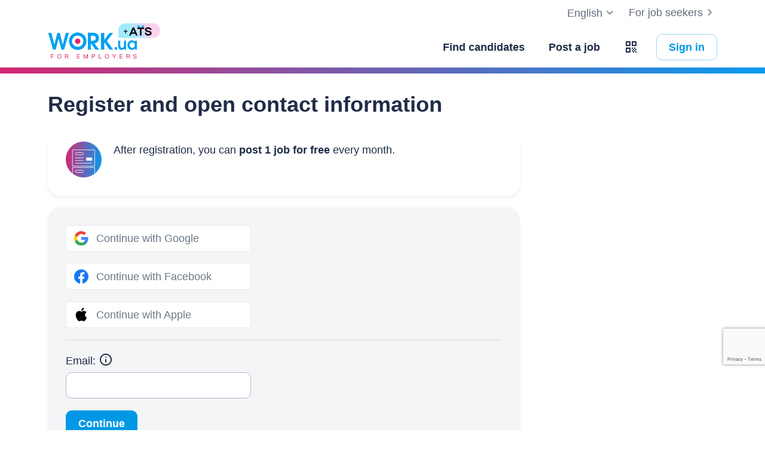

--- FILE ---
content_type: text/html; charset=UTF-8
request_url: https://www.work.ua/en/employer/register/?fromPage=contactOpen&resumeId=9093356
body_size: 6158
content:
<!DOCTYPE html><html xmlns="http://www.w3.org/1999/xhtml" xmlns:fb="http://ogp.me/ns/fb#" xml:lang="en" lang="en">
<head>
    <meta http-equiv="Content-Type" content="text/html; charset=UTF-8">
    <meta name="Keywords" content="jobs in kyiv, work, jobs in ukraine, jobs, resumes, search jobs, looking for a job, employers, recruiting, work ua">
    <meta name="Description" content="Register on Work.ua and you can create jobs, receive applications from job seekers, view resume contact information, and subscribe to new job emails.">
    <meta http-equiv="content-language" content="en">
    <meta http-equiv="Pragma" content="no-cache">
    <meta http-equiv="no-cache">
    <meta http-equiv="Expires" content="-1">
    <meta http-equiv="Cache-Control" content="no-cache">
    <meta name = "format-detection" content = "telephone=no">
    <meta name="viewport" content="width=device-width, initial-scale=1.0, maximum-scale=1.0">
    <meta http-equiv="X-UA-Compatible" content="IE=edge">
    <meta name="theme-color" content="#ffffff">
    <meta name="twitter:card" content="summary_large_image">
    <meta name="twitter:site" content="@workuamedia">

    <meta property="og:url" content="https://www.work.ua/en/employer/register/">
    <meta property="og:title" content="Employer registration">
    <meta property="og:description" content="Register on Work.ua and you can create jobs, receive applications from job seekers, view resume contact information, and subscribe to new job emails.">
    <meta property="og:image" content="https://st.work.ua/i/og/workua-logo.png">
    <meta property="og:type" content="article"><meta property="og:image:width" content="1200">
        <meta property="og:image:height" content="630"><meta property="og:locale" content="en_US"><meta property="og:locale:alternate" content="uk_UA"><meta property="og:locale:alternate" content="ru_RU"><meta name="msapplication-config" content="//st.work.ua/browser/ie/browserconfig.xml?v2=1"><title>Employer registration | Work.ua</title><script>
dataLayer=[{userType:'employer.potential',ourJobseeker:'no'}];
(function(w,d,s,l,i){w[l]=w[l]||[];w[l].push({'gtm.start':new Date().getTime(),event:'gtm.js'});var f=d.getElementsByTagName(s)[0],
j=d.createElement(s),dl=l!='dataLayer'?'&l='+l:'';j.async=true;j.src='//www.googletagmanager.com/gtm.js?id='+i+dl;
f.parentNode.insertBefore(j,f);})(window,document,'script','dataLayer','GTM-W6CVFN');
</script><link rel="shortcut icon" href="//st.work.ua/browser/favicon.ico?v2=1">
    <link rel="apple-touch-icon" sizes="60x60" href="//st.work.ua/browser/safari/apple-touch-icon-60x60.png?v=1">
    <link rel="apple-touch-icon" sizes="76x76" href="//st.work.ua/browser/safari/apple-touch-icon-76x76.png?v=1">
    <link rel="apple-touch-icon" sizes="120x120" href="//st.work.ua/browser/safari/apple-touch-icon-120x120.png?v=1">
    <link rel="apple-touch-icon" sizes="152x152" href="//st.work.ua/browser/safari/apple-touch-icon-152x152.png?v=1">
    <link rel="apple-touch-icon" sizes="167x167" href="//st.work.ua/browser/safari/apple-touch-icon-167x167.png?v=1">
    <link rel="apple-touch-icon" sizes="180x180" href="//st.work.ua/browser/safari/apple-touch-icon-180x180.png?v=1">
    <link rel="mask-icon" href="//st.work.ua/browser/safari/website_icon.svg?v2=1" color="#00a1f1">

        <link href="//st.work.ua/css/bootstrap/lazysizes-min_1764775244.css" rel="stylesheet">
    <script defer="defer" src="//st.work.ua/js/lazysizes/lazysizes-min_1733834145.js"></script>

        <script>if(!(window.globalThis&&Object.fromEntries&&String.prototype.replaceAll&&Object.hasOwn)){document.write(`<script src="//st.work.ua/js/polyfills_1699273748.js"></${"scr"+"ipt"}>`)}</script>
    <script defer="defer" type="module" crossorigin src="//st.work.ua/react/react-root-B6iFLCuW.js"></script>

        <script></script>

            <link href="//st.work.ua/css/bootstrap/main-min_1764775244.css" rel="stylesheet">
<script src="//st.work.ua/js/lib/jquery-1.10.2.min.js"></script>
<script src="//st.work.ua/js/jqplugin/jquery-cookie-min_1614868080.js"></script>
<script src="//i.work.ua/en/js/lp_1764775241.js"></script>
<script>window.Work.smsResendTimeout = 70</script>

        
        
            <link rel="canonical" href="https://www.work.ua/en/employer/register/" />
<link rel="alternate" hreflang="ua" href="https://www.work.ua/employer/register/" />
<link rel="alternate" hreflang="ru" href="https://www.work.ua/ru/employer/register/" />
<link rel="alternate" hreflang="en" href="https://www.work.ua/en/employer/register/" />
</head>
<body data-target="#sidenav-spy" data-spy="scroll"><noscript><iframe src="//www.googletagmanager.com/ns.html?id=GTM-W6CVFN" height="0" width="0" style="display:none;visibility:hidden"></iframe></noscript>        <header class="header-inverse  hidden-print">
    <div class="container">
							<div class="link-section clearfix">
				<a href="/en/" class="pull-right no-decoration opacity-link text-default opacity-7 ga-switch-job">For job seekers<span class="glyphicon glyphicon-chevron-right glyphicon-fs-24 glyphicon-align-base"></span></a><div class="dropdown pull-right">
    <button id="dropdownMenu100-2"
       data-toggle="dropdown"
       aria-expanded="true"
       class="btn-link border-none dropdown-toggle no-decoration opacity-link opacity-7 "
    >
        <span class="text-default text-basic">English<span class="glyphicon glyphicon-chevron-down glyphicon-fs-24 glyphicon-align-base"></span></span>
    </button>
    <ul class="dropdown-menu" id="header-language-switcher-list" role="menu" aria-labelledby="dropdownMenu100-2">
                    <li data-locale="ua"
                data-locale-active="en"
                            >
                <a href="https://www.work.ua/employer/register/?setlp=ua&amp;fromPage=contactOpen&amp;resumeId=9093356">Українська</a>
            </li>
                    <li data-locale="ru"
                data-locale-active="en"
                            >
                <a href="https://www.work.ua/ru/employer/register/?setlp=ru&amp;fromPage=contactOpen&amp;resumeId=9093356">Русский</a>
            </li>
                    <li data-locale="en"
                data-locale-active="en"
                class="active"            >
                <a href="https://www.work.ua/en/employer/register/?&amp;fromPage=contactOpen&amp;resumeId=9093356">English</a>
            </li>
            </ul>
</div>
			</div>
	</div>
	<nav class="navbar navbar-inverse">
		<div class="container">
			<div class="navbar-header">
				<a href="/en/employer/" id="logo-emp-en"><span class="sr-only">Work.ua</span></a>
			</div>
			<ul class="nav navbar-nav">
				<li >
					<a href="/en/resumes/">
						<span class="glyphicon glyphicon-search"></span>
						<span class="hidden-xs">Find candidates</span>
					</a>
				</li>
				<li class=" ">
					<a href="/en/employer/my/jobs/create/">
						<span class="glyphicon glyphicon-add"></span>
						<span class="hidden-xs">Post a job</span>
					</a>
				</li>
				                    <li class="hidden-sm hidden-xs">
                        <div class="dropdown js-dropdown-app hidden-sm hidden-xs" data-id="1025" data-role="employer" data-url="https://www.work.ua/en/employer/register/?&amp;fromPage=contactOpen&amp;resumeId=9093356">
    <button id="dropdownMenu100-3"
            role="button"
            data-toggle="dropdown"
            aria-expanded="true"
            class="btn-link border-none dropdown-toggle no-decoration pt-0">
        <span class="glyphicon glyphicon-fs-24 glyphicon-align-base glyphicon-qr-code text-default"></span>
    </button>
    <div class="dropdown-menu dropdown-menu-hover pt-lg pr-lg pb-lg pl-lg" role="menu" aria-labelledby="dropdownMenu100-3">
                    <div class="qr-code-work qr-code-work-emp mx-auto"></div>
                <p class="mt-sm mb-sm text-center small normal-weight">Point your camera to download the app.</p>
        <div class="text-center">
            <span class="glyphicon glyphicon-fs-32 glyphicon-app-store-small text-default mr-sm"></span>
            <span class="glyphicon glyphicon-multicolor glyphicon-fs-32 glyphicon-google-play-small"></span>
        </div>
            </div>
</div>
                    </li>
					<li class="visible-xs-block">
						<a href="/en/employer/login/" aria-label="Sign in">
							<span class="glyphicon glyphicon-lock"></span>
						</a>
					</li>
                    <li class="hidden-xs">
                        <a href="/en/employer/login/" class="btn btn-default-outline">Sign in</a>
                    </li>
							</ul>
		</div>
	</nav>
</header>
    <script src="//st.work.ua/js/login/oauth-min_1722430549.js"></script>
<script src="https://connect.facebook.net/en_US/sdk.js#version=v17.0&appId=334539396593168" async></script>
<script src="https://appleid.cdn-apple.com/appleauth/static/jsapi/appleid/1/en_US/appleid.auth.js"></script>
            <div class="header-default min-height-sm hidden-print b-gradient "></div>
<main id="center"  class="main-center">

        <div id="react-root" class="rb"></div>

                <script src="https://www.google.com/recaptcha/api.js?hl=en"></script>
        <div class="container">
        <h1>Register and open contact information</h1>
        <div class="row">
            <div class="col-md-8 col-left">
                <div class="b-free-job card text-default add-bottom">
                    <p class="cut-bottom">
                        After registration, you can <b>post 1 job for free</b> every month.
                    </p>
                </div>
                <form id="register" method="post" novalidate="novalidate">
                                        
                    <div class="card bg-gray">
                        <div class="form-group add-top-exception">
                           <div class="btn-login js-btn-login btn-google input-size-sm" data-href="https://accounts.google.com/o/oauth2/v2/auth?response_type=code&amp;access_type=online&amp;client_id=431846587977-3g8vh5ufk4roe18vk5r9fmjm7irn49hh.apps.googleusercontent.com&amp;redirect_uri=https%3A%2F%2Fwww.work.ua%2Fauth%2Fsocial%2Fgoogle%2F&amp;state=fromPage%3DcontactOpen%26resumeId%3D9093356&amp;scope=https%3A%2F%2Fwww.googleapis.com%2Fauth%2Fuserinfo.profile%20https%3A%2F%2Fwww.googleapis.com%2Fauth%2Fuserinfo.email&amp;prompt=select_account">
                                Continue with Google
                            </div>
                        </div>
                        <div class="form-group">
                            <div class="btn-login js-btn-login btn-facebook input-size-sm">
                                Continue with Facebook
                            </div>
                        </div>
                        <div class="form-group">
                            <div class="btn-login js-btn-login btn-apple input-size-sm">
                                Continue with Apple
                            </div>
                        </div>
                        <hr class="hidden-xs">
                        <div class="separator-block visible-xs">
                            <hr>
                            <div class="separator-block-text text-muted"><span class="bg-gray">or</span></div>
                        </div>
                        <div class="form-group form-short ">
                            <label for="email">
                                Email:<a class="add-left-xs" href="javascript:;" tabindex="-1"><span class="glyphicon glyphicon-info-sign" data-toggle="popover" data-content="Your email is required in order for you to sign in to your dashboard and to remind you of your password if you forget it. If you post jobs, you will receive applications in your email." data-original-title="" title=""></span></a>
                            </label>
                            <input class="form-control input-size-sm" id="email" type="email" name="email" maxlength="64" value="" aria-required="true" aria-invalid="false">
                                                    </div>
                        <div class="alert alert-warning add-top cut-bottom" id="email-block" style="display: none">
                            <h2>Attention!</h2>
                            <p>A user with that email&nbsp;address has already registered on Work.ua.</p>

                            <ol>
                                <li>Do you want to continue registering? Please enter another email&nbsp;address.</li>
                                <li>Do you want to sign in to your old account? <a href="/employer/login/">Sign in</a>.</li>
                                <li>Forgot your old account's password? <a href="/employer/login/forgot-password/">Reset password</a>.</li>
                            </ol>
                        </div>

                                                    <div id='recaptcha'
                                 class="g-recaptcha"
                                 data-sitekey="6LdSi54UAAAAAAczHxn3XeQfVRCUcwSskCbyJKok"
                                 data-callback="googleRecaptchaCallback"
                                 data-size="invisible"
                            ></div>
                        
                        <div class="js-hide-email-block add-top" style="display: block">
                            <div class="form-group">
                                <button class="btn btn-default" type="submit">Continue</button>
                            </div>
                        </div>
                    </div>
                </form>
            </div>
        </div>
    </div>
    <link rel="stylesheet" type="text/css" href="//st.work.ua/js/lib/redactor/redactor-min_1716363975.css">
    <script src="//st.work.ua/js/lib/redactor/redactor-min_1747350118.js"></script>
    <script src="//st.work.ua/js/work-min_1763743062.js"></script>
    <script src="//st.work.ua/js/employer/validate-min_1750260729.js"></script>
    <script src="//st.work.ua/js/employer/register-start-min_1733139047.js"></script>
</main>    <footer class="footer-inverse hidden-print block-relative bg-white">
        <div class="container">
        <div class="clearfix">
                                    <div class="pull-left no-pull-xs">
                <div class="dropdown">
                    <button
                       class="btn-link border-none no-decoration dropdown-toggle mt-8 cut-top-xs link-icon"
                       id="dropdownMenu100"
                       data-toggle="dropdown"
                       aria-expanded="true">
                        English<span class="glyphicon glyphicon-chevron-down glyphicon-fs-24 glyphicon-align-base"></span>
                    </button>
                    <ul class="dropdown-menu" role="menu" aria-labelledby="dropdownMenu100" id="langSwitcher">
                                                <li data-locale="ua"
                            data-locale-active="en"
                                                    >
                            <a href="https://www.work.ua/employer/register/?setlp=ua&fromPage=contactOpen&resumeId=9093356">Українська</a>
                        </li>
                                                <li data-locale="ru"
                            data-locale-active="en"
                                                    >
                            <a href="https://www.work.ua/ru/employer/register/?setlp=ru&fromPage=contactOpen&resumeId=9093356">Русский</a>
                        </li>
                                                <li data-locale="en"
                            data-locale-active="en"
                            class="active"                        >
                            <a href="https://www.work.ua/en/employer/register/?&fromPage=contactOpen&resumeId=9093356">English</a>
                        </li>
                                            </ul>
                </div>
            </div>
            
                            <ul class="mt-lg list-inline menu-social-btn visible-xs-inline-block ml-0">
    <li>
                <a href="https://www.facebook.com/groups/487690225339290"
           class="btn btn-icon btn-social-facebook" id="footer-facebook" rel="noopener" target="_blank" aria-label="Go to our facebook">
            <span class="glyphicon glyphicon-multicolor glyphicon-social-circle-facebook glyphicon-fs-24"></span>
        </a>
    </li>
    <li>
        <a href="https://www.threads.com/@work.ua"
           class="btn btn-icon btn-social-threads" id="footer-threads" rel="noopener" target="_blank" aria-label="Go to our threads">
            <span class="glyphicon glyphicon-multicolor glyphicon-social-threads glyphicon-fs-24"></span>
        </a>
    </li>
    <li>
        <a href="https://www.instagram.com/work.ua"
           class="btn btn-icon btn-social-instagram" id="footer-instagram" rel="noopener" target="_blank" aria-label="Go to our instagram">
            <span class="glyphicon glyphicon-multicolor glyphicon-social-instagram glyphicon-fs-24"></span>
        </a>
    </li>
    <li>
        <a href="https://www.linkedin.com/company/work-ua"
           class="btn btn-icon btn-social-linkedin" id="footer-linkedin" rel="noopener" target="_blank" aria-label="Go to our linkedin">
            <span class="glyphicon glyphicon-multicolor glyphicon-social-linkedin glyphicon-fs-24"></span>
        </a>
    </li>
    <li>
        <a href="https://www.tiktok.com/@workuamedia?_r=1&_t=ZM-91aXu9wohnH"
           class="btn btn-icon btn-social-grayscale btn-social-tiktok text-default" id="footer-tiktok" rel="noopener" target="_blank" aria-label="Go to our tiktok">
            <span class="glyphicon glyphicon-tiktok glyphicon-align-base glyphicon-fs-24"></span>
            <span class="glyphicon glyphicon-multicolor glyphicon-social-tiktok glyphicon-align-base glyphicon-fs-24"></span>
        </a>
    </li>
</ul>

<script src="//st.work.ua/js/social-analytics-min_1764064510.js"></script>
            
                        
            <div class="pull-right hidden-sm hidden-xs sm:ml-lg">                                     <a href="/en/"
                       class="btn btn-icon btn-icon-right btn-default-outline">
                        For job seekers
                        <span class="glyphicon glyphicon-fs-24 glyphicon-chevron-right"></span>
                    </a>
                             </div>

                                                                                                    <div class="pull-right no-pull-xs">
                    <ul class="list-unstyled my-0 btn-downl btn-downl-en clearfix ">
                        <li class="no-style inline-block mr-sm mb-0">
                            <a class="btn-apple-store" href="https://apps.apple.com/ua/app/id6472812078" aria-label="Download from the App Store" target="_blank"></a>
                        </li>
                        <li class="no-style inline-block mb-0">
                            <a class="btn-google-play" href="https://play.google.com/store/apps/details?id=ua.work.employer" aria-label="Download from the Google Play" target="_blank"></a>
                        </li>
                    </ul>
                </div>
            
                            <ul class="mb-lg mr-lg pull-right mt-lg sm:mt-0 no-pull-xs list-inline menu-social-btn hidden-xs">
    <li>
                <a href="https://www.facebook.com/groups/487690225339290"
           class="btn btn-icon btn-social-facebook" id="footer-facebook" rel="noopener" target="_blank" aria-label="Go to our facebook">
            <span class="glyphicon glyphicon-multicolor glyphicon-social-circle-facebook glyphicon-fs-24"></span>
        </a>
    </li>
    <li>
        <a href="https://www.threads.com/@work.ua"
           class="btn btn-icon btn-social-threads" id="footer-threads" rel="noopener" target="_blank" aria-label="Go to our threads">
            <span class="glyphicon glyphicon-multicolor glyphicon-social-threads glyphicon-fs-24"></span>
        </a>
    </li>
    <li>
        <a href="https://www.instagram.com/work.ua"
           class="btn btn-icon btn-social-instagram" id="footer-instagram" rel="noopener" target="_blank" aria-label="Go to our instagram">
            <span class="glyphicon glyphicon-multicolor glyphicon-social-instagram glyphicon-fs-24"></span>
        </a>
    </li>
    <li>
        <a href="https://www.linkedin.com/company/work-ua"
           class="btn btn-icon btn-social-linkedin" id="footer-linkedin" rel="noopener" target="_blank" aria-label="Go to our linkedin">
            <span class="glyphicon glyphicon-multicolor glyphicon-social-linkedin glyphicon-fs-24"></span>
        </a>
    </li>
    <li>
        <a href="https://www.tiktok.com/@workuamedia?_r=1&_t=ZM-91aXu9wohnH"
           class="btn btn-icon btn-social-grayscale btn-social-tiktok text-default" id="footer-tiktok" rel="noopener" target="_blank" aria-label="Go to our tiktok">
            <span class="glyphicon glyphicon-tiktok glyphicon-align-base glyphicon-fs-24"></span>
            <span class="glyphicon glyphicon-multicolor glyphicon-social-tiktok glyphicon-align-base glyphicon-fs-24"></span>
        </a>
    </li>
</ul>

<script src="//st.work.ua/js/social-analytics-min_1764064510.js"></script>
                    </div>
                    <ul class="list-inline menu-action">
    <li><a href="/en/services/" class="link-inverse opacity-link opacity-7">Services for employers</a></li>
<li><a href="/en/about-us/" class="link-inverse opacity-link opacity-7">About us</a></li>
<li><a href="/en/about-us/contact/" class="link-inverse opacity-link opacity-7">Contact us</a></li>
<li><a href="/en/news/site/" class="link-inverse opacity-link opacity-7">Work.ua news</a></li>
<li><a href="/en/employer/resources/" class="link-inverse opacity-link opacity-7">Resources</a></li>
<li><a href="/en/help/" class="link-inverse opacity-link opacity-7">Help</a></li>
<li><a href="/en/about-us/conditions/" class="link-inverse opacity-link opacity-7">Terms of use</a></li>
</ul>
                <div class="visible-sm-inline-block visible-xs-inline-block sm:mt-lg sm:mb-lg">                                     <a href="/en/"
                       class="btn btn-icon btn-icon-right btn-default-outline">
                        For job seekers
                        <span class="glyphicon glyphicon-fs-24 glyphicon-chevron-right"></span>
                    </a>
                             </div>
        <div class="text-default-7">©&nbsp;2006–2025 Work.ua. Ukraine's #1 job service.</div>
    </div>
        <script>window.google_maps_key = 'AIzaSyAzK_F6JJ575knAR6UM3M5qd6SEi3ZkIIU';</script>
</footer>
<div
    id="react-bridge"
    data-user-role=""
    data-header-type="employer"
    data-user-id=""
    data-has-at-least-one-connected-channel="false"
    data-user-name=""
    data-is-subscribed-to-telegram="0"
    data-is-subscribed-to-viber="0"
    data-is-subscribed-to-email="0"
    data-can-show-personal-feed="false"
    data-pesonal-feed-new-jobs="0"
    data-pesonal-feed-viewed-jobs="0"
    data-is-email-confirmed="false"
    data-split-variants=[]>
</div>



    <link href="//st.work.ua/react/react_1764681937.css" rel="stylesheet">

    <script src="//st.work.ua/js/bootstrap/bootstrap-min_1614868080.js"></script>
    <script src="//st.work.ua/js/bootstrap/bootstrap-affix-fix-min_1671786784.js"></script>
        <script src="//st.work.ua/js/app-banner-src_1745951615.js"></script>
                
<script src="//st.work.ua/js/send_stat-min_1737383594.js"></script>
<script src="//st.work.ua/js/page-view-min_1757081754.js"></script>
<script>window.splitVariants = []</script>


<script defer src='https://static.cloudflareinsights.com/beacon.min.js' data-cf-beacon='{"token": "134c91c4c1444cb39b8541da8bda1847"}'></script><noindex>
            <div style="display:none;">
            <a rel="nofollow" id="iuaCounter" href="http://www.i.ua/" target="_blank" onclick="this.href='http://i.ua/r.php?952'" title="Rated by I.UA" class="no-hover"><noscript><img src="https://r.i.ua/s?u952&p6" border="0" width="88" height="31" /></noscript></a>
        </div>
        <script src="//st.work.ua/js/site_counters-min_1642154636.js"></script>
    
</noindex>
<div id="showSilenceModal" class="modal modal-silence fade hidden-print" tabindex="-1" role="dialog" aria-labelledby="modalLabel" aria-hidden="false">
    <div class="modal-dialog" role="document">
        <div class="modal-content block-relative flex flex-direction-column">
            <div class="modal-header w-100 pt-xl card-close">
                <a class="link-close ga-close-silence-modal pointer-none-in-all" href="javascript:void(0)" data-dismiss="modal" aria-hidden="true"><span class="glyphicon glyphicon-remove"></span></a>
                <h2 class="my-0 text-white">Зупинись. Пам'ятай.&nbsp;Дій.</h2>
            </div>
            <div class="modal-body block-relative text-left">
                <div class="mt-lg sm:mt-xl">
                    <div class="timer ">
                        <div class="counter h2 my-0" id="silenceCounter">--:--</div>
                    </div>
                </div>
                <p class="mt-lg sm:mt-xl mb-0"><span class="strong-600">Пам'ять — це дія.</span> Це час запитати: що я роблю для перемоги? Чи достатньо? Як я можу допомогти?</p>
                <p class="mt-sm sm:mt-lg mb-lg">Може варто задонатити, почати розмовляти українською або допомогти іншим? Пам'ять не пасивна — це активна участь у спільній боротьбі за майбутнє.</p>
                <a href="/" class="logo pointer-none"><span class="sr-only">Work.ua</span></a>
            </div>
            <div class="modal-silence-alert text-center js-modal-silence-alert">
                <h2 class="my-0">Вибачте, але ні.</h2>
                <p class="h5 m-lgt">Ця хвилина зупинки – для кожного українця 🇺🇦</p>
            </div>
        </div>
    </div>
</div>

<script src="//st.work.ua/js/silence-modal-src_1757678130.js"></script>


</body>
</html>


--- FILE ---
content_type: text/html; charset=utf-8
request_url: https://www.google.com/recaptcha/api2/anchor?ar=1&k=6LdSi54UAAAAAAczHxn3XeQfVRCUcwSskCbyJKok&co=aHR0cHM6Ly93d3cud29yay51YTo0NDM.&hl=en&v=TkacYOdEJbdB_JjX802TMer9&size=invisible&anchor-ms=20000&execute-ms=15000&cb=jgegpaxko1ip
body_size: 46220
content:
<!DOCTYPE HTML><html dir="ltr" lang="en"><head><meta http-equiv="Content-Type" content="text/html; charset=UTF-8">
<meta http-equiv="X-UA-Compatible" content="IE=edge">
<title>reCAPTCHA</title>
<style type="text/css">
/* cyrillic-ext */
@font-face {
  font-family: 'Roboto';
  font-style: normal;
  font-weight: 400;
  src: url(//fonts.gstatic.com/s/roboto/v18/KFOmCnqEu92Fr1Mu72xKKTU1Kvnz.woff2) format('woff2');
  unicode-range: U+0460-052F, U+1C80-1C8A, U+20B4, U+2DE0-2DFF, U+A640-A69F, U+FE2E-FE2F;
}
/* cyrillic */
@font-face {
  font-family: 'Roboto';
  font-style: normal;
  font-weight: 400;
  src: url(//fonts.gstatic.com/s/roboto/v18/KFOmCnqEu92Fr1Mu5mxKKTU1Kvnz.woff2) format('woff2');
  unicode-range: U+0301, U+0400-045F, U+0490-0491, U+04B0-04B1, U+2116;
}
/* greek-ext */
@font-face {
  font-family: 'Roboto';
  font-style: normal;
  font-weight: 400;
  src: url(//fonts.gstatic.com/s/roboto/v18/KFOmCnqEu92Fr1Mu7mxKKTU1Kvnz.woff2) format('woff2');
  unicode-range: U+1F00-1FFF;
}
/* greek */
@font-face {
  font-family: 'Roboto';
  font-style: normal;
  font-weight: 400;
  src: url(//fonts.gstatic.com/s/roboto/v18/KFOmCnqEu92Fr1Mu4WxKKTU1Kvnz.woff2) format('woff2');
  unicode-range: U+0370-0377, U+037A-037F, U+0384-038A, U+038C, U+038E-03A1, U+03A3-03FF;
}
/* vietnamese */
@font-face {
  font-family: 'Roboto';
  font-style: normal;
  font-weight: 400;
  src: url(//fonts.gstatic.com/s/roboto/v18/KFOmCnqEu92Fr1Mu7WxKKTU1Kvnz.woff2) format('woff2');
  unicode-range: U+0102-0103, U+0110-0111, U+0128-0129, U+0168-0169, U+01A0-01A1, U+01AF-01B0, U+0300-0301, U+0303-0304, U+0308-0309, U+0323, U+0329, U+1EA0-1EF9, U+20AB;
}
/* latin-ext */
@font-face {
  font-family: 'Roboto';
  font-style: normal;
  font-weight: 400;
  src: url(//fonts.gstatic.com/s/roboto/v18/KFOmCnqEu92Fr1Mu7GxKKTU1Kvnz.woff2) format('woff2');
  unicode-range: U+0100-02BA, U+02BD-02C5, U+02C7-02CC, U+02CE-02D7, U+02DD-02FF, U+0304, U+0308, U+0329, U+1D00-1DBF, U+1E00-1E9F, U+1EF2-1EFF, U+2020, U+20A0-20AB, U+20AD-20C0, U+2113, U+2C60-2C7F, U+A720-A7FF;
}
/* latin */
@font-face {
  font-family: 'Roboto';
  font-style: normal;
  font-weight: 400;
  src: url(//fonts.gstatic.com/s/roboto/v18/KFOmCnqEu92Fr1Mu4mxKKTU1Kg.woff2) format('woff2');
  unicode-range: U+0000-00FF, U+0131, U+0152-0153, U+02BB-02BC, U+02C6, U+02DA, U+02DC, U+0304, U+0308, U+0329, U+2000-206F, U+20AC, U+2122, U+2191, U+2193, U+2212, U+2215, U+FEFF, U+FFFD;
}
/* cyrillic-ext */
@font-face {
  font-family: 'Roboto';
  font-style: normal;
  font-weight: 500;
  src: url(//fonts.gstatic.com/s/roboto/v18/KFOlCnqEu92Fr1MmEU9fCRc4AMP6lbBP.woff2) format('woff2');
  unicode-range: U+0460-052F, U+1C80-1C8A, U+20B4, U+2DE0-2DFF, U+A640-A69F, U+FE2E-FE2F;
}
/* cyrillic */
@font-face {
  font-family: 'Roboto';
  font-style: normal;
  font-weight: 500;
  src: url(//fonts.gstatic.com/s/roboto/v18/KFOlCnqEu92Fr1MmEU9fABc4AMP6lbBP.woff2) format('woff2');
  unicode-range: U+0301, U+0400-045F, U+0490-0491, U+04B0-04B1, U+2116;
}
/* greek-ext */
@font-face {
  font-family: 'Roboto';
  font-style: normal;
  font-weight: 500;
  src: url(//fonts.gstatic.com/s/roboto/v18/KFOlCnqEu92Fr1MmEU9fCBc4AMP6lbBP.woff2) format('woff2');
  unicode-range: U+1F00-1FFF;
}
/* greek */
@font-face {
  font-family: 'Roboto';
  font-style: normal;
  font-weight: 500;
  src: url(//fonts.gstatic.com/s/roboto/v18/KFOlCnqEu92Fr1MmEU9fBxc4AMP6lbBP.woff2) format('woff2');
  unicode-range: U+0370-0377, U+037A-037F, U+0384-038A, U+038C, U+038E-03A1, U+03A3-03FF;
}
/* vietnamese */
@font-face {
  font-family: 'Roboto';
  font-style: normal;
  font-weight: 500;
  src: url(//fonts.gstatic.com/s/roboto/v18/KFOlCnqEu92Fr1MmEU9fCxc4AMP6lbBP.woff2) format('woff2');
  unicode-range: U+0102-0103, U+0110-0111, U+0128-0129, U+0168-0169, U+01A0-01A1, U+01AF-01B0, U+0300-0301, U+0303-0304, U+0308-0309, U+0323, U+0329, U+1EA0-1EF9, U+20AB;
}
/* latin-ext */
@font-face {
  font-family: 'Roboto';
  font-style: normal;
  font-weight: 500;
  src: url(//fonts.gstatic.com/s/roboto/v18/KFOlCnqEu92Fr1MmEU9fChc4AMP6lbBP.woff2) format('woff2');
  unicode-range: U+0100-02BA, U+02BD-02C5, U+02C7-02CC, U+02CE-02D7, U+02DD-02FF, U+0304, U+0308, U+0329, U+1D00-1DBF, U+1E00-1E9F, U+1EF2-1EFF, U+2020, U+20A0-20AB, U+20AD-20C0, U+2113, U+2C60-2C7F, U+A720-A7FF;
}
/* latin */
@font-face {
  font-family: 'Roboto';
  font-style: normal;
  font-weight: 500;
  src: url(//fonts.gstatic.com/s/roboto/v18/KFOlCnqEu92Fr1MmEU9fBBc4AMP6lQ.woff2) format('woff2');
  unicode-range: U+0000-00FF, U+0131, U+0152-0153, U+02BB-02BC, U+02C6, U+02DA, U+02DC, U+0304, U+0308, U+0329, U+2000-206F, U+20AC, U+2122, U+2191, U+2193, U+2212, U+2215, U+FEFF, U+FFFD;
}
/* cyrillic-ext */
@font-face {
  font-family: 'Roboto';
  font-style: normal;
  font-weight: 900;
  src: url(//fonts.gstatic.com/s/roboto/v18/KFOlCnqEu92Fr1MmYUtfCRc4AMP6lbBP.woff2) format('woff2');
  unicode-range: U+0460-052F, U+1C80-1C8A, U+20B4, U+2DE0-2DFF, U+A640-A69F, U+FE2E-FE2F;
}
/* cyrillic */
@font-face {
  font-family: 'Roboto';
  font-style: normal;
  font-weight: 900;
  src: url(//fonts.gstatic.com/s/roboto/v18/KFOlCnqEu92Fr1MmYUtfABc4AMP6lbBP.woff2) format('woff2');
  unicode-range: U+0301, U+0400-045F, U+0490-0491, U+04B0-04B1, U+2116;
}
/* greek-ext */
@font-face {
  font-family: 'Roboto';
  font-style: normal;
  font-weight: 900;
  src: url(//fonts.gstatic.com/s/roboto/v18/KFOlCnqEu92Fr1MmYUtfCBc4AMP6lbBP.woff2) format('woff2');
  unicode-range: U+1F00-1FFF;
}
/* greek */
@font-face {
  font-family: 'Roboto';
  font-style: normal;
  font-weight: 900;
  src: url(//fonts.gstatic.com/s/roboto/v18/KFOlCnqEu92Fr1MmYUtfBxc4AMP6lbBP.woff2) format('woff2');
  unicode-range: U+0370-0377, U+037A-037F, U+0384-038A, U+038C, U+038E-03A1, U+03A3-03FF;
}
/* vietnamese */
@font-face {
  font-family: 'Roboto';
  font-style: normal;
  font-weight: 900;
  src: url(//fonts.gstatic.com/s/roboto/v18/KFOlCnqEu92Fr1MmYUtfCxc4AMP6lbBP.woff2) format('woff2');
  unicode-range: U+0102-0103, U+0110-0111, U+0128-0129, U+0168-0169, U+01A0-01A1, U+01AF-01B0, U+0300-0301, U+0303-0304, U+0308-0309, U+0323, U+0329, U+1EA0-1EF9, U+20AB;
}
/* latin-ext */
@font-face {
  font-family: 'Roboto';
  font-style: normal;
  font-weight: 900;
  src: url(//fonts.gstatic.com/s/roboto/v18/KFOlCnqEu92Fr1MmYUtfChc4AMP6lbBP.woff2) format('woff2');
  unicode-range: U+0100-02BA, U+02BD-02C5, U+02C7-02CC, U+02CE-02D7, U+02DD-02FF, U+0304, U+0308, U+0329, U+1D00-1DBF, U+1E00-1E9F, U+1EF2-1EFF, U+2020, U+20A0-20AB, U+20AD-20C0, U+2113, U+2C60-2C7F, U+A720-A7FF;
}
/* latin */
@font-face {
  font-family: 'Roboto';
  font-style: normal;
  font-weight: 900;
  src: url(//fonts.gstatic.com/s/roboto/v18/KFOlCnqEu92Fr1MmYUtfBBc4AMP6lQ.woff2) format('woff2');
  unicode-range: U+0000-00FF, U+0131, U+0152-0153, U+02BB-02BC, U+02C6, U+02DA, U+02DC, U+0304, U+0308, U+0329, U+2000-206F, U+20AC, U+2122, U+2191, U+2193, U+2212, U+2215, U+FEFF, U+FFFD;
}

</style>
<link rel="stylesheet" type="text/css" href="https://www.gstatic.com/recaptcha/releases/TkacYOdEJbdB_JjX802TMer9/styles__ltr.css">
<script nonce="tGIo70zE_lUrFC7Ow0W8gQ" type="text/javascript">window['__recaptcha_api'] = 'https://www.google.com/recaptcha/api2/';</script>
<script type="text/javascript" src="https://www.gstatic.com/recaptcha/releases/TkacYOdEJbdB_JjX802TMer9/recaptcha__en.js" nonce="tGIo70zE_lUrFC7Ow0W8gQ">
      
    </script></head>
<body><div id="rc-anchor-alert" class="rc-anchor-alert"></div>
<input type="hidden" id="recaptcha-token" value="[base64]">
<script type="text/javascript" nonce="tGIo70zE_lUrFC7Ow0W8gQ">
      recaptcha.anchor.Main.init("[\x22ainput\x22,[\x22bgdata\x22,\x22\x22,\[base64]/[base64]/[base64]/[base64]/[base64]/[base64]/[base64]/[base64]/[base64]/[base64]/[base64]/[base64]/[base64]/[base64]/[base64]\\u003d\\u003d\x22,\[base64]\\u003d\x22,\x22w57Clkp0wrxBAsOVAcKGwqBVSsKrWsK+OTJZw5x+VThIX8OWw4XDjx/Chy9Zw4fDjcKGacOhw5rDmCHCgcKYZsO2JBdyHMKFewpcwoAfwqYrw7dyw7Q1w6BKesO0wqoVw6jDkcO2wrw4wqPDnVYYfcK3YcORKMKxw77Dq1kUdcKCOcKKcm7CnFfDjUPDp2BUdV7CvRkrw5vDpGfCtHwQZcKPw4zDksO/w6PCrCFfHMOWMCYFw6Bkw6fDiwPCicKEw4U7w7rDo8O1dsODPcK8RsKcWMOwwoI7acOdGk4uZMKWw4rCoMOjwrXCksK0w4PCisORM1loG2XClcO/M0RXej46RTl5w6zCssKFITDCq8OPEEPChFdvwoMAw7vClsK7w6dWIcObwqMBYwrCicOZw7pfPRXDsXptw7rCtcOzw7fCtwrDl2XDj8Klwr0Ew6QacgY9w6DChBfCoMK/woxSw4fCiMO2WMOmwpdcwrxBwonDi2/DlcOwJmTDgsOyw4zDicOCYcKCw7lmwr8qcUQHCQt3LnPDlXhxwo0+w6bDqMKcw5/Do8OFPcOwwr4wQMK+UsKHw5LCgGQrOQTCrUbDnlzDncKDw5fDnsOrwrVHw5YDRgrDrADCtVXCgB3DucO7w4V9GcKcwpNuWsKlKMOjD8Ofw4HCssKdw6tPwqJCw6LDmzkSw5o/wpDDsy1gdsOgXsOBw7PDmMOURhIIwpPDmBZzaQ1PMC/Dr8K7dMKefCA8SsO3UsK8wq7DlcOVw6vDnMKvaGHClcOUUcOPw4zDgMOuRlfDq0ghw6zDlsKHTzrCgcOkwrTDoG3Cl8OdZsOoXcOGVcKEw4/CisO0OsOEwrFVw45IAMOUw7pNwog8f1hlwpJhw4XDrsOWwql7wqbCh8ORwqtSw6TDuXXDrMO7wozDo1cHfsKAw4LDsUBIw41HaMO5w4IMGMKgLjtpw7onXsOpHiwHw6QZw65HwrNRVQZBHD/DncONUiDCoQ0iw4XDscKNw6HDv2rDrGnCp8KDw50qw7rDknVkO8Ohw68uw77ClQzDnhfDmMOyw6TCvwXCisOpwqfDs3HDh8OHwqHCjsKEwoXDn0MiUsOEw5oKw4jCqsOcVFDCvMOTWHHDsB/DkyYGwqrDoiHDmG7Dv8KfEF3ChsK8w490dsKuFxI/BxrDrl8IwqJDBCLDuVzDqMOQw6M3wpJLw695EMORwrR5PMKUwpo+egkzw6TDnsOWJMOTZQgDwpFiYMKVwq52HCx8w5fDv8OGw4Y/[base64]/CqMOGVXXDu1jCvcKqTsO4ElAYTcOzw7ZoTsOtQRjCh8OTGMKpw7VowpELGHfCrcOUZsKtTH3CoMK8w6guwokzw7vCvsOXw4UpZGsObsKRw6IiM8OQwrE0wotYw4UTGsO3aE3CusOoF8KDdsOXEifCisOgwrDCq8OAbnhjw7bDgzIxGC7CrW/DjhIZw6bDkSHCpxkuLCfDjhlvw5rDocOqw6vDnhp5w7/DncO0w7LCjHgpNcKlwo9awptMKcOKOgXCn8O6CcKLPmrDg8KgwrAwwqM8csKvwp3CgwAyw6fDr8OXBgXCqQI1w5ZNw7fDpcOQw5kuwqfCl18Qwpobw4cQMCjCiMO8OMOROsOrEMKWfMK3A1V/dwZPTnfClMOfw57CrCFbwr57w5fDv8ORb8OhwoLCrSlDwqB/SSHDvhjDnSATw5Q9CxzDsjZQwplaw6Z1JcK8OWdGw7BwfcOIBBkCw4h1wrbCiUQRwqNJw4YwwprDi3d2UzJAZMO3ecOKLMOoZV0DQsK7wqPCucOiw5MHFMK4DcKMw57DsMOyF8OTw4zDtGB6G8K7SGosAsKUwotsRk/Dv8KqwqZBQXdswpZAdMOUwptBZcOywrTDs2YPdGoSw5AbwrUVU08QQsKaXMK/ODbDr8OXwpLCi2hXBMKjdHAUw5PDpsOrNsOxeMK5w5p4wobDrkItw7ZoL3fDgDBdw5w5Iz7Cg8OgayojX1jDt8O7cS7CnjPCuR5jADVQwrvCpV7Dpnd0wqnDmkI+wq0YwpUOKMOWwoFPLUTDj8KTw4NVJTgfGcObw4/DmEglPB/DlDjClcOswopdw4XDjzTDoMOiX8OkwonCksOLw65yw79yw4XDk8Oswq1AwpN6wojCgcOmBsOKTMKBbmk/[base64]/wrp1JXTCo8KpfX5cZnkIw7/CkcODexnDjwFzwo8gw5PDl8OhWcKWIMK2w4p4w4sTE8KXwrTCl8KkaQDCok3DtFsKwonCgSJ6J8K4RABfPlBgwpjCoMK3AUpIHjPCssKlw4p5woTChMOvUcOPXsK2w6jDkx1hF3HDsh44wosdw7/[base64]/wqjCu8OEZiLDqcOYL8KhGsKZw4XDnnFLb8OowrwzPSrCrCPCiRjDiMKxwoh/L2bDpMKAwrHDvx1KX8Olw5XDlsOfbDbDjsOTwponFHNdw4QOw4nDocOrLsOuw7DCvMKqw4E6w71Bwp0sw5DDgsKPacK8bUbCu8KoR1YJM37CogxucCvCgMKMVMO7wowBw4hpw7hpw4PDr8K9wqR7w6zChMKBwo9gw4HDu8O2wr0PAsOIJcOtccOyLltbVj/CtsO8PMOnw4LDocK/[base64]/[base64]/CmcOYPcORElx/w7PCqsOGS8Onwr8sPcKBKEvCuMOGw67CqmTCui5qw6LCh8KMw5Ale3ZZMsKNAy7CnALCqmM0wrvDtsODw47DkC3DvxV/KC1HX8KUwr4iGMOiw5pewoBwbcKAwpXDkMOAw5oow7/ClS9nMz/CsMONw6lGSsKBw77DlcKOw7HCgEoxwpFuWysiSS4uw4cwwrU0w5VUGsKFE8O6w4DDul4DBcOxw57CkcObCUZxw6HCuU/DsGnDogLCtcK7aw1PFcOfSMKpw6B7w7jCm1zCmsO8wrDCvMOWw51KU3NBVcONW37DjsO9K3s8w4UHw7LDicOVwqfDpMOBwpfChWomw4XCl8OgwopYwqTCnwBcwoLCu8Kww6xrw4gbIcKOQMOqw7PDlFAlci9hw47Dg8K4wprDrkzDu1PDmQ/CuGTCg0zDsVIbwpooBSTCicKIw6rCssKMwqN5JwvCm8K3w5HDm2MMF8OTwp/DoiVewq0rHGwLw50GfTnDrEUfw4wWFEx1wq7CsXoRwqVmKsKKcwbDhVDCgMO1w5XCj8KPe8Kfwr4SwpLCmcKdwpdoC8Ozw6bCpsONNMKodzfDk8OLHS/CgUZ9F8K0wp3Dn8Oka8KVd8KywpvCnlvDoRvCtQHCo1rDgMO7EAhTw41ww7PCv8K0D0zDjEfCvx0Jw7bCssKdEsKYwoIZw75kwovCmsOIZMOlCVnCmcKjw57DgxrCnm/[base64]/DhsOsZxDDr8K+NQUWwosyVsOswqDChXvCnnPCinbDpsKAwrTDvsOjCsK1E3jCqkcRw7VJRMKgw4Y9w7clMMOuPwLDvcKpasKqw4fDhMKFBFgTCcK9wo/Cmm1twqvDl0HCmsOQPsO3PDbDqTrDkAnCqMOHCHLDrw4yw5NYAUB2e8Obw6diI8KPw5fChUbCqF3Ds8KPw77DmAp0w5bDoyFEOcOFw67DpzLCngNIw4/CiXo2wqHCm8KbQsOMdcKbw5LCjUFZLSrDoyYFwrpoXQTCvRZUwofCmMK4fEkYwqxpwrJwwoo+w5QKc8ObUsOhw7Bxwq8gHHPDkmV9OsOJwpTDrRVSwqtvwrjDksKlK8KdPcOMF3oWwpIQwp7Co8OPI8K7e0QoPcOGAGbDuEHDlUnDkMKCVsOnw4IpBsO2w5/DsUYBw6nCkcO0bsKAwqnCug7DqWdZwqU/w600wrxdwps1w5NUFcKYZsKfw7nDisOHPMKbEmLDpCcOAcO0w6vDu8Kiw7V8esKdL8KdwpXCu8OFX1cGwqvCqWvCg8OHMsKww5bCglDCnmxtRcOPThF3JMKZw513w5lHw5DCicObbSN5w6DDmxrCvcKxLRt0w7rDrTfCs8Ohw6HDvmLCiUU7JhfCmQ8UJsOswoPCoy/[base64]/Ny/DqcOTw6EQZxvDn04JP2YoF8OXNA7CpsKAw5MUYhdEZw/Dj8KvIMObBMKBwrzCgsOmRGTDnGDCmDEzw6PDlsO+YXzDuwouYmjDvyIzw7cIOsOLKz/DuU/DhMK8VDU5MlvCkTU/w5ARYwMgwo8Ewqw2cHjDnsO1wqjDiigicsKPHMK7UcO3eEALDMKyMcKXwp4Tw47CtB8UOArDvB84LsOQe3xjOgUmGGM4BAzCnBPDiXLDjzUHwrhVwrB1XcO3P1oudMK6w4bClMOPw7/CjH96w5odQ8KtW8OiShfCqlZdw69uGzHDhh7Cs8Kpw5nCgggqEmfCjWtbXMKNw61qIWk7UUFCFXgWKCrCjGTDmMO1ETjDjw7DoQHCrALDnUvDgDnDvhnDncOpAsKmGVLDrMKeQ0gFFRtfSmPCmn4qeABKc8Kkw6bCvMKTQMOpP8OrNMKKJDAzJixZw6zCv8KzJwZLwo/[base64]/Dlj7CujhpRRHCmcK+D8OVwojChcKkZxAewo7DvsKfwq49dj0UL8KUwqQ5GcOdw5l8w5PCncKkHCcOwrXCvnkfw6jDhUZQwoMSwrtkbWrCoMOIw7jCrMOWYi/CoELDosK4E8OJwq1ncUTDiVrDg0kGDMOiwq1aQcKIOSLDgVjCtD9iw65PEivDlsKjwpgrwrjCmn3DnDpoaC4hEcODAAI8w4RdacOww5dqwrxtdh5ww5sKw7LCmsOjEcOIwrfCsHTDkxgRYl/CsMKLAGwawojCqw/DkcKWwpoTFjfCmcOWb2XCscOUMEwNS8OrScOEw6Zkf3LDk8Khwq3DgSPDs8OXYMKCN8KRYsKmIXRnJ8OUwrHCrkgBwrs6PGXDohLDnhDCqMONDwo+w6vDoMOqwovCjcOhwpYTwrQOw6cPw4xuwroBw53DksKMwrNvwplma13Cm8K0wo8pwqxJw5l2FMOGLsKUw7/[base64]/[base64]/w5QPBsKiwr5fA8KJwoXDtsK0bsOmRsKLwpLChRnDg8Knwqp0fsOJbMOqI8Oyw5zCi8OoPcOCRTPDpjQCw78Bw73DqMOIIMOmBcOABcOVDlJYWhDChx/ChcKDHz9Bw69zwofDhVBNCAzCtkV9ecOaHMKhw5bDuMOqw47CgSLCtF7Ds3lLw4HCrAnCrsOPwo/DnkHDn8Kowpx+w5dtw7tRw6o+aj7CjDfCpnITw6HDmDlAQcKfwr0iw4A6O8Oaw4bCjMOOK8KzwrHDmAzCmiDChHbDmcK5MGYLwo9KbUArwoXDukk/[base64]/CsXPCl8K9w5fDv155PBZlwrDDiybCvcOLw44ew55bw6LCjMKBwoU6CwnCt8K8w5E+wp5kw7nCuMODwpnCnlxweyRrw4taFiwOVCvDlcKBwrR3U1ljVXILwpDCunXDr0zDuD7CmyLDrMKSEDUjw7PDiDtew7HCqcOOKR/DpcORK8Osw5N3GcKpw65Gay3DolPCjnfCkUEEw657w7U0R8KZw6YNwqAFLB0Ew53CqTPDmQU/[base64]/DpWTDrAYyHnc9AMObwqJ+ZsOCw63CqMKtTMKaOcKgwoEYwprDtXDCq8KMT10jJCXDrcKhJ8O7wq/[base64]/IMOGw7xAwpfDuRlJwqNBPcOtRcK2wp7CpcKfwqLCtVsCwqpMw7rCosKpwpfDv0bCgMK6GsKOw7/CuApveFU4HFTDlMKNwpc2w4ZCw7Zmb8KpIsO1wpDDqjbDiB5UwqwIDTrDgcOXw7dsUBlVDcKHw4geccKdFxBew74fwqZ4IiPCmMOhw7rCscK1bF0Hw7jClMKLw4/DhC7DiTfDum3DpMKQw75Ww4Rnw7bCoE3DnSsLwrx0cRTDp8OoYTzDmMO2K1nCnsKXcsK8Zk/Du8Kqw5jDnlEHPsKgw5PCjC83wp11wozDjys/w6dvQC9xLsK6wrVFwoNnwqwMUGpdw61twpJodz1tNsOkw6zChz5Bw5xLDRgUTEzDo8Kxw41pSsOaJcObcsOaKcKawozCizgLw7vCgMORFsKsw7NRJMOTVV5wX0gMwoJLwr1GFMO8LH7DmwwKbsOLwp/Di8OJw4xxGiLDu8OVTkBnLsK/wqbClsKKw4PDnMOowoXDvcKbw5XCp1IpRcOuwpUTWSERw4TDoCjDvsOVw7nCpcO4VMOkw73CqsO5wqfCrABCwqF4a8KVwotXwrYHw7rCr8OnCGnClVHCuwxswpkVM8O0wpDCpsKcLMO/wpfCssKGw6lpOizDkcKawr/CpsOTfHnDg3VLwqTDmDYsw6nCgFLCknlZIwciAcKNOGd3BxDDgUbDrMOLwoDDk8KFDQvCqBTCmwwYSCbCosOxw7ZHw7NYwrIzwoBNcwTCpEHDl8O4e8KCPcKtRxULwrzCjFwnw4LClnTCjMKTU8OdPh/CrMOiw63Do8OIwooRw4nCl8ONwrzClkNhwrMoLHrDkMOLw6rCmsK2TiMXEhoawrQHYMKswoxdA8KJwrfDrsOfwqPDiMK0woV4w7HDo8Kjw7duwqh8wrPCgxQVZsKhZFdLwqfDucKXwo1Yw4J7w7XDoj49csKiEMOvD2kINltkD0g5ZivCoS/[base64]/DsMKXMVBWCUQTccOKPXMlw7lSIMOUw5HCp1daL0DCryXCng0Ed8KXwqZeWU8OcznCocK2w64yBcK2PcOYSANyw6R9wp/[base64]/wqhDwoFwZMKIwoTCi8O5wrQWCsKLYcOQVhXDn8KDwrXDt8KywoTCj1FrPcK7wprCln0kw43Du8O8BsOhw73CqsOUSWgXw4nCjyE/wp7CpcKYQVowecOGTgDDmcOfwqrDkg9/[base64]/[base64]/DmsKGAA1Uw6hDwr/[base64]/ChsOnQhlZGsOEwr9xw5PCsSZuYcOJajzCmcOHJcOxXcOAw6oSw5VmT8KGYMKbPcObw5nDscKuw4zCm8KzDB/Ct8ODw4UNw7/DiWx9wrVEwrTDoQc5wpLCp0dAwoHDsMKgEgokA8KSw6h1LXPDhn/Dp8Kqw64QwqzCvn3DjMKfw4UqYBorwrxYw5XCicKdAcKtwrDCscKUw4kWw6DCtMOiw64cEsKzwpkkwpDCkSkRTg8Ewo/[base64]/Cs8OWwo/Cm8OUYsKZQTkNw6N6e8KmwqPCrBPCkcKhwobDuMKjJSnDvTPCksKAf8ODJXUZBEILw7PDmcOUw7wfwrlIw7IOw7o9OXhxJmodwpHCmGtOCMOGwqDCusKeUDzDj8KOU1MmwoAeNcObwrzDksOww5p7Kk8ow59cVcK1KTXDusKVwqsIwo3Dt8O/[base64]/DtMKtYMODw51Yw5h1w4NoH8OTw4XCo8O5w4vCmsOdwocvA8OvLEPCuRZuwrMew4VXGcKuBSI/Ng7CqcKLYwdIEkNywrIfwqzCtjjCtEBLwoAeMcO/asOqwqFPbcKNHE9EwqDCpsKBK8O9wp/DjD5BRsK5wrHCjMKvc3XDo8O8c8KDw63DksKTe8KHXMOGw5nDtHs/wpEuwpXCpDxMVMKMFDBUw53CnBXCi8OxeMO9Y8Opw7DCp8O1QcO0wpXDqMOZw5JoXnxWwrPCkMK/wrdTeMOULMKZwohoe8Olwr8KwrnCoMOyQMKOw63CscKQUU7DvibDk8K2w4rCi8KodXV2G8OWeMOZw7UswqxiVloYAGl0w6nDlUXCi8KWfhPDkUrCmklvVXXDpyVGLsK0WcOxL07Ctk3DvMKOwrVZwrwlQDDCtsK1w4Y/[base64]/CnsKvw6p2P8K8wpBDwoXCqMKRK2QPw4fDncODwqXCo8K3eMKIw61PDVNmwpgowoZWZEJfw79gL8KmwqVIIEzDvw1SUmTCjcKlw4bDn8OKw6hHKFzCkjbDqyXDoMOicinDmizDpMO5w5F/w7TCj8KwbsOEwps7J1FYw5PDkMKbWiVkIcORTsOwJ1fCmMObwodUFcO9Hm9Ww7TCusO5XMOkw5rDnWXChEskYgg+Y3rDk8OcwqzCjFBDZMObOsKNw7bDqMO/dMO9w4siJsO/[base64]/Dui3Dk8OPw6DCjSBWwoDCoyXCm8K6esKEw7DCpjZlw6tNHcO6w4tmR2nCi0haS8OKw4jDsMOOw7XDtRpKw7pnBQ7Dpw7CrFfDmMOKezUYw5bDqcOQw6vDjMKawpPCqMOLDw3CosKSw5nDs3kOwpjCslDDlcOwWcOFwr/CgsKGUh3Dkl3CjcKSD8K8wqLCiWhaw6DCvcOew4kxAsKFOW/CrsK2TQ1wwoTCtjJBW8OkwrNHbMKWw4RQwok7w6MwwpN+XsKPw6fCgMKRwo/CmMKDBV/[base64]/DjxjDq1J4wpctLMOCw4zDgcK5WikAw6rChR7CoiVjwrknw5TClGYwbkQ+wpbCs8OrCMKgMGTDkH7DrsO7woXDmE4YbMOhQy/Dl0DCm8Kuwq5ebWzCqMKzT0ckKw3Dh8KdwrRow43DqsOPw4HCm8OKwonCoQXCmkEvIXlYw7HCo8OkED3DnMK1wpRiwobDjMOgwoDCkcOcw4vCvMOywq3CnMKPCsKMZsK1wpHCokh0w7bCq3UxY8OVUgIkG8Olw4BOwox3w4rDssKWCkV/w60naMOMwoFHw7HCrEHCr1fCh1swwq3CqFBpw4d+KWvCi1PCv8OXZcOdEDAgI8KzfsOVLx3DhjTDusKsJwfCrsOewrrCrH5UdMOgNsO0wqoHUcOsw53Ckgs/w6DCkMOvFB3DiU/CnMKvw5DCjTDDqg9/UcKEPH3DlFjCt8KJw51AXsObSEAWb8Kdw4HCoTfDkcKaDsO6w6nDk8KPw5g+ehvDsx7DkXlCw7tHw6vClMK4w5XCuMKxwovDrT53X8K0JxczKmvCvmMtwpvDolPCn0LCmsOOwqFtw4RaLMKzUsO/aMK8w51mRCvDsMKkw71UQcKiYB/[base64]/w74pKRQUdMKlw7XChzrCgjzDsh8lwrHDkcKMNX/CiBxJTUrCqEnCsWMAwqdKwp3Ds8OPwpjCrljDmsKNwq/Cr8O8w68RLsKnAcOQKBFIKlQCT8KZw5tewochwpxXw6psw6l/[base64]/[base64]/CgsKzYsK/BcKzw5tcw4rDsnPDmWLDkB/Cg8K4DcKFWm95Qxp8V8KnB8OwQsO1GVA/w4DDtXfCuMOdAcKuwr3CncKwwr9AR8O/wovCmxrDt8KtwoXCl1ZswrdUwqvCu8KBw6vCimXDnh4owpDChsKnw4YkwrHDsTY4wpLCvl5jMsONHMOnw49uw51Ow77CksORAyFewq8Mw7vCpkjDpnnDk1/DtWQmw6h8TMKgAkTCmQkPSFkLWMKCwo/CmAhbw4rDrsOjw7LDs1tFG346w7jDqh/[base64]/[base64]/CuzI/[base64]/DlMOoQVgQWcKGw4l3wo7CrVFnwrLCg8Ovw6XCgcK1wqrDuMK9MMKKw79nwr59w757w7/[base64]/w6TDkxHDvgdTMmV2w7LCuSXClsK/XCFPOcOlLVnDvsOhw4XCrBTCh8KvQUcJw61EwrdZSzTCjjLDi8OXw4Rhw7LDjj/Duh9lwpPDpgVPOlc5wpgJwrbDoMOlw4UDw7VlMMO4Wn8gIyxCQnTCsMOrw5w+wognw5rCicOyOsKqYsKWJk/[base64]/DicKIwoksYhgNcVPCg8Kqw50VRcOWGErCtcKFaUnCrsOtw6RHRsKaQsKzfMKOAsKawqtPwpXCgTpYwrxjw7rCghAfwqnDrWIdwqfDvWF2CMOUw6kkw7HDi3bCpUEQwp/CtMOhw7DDhMOcw7tFOSl4XUvCox5NE8KRMmfDoMKzYy1QS8OvwqZbLQs+M8Ocw5DDrD7DksOzV8O6XMOTYsKnw5RdOiwsZnktbC14wr/Dm0QwKShZw6Niw7hBw4XDiR9RUiZkLXjChcKvwp9ZdRpGMcOAwpDCviPDkcOYO2zCtGJETjIKwonDvREYw5NkbGPCicKkwq7DszTDnQzDiTwrw5TDtMKhwoUxw5BsTlrCg8KCwq7Dl8OUQcOVIsOqwq1MwpIYax/DgMKpwp3CijA4VFrClsOgfcKEw7ppwqHChwppFcOabcKRaRDCi1QFT2fDnlbCvMO2woMGN8KRVsKJwpx8QsKkfMOTw4fCnSTCv8Ozw6J2acOVR2oSNMOGwrrCosOfw7rCtWV6w5w6wo3CsW4mHBIkwpTCrxjDvQwYbh1ZBDl9wqXDmAghUjx2K8O7w79mw7/[base64]/CsKsworCk8Ouw6HCmxvCokYPFAc5cl8gw7/DshtCdz3CuzJww7XClsOgw4p7HcO9wrnCqVkzKsKuGnfCvFXCmAQdwp7Cm8K8HRFFwpfCjQnDpsOwGMKQw4U0w6Udw5RcaMO/B8K6w5/DssKVJHR0w5fDmsKaw7gVRcO/w6vCiQjCmcOYw7xOwpLDpsKMwo/CoMKiw5XDrsK+w4lPw6HDosOibTojT8K+w6fDgcOtw40DPzgywr1rQlzCmiXDpMOXw43ClMKsSMO4EjXDmnkPwq44w7Z0w5TCjibDjsOee3TDiUjDvcKiwp/DphzDqmfCisOrwodmFArCqE9twrYAw5shw4JOCMOAEx14w5TCrsK3w5vCnQzCjQjCvkjCl0LCghljd8O3GEVuB8KYwrzDoXw8w7HCijTDqcONDsKbLFfDtcOqw6PCmCPDojAbw7/DjikOS0xtwqFvE8O2PcKYw6jChzzChGnCt8KKTcK8Dg9PQAERwrvDo8KBw5zChkBBXjPDlQQtA8O7dxNTXB7DlWzDuiBIwoYmwpAhSsKYwpRSw4Ugwp1gRsOHcEgzRlLCpBbCgG04by4/fyHDpMK2wos+w4DDlsOsw4ZTwqnCuMK1LAd0wozCkhfCp1xPccKTXsKUwp7CmMKowoLCq8ObfXrDn8OzTVzDigZeS0ZvwrN1wqQ2w4vCs8Klw6/[base64]/DkEnCh8OhTsK0w6vCl8KPd8KNUMOAQjLCu8KXZnPDl8KDOcO3SEnCkMOUaMO+w5Z5G8KtwqXCsTdfwrM6fB8cwpvDiEHDu8Odw7fDoMKqEh1bwqvDjcOrwrvCiVPCgQV3wp1iTcOHTMOcwprCkcKGw6XCsVrCocK/esK/P8K7wq/DnmJPNm1dYMKiUcKuEsKpwpnCosOSw7Ivw6Nyw4PCqBIdwrvCi1rDl13CukHDvEocw6HDnMKqEcKBwqFBYwMNwrfCo8OWDQ7CsEBFw5wcw4RzEMKuYVAMEsK3KEPClgV3wp4twovDpcOPWMKzA8OQwpxfw6TCqMKkQcKoCMKuScK/L0o7wofCmMKMMh3DoU/DusKifF8YfS8UGFzDnMO8IcO2w6BeEcK1w6JjAmbCmijDsFXCu2PDrsO3bEjCocOPMcK/[base64]/Dq08uw5jCsMOqw7TDmWlGw4TDhsKFXsKwcjFcahLCu3oJQ8Klwo3DpB4yOxtnQw/DiHnDsjtSw7YQFAbCtHzCtDEGNsOkwqLCulHDtsKdck5mwrhhcWVsw57DucOYw6Y9wpcPw5ZrwoDDmQUwSnvCpHALasK4CMK7wr/DgD3CsDXCpDwqUMKuw718CCXCksOjwp3CnSDCkMOQw4jDnH5yB3jDhxzDncKxwpxIw5PCs1M+wrHDqGEhw5/DmWRsKcKEacKODMK6wqJ4w5nDpMOxGVjDkkbDuG3CiULDqh/ChljClFTCgcKJL8ORIMK0NcOYQWnCm2NcwrfCnHZ0P0ICDljDjGPDtSnCr8KTFn1swrhRwq9Tw4DDusOUdFsNw7nCpcK8wp/Du8KVwrfDisOmfkfCrjQeFMOLw4/DrFspwqtfcFjCoyZtwqfCmsKIZhHClMKjfsOYw4nDthIlAsOFwr7Duz1EL8KJw7sFw5Zrw6DDkxPDigwoEMOUw6ohw68hwrYzf8O0CTXDmcKuw7sRQcKgPsKMKBjDssKaNzx+w6Aiw43Cp8KeRyTCrsOJR8K0Q8KmfMOUW8K+NcOxw43Clg5qwqR9f8KqF8K/w6VXw5hSfsOdGsKsY8O7FMKvwrwheGjDq0LCqsK8w7rDs8O3Y8O6w73Dp8K7wqNbNcKnccORw48lw6d3w5xrwrl1w5PDrMO3w5fDokR6XMKqJcKjwp8Swo3CpcKdw6QYWQFuw6zDoBtSAwbCsj8EEsObw5M/wpfDmiV7wrnDgSTDlsOIwrbDjMOIw5fCncOowqFiecKPJwzCucOKHcKXe8KJwr8Gw6vDjUAiw6zDoSR3w53DrFN/cizDkk/Ci8Khw7/DqsOTw7FeEwl+w5TCp8O5TsKPw5YAwpvCnMOyw6XDmcOpLMK8w4LCiV4vw7UYRQMTw48AecOachZTw4U1woPCrEMew7jCm8KkFy1kc1XDlzfCtcOow5DCtsKxwqAWMERAw5PDtQ/DkMOVaUslwpLCksKQw7MANwAXw7/Dt33CjcKJw40xa8KdecKqwqfDhWXDtMOHwqdewpw/HsOSw5kSUMKfw4TCjMKiwqvClnrDh8OYwqpbwqhWwqdBYcOlw75ewrDCiD4kHwTDlMOEw5ZmTQMEw4fDikPCgcKHw78Cw6XDjRvDqwZsZ2DDtXXDpEMHNkLDkh/DgMObwrnDmcKAw44LW8K5WsOvw5bDiB/Cn03CnCXDuADDuFfDrMO3w7BZw5cww7FSRHrCl8Oew4bCpcK/w7XCpSHCnsKzw7sQMCxvw4UFw502FAXDiMOlwqoiw7F8b0vDo8K/PMKfbBh6wrVZHRDCrsKpwqbCvcOyWC7Dgh/CosOpJ8KiesKBwpHCosK1XRhEwqzCp8KTPcK4HS3Dp1/CvsOfw6QyJGvCnFnCrMOvwpjDjEo7XcKRw4Rfw79vwpIeRitOICNCw4DDtUVQDsKOw7NZwq5Owo3CksKew7/Cu3UUwrIFwp08dldqwqlFw4cfwqLDtEkhw5DCgsOfw5FkX8OaWcOkwqwVwpjCjAfDo8OJw7zDuMO/[base64]/Csl7Dr1jChcKoZ8OoworCnsOZc8OybljCqsOEwrhnw4QKZMO3wq/DkDzCq8KFfxZPwqAnwqzCnT7DsTnCpRtfwrpGHynCusO/wpTCtsKNU8OYwr7CoyjDuA92fyrDuhY2SURiw4/[base64]/Cs8K+w6liwqvCjcKCw5HDj8KDUwrDvMKkDcOhLcKCJn7DmyTDkcOUw53CssKrw6BhwqPCpsOSw6fCpMOqV3hwN8K6woJIwpfCknxmfjnDs1Y5FMOMw4TDusOywoIsHsK4GcOdcsKywr7CpwpgKsOewo/DnHfDmcKJajU3wr/DgUsyAMKofUvCrcKXw50+wpBlwqPDhANjw4rDpsO1w5TCp3c9wqvDgsKCW2JJw5rCjcKYCMKLwr1MUk1lw70fwqLDmV8cwpbDgA9XfSDDlyDCmCnDr8KDBsK2wrcvcgDCoRvDtR3CrA/Dvx8WwoROwoZhw4XCgHDDuhzDqsOKT1LDkUbDs8KIfMKKGj8JJj/[base64]/VMK4Shsuw4AGwrbDpMORwrFhEcOIwpxHe8OYw4oFw4gVJjoIw4/[base64]/UsO+aAjDg8O0w5UMw6TCpMOiJ8KdQzDDtTTCtUlFw7LCj8Krw55Ib28lYMOAOE3Ch8KmwqbDo1l2ecORfT3Dp3VZw4/CgMKfczDCvndHw67DjwbDngQOOgvCpj81PyNSMsKsw43DvS/DicK6RmdCwoo2wpzCn2FbA8KnKCPCp3Yfw5XDrU8wZcKVw4TChwsQe2rDr8OBUA1TVD/CklxDwo9fw5oeVntowr0/JsO9LsO8HyY0NndtwpXDhMKxQUfDjAY+FAjCiXg/csKAG8OEwpNAVwdgw5IjwpzCiBrChcOkw7NAZU/DusKuaijCq1Iuw7R2MgJ2ViNRwrLDjcOAw7jCg8OIw53Dh0DCg31EB8OxwrhqTsK0P0HColVDwqjCnsKqwqjDosOjw6PDiB/CtQDDuMOHwoMywpPCmcOyDj5JYMOcwp7Di3TDtAHCrxzDtcKUMBZmOHoHTmNIw6E3w6p+wovCosK/wqRHw4XDqmnCq2DDkx1rDcKWTUNhAcKgT8KqwoHDmsOFUWNyw6jDhMKKwpNawrfDsMKnTX/DpcKEa1nDs2Y7wpcURcK1XlNMw6F/wpwFwq/DkSrChBEvwrzDosKyw7ASWcOCwrbDrsKlwqHDn3fCqztLdS7CuMOARAMzwp15wohdw6/[base64]/[base64]/[base64]/[base64]/DsUTDoXLCs8KbeMKFeQ1Nw4vCo8K/wpTCuyhqw7/[base64]/woDCiMOfOgwcUcOww73DrFlMW8Kjw4LCjV7DusOOw5ZkdlVJwr/DnmnCrMKQw4k2w5rCpsK6w5PClxtUWVTDgcKaOMKHwonCnMO/wqUsw5vCmsKxKW3Dv8KjYTvChsKSbinCmQ3ChcKGYBzCsSXDocKrw4V3EcK0QcKncMKXEAPDisOXSsOCK8OqRMOmwpLDiMKiQThxw5/CicKeCUrCscOEMMKMGMOYwq9MwpRnTsKsw4zDksOubsOVFi7CnF7DosOTwq0Vwp1BwopQw6fCigPDlGPCvWTCsSDDp8O7bcO7wp/DtcOQw7LDksOkw5rDsGZ5d8OuRSzDkhBowoXDr2tqwqZkMW/[base64]/w4BcAMKIUhw/W3fDqWfDucKMw6liTXXDgDtiZydlWDARIMOow77CssO3WMOERVUWT0nCsMOObMO/HcKiwroGRcOCwqJjHcKQwrs2MjUENXhZQkElbsOdKk3DtWPChAUMw4x5wpnClsOTEE13w7BBYMK9worCvsKFwrHCpsOEw67Cl8OXDsOuwq1pwo7DsXrDisK7ccO+c8OOfCbDh2phw7tDdMOnwqPDiFhGwrkyHcKhKTbDhcOrwoRrwpXCh3Imw7/CoEFcwpHDtXglw5c5w7tOO2jCgMOIO8Osw4IMwpvCr8Kuw5zCumnDn8KXeMKYw7LDpMKbQMOkworCrnTDmsOqKFnDvFIrVsObw4XChsKPLAx7w4pcwoM1BD4DGsOXw5/DhMK7wrbCrnfCucOEw4hsIzHCvsKVXcKBwpzCmgoSwqzCq8OxwoV6BMOjwqxzXsK5ZSnCrcOuAz7DoUHDjXPDnSLDicOyw5QYwqrCtGttEhlZw7DDgHzChB5nIlwfCsKQDMKodXLDkMOAP0tPRj/Clm/DmsOww4wHwrvDv8KCwp0ow5U2w7rCkSzDrMKoVlTDhH3Ck2pUw6XDssKDw4NJCsK5w4LCqXQ4w6XClsKRwoIFw7vCkGJnHMOVXjvDscKNEsOtw5AAwpUbT3HDj8K+AwzDsFJYw7VtfcOTwrvDrQDCu8KtwodcwqPDsBkWwqYmw7/DsTTDgUHCusKsw6/CvCrDtMKCwq/ClMOuwpAxw77DrApvUX1JwrtAZsKjYMOkKcOKwrBZQy/CuSPDvg3DscKSOULDqcOmwrXCojoEw43CocOsBAnCvn1EbcKqfQ3DvncPEXYEJcO8fmkRfGfDsRjDtW3Dt8Kiw4fDl8OFdcOzBnTDtcKrWWhQEMKzw5RqPj3DhmEGIsKvw7/ChMOMScONwo7CgFfDlsOTw543wqfDunfDosOXw5dYwppSwofDmcKXQMKVw4Ysw7TDsFzDqkFVw5bDsF7Csg/DvcOBF8ORbMOyHWdlwqESwrUpwpHCrwhPci04wrdwMsKoI2NZwpDCumAhRjbCqsO2ZsO1wowdw4/Ch8OqbcOww4/DsMK2WyvDnsKARsOTw7/[base64]/CpMONw6kZd3TCiMKEb8OhWRfCli/DiWXChsKcDxrDnRvCsG/DgsKbwqzCu1wREFoUcQovasKhIsKaw4bCtHnDtFQNw6DCvSVcenrDpR7DjsOxwojCnWQ4R8Omwrwhw7p1woTDjsOaw61fZ8OdIg0Qwpxuw5vCpsKkZSICOz07w6NhwqBBwqzCmHfCisKqwo5yB8KgwqXDmFTCgjLCqcKBbjrCqD1LDW/Dh8OHf3QSWQPCosKAaC84ecKmw50URcOMw67DkyXDmWgjw6JkHhpow4QDAF/CtXnCvSrDs8OKw63DgS45PlPCvH8yw5PCoMKTPnsPGhPDiA0JKcKuwpzCmB7CigbCgcOgw6/DpjHCi2DCq8OowpnDn8K/aMOmwqlYL24MdzTCjULCmE9ZwonDhsOrVQ4WPMOEwofCkkfCrSJGwq3DpnFfVMKYD3nCmzfCjcK6f8KFFgnDq8K8UsK/[base64]/[base64]/wp5Pw7gGGcOlf13DgMKofMOjwqxyScOdw77CnMKKfzHCssKpwqFLwrjCgcOFSEIMNcK4w4/[base64]\\u003d\\u003d\x22],null,[\x22conf\x22,null,\x226LdSi54UAAAAAAczHxn3XeQfVRCUcwSskCbyJKok\x22,0,null,null,null,0,[21,125,63,73,95,87,41,43,42,83,102,105,109,121],[7668936,835],0,null,null,null,null,0,null,0,null,700,1,null,0,\[base64]/tzcYADoGZWF6dTZkEg4Iiv2INxgAOgVNZklJNBoZCAMSFR0U8JfjNw7/vqUGGcSdCRmc4owCGQ\\u003d\\u003d\x22,0,0,null,null,1,null,0,1],\x22https://www.work.ua:443\x22,null,[3,1,1],null,null,null,0,3600,[\x22https://www.google.com/intl/en/policies/privacy/\x22,\x22https://www.google.com/intl/en/policies/terms/\x22],\x22jxrQA4VtafexARshSDP+uOyIvqkT5yxbB7JCru0W/9Q\\u003d\x22,0,0,null,1,1764808575832,0,0,[179,75,67,203,229],null,[85],\x22RC-EoIwj6cD0sPeiA\x22,null,null,null,null,null,\x220dAFcWeA6MqTvsQSgJOB7JOpx6PYeQqgSRiOM9cqvlPiAMvRX9QxQS-MOntTyE1ffsDBihxIvvZU2vK_m4kfUZTE9SwtOr8s_CDA\x22,1764891375749]");
    </script></body></html>

--- FILE ---
content_type: application/javascript
request_url: https://st.work.ua/js/work-min_1763743062.js
body_size: 108922
content:
/*!
Web Build: https://mootools.net/core/builder/52a12fb363c46678f224834a183fccbd
*/
/*! MooTools: the javascript framework. license: MIT-style license. copyright: Copyright (c) 2006-2015 [Valerio Proietti](https://github.com/kamicane/).*/
function closeAllBPWnd(){$(".modal").length&&$(".modal").modal("hide")}!function(){this.MooTools={version:"1.6.0",build:"529422872adfff401b901b8b6c7ca5114ee95e2b"};var e=this.typeOf=function(e){if(null==e)return"null";if(null!=e.$family)return e.$family();if(e.nodeName){if(1==e.nodeType)return"element";if(3==e.nodeType)return/\S/.test(e.nodeValue)?"textnode":"whitespace"}else if("number"==typeof e.length){if("callee"in e)return"arguments";if("item"in e)return"collection"}return typeof e},n=(this.instanceOf=function(e,n){if(null==e)return!1;for(var i=e.$constructor||e.constructor;i;){if(i===n)return!0;i=i.parent}return!!e.hasOwnProperty&&e instanceof n},Object.prototype.hasOwnProperty),i=!0;for(var r in{toString:1})i=null;function u(e,r,u){if(i)for(var t=i.length;t--;){var a=i[t];n.call(e,a)&&r.call(u,a,e[a])}}i&&(i=["hasOwnProperty","valueOf","isPrototypeOf","propertyIsEnumerable","toLocaleString","toString","constructor"]);var t=this.Function;t.prototype.overloadSetter=function(e){var n=this;return function(i,r){if(null==i)return this;if(e||"string"!=typeof i){for(var t in i)n.call(this,t,i[t]);u(i,n,this)}else n.call(this,i,r);return this}},t.prototype.overloadGetter=function(e){var n=this;return function(i){var r,u;if("string"!=typeof i?r=i:arguments.length>1?r=arguments:e&&(r=[i]),r){u={};for(var t=0;t<r.length;t++)u[r[t]]=n.call(this,r[t])}else u=n.call(this,i);return u}},t.prototype.extend=function(e,n){this[e]=n}.overloadSetter(),t.prototype.implement=function(e,n){this.prototype[e]=n}.overloadSetter();var a=Array.prototype.slice;Array.convert=function(n){return null==n?[]:_.isEnumerable(n)&&"string"!=typeof n?"array"==e(n)?n:a.call(n):[n]},t.convert=function(n){return"function"==e(n)?n:function(){return n}},Number.convert=function(e){var n=parseFloat(e);return isFinite(n)?n:null},String.convert=function(e){return e+""},t.from=t.convert,Number.from=Number.convert,String.from=String.convert,t.implement({hide:function(){return this.$hidden=!0,this},protect:function(){return this.$protected=!0,this}});var _=this.Type=function(n,i){if(n){var r=n.toLowerCase();_["is"+n]=function(n){return e(n)==r},null!=i&&(i.prototype.$family=function(){return r}.hide())}return null==i?null:(i.extend(this),i.$constructor=_,i.prototype.$constructor=i,i)},o=Object.prototype.toString;_.isEnumerable=function(e){return null!=e&&"number"==typeof e.length&&"[object Function]"!=o.call(e)};var c={},l=function(n){var i=e(n.prototype);return c[i]||(c[i]=[])},s=function(n,i){if(!i||!i.$hidden){for(var r=l(this),u=0;u<r.length;u++){var t=r[u];"type"==e(t)?s.call(t,n,i):t.call(this,n,i)}var _=this.prototype[n];null!=_&&_.$protected||(this.prototype[n]=i),null==this[n]&&"function"==e(i)&&v.call(this,n,(function(e){return i.apply(e,a.call(arguments,1))}))}},v=function(e,n){if(!n||!n.$hidden){var i=this[e];null!=i&&i.$protected||(this[e]=n)}};_.implement({implement:s.overloadSetter(),extend:v.overloadSetter(),alias:function(e,n){s.call(this,e,this.prototype[n])}.overloadSetter(),mirror:function(e){return l(this).push(e),this}}),new _("Type",_);var d=function(e,n,i){var r=n!=Object,u=n.prototype;r&&(n=new _(e,n));for(var t=0,a=i.length;t<a;t++){var o=i[t],c=n[o],l=u[o];c&&c.protect(),r&&l&&n.implement(o,l.protect())}if(r){var s=u.propertyIsEnumerable(i[0]);n.forEachMethod=function(e){if(!s)for(var n=0,r=i.length;n<r;n++)e.call(u,u[i[n]],i[n]);for(var t in u)e.call(u,u[t],t)}}return d};d("String",String,["charAt","charCodeAt","concat","contains","indexOf","lastIndexOf","match","quote","replace","search","slice","split","substr","substring","trim","toLowerCase","toUpperCase"])("Array",Array,["pop","push","reverse","shift","sort","splice","unshift","concat","join","slice","indexOf","lastIndexOf","filter","forEach","every","map","some","reduce","reduceRight","contains"])("Number",Number,["toExponential","toFixed","toLocaleString","toPrecision"])("Function",t,["apply","call","bind"])("RegExp",RegExp,["exec","test"])("Object",Object,["create","defineProperty","defineProperties","keys","getPrototypeOf","getOwnPropertyDescriptor","getOwnPropertyNames","preventExtensions","isExtensible","seal","isSealed","freeze","isFrozen"])("Date",Date,["now"]),Object.extend=v.overloadSetter(),Date.extend("now",(function(){return+new Date})),new _("Boolean",Boolean),Number.prototype.$family=function(){return isFinite(this)?"number":"null"}.hide(),Number.extend("random",(function(e,n){return Math.floor(Math.random()*(n-e+1)+e)})),Array.implement({forEach:function(e,n){for(var i=0,r=this.length;i<r;i++)i in this&&e.call(n,this[i],i,this)},each:function(e,n){return Array.forEach(this,e,n),this}}),Object.extend({keys:function(e){var i=[];for(var r in e)n.call(e,r)&&i.push(r);return u(e,(function(e){i.push(e)})),i},forEach:function(e,n,i){Object.keys(e).forEach((function(r){n.call(i,e[r],r,e)}))}}),Object.each=Object.forEach;var h=function(n){switch(e(n)){case"array":return n.clone();case"object":return Object.clone(n);default:return n}};Array.implement("clone",(function(){for(var e=this.length,n=new Array(e);e--;)n[e]=h(this[e]);return n}));var p=function(n,i,r){switch(e(r)){case"object":"object"==e(n[i])?Object.merge(n[i],r):n[i]=Object.clone(r);break;case"array":n[i]=r.clone();break;default:n[i]=r}return n};Object.extend({merge:function(n,i,r){if("string"==e(i))return p(n,i,r);for(var u=1,t=arguments.length;u<t;u++){var a=arguments[u];for(var _ in a)p(n,_,a[_])}return n},clone:function(e){var n={};for(var i in e)n[i]=h(e[i]);return n},append:function(e){for(var n=1,i=arguments.length;n<i;n++){var r=arguments[n]||{};for(var u in r)e[u]=r[u]}return e}}),["Object","WhiteSpace","TextNode","Collection","Arguments"].each((function(e){new _(e)}));var y=Date.now();String.extend("uniqueID",(function(){return(y++).toString(36)}))}(),Array.implement({every:function(e,n){for(var i=0,r=this.length>>>0;i<r;i++)if(i in this&&!e.call(n,this[i],i,this))return!1;return!0},filter:function(e,n){for(var i,r=[],u=0,t=this.length>>>0;u<t;u++)u in this&&(i=this[u],e.call(n,i,u,this)&&r.push(i));return r},indexOf:function(e,n){for(var i=this.length>>>0,r=n<0?Math.max(0,i+n):n||0;r<i;r++)if(this[r]===e)return r;return-1},map:function(e,n){for(var i=this.length>>>0,r=Array(i),u=0;u<i;u++)u in this&&(r[u]=e.call(n,this[u],u,this));return r},some:function(e,n){for(var i=0,r=this.length>>>0;i<r;i++)if(i in this&&e.call(n,this[i],i,this))return!0;return!1},clean:function(){return this.filter((function(e){return null!=e}))},invoke:function(e){var n=Array.slice(arguments,1);return this.map((function(i){return i[e].apply(i,n)}))},associate:function(e){for(var n={},i=Math.min(this.length,e.length),r=0;r<i;r++)n[e[r]]=this[r];return n},link:function(e){for(var n={},i=0,r=this.length;i<r;i++)for(var u in e)if(e[u](this[i])){n[u]=this[i],delete e[u];break}return n},contains:function(e,n){return-1!=this.indexOf(e,n)},append:function(e){return this.push.apply(this,e),this},getLast:function(){return this.length?this[this.length-1]:null},getRandom:function(){return this.length?this[Number.random(0,this.length-1)]:null},include:function(e){return this.contains(e)||this.push(e),this},combine:function(e){for(var n=0,i=e.length;n<i;n++)this.include(e[n]);return this},erase:function(e){for(var n=this.length;n--;)this[n]===e&&this.splice(n,1);return this},empty:function(){return this.length=0,this},flatten:function(){for(var e=[],n=0,i=this.length;n<i;n++){var r=typeOf(this[n]);"null"!=r&&(e=e.concat("array"==r||"collection"==r||"arguments"==r||instanceOf(this[n],Array)?Array.flatten(this[n]):this[n]))}return e},pick:function(){for(var e=0,n=this.length;e<n;e++)if(null!=this[e])return this[e];return null},hexToRgb:function(e){if(3!=this.length)return null;var n=this.map((function(e){return 1==e.length&&(e+=e),parseInt(e,16)}));return e?n:"rgb("+n+")"},rgbToHex:function(e){if(this.length<3)return null;if(4==this.length&&0==this[3]&&!e)return"transparent";for(var n=[],i=0;i<3;i++){var r=(this[i]-0).toString(16);n.push(1==r.length?"0"+r:r)}return e?n:"#"+n.join("")}}),String.implement({contains:function(e,n){return(n?String(this).slice(n):String(this)).indexOf(e)>-1},test:function(e,n){return("regexp"==typeOf(e)?e:new RegExp(""+e,n)).test(this)},trim:function(){return String(this).replace(/^\s+|\s+$/g,"")},clean:function(){return String(this).replace(/\s+/g," ").trim()},camelCase:function(){return String(this).replace(/-\D/g,(function(e){return e.charAt(1).toUpperCase()}))},hyphenate:function(){return String(this).replace(/[A-Z]/g,(function(e){return"-"+e.charAt(0).toLowerCase()}))},capitalize:function(){return String(this).replace(/\b[a-z]/g,(function(e){return e.toUpperCase()}))},escapeRegExp:function(){return String(this).replace(/([-.*+?^${}()|[\]\/\\])/g,"\\$1")},toInt:function(e){return parseInt(this,e||10)},toFloat:function(){return parseFloat(this)},hexToRgb:function(e){var n=String(this).match(/^#?(\w{1,2})(\w{1,2})(\w{1,2})$/);return n?n.slice(1).hexToRgb(e):null},rgbToHex:function(e){var n=String(this).match(/\d{1,3}/g);return n?n.rgbToHex(e):null},substitute:function(e,n){return String(this).replace(n||/\\?\{([^{}]+)\}/g,(function(n,i){return"\\"==n.charAt(0)?n.slice(1):null!=e[i]?e[i]:""}))}}),Function.extend({attempt:function(){for(var e=0,n=arguments.length;e<n;e++)try{return arguments[e]()}catch(e){}return null}}),Function.implement({attempt:function(e,n){try{return this.apply(n,Array.convert(e))}catch(e){}return null},bind:function(e){var n=this,i=arguments.length>1?Array.slice(arguments,1):null,r=function(){},u=function(){var t=e,a=arguments.length;this instanceof u&&(r.prototype=n.prototype,t=new r);var _=i||a?n.apply(t,i&&a?i.concat(Array.slice(arguments)):i||arguments):n.call(t);return t==e?_:t};return u},pass:function(e,n){var i=this;return null!=e&&(e=Array.convert(e)),function(){return i.apply(n,e||arguments)}},delay:function(e,n,i){return setTimeout(this.pass(null==i?[]:i,n),e)},periodical:function(e,n,i){return setInterval(this.pass(null==i?[]:i,n),e)}}),Number.implement({limit:function(e,n){return Math.min(n,Math.max(e,this))},round:function(e){return e=Math.pow(10,e||0).toFixed(e<0?-e:0),Math.round(this*e)/e},times:function(e,n){for(var i=0;i<this;i++)e.call(n,i,this)},toFloat:function(){return parseFloat(this)},toInt:function(e){return parseInt(this,e||10)}}),Number.alias("each","times"),function(e){var n={};["abs","acos","asin","atan","atan2","ceil","cos","exp","floor","log","max","min","pow","sin","sqrt","tan"].each((function(e){Number[e]||(n[e]=function(){return Math[e].apply(null,[this].concat(Array.convert(arguments)))})})),Number.implement(n)}(),function(){var e=this.Class=new Type("Class",(function(r){instanceOf(r,Function)&&(r={initialize:r});var u=function(){if(i(this),u.$prototyping)return this;this.$caller=null,this.$family=null;var e=this.initialize?this.initialize.apply(this,arguments):this;return this.$caller=this.caller=null,e}.extend(this).implement(r);return u.$constructor=e,u.prototype.$constructor=u,u.prototype.parent=n,u})),n=function(){if(!this.$caller)throw new Error('The method "parent" cannot be called.');var e=this.$caller.$name,n=this.$caller.$owner.parent,i=n?n.prototype[e]:null;if(!i)throw new Error('The method "'+e+'" has no parent.');return i.apply(this,arguments)},i=function(e){for(var n in e){var r=e[n];switch(typeOf(r)){case"object":var u=function(){};u.prototype=r,e[n]=i(new u);break;case"array":e[n]=r.clone()}}return e},r=function(n,i,r){if(e.Mutators.hasOwnProperty(n)&&null==(i=e.Mutators[n].call(this,i)))return this;if("function"==typeOf(i)){if(i.$hidden)return this;this.prototype[n]=r?i:function(e,n,i){i.$origin&&(i=i.$origin);var r=function(){if(i.$protected&&null==this.$caller)throw new Error('The method "'+n+'" cannot be called.');var e=this.caller,u=this.$caller;this.caller=u,this.$caller=r;var t=i.apply(this,arguments);return this.$caller=u,this.caller=e,t}.extend({$owner:e,$origin:i,$name:n});return r}(this,n,i)}else Object.merge(this.prototype,n,i);return this};e.implement("implement",r.overloadSetter()),e.Mutators={Extends:function(e){this.parent=e,this.prototype=function(e){e.$prototyping=!0;var n=new e;return delete e.$prototyping,n}(e)},Implements:function(e){Array.convert(e).each((function(e){var n=new e;for(var i in n)r.call(this,i,n[i],!0)}),this)}}}(),function(){this.Chain=new Class({$chain:[],chain:function(){return this.$chain.append(Array.flatten(arguments)),this},callChain:function(){return!!this.$chain.length&&this.$chain.shift().apply(this,arguments)},clearChain:function(){return this.$chain.empty(),this}});var e=function(e){return e.replace(/^on([A-Z])/,(function(e,n){return n.toLowerCase()}))};this.Events=new Class({$events:{},addEvent:function(n,i,r){return n=e(n),this.$events[n]=(this.$events[n]||[]).include(i),r&&(i.internal=!0),this},addEvents:function(e){for(var n in e)this.addEvent(n,e[n]);return this},fireEvent:function(n,i,r){n=e(n);var u=this.$events[n];return u?(i=Array.convert(i),u.each((function(e){r?e.delay(r,this,i):e.apply(this,i)}),this),this):this},removeEvent:function(n,i){n=e(n);var r=this.$events[n];if(r&&!i.internal){var u=r.indexOf(i);-1!=u&&delete r[u]}return this},removeEvents:function(n){var i;if("object"==typeOf(n)){for(i in n)this.removeEvent(i,n[i]);return this}for(i in n&&(n=e(n)),this.$events)if(!n||n==i)for(var r=this.$events[i],u=r.length;u--;)u in r&&this.removeEvent(i,r[u]);return this}}),this.Options=new Class({setOptions:function(){var e=this.options=Object.merge.apply(null,[{},this.options].append(arguments));if(this.addEvent)for(var n in e)"function"==typeOf(e[n])&&/^on[A-Z]/.test(n)&&(this.addEvent(n,e[n]),delete e[n]);return this}})}(),Object.extend({subset:function(e,n){for(var i={},r=0,u=n.length;r<u;r++){var t=n[r];t in e&&(i[t]=e[t])}return i},map:function(e,n,i){for(var r={},u=Object.keys(e),t=0;t<u.length;t++){var a=u[t];r[a]=n.call(i,e[a],a,e)}return r},filter:function(e,n,i){for(var r={},u=Object.keys(e),t=0;t<u.length;t++){var a=u[t],_=e[a];n.call(i,_,a,e)&&(r[a]=_)}return r},every:function(e,n,i){for(var r=Object.keys(e),u=0;u<r.length;u++){var t=r[u];if(!n.call(i,e[t],t))return!1}return!0},some:function(e,n,i){for(var r=Object.keys(e),u=0;u<r.length;u++){var t=r[u];if(n.call(i,e[t],t))return!0}return!1},values:function(e){for(var n=[],i=Object.keys(e),r=0;r<i.length;r++){var u=i[r];n.push(e[u])}return n},getLength:function(e){return Object.keys(e).length},keyOf:function(e,n){for(var i=Object.keys(e),r=0;r<i.length;r++){var u=i[r];if(e[u]===n)return u}return null},contains:function(e,n){return null!=Object.keyOf(e,n)},toQueryString:function(e,n){var i=[];return Object.each(e,(function(e,r){var u;switch(n&&(r=n+"["+r+"]"),typeOf(e)){case"object":u=Object.toQueryString(e,r);break;case"array":var t={};e.each((function(e,n){t[n]=e})),u=Object.toQueryString(t,r);break;default:u=r+"="+encodeURIComponent(e)}null!=e&&i.push(u)})),i.join("&")}}),Class.Mutators.jQuery=function(e){var n=this;jQuery.fn[e]=function(i){var r=this.data(e);if("string"==typeOf(i)){var u=r[i];if("function"==typeOf(u)){var t=u.apply(r,Array.slice(arguments,1));return t==r?this:t}if(1==arguments.length)return u;r[i]=arguments[1]}else{if(r)return r;this.data(e,new n(this.selector,i))}return this}},function(e){e.fn.center=function(){return this.css("position","absolute").css("top",Math.max(0,.4*(e(window).height()-e(this).outerHeight())+e(window).scrollTop())+"px").css("left",Math.max(0,(e(window).width()-e(this).outerWidth())/2+e(window).scrollLeft())+"px"),this},e.fn.disableAllSelects=function(){return this.find("select").has("option:selected[value='0']").prop("disabled",!0),this},ModalWnd=new Class({Implements:[Options],jQuery:"ModalWnd",options:{overlayBackgroundColor:"#000",overlayOpacity:.3,closeOnclick:!0,autoOpen:!0},initialize:function(n,i){return this.setOptions(i),this.$el=e(n),this.options.slang=Work.localeService.getLocaleByLanguageCode(e("html").attr("lang")),this.proxied={close:e.proxy(this.close,this),closeIf:e.proxy((function(){this.options.closeOnclick&&this.close()}),this),checkEsc:e.proxy(this.checkEsc,this),MWeel:e.proxy(this.checkMouseWheel,this)},this._build(),this},_build:function(){var n=this.options,i=e("body");this.overlay=e("<div />",{css:{left:0,position:"absolute",top:0,display:"none",backgroundColor:n.overlayBackgroundColor,width:e(document).width(),zIndex:1174}}).click(this.proxied.closeIf).appendTo(i),this.wnd=e("<div />",{css:{position:"absolute",left:"50%",padding:"15px",zIndex:1175,display:"none"}}).appendTo(i),this.container=e("<div />",{css:{width:"auto"}}).appendTo(this.wnd),this.active=!1,i.keydown(this.proxied.checkEsc),i.on("DOMMouseScroll mousewheel",this.proxied.MWeel)},dialog:function(n,i,r){var u="",t="",a=this.container,_={},o='<div class="dialog">\t\t<h2>'+n+'</h2>\t\t<a href="javascript:void(0)" class="link-close"></a>\t\t<div>'+i+"</div>";void 0===r&&(r=[{text:"OK",func:"newMw.close()"}]),e.each(r,(function(e,n){u="",t="","function"==typeOf(n.func)&&(u='id="'+(t="dlg_btn_"+e)+'"',_[t]=n.func),n.type&&"mbClose"==n.type?o+="&nbsp;&nbsp;"+lang.or+'&nbsp;&nbsp;<a href="javascript:void(0)" '+u+' class="red">'+n.text+"</a>":o+='<input value="'+n.text+'" class="butn" type="submit" '+u+" />"})),o+="</div>",this.setContent(o),a.find("input[type=submit], a.red, a.close").click(e.proxy(this.close,this)),e.each(_,(function(n,i){a.find("#"+n).click(e.proxy(i,a))})),this.options.autoOpen&&this.open()},setContent:function(e){this.container.html(e)},open:function(){this.active=!0,null!=this.overlay&&this.overlay.css({opacity:this.options.overlayOpacity,display:"block",height:e(document).height()}),this.wnd.css({visibility:"hidden",display:"block"}),this.wnd.css({visibility:"visible"}).center()},checkEsc:function(e){this.active&&27==e.keyCode&&this.close()},checkMouseWheel:function(e){if(this.active)return!1},close:function(){this.wnd.css("display","none"),null!=this.overlay&&this.overlay.css("display","none"),this.active=!1}}),ModalBPWnd=new Class({Implements:[Options],jQuery:"ModalBPWnd",options:{title:"",content:"",modalClass:"",ownHeader:!1,headerClass:"",own_body_el:!1,empty_content:!1,not_close:!1,not_close_overlay:!1,ownFooter:!1,footer_buttons:[{name:"OK",func:function(){},type:"button",close_on_click:1}],closeSelector:".js-dl-close",widthClass:"",contentTextColorClass:"",autoOpen:!1,closeFunc:!1,removeDialogFromPageIfClose:!1,checkEnterEvent:!1,closeLinkClasses:""},initialize:function(n,i){this.$el=i.el?i.el:e(n),delete i.el,this.setOptions(i);var r=1;return e(".modal").length&&(r+=e(".modal").length),this.options.slang=Work.localeService.getLocaleByLanguageCode(e("html").attr("lang")),this.options.modalId=this.options.modalId?this.options.modalId:"dialog"+r,this.proxied={close:e.proxy(this.close,this),open:e.proxy(this.open,this),checkEnter:e.proxy(this.checkEnter,this)},this._build(),this.detectIfClosed(),this},detectIfClosed:function(){var e=this;this.overlay.on("hidden.bs.modal",(function(){!1!==e.options.closeFunc&&e.options.closeFunc(),e.close()}))},_build:function(){var n=e("body");this.overlay=e("<div />",{class:"modal fade hidden-print "+(this.options.modalClass||""),id:this.options.modalId,tabindex:-1,role:"dialog","aria-labelledby":"modalLabel","aria-hidden":!0}).prependTo(n),this.wnd=e("<div />",{class:"modal-dialog"+(this.options.widthClass?" "+this.options.widthClass:"")}).appendTo(this.overlay),this.content=e("<div />",{class:"modal-content"}).appendTo(this.wnd),this.contentHeader=e("<div />",{class:"modal-header card-close "+(this.options.headerClass||""),html:this.options.not_close?"":'<button class="link-close line-height-default btn-link '+this.options.closeLinkClasses+'" data-dismiss="modal" aria-hidden="true"><span class="glyphicon glyphicon-remove"></span></button>'}).appendTo(this.content),this.contentBody=e("<div />",{class:"modal-body"}).appendTo(this.content),this.contentFooter=e("<div />",{class:"modal-footer"}).appendTo(this.content),this.setHeader(),this.setContent(),this.setFooter(),this.options.autoOpen&&this.open(),this.options.checkEnterEvent&&n.keydown(this.proxied.checkEnter),""!=this.options.closeSelector&&e(this.options.closeSelector,this.wnd).attr("data-dismiss","modal")},setHeader:function(){(this.options.ownHeader?e(this.options.ownHeader):e("<h2/>",{class:"h3 modal-title",html:this.options.title})).appendTo(this.contentHeader)},refreshTitle:function(e){this.resetHeader(),this.options.title=e,this.setHeader()},resetHeader:function(){this.contentHeader.empty()},setContent:function(){this.options.empty_content||(this.options.own_body_el?e(this.options.own_body_el).clone():e("<p/>",{class:this.options.contentTextColorClass,html:this.options.content})).appendTo(this.contentBody)},resetContent:function(e){this.contentBody.empty()},refreshContent:function(n){this.contentBody.empty().append(e("<p/>",{class:this.options.contentTextColorClass,html:n}))},setFooter:function(){var n=this;this.options.footer_buttons.length>0?e.each(this.options.footer_buttons,(function(i,r){var u;"button"==r.type?e("<button/>",{class:"btn btn-default"+(null!=r.add_class?" "+r.add_class:""),html:r.name,click:r.func,"data-dismiss":r.close_on_click?"modal":"",type:r.type}).appendTo(n.contentFooter):"or-cancel"==r.type&&((u=e("<a href='javascript:void(0)' data-dismiss='modal' class='btn btn-default-outline js-dl-close "+(void 0!==r.add_class?r.add_class:"")+"'>"+(void 0!==r.name?r.name:lang.cancel)+"</a>")).appendTo(n.contentFooter),u.click(r.func))})):e(this.options.ownFooter).appendTo(this.contentFooter)},cleanFooter:function(){e(this.contentFooter).empty()},refreshFooter:function(e){this.cleanFooter(),this.options.footer_buttons=e,this.setFooter()},open:function(){this.active=!0,e.isEmptyObject(this.overlay)&&this.options.removeDialogFromPageIfClose&&(this._build(),this.detectIfClosed()),this.options.not_close||this.options.not_close_overlay?this.overlay.modal({backdrop:"static",keyboard:!1}):this.overlay.modal()},close:function(){this.overlay.modal("hide"),this.options.removeDialogFromPageIfClose&&(e(this.overlay).remove(),this.overlay={}),this.active=!1},getcontainer:function(){return this.content},checkEnter:function(e){if(this.active){var n=this.options.footer_buttons;13===e.keyCode&&n.length<=2&&n.each((function(e){"button"==e.type&&e.func()}))}}})}(jQuery),function(e,n){var i="SearchComplete",r={profession:0,isCardProfessionSearch:0,withCompanies:0,autoSubmit:!1,hintContainer:"#resumename-holder-card",localHintsTitle:"",companiesHintsTitle:"",popularHintsTitle:"",showPopularHints:!1,saveOnSelect:!1,alwaysShow:!1,showLoader:!1,optList:{class:"",icon:0,divider:0}};function u(i,u){var t=e(i);u||(u={}),u.autoSubmit===n&&!0===t.data("auto-submit")&&(u.autoSubmit=!0),e.extend(this,{el:t,rez:{},visible:!1,selected:null,showSearch:"",hideTimer:0,loadTimer:0,localQueriesCount:20,localHintsCount:5,companiesHintsCount:3,hintsCount:10,isJobseekerSearch:"",localStorageSearch:[],localStorageKey:"localSearchQueries",validPosition:null,autoSubmit:!1,skipFocusHandler:!1,opt:e.extend({},r,u)}).init()}e.extend(u.prototype,{init:function(){var n=this;n.clearBtn=n.el.parent().find(".link-close"),n.isJobseekerSearch=n.el.is(".jobseeker-search"),n.isJobseekerSearch&&(n.localStorageSearch=n.getLocalStorage()),n.el.on("blur",(function(){setTimeout((function(){n.isFocus()||n.clearBtn.addClass("hidden")}),200);var e=n.getInputValue();0===Object.keys(n.rez).length&&e.length>0?n.load(e):n.validation()})).on("focus",(function(){var e=n.getInputValue();e&&n.clearBtn.removeClass("hidden"),n.isJobseekerSearch&&n.localStorageSearch&&n.opt.alwaysShow&&!n.skipFocusHandler&&(e&&n.rez[e.toLowerCase()]?n.set(e.toLowerCase()):e||n.set(""))})).on("click",(function(){n.isJobseekerSearch&&n.localStorageSearch&&!n.skipFocusHandler&&n.isFocus()&&!n.getInputValue().length&&n.set("")})),n.clearBtn.length&&(n.toggleClearBtn(),n.clearBtn.on("click",(function(){return n.setInputValue(""),n.keypress({which:""}),n.el.focus(),n.validation(),n.isJobseekerSearch&&n.localStorageSearch&&n.set(""),e(this).closest(".form-group").removeClass("has-warning").find("p.text-warning").remove(),!1}))),n.search=n.getInputValue().toLowerCase(),n.sel_search=n.getInputValue(),n.blockul&&n.blockul.remove(),n.blockul=e("<ul/>",{css:{display:"none"},class:`list-tips ${n.opt.optList.class||""}`,tabindex:"0"}).appendTo("#resumename-holder"),n.opt.showLoader&&(n.loader=e("<div/>",{class:"load-form",css:{display:"none"}})),n.el.on("keypress",(function(e){13!=e.which||!n.selected||"resume-name-card"!=this.id&&"resume-name"!=this.id&&"job-name"!=this.id&&"keyword"!=this.id||e.preventDefault()})),n.el.on("keydown",(function(e){38!==e.which&&40!==e.which||e.preventDefault(),n.keylistener.call(n,e)})),n.close_bind=function(){n.close.call(n)},e(n).on("close",n.validation),n.opt.onclose&&e(n).on("close",n.opt.onclose)},sendAnalytics:function(n,i){e.ajax({type:"post",url:"/api/v1/event/spark/",data:{id:n,data:i},dataType:"json"})},getInputValue:function(){return this.el.val().trim()},setInputValue:function(e){let n=this.el,i=e.trim();n.val(i),n[0]&&n[0].setSelectionRange(i.length,i.length)},isFocus:function(){return this.el.is(":focus")},validation:function(){var e=this,i=e.getInputValue();if(i.length>0){var r=Object.keys(e.rez).find((function(r){return!(-1===i.toLowerCase().indexOf(r.toLowerCase())||!e.rez[r].containsPosition)||e.rez[r].searchHints.find((function(e){return-1!==i.toLowerCase().indexOf(e.toLowerCase())}))!==n}));e.validPosition=r!==n}else e.validPosition=!0;e.opt.validCallback&&e.opt.validCallback.bind(e)()},keylistener:function(e){var n=this;if(13==e.which){if(clearTimeout(n.loadTimer),n.visible){if(n.hide(),n.selected)if(n.selected.hasClass("clue-company")){e.preventDefault();var i=n.selected.data("company-id"),r=n.selected.data("company-name");n.selectCompany(i,r)}else n.select(),n.opt.autoSubmit&&n.handleAutoSubmit();else n.opt.autoSubmit&&n.getInputValue().trim()&&(e.preventDefault(),n.handleAutoSubmit());return!1}}else setTimeout((function(){n.keypress(e)}),50)},keypress:function(e){var n=this,i=n.getInputValue().substring(0,100);switch(e.which){case 27:n.close();break;case 9:n.hide();break;case 38:if(n.visible||n.sel_search==i){if(n.visible)if(n.showSearch==n.search)if(n.selected){for(var r=n.selected.prev("li");r.length&&(r.hasClass("divider")||r.hasClass("list-tips-header"));)r=r.prev("li");n.focus(r)}else{for(var u=n.blockul.children("li:last-child");u.length&&(u.hasClass("divider")||u.hasClass("list-tips-header"));)u=u.prev("li");n.focus(u)}else n.hide();else n.set(n.search);break}case 40:if(n.visible||n.sel_search==i){if(n.visible)if(n.showSearch==n.search)if(n.selected){for(var t=n.selected.next("li");t.length&&(t.hasClass("divider")||t.hasClass("list-tips-header"));)t=t.next("li");n.focus(t)}else{for(var a=n.blockul.children("li:first");a.length&&(a.hasClass("divider")||a.hasClass("list-tips-header"));)a=a.next("li");n.focus(a)}else n.hide();else n.set(n.search);break}default:n.sel_search!=i&&(clearTimeout(n.hideTimer),clearTimeout(n.loadTimer),n.sel_search=i,n.search=i.toLowerCase(),n.rez[n.search]?n.set(n.search):n.search.length>1?n.loadTimer=setTimeout((function(){n.load(n.search)}),300):n.isJobseekerSearch&&n.localStorageSearch?n.set(""):n.hide()),n.toggleClearBtn()}},toggleClearBtn:function(){this.clearBtn.length&&(this.getInputValue().length>0&&this.isFocus()?this.clearBtn.removeClass("hidden"):this.clearBtn.addClass("hidden"))},show:function(){var n=this;(this.opt.alwaysShow||this.isFocus())&&(this.blockul.css("display","block"),this.visible=!0,e(document.body).on("click",(function(e){"search"!=e.target.id&&n.close_bind()})))},hide:function(){this.opt.alwaysShow?this.visible=!0:(clearTimeout(this.hideTimer),this.visible&&(this.hideLoader(),this.blockul.css("display","none"),this.visible=!1,e(document.body).off("click",this.close_bind)))},close:function(){this.opt.alwaysShow||this.visible&&(""==this.sel_search||this.selected&&this.selected.text().trim()!==this.getInputValue()||this.setInputValue(this.sel_search),this.hide(),e(this).trigger("close"))},select:function(){this.hide(),this.setInputValue(this.selected.text()),this.el.focus(),this.el.trigger("change"),this.opt.saveOnSelect&&this.saveLocalQueries(),this.opt.onselect&&this.opt.onselect(this)},selectCompany:function(n,i){this.sendAnalytics("98",{companyId:n,companyName:i}),this.hide(),this.setInputValue(i),this.el.focus(),this.el.trigger("change"),this.opt.onselect&&this.opt.onselect(this),e(this).trigger("close");var r=this.el.closest("form");r.length&&r.submit()},handleAutoSubmit:function(){const e=this.el.closest("form");if(!e.length)return;const n=e.find(".js-main-region"),i=e.find('input[name="region"].js-rvalue'),r=i.length?i.val():"",u=!0===n.data("city-manually-selected");r&&""!==r&&"0"!==r||u?e.trigger("submit"):n.length&&n.focus().trigger("click")},focus:function(e){if(e.length&&this.selected!=e)return this.selected&&this.selected.removeClass("selected"),this.selected=e,this.selected.addClass("selected"),void(e.hasClass("clue-company")?this.setInputValue(this.sel_search):this.setInputValue(e.text()));e.length||(this.selected&&this.selected.removeClass("selected"),this.selected=null,this.setInputValue(this.sel_search))},load:function(n){var i=this,r={query:n};i.opt.profession&&(r.profession=1),i.opt.withCompanies&&(r.companies=1),i.opt.alwaysShow&&i.showLoader(),e.ajax({url:"/api/v3/hint/search/",data:r,dataType:"json",beforeSend:function(e){e.setRequestHeader("X-Locale",Work.localeService.currentLocale)},success:function(e){i.onload(e),null===i.validPosition&&n.length>2&&i.validation()},error:function(){i.hideLoader()}}),i.opt.alwaysShow||(i.hideTimer=setTimeout((function(){i.hide()}),500))},onload:function(e){this.rez[e.originalQuery]||(this.rez[e.originalQuery]={searchHints:e.result,companyHints:e.companies,containsPosition:e.containsPosition},this.search===e.originalQuery&&(clearTimeout(this.hideTimer),this.concatHints(e.result,e.originalQuery).combined.length||e.companies&&e.companies.length?this.set(e.originalQuery):(this.hideLoader(),this.hide())))},set:function(e){var n=this,i=[],r=[];if(e=e||""){var u=n.rez[e.toLowerCase()];u&&(i=u.searchHints,r=u.companyHints)}var t=this.concatHints(i,e),a=Boolean(t.local.length||t.server.length);if(t.combined&&t.combined.length>0||r&&r.length>0){n.showSearch=e;var _=Math.min(n.companiesHintsCount,n.hintsCount);r=_>0&&r?r.slice(0,_):[],t.server=t.server.slice(0,n.hintsCount-(t.local.length+r.length)),n.renderHints(t.local,t.server,t.popular),n.opt.withCompanies&&r.length>0&&n.renderCompanies(r,a)}else n.opt.alwaysShow||(n.hideTimer=setTimeout((function(){n.hide()}),500));!n.visible&&(t.combined.length>0||r.length>0)?n.show():n.selected&&(n.selected.removeClass("selected"),n.selected=null)},concatHints:function(e,n){if(!this.isJobseekerSearch)return{local:[],server:e||[],popular:[],combined:e||[]};var i=this,r=[],u=[],t=[];if(n){if(n=n.trim(),i.localStorageSearch){var a=Math.min(i.localHintsCount,i.hintsCount);i.localStorageSearch.forEach((function(i){r.length>=a||i.substring(0,n.length).toLowerCase()===n.toLowerCase()&&(r.push(i),e&&(e=e.filter((function(e){return i.toLowerCase()!==e.toLowerCase()}))))}))}e&&(u=e)}else{if(i.localStorageSearch&&(r=i.localStorageSearch.slice(0,i.localHintsCount)),i.opt.showPopularHints&&i.opt.popularHintsTitle)t=i.getPopularQueries()}return{local:r,server:u,popular:t,combined:r.concat(u).concat(t)}},saveLocalQueries:function(){if(!this.isJobseekerSearch||!this.storageAvailable())return!1;var e=this,n=e.getInputValue(),i=[];n.length&&(!1===e.localStorageSearch?i=[n]:((i=e.localStorageSearch.filter((function(e){return e.toLowerCase()!==n.toLowerCase()}))).unshift(n),i.length>e.localQueriesCount&&(i.length=e.localQueriesCount)),localStorage.setItem(e.localStorageKey,JSON.stringify(i)),e.localStorageSearch=e.getLocalStorage())},getLocalStorage:function(){if(!this.storageAvailable())return!1;var e=localStorage.getItem(this.localStorageKey);if(e){var n=JSON.parse(e);if("object"==typeof n&&null!==n)return n;localStorage.removeItem(this.localStorageKey)}return!1},getPopularQueries:function(){if(!this.storageAvailable())return[];try{var e=localStorage.getItem("react:common:bags:rareCommon");if(!e)return[];var n=JSON.parse(e);return n&&n.popularSearchRequests&&Array.isArray(n.popularSearchRequests)?n.popularSearchRequests.filter((function(e){return e&&"string"==typeof e.label&&e.label.trim().length>0})).map((function(e){return e.label.trim()})):[]}catch(e){return[]}},storageAvailable:function(){try{var e=window.localStorage,n="__storage_test__";return e.setItem(n,n),e.removeItem(n),!0}catch(e){return!1}},renderHints:function(n,i,r){var u=this;if(u.hideLoader(),u.selected=null,u.visible=!1,u.blockul.empty(),u.over=0,1===u.opt.isCardProfessionSearch){var t=e(u.opt.hintContainer);u.blockul.parent().length&&u.blockul.parent()[0]===t[0]||(u.blockul.remove(),u.blockul=e("<ul/>",{class:`list-tips ${u.opt.optList.class||""}`,tabindex:"0"}).appendTo(t))}function a(i,r,t,a,_){t&&n.length&&e("<li/>",{class:"divider"}).appendTo(u.blockul),e.each(i,(function(n,i){var t=e("<li/>",{class:_||"",html:a&&u.opt.optList.icon?`<span class="glyphicon glyphicon-fs-24 glyphicon-${r}"></span> ${i}`:i,on:{mouseover:function(){u.over&&(t.siblings(".selected").removeClass("selected"),t.addClass("selected"),u.selected=t)},mousemove:function(){u.over&&(t.trigger("mouseover"),u.blockul.children().off("mousemove")),u.over++},click:function(){return u.focus(t),u.visible&&(u.selected&&(u.select(),e(u).trigger("close"),u.opt.autoSubmit&&u.handleAutoSubmit()),u.hide()),!1}}}).appendTo(u.blockul)}))}if(n.length&&(u.opt.localHintsTitle&&e("<li/>",{class:"list-tips-header",text:u.opt.localHintsTitle}).appendTo(u.blockul),a(n,"clock-left",!1,!0,"")),i.length&&a(i,"search",u.opt.optList.divider,!0,""),r&&r.length&&(u.opt.popularHintsTitle&&e("<li/>",{class:"list-tips-header",text:u.opt.popularHintsTitle}).appendTo(u.blockul),a(r,"",!1,!1,"list-tips-popular")),u.visible||u.show(),u._renderCallback&&"function"==typeof u._renderCallback){try{u._renderCallback()}catch(e){return}u._renderCallback=null}},renderCompanies:function(n,i){if(n&&n.length){var r=this;r.opt.companiesHintsTitle&&i?e("<li/>",{class:"list-tips-header",text:r.opt.companiesHintsTitle}).appendTo(r.blockul):r.opt.optList.divider&&i&&e("<li/>",{class:"divider"}).appendTo(r.blockul),n.forEach((function(n){var i=e("<li/>",{class:"clue-company","data-company-id":n.id,"data-company-name":n.nameForSearch,html:'<span class="block">'+n.name+"</span>"+(n.industry?'<span class="block text-default-7 small mt-xs">'+n.industry+"</span>":"")+(n.logo?'<img src="'+n.logo+'" alt="'+n.name+'" width="40" height="20">':""),on:{click:function(e){return e.preventDefault(),r.selectCompany(n.id,n.nameForSearch),!1},mouseover:function(){r.over&&(i.siblings(".selected").removeClass("selected"),i.addClass("selected"),r.selected=i)},mousemove:function(){r.over&&(i.trigger("mouseover"),r.blockul.children().off("mousemove")),r.over++}}}).appendTo(r.blockul)}))}},showLoader:function(){var n=this;if(n.opt.showLoader&&n.loader&&n.opt.alwaysShow){var i=1===n.opt.isCardProfessionSearch?e(n.opt.hintContainer):e("#resumename-holder");i.length&&(n.blockul.css("display","none"),i.find(".load-form").length||n.loader.appendTo(i),n.loader.css("display","block"))}},hideLoader:function(){this.loader&&this.opt.alwaysShow&&this.loader.css("display","none")},showHintsForValue:function(e,n){var i=this,r=(e=e||"")?e.toLowerCase():"";i.search=r,i.sel_search=e,n&&(i._renderCallback=n),r&&r.length>1?(i.showLoader(),i.rez[r]?i.set(r):i.load(r)):i.set("")}}),e.fn[i]=function(n){return this.each((function(){e.data(this,i,new u(this,n))}))}}(jQuery),
/*!
 * typeahead.js 0.11.1
 * https://github.com/twitter/typeahead.js
 * Copyright 2013-2015 Twitter, Inc. and other contributors; Licensed MIT
 */
function(e,n){"function"==typeof define&&define.amd?define("bloodhound",["jquery"],(function(i){return e.Bloodhound=n(i)})):"object"==typeof exports?module.exports=n(require("jquery")):e.Bloodhound=n(jQuery)}(this,(function(e){var n=function(){"use strict";return{isMsie:function(){return!!/(msie|trident)/i.test(navigator.userAgent)&&navigator.userAgent.match(/(msie |rv:)(\d+(.\d+)?)/i)[2]},isBlankString:function(e){return!e||/^\s*$/.test(e)},escapeRegExChars:function(e){return e.replace(/[\-\[\]\/\{\}\(\)\*\+\?\.\\\^\$\|]/g,"\\$&")},isString:function(e){return"string"==typeof e},isNumber:function(e){return"number"==typeof e},isArray:e.isArray,isFunction:e.isFunction,isObject:e.isPlainObject,isUndefined:function(e){return void 0===e},isElement:function(e){return!(!e||1!==e.nodeType)},isJQuery:function(n){return n instanceof e},toStr:function(e){return n.isUndefined(e)||null===e?"":e+""},bind:e.proxy,each:function(n,i){e.each(n,(function(e,n){return i(n,e)}))},map:e.map,filter:e.grep,every:function(n,i){var r=!0;return n?(e.each(n,(function(e,u){if(!(r=i.call(null,u,e,n)))return!1})),!!r):r},some:function(n,i){var r=!1;return n?(e.each(n,(function(e,u){if(r=i.call(null,u,e,n))return!1})),!!r):r},mixin:e.extend,identity:function(e){return e},clone:function(n){return e.extend(!0,{},n)},getIdGenerator:function(){var e=0;return function(){return e++}},templatify:function(n){return e.isFunction(n)?n:function(){return String(n)}},defer:function(e){setTimeout(e,0)},debounce:function(e,n,i){var r,u;return function(){var t,a,_=this,o=arguments;return t=function(){r=null,i||(u=e.apply(_,o))},a=i&&!r,clearTimeout(r),r=setTimeout(t,n),a&&(u=e.apply(_,o)),u}},throttle:function(e,n){var i,r,u,t,a,_;return a=0,_=function(){a=new Date,u=null,t=e.apply(i,r)},function(){var o=new Date,c=n-(o-a);return i=this,r=arguments,c<=0?(clearTimeout(u),u=null,a=o,t=e.apply(i,r)):u||(u=setTimeout(_,c)),t}},stringify:function(e){return n.isString(e)?e:JSON.stringify(e)},noop:function(){}}}(),i="0.11.1",r=function(){"use strict";return{nonword:i,whitespace:e,obj:{nonword:r(i),whitespace:r(e)}};function e(e){return(e=n.toStr(e))?e.split(/\s+/):[]}function i(e){return(e=n.toStr(e))?e.split(/\W+/):[]}function r(e){return function(i){return i=n.isArray(i)?i:[].slice.call(arguments,0),function(r){var u=[];return n.each(i,(function(i){u=u.concat(e(n.toStr(r[i])))})),u}}}}(),u=function(){"use strict";function i(i){this.maxSize=n.isNumber(i)?i:100,this.reset(),this.maxSize<=0&&(this.set=this.get=e.noop)}function r(){this.head=this.tail=null}function u(e,n){this.key=e,this.val=n,this.prev=this.next=null}return n.mixin(i.prototype,{set:function(e,n){var i,r=this.list.tail;this.size>=this.maxSize&&(this.list.remove(r),delete this.hash[r.key],this.size--),(i=this.hash[e])?(i.val=n,this.list.moveToFront(i)):(i=new u(e,n),this.list.add(i),this.hash[e]=i,this.size++)},get:function(e){var n=this.hash[e];if(n)return this.list.moveToFront(n),n.val},reset:function(){this.size=0,this.hash={},this.list=new r}}),n.mixin(r.prototype,{add:function(e){this.head&&(e.next=this.head,this.head.prev=e),this.head=e,this.tail=this.tail||e},remove:function(e){e.prev?e.prev.next=e.next:this.head=e.next,e.next?e.next.prev=e.prev:this.tail=e.prev},moveToFront:function(e){this.remove(e),this.add(e)}}),i}(),t=function(){"use strict";var i;try{(i=window.localStorage).setItem("~~~","!"),i.removeItem("~~~")}catch(e){i=null}function r(e,r){this.prefix=["__",e,"__"].join(""),this.ttlKey="__ttl__",this.keyMatcher=new RegExp("^"+n.escapeRegExChars(this.prefix)),this.ls=r||i,!this.ls&&this._noop()}return n.mixin(r.prototype,{_prefix:function(e){return this.prefix+e},_ttlKey:function(e){return this._prefix(e)+this.ttlKey},_noop:function(){this.get=this.set=this.remove=this.clear=this.isExpired=n.noop},_safeSet:function(e,n){try{this.ls.setItem(e,n)}catch(e){"QuotaExceededError"===e.name&&(this.clear(),this._noop())}},get:function(e){return this.isExpired(e)&&this.remove(e),a(this.ls.getItem(this._prefix(e)))},set:function(e,i,r){return n.isNumber(r)?this._safeSet(this._ttlKey(e),t(u()+r)):this.ls.removeItem(this._ttlKey(e)),this._safeSet(this._prefix(e),t(i))},remove:function(e){return this.ls.removeItem(this._ttlKey(e)),this.ls.removeItem(this._prefix(e)),this},clear:function(){var e,n=function(e){var n,r,u=[],t=i.length;for(n=0;n<t;n++)(r=i.key(n)).match(e)&&u.push(r.replace(e,""));return u}(this.keyMatcher);for(e=n.length;e--;)this.remove(n[e]);return this},isExpired:function(e){var i=a(this.ls.getItem(this._ttlKey(e)));return!!(n.isNumber(i)&&u()>i)}}),r;function u(){return(new Date).getTime()}function t(e){return JSON.stringify(n.isUndefined(e)?null:e)}function a(n){return e.parseJSON(n)}}(),a=function(){"use strict";var i=0,r={},t=6,a=new u(10);function _(e){e=e||{},this.cancelled=!1,this.lastReq=null,this._send=e.transport,this._get=e.limiter?e.limiter(this._get):this._get,this._cache=!1===e.cache?new u(0):a}return _.setMaxPendingRequests=function(e){t=e},_.resetCache=function(){a.reset()},n.mixin(_.prototype,{_fingerprint:function(n){return(n=n||{}).url+n.type+e.param(n.data||{})},_get:function(e,n){var u,a,_=this;function o(e){n(null,e),_._cache.set(u,e)}function c(){n(!0)}u=this._fingerprint(e),this.cancelled||u!==this.lastReq||((a=r[u])?a.done(o).fail(c):i<t?(i++,r[u]=this._send(e).done(o).fail(c).always((function(){i--,delete r[u],_.onDeckRequestArgs&&(_._get.apply(_,_.onDeckRequestArgs),_.onDeckRequestArgs=null)}))):this.onDeckRequestArgs=[].slice.call(arguments,0))},get:function(i,r){var u,t;r=r||e.noop,i=n.isString(i)?{url:i}:i||{},t=this._fingerprint(i),this.cancelled=!1,this.lastReq=t,(u=this._cache.get(t))?r(null,u):this._get(i,r)},cancel:function(){this.cancelled=!0}}),_}(),_=window.SearchIndex=function(){"use strict";var i="c";function r(i){(i=i||{}).datumTokenizer&&i.queryTokenizer||e.error("datumTokenizer and queryTokenizer are both required"),this.identify=i.identify||n.stringify,this.datumTokenizer=i.datumTokenizer,this.queryTokenizer=i.queryTokenizer,this.reset()}return n.mixin(r.prototype,{bootstrap:function(e){this.datums=e.datums,this.trie=e.trie},add:function(e){var r=this;e=n.isArray(e)?e:[e],n.each(e,(function(e){var a,_;r.datums[a=r.identify(e)]=e,_=u(r.datumTokenizer(e)),n.each(_,(function(e){var n,u,_;for(n=r.trie,u=e.split("");_=u.shift();)(n=n[i][_]||(n[i][_]=t())).i.push(a)}))}))},get:function(e){var i=this;return n.map(e,(function(e){return i.datums[e]}))},search:function(e){var r,t,a=this;return r=u(this.queryTokenizer(e)),n.each(r,(function(e){var n,r,u,_;if(t&&0===t.length)return!1;for(n=a.trie,r=e.split("");n&&(u=r.shift());)n=n[i][u];if(!n||0!==r.length)return t=[],!1;_=n.i.slice(0),t=t?function(e,n){var i=0,r=0,u=[];e=e.sort(),n=n.sort();var t=e.length,a=n.length;for(;i<t&&r<a;)e[i]<n[r]?i++:(e[i]>n[r]||(u.push(e[i]),i++),r++);return u}(t,_):_})),t?n.map(function(e){for(var n={},i=[],r=0,u=e.length;r<u;r++)n[e[r]]||(n[e[r]]=!0,i.push(e[r]));return i}(t),(function(e){return a.datums[e]})):[]},all:function(){var e=[];for(var n in this.datums)e.push(this.datums[n]);return e},reset:function(){this.datums={},this.trie=t()},serialize:function(){return{datums:this.datums,trie:this.trie}}}),r;function u(e){return e=n.filter(e,(function(e){return!!e})),e=n.map(e,(function(e){return e.toLowerCase()}))}function t(){var e={i:[]};return e[i]={},e}}(),o=function(){"use strict";var e;function i(e){this.url=e.url,this.ttl=e.ttl,this.cache=e.cache,this.prepare=e.prepare,this.transform=e.transform,this.transport=e.transport,this.thumbprint=e.thumbprint,this.storage=new t(e.cacheKey)}return e={data:"data",protocol:"protocol",thumbprint:"thumbprint"},n.mixin(i.prototype,{_settings:function(){return{url:this.url,type:"GET",dataType:"json"}},store:function(n){this.cache&&(this.storage.set(e.data,n,this.ttl),this.storage.set(e.protocol,location.protocol,this.ttl),this.storage.set(e.thumbprint,this.thumbprint,this.ttl))},fromCache:function(){var n,i={};return this.cache?(i.data=this.storage.get(e.data),i.protocol=this.storage.get(e.protocol),i.thumbprint=this.storage.get(e.thumbprint),n=i.thumbprint!==this.thumbprint||i.protocol!==location.protocol,i.data&&!n?i.data:null):null},fromNetwork:function(e){var n,i=this;e&&(n=this.prepare(this._settings()),this.transport(n).fail((function(){e(!0)})).done((function(n){e(null,i.transform(n))})))},clear:function(){return this.storage.clear(),this}}),i}(),c=function(){"use strict";function e(e){this.url=e.url,this.prepare=e.prepare,this.transform=e.transform,this.transport=new a({cache:e.cache,limiter:e.limiter,transport:e.transport})}return n.mixin(e.prototype,{_settings:function(){return{url:this.url,type:"GET",dataType:"json"}},get:function(e,n){var i,r=this;if(n)return e=e||"",i=this.prepare(e,this._settings()),this.transport.get(i,(function(e,i){n(e?[]:r.transform(i))}))},cancelLastRequest:function(){this.transport.cancel()}}),e}(),l=function(){"use strict";return function(u){var t,a;return t={initialize:!0,identify:n.stringify,datumTokenizer:null,queryTokenizer:null,sufficient:5,sorter:null,local:[],prefetch:null,remote:null},!(u=n.mixin(t,u||{})).datumTokenizer&&e.error("datumTokenizer is required"),!u.queryTokenizer&&e.error("queryTokenizer is required"),a=u.sorter,u.sorter=a?function(e){return e.sort(a)}:n.identity,u.local=n.isFunction(u.local)?u.local():u.local,u.prefetch=function(u){var t;if(!u)return null;return t={url:null,ttl:864e5,cache:!0,cacheKey:null,thumbprint:"",prepare:n.identity,transform:n.identity,transport:null},u=n.isString(u)?{url:u}:u,u=n.mixin(t,u),!u.url&&e.error("prefetch requires url to be set"),u.transform=u.filter||u.transform,u.cacheKey=u.cacheKey||u.url,u.thumbprint=i+u.thumbprint,u.transport=u.transport?r(u.transport):e.ajax,u}(u.prefetch),u.remote=function(i){var u;if(!i)return;return u={url:null,cache:!0,prepare:null,replace:null,wildcard:null,limiter:null,rateLimitBy:"debounce",rateLimitWait:300,transform:n.identity,transport:null},i=n.isString(i)?{url:i}:i,i=n.mixin(u,i),!i.url&&e.error("remote requires url to be set"),i.transform=i.filter||i.transform,i.prepare=function(e){var n,i,r;if(n=e.prepare,i=e.replace,r=e.wildcard,n)return n;n=i?u:e.wildcard?t:a;return n;function u(e,n){return n.url=i(n.url,e),n}function t(e,n){return n.url=n.url.replace(r,encodeURIComponent(e)),n}function a(e,n){return n}}(i),i.limiter=function(e){var i,r,u;i=e.limiter,r=e.rateLimitBy,u=e.rateLimitWait,i||(i=/^throttle$/i.test(r)?a(u):t(u));return i;function t(e){return function(i){return n.debounce(i,e)}}function a(e){return function(i){return n.throttle(i,e)}}}(i),i.transport=i.transport?r(i.transport):e.ajax,delete i.replace,delete i.wildcard,delete i.rateLimitBy,delete i.rateLimitWait,i}(u.remote),u};function r(i){return function(r){var u=e.Deferred();return i(r,(function(e){n.defer((function(){u.resolve(e)}))}),(function(e){n.defer((function(){u.reject(e)}))})),u}}}(),s=function(){"use strict";var i;function u(e){e=l(e),this.sorter=e.sorter,this.identify=e.identify,this.sufficient=e.sufficient,this.local=e.local,this.remote=e.remote?new c(e.remote):null,this.prefetch=e.prefetch?new o(e.prefetch):null,this.index=new _({identify:this.identify,datumTokenizer:e.datumTokenizer,queryTokenizer:e.queryTokenizer}),!1!==e.initialize&&this.initialize()}return i=window&&window.Bloodhound,u.noConflict=function(){return window&&(window.Bloodhound=i),u},u.tokenizers=r,n.mixin(u.prototype,{__ttAdapter:function(){var e=this;return this.remote?function(n,i,r){return e.search(n,i,r)}:function(n,i){return e.search(n,i)}},_loadPrefetch:function(){var n,i,r=this;return n=e.Deferred(),this.prefetch?(i=this.prefetch.fromCache())?(this.index.bootstrap(i),n.resolve()):this.prefetch.fromNetwork((function(e,i){if(e)return n.reject();r.add(i),r.prefetch.store(r.index.serialize()),n.resolve()})):n.resolve(),n.promise()},_initialize:function(){var e=this;return this.clear(),(this.initPromise=this._loadPrefetch()).done((function(){e.add(e.local)})),this.initPromise},initialize:function(e){return!this.initPromise||e?this._initialize():this.initPromise},add:function(e){return this.index.add(e),this},get:function(e){return e=n.isArray(e)?e:[].slice.call(arguments),this.index.get(e)},search:function(e,i,r){var u,t=this;return u=this.sorter(this.index.search(e)),i(this.remote?u.slice():u),this.remote&&u.length<this.sufficient?this.remote.get(e,(function(e){var i=[];n.each(e,(function(e){!n.some(u,(function(n){return t.identify(e)===t.identify(n)}))&&i.push(e)})),r&&r(i)})):this.remote&&this.remote.cancelLastRequest(),this},all:function(){return this.index.all()},clear:function(){return this.index.reset(),this},clearPrefetchCache:function(){return this.prefetch&&this.prefetch.clear(),this},clearRemoteCache:function(){return a.resetCache(),this},ttAdapter:function(){return this.__ttAdapter()}}),u}();return s})),function(e,n){"use strict";"undefined"!=typeof module&&module.exports?module.exports=n(require("jquery")):"function"==typeof define&&define.amd?define(["jquery"],(function(e){return n(e)})):n(e.jQuery)}(this,(function(e){"use strict";var n=function(n,i){this.$element=e(n),this.options=e.extend({},e.fn.typeahead.defaults,i),this.matcher=this.options.matcher||this.matcher,this.sorter=this.options.sorter||this.sorter,this.select=this.options.select||this.select,this.autoSelect="boolean"!=typeof this.options.autoSelect||this.options.autoSelect,this.highlighter=this.options.highlighter||this.highlighter,this.render=this.options.render||this.render,this.updater=this.options.updater||this.updater,this.displayText=this.options.displayText||this.displayText,this.source=this.options.source,this.delay=this.options.delay,this.$menu=e(this.options.menu),this.$appendTo=this.options.appendTo?e(this.options.appendTo):null,this.shown=!1,this.listen(),this.showHintOnFocus="boolean"==typeof this.options.showHintOnFocus&&this.options.showHintOnFocus,this.afterSelect=this.options.afterSelect,this.addItem=!1};n.prototype={constructor:n,select:function(){var e=this.$menu.find(".selected").data("value");if(this.$element.data("active",e),this.autoSelect||e){var n=this.updater(e);this.$element.val(this.displayText(n)||n).change(),this.afterSelect(n)}return this.hide()},updater:function(e){return e},setSource:function(e){this.source=e},show:function(){var n,i=e.extend({},this.$element.position(),{height:this.$element[0].offsetHeight});return n="function"==typeof this.options.scrollHeight?this.options.scrollHeight.call():this.options.scrollHeight,(this.$appendTo?this.$menu.appendTo(this.$appendTo):this.$menu.insertAfter(this.$element)).css({top:i.top+i.height+n,left:i.left}).show(),this.shown=!0,this},hide:function(){return this.$menu.hide(),this.shown=!1,this},lookup:function(n){if(this.query=null!=n?n:this.$element.val()||"",this.query.length<this.options.minLength)return this.shown?this.hide():this;var i=e.proxy((function(){e.isFunction(this.source)?this.source(this.query,e.proxy(this.process,this),e.proxy(this.process,this)):this.source&&this.process(this.source)}),this);clearTimeout(this.lookupWorker),this.lookupWorker=setTimeout(i,this.delay)},process:function(n){var i=this;if(n=e.grep(n,(function(e){return i.matcher(e)})),!(n=this.sorter(n)).length&&!this.options.addItem)return this.shown?this.hide():this;if(n.length>0?this.$element.data("active",n[0]):this.$element.data("active",null),"all"!==this.options.items&&(n=n.slice(0,this.options.items)),Array.isArray(this.options.addItem))for(var r in this.options.addItem)this.options.addItem.hasOwnProperty(r)&&n.push(this.options.addItem[r]);else this.options.addItem&&n.push(this.options.addItem);return this.render(n).show()},matcher:function(e){return~this.displayText(e).toLowerCase().indexOf(this.query.toLowerCase())},sorter:function(e){for(var n,i=[],r=[],u=[];n=e.shift();){var t=this.displayText(n);t.toLowerCase().indexOf(this.query.toLowerCase())?~t.indexOf(this.query)?r.push(n):u.push(n):i.push(n)}return i.concat(r,u)},highlighter:function(n){var i,r,u,t,a,_=e("<div></div>"),o=this.query,c=n.toLowerCase().indexOf(o.toLowerCase());if(0===(i=o.length))return _.text(n).html();for(;c>-1;)r=n.substr(0,c),u=n.substr(c,i),t=n.substr(c+i),a=e("<strong></strong>").text(u),_.append(document.createTextNode(r)).append(a),c=(n=t).toLowerCase().indexOf(o.toLowerCase());return _.append(document.createTextNode(n)).html()},render:function(n){var i=this,r=this,u=!1;return n=e(n).map((function(n,t){var a=r.displayText(t);return(n=e(i.options.item).data("value",t)).html(i.highlighter(a)),a==r.$element.val()&&(n.addClass("selected"),r.$element.data("active",t),u=!0),n[0]})),this.autoSelect&&!u&&(n.first().addClass("selected"),this.$element.data("active",n.first().data("value"))),this.$menu.html(n),this},displayText:function(e){return e.name||e},next:function(n){var i=this.$menu.find(".selected").removeClass("selected").next();i.length||(i=e(this.$menu.find("li")[0])),i.addClass("selected")},prev:function(e){var n=this.$menu.find(".selected").removeClass("selected").prev();n.length||(n=this.$menu.find("li").last()),n.addClass("selected")},listen:function(){this.$element.on("focus",e.proxy(this.focus,this)).on("blur",e.proxy(this.blur,this)).on("keypress",e.proxy(this.keypress,this)).on("keyup",e.proxy(this.keyup,this)),this.eventSupported("keydown")&&this.$element.on("keydown",e.proxy(this.keydown,this)),this.$menu.on("click",e.proxy(this.click,this)).on("mouseenter","li",e.proxy(this.mouseenter,this)).on("mouseleave","li",e.proxy(this.mouseleave,this))},destroy:function(){this.$element.data("typeahead",null),this.$element.data("active",null),this.$element.off("focus").off("blur").off("keypress").off("keyup"),this.eventSupported("keydown")&&this.$element.off("keydown"),this.$menu.remove()},eventSupported:function(e){var n=e in this.$element;return n||(this.$element.setAttribute(e,"return;"),n="function"==typeof this.$element[e]),n},move:function(e){if(this.shown)switch(e.keyCode){case 9:case 13:case 27:e.preventDefault();break;case 38:if(e.shiftKey)return;e.preventDefault(),this.prev();break;case 40:if(e.shiftKey)return;e.preventDefault(),this.next()}},keydown:function(n){this.suppressKeyPressRepeat=~e.inArray(n.keyCode,[40,38,9,13,27]),this.shown||40!=n.keyCode?this.move(n):this.lookup()},keypress:function(e){this.suppressKeyPressRepeat||this.move(e)},keyup:function(e){switch(e.keyCode){case 40:case 38:case 16:case 17:case 18:break;case 9:case 13:if(!this.shown)return;this.select();break;case 27:if(!this.shown)return;this.hide();break;default:this.lookup()}e.preventDefault()},focus:function(e){this.focused||(this.focused=!0,this.options.showHintOnFocus&&this.lookup(""))},blur:function(e){this.focused=!1,!this.mousedover&&this.shown&&this.hide()},click:function(e){e.preventDefault(),this.select(),this.$element.focus()},mouseenter:function(n){this.mousedover=!0,this.$menu.find(".selected").removeClass("selected"),e(n.currentTarget).addClass("selected")},mouseleave:function(e){this.mousedover=!1,!this.focused&&this.shown&&this.hide()}};var i=e.fn.typeahead;e.fn.typeahead=function(i){var r=arguments;return"string"==typeof i&&"getActive"==i?this.data("active"):this.each((function(){var u=e(this),t=u.data("typeahead"),a="object"==typeof i&&i;t||u.data("typeahead",t=new n(this,a)),"string"==typeof i&&(r.length>1?t[i].apply(t,Array.prototype.slice.call(r,1)):t[i]())}))},e.fn.typeahead.defaults={source:[],items:8,menu:'<ul class="list-tips" tabindex="0" role="listbox"></ul>',item:'<li role="option"><a></a></li>',minLength:1,scrollHeight:0,autoSelect:!0,afterSelect:e.noop,addItem:!1,delay:0},e.fn.typeahead.Constructor=n,e.fn.typeahead.noConflict=function(){return e.fn.typeahead=i,this},e(document).on("focus.typeahead.data-api",'[data-provide="typeahead"]',(function(n){var i=e(this);i.data("typeahead")||i.typeahead(i.data())}))}));var citiesTH=[{id:0,ua:"Вся Україна",ru:"Вся Украина",en:"All Ukraine"},{id:"nearHome",ua:"Поруч з вами",ru:"Рядом с вами",en:"Near you"},{id:"33",region_id:"9611",is_occupied:"0",ua:"Вінниця",ua_v1:"у Вінниці",center_ua:"вулиця Соборна, 52-54",ru:"Винница",ru_v1:"в Виннице",center_ru:"вулиця Соборна, 52-54",en:"Vinnytsia",en_v1:"in Vinnytsia",center_en:"Soborna Street, 52-54"},{id:"34",region_id:"9612",is_occupied:"0",ua:"Дніпро",ua_v1:"у Дніпрі",center_ua:"проспект Дмитра Яворницького",ru:"Днепр",ru_v1:"в Днепре",center_ru:"проспект Дмитра Яворницького",en:"Dnipro",en_v1:"in Dnipro",center_en:"Dmytra Yavornytskoho Avenue"},{id:"35",region_id:"9613",is_occupied:"1",ua:"Донецьк",ua_v1:"у Донецьку",center_ua:"вулиця Артема, 98",ru:"Донецк",ru_v1:"в Донецке",center_ru:"вулиця Артема, 98",en:"Donetsk",en_v1:"in Donetsk",center_en:"Artema Street, 98"},{id:"36",region_id:"9614",is_occupied:"0",ua:"Житомир",ua_v1:"у Житомирі",center_ua:"вулиця Кафедральна, 2",ru:"Житомир",ru_v1:"в Житомире",center_ru:"вулиця Кафедральна, 2",en:"Zhytomyr",en_v1:"in Zhytomyr",center_en:"Kafedralna Street, 2"},{id:"37",region_id:"9615",is_occupied:"0",ua:"Запоріжжя",ua_v1:"у Запоріжжі",center_ua:"проспект Соборний, 164",ru:"Запорожье",ru_v1:"в Запорожье",center_ru:"проспект Соборний, 164",en:"Zaporizhzhia",en_v1:"in Zaporizhzhia",center_en:"Sobornyi Avenue, 164"},{id:"38",region_id:"9616",is_occupied:"0",ua:"Івано-Франківськ",ua_v1:"в Івано-Франківську",center_ua:"площа Ринок, 14",ru:"Ивано-Франковск",ru_v1:"в Ивано-Франковске",center_ru:"площа Ринок, 14",en:"Ivano-Frankivsk",en_v1:"in Ivano-Frankivsk",center_en:"Het'mana Mazepy Street, 14"},{id:"39",region_id:"9617",is_occupied:"0",ua:"Київ",ua_v1:"у Києві",center_ua:"вул. Хрещатик, 22",ru:"Киев",ru_v1:"в Киеве",center_ru:"вул. Хрещатик, 22",en:"Kyiv",en_v1:"in Kyiv",center_en:"Vulytsya Khreshchatyk, 22"},{id:"40",region_id:"9618",is_occupied:"0",ua:"Кропивницький",ua_v1:"у Кропивницькому",center_ua:"Преображенська вулиця, 4",ru:"Кропивницкий",ru_v1:"в Кропивницком",center_ru:"Преображенська вулиця, 4",en:"Kropyvnytskyi",en_v1:"in Kropyvnytskyi",center_en:"Preobrazhens'ka Street, 4",ua_old:"Кіровоград",ru_old:"Кировоград",en_old:"Kirovohrad"},{id:"41",region_id:"9619",is_occupied:"1",ua:"Сімферополь",ua_v1:"у Сімферополі",center_ua:"Радянська площа",ru:"Симферополь",ru_v1:"в Симферополе",center_ru:"Советская площадь",en:"Simferopol",en_v1:"in Simferopol",center_en:"Radyans'ka Square"},{id:"42",region_id:"9620",is_occupied:"1",ua:"Луганськ",ua_v1:"у Луганську",center_ua:"вулиця Віталія Шевченка, 18",ru:"Луганск",ru_v1:"в Луганске",center_ru:"вулиця Віталія Шевченка, 18",en:"Luhansk",en_v1:"in Luhansk",center_en:"Vitaliya Shevchenka Street, 18"},{id:"43",region_id:"9621",is_occupied:"0",ua:"Луцьк",ua_v1:"у Луцьку",center_ua:"проспект Волі, 1",ru:"Луцк",ru_v1:"в Луцке",center_ru:"проспект Волі, 1",en:"Lutsk",en_v1:"in Lutsk",center_en:"Voli Avenue, 1"},{id:"44",region_id:"9622",is_occupied:"0",ua:"Львів",ua_v1:"у Львові",center_ua:"площа Міцкевича, 9",ru:"Львов",ru_v1:"во Львове",center_ru:"площа Міцкевича, 9",en:"Lviv",en_v1:"in Lviv",center_en:"Miskevycha Square, 9"},{id:"45",region_id:"9623",is_occupied:"0",ua:"Миколаїв",ua_v1:"у Миколаєві",center_ua:"вулиця Адміральська, 31/1",ru:"Николаев",ru_v1:"в Николаеве",center_ru:"вулиця Адміральська, 31/1",en:"Mykolaiv",en_v1:"in Mykolaiv",center_en:"Admiralska Street, 31/1"},{id:"46",region_id:"9624",is_occupied:"0",ua:"Одеса",ua_v1:"в Одесі",center_ua:"Ковальська вулиця, 1",ru:"Одесса",ru_v1:"в Одессе",center_ru:"Ковальська вулиця, 1",en:"Odesa",en_v1:"in Odesa",center_en:"Koval's'ka Street, 1"},{id:"47",region_id:"9625",is_occupied:"0",ua:"Полтава",ua_v1:"у Полтаві",center_ua:"Старый переход",ru:"Полтава",ru_v1:"в Полтаве",center_ru:"Старый переход",en:"Poltava",en_v1:"in Poltava",center_en:"Sobornosti Street"},{id:"48",region_id:"9626",is_occupied:"0",ua:"Рівне",ua_v1:"у Рівному",center_ua:"майдан Незалежності, 2",ru:"Ровно",ru_v1:"в Ровно",center_ru:"майдан Незалежності, 2",en:"Rivne",en_v1:"in Rivne",center_en:"Maydan Nezalezhnosti, 2"},{id:"49",region_id:"9627",is_occupied:"0",ua:"Суми",ua_v1:"у Сумах",center_ua:"Покровська площа, 10",ru:"Сумы",ru_v1:"в Сумах",center_ru:"Покровська площа, 10",en:"Sumy",en_v1:"in Sumy",center_en:"Червона площа, 10"},{id:"50",region_id:"9628",is_occupied:"0",ua:"Тернопіль",ua_v1:"у Тернополі",center_ua:"Театральний майдан",ru:"Тернополь",ru_v1:"в Тернополе",center_ru:"Театральний майдан",en:"Ternopil",en_v1:"in Ternopil",center_en:"Tarasa Shevchenka Boulevard"},{id:"51",region_id:"9629",is_occupied:"0",ua:"Ужгород",ua_v1:"в Ужгороді",center_ua:"площа Богдана Хмельницького, 3",ru:"Ужгород",ru_v1:"в Ужгороде",center_ru:"площа Богдана Хмельницького, 3",en:"Uzhhorod",en_v1:"in Uzhhorod",center_en:"Bohdana Khmel'nyts'koho Square, 3"},{id:"52",region_id:"9630",is_occupied:"0",ua:"Харків",ua_v1:"у Харкові",center_ua:"вулиця Римарська, 2",ru:"Харьков",ru_v1:"в Харькове",center_ru:"вулиця Римарська, 2",en:"Kharkiv",en_v1:"in Kharkiv",center_en:"Suzdal's'ki Ryady Street, 2"},{id:"53",region_id:"9631",is_occupied:"0",ua:"Херсон",ua_v1:"у Херсоні",center_ua:"проспект Ушакова, 25",ru:"Херсон",ru_v1:"в Херсоне",center_ru:"проспект Ушакова, 25",en:"Kherson",en_v1:"in Kherson",center_en:"Ushakova Avenue, 25"},{id:"54",region_id:"9632",is_occupied:"0",ua:"Хмельницький",ua_v1:"у Хмельницькому",center_ua:"вулиця Володимирська, 53-61",ru:"Хмельницкий",ru_v1:"в Хмельницком",center_ru:"вулиця Володимирська, 53-61",en:"Khmelnytskyi",en_v1:"in Khmelnytskyi",center_en:"Proskurivs'ka Street, 53-61"},{id:"55",region_id:"9633",is_occupied:"0",ua:"Черкаси",ua_v1:"у Черкасах",center_ua:"бульвар Шевченка, 185",ru:"Черкассы",ru_v1:"в Черкассах",center_ru:"бульвар Шевченка, 185",en:"Cherkasy",en_v1:"in Cherkasy",center_en:"Shevchenka Boulevard, 185"},{id:"56",region_id:"9634",is_occupied:"0",ua:"Чернігів",ua_v1:"у Чернігові",center_ua:"проспект Миру, 49",ru:"Чернигов",ru_v1:"в Чернигове",center_ru:"проспект Миру, 49",en:"Chernihiv",en_v1:"in Chernihiv",center_en:"Myru Avenue, 49"},{id:"57",region_id:"9635",is_occupied:"0",ua:"Чернівці",ua_v1:"у Чернівцях",center_ua:"Центральна площа, 5",ru:"Черновцы",ru_v1:"в Черновцах",center_ru:"Центральна площа, 5",en:"Chernivtsi",en_v1:"in Chernivtsi",center_en:"Kobylyans'koi Street, 5"},{id:"59",region_id:"9636",is_occupied:"0",ua:"Інші країни",ua_v1:"в інших країнах",center_ua:null,ru:"Другие страны",ru_v1:"в других странах",center_ru:null,en:"Other countries",en_v1:"in other countries",center_en:null},{id:"60",region_id:"27433",is_occupied:"0",ua:"Дистанційно",ua_v1:"для дистанційної роботи",center_ua:null,ru:"Удаленно",ru_v1:"для удаленной работы",center_ru:null,en:"Remote",en_v1:"for remote work",center_en:null},{id:"100",region_id:"9611",is_occupied:"0",ua:"Бар",ua_v1:"у Барі",center_ua:"вулиця Каштанова, 7",ru:"Бар",ru_v1:"в Баре",center_ru:"вулиця Каштанова, 7",en:"Bar",en_v1:"in Bar",center_en:"Vulytsya Kashtanova, 7"},{id:"101",region_id:"9611",is_occupied:"0",ua:"Бершадь",ua_v1:"у Бершаді",center_ua:"вулиця Долинська",ru:"Бершадь",ru_v1:"в Бершаде",center_ru:"вулиця Долинська",en:"Bershad",en_v1:"in Bershad",center_en:"Dolynska Street"},{id:"103",region_id:"9611",is_occupied:"0",ua:"Гайсин",ua_v1:"у Гайсині",center_ua:"Робітнича вулиця, 23",ru:"Гайсин",ru_v1:"в Гайсине",center_ru:"Робітнича вулиця, 23",en:"Haisyn",en_v1:"in Haisyn",center_en:"Robitnycha Vulytsya, 23"},{id:"104",region_id:"9611",is_occupied:"0",ua:"Жмеринка",ua_v1:"у Жмеринці",center_ua:"вулиця Садова",ru:"Жмеринка",ru_v1:"в Жмеринке",center_ru:"вулиця Садова",en:"Zhmerynka",en_v1:"in Zhmerynka",center_en:"Kyivska Street"},{id:"105",region_id:"9611",is_occupied:"0",ua:"Іллінці",ua_v1:"в Іллінцях",center_ua:"вулиця Студентська, 1",ru:"Ильинцы",ru_v1:"в Ильинцах",center_ru:"вулиця Студентська, 1",en:"Illintsi",en_v1:"in Illintsi",center_en:"Vulytsya Students'ka, 1"},{id:"106",region_id:"9611",is_occupied:"0",ua:"Калинівка (Вінницька обл.)",ua_v1:"у Калинівці",center_ua:"вулиця Возз’єднання",ru:"Калиновка (Винницкая обл.)",ru_v1:"в Калиновке",center_ru:"вулиця Возз’єднання",en:"Kalynivka (Vinnytsia Region)",en_v1:"in Kalynivka (Vinnytsia Region)",center_en:"вулиця Возз’єднання"},{id:"107",region_id:"9611",is_occupied:"0",ua:"Козятин",ua_v1:"у Козятині",center_ua:"вулиця Січових Стрільців, 6",ru:"Казатин",ru_v1:"в Казатине",center_ru:"вулиця Січових Стрільців, 6",en:"Koziatyn",en_v1:"in Koziatyn",center_en:"Sichovykh Striltsiv Street, 6"},{id:"108",region_id:"9611",is_occupied:"0",ua:"Крижопіль",ua_v1:"у Крижополі",center_ua:"вулиця Петра Шмідта, 15",ru:"Крыжополь",ru_v1:"в Крыжополе",center_ru:"вулиця Петра Шмідта, 15",en:"Kryzhopil",en_v1:"in Kryzhopil",center_en:"Vulytsya Petra Shmidta, 15"},{id:"109",region_id:"9611",is_occupied:"0",ua:"Липовець",ua_v1:"у Липовці",center_ua:"вулиця Горького",ru:"Липовец",ru_v1:"в Липовце",center_ru:"вулиця Горького",en:"Lypovets",en_v1:"in Lypovets",center_en:"Hor'koho Street"},{id:"110",region_id:"9611",is_occupied:"0",ua:"Літин",ua_v1:"у Літині",center_ua:"вулиця Шевченка",ru:"Литин",ru_v1:"в Литине",center_ru:"вулиця Шевченка",en:"Lityn",en_v1:"in Lityn",center_en:"Vulytsya Shevchenka"},{id:"111",region_id:"9611",is_occupied:"0",ua:"Могилів-Подільський",ua_v1:"у Могилів-Подільському",center_ua:"вулиця Будівельників",ru:"Могилев-Подольский",ru_v1:"в Могилев-Подольском",center_ru:"вулиця Будівельників",en:"Mohyliv-Podilskyi",en_v1:"in Mohyliv-Podilskyi",center_en:"Vulytsya Budivel'nykiv"},{id:"112",region_id:"9611",is_occupied:"0",ua:"Муровані Курилівці",ua_v1:"у Мурованих Курилівцях",center_ua:"вулиця Героїв Майдану",ru:"Мурованые Куриловцы",ru_v1:"в Мурованых Куриловцах",center_ru:"вулиця Героїв Майдану",en:"Murovani Kurylivtsi",en_v1:"in Murovani Kurylivtsi",center_en:"Vulytsya Heroyiv Maydanu"},{id:"113",region_id:"9611",is_occupied:"0",ua:"Немирів (Вінницька обл.)",ua_v1:"у Немирові",center_ua:"вулиця Леніна, 2",ru:"Немиров (Винницкая обл.)",ru_v1:"в Немирове",center_ru:"вулиця Леніна, 2",en:"Nemyriv (Vinnytsia Region)",en_v1:"in Nemyriv (Vinnytsia Region)",center_en:"Lenina Street, 2"},{id:"114",region_id:"9611",is_occupied:"0",ua:"Оратів",ua_v1:"в Оратові",center_ua:"Жовтнева вул., 104",ru:"Оратов",ru_v1:"в Оратове",center_ru:"Жовтнева вул., 104",en:"Orativ",en_v1:"in Orativ",center_en:"Zhovtneva Vul., 104"},{id:"115",region_id:"9612",is_occupied:"0",ua:"Піщанка (Дніпропетровська обл.)",ua_v1:"у Піщанці",center_ua:null,ru:"Песчанка (Днепропетровская обл.)",ru_v1:"в Песчанке",center_ru:null,en:"Pishchanka (Dnipro Region)",en_v1:"in Pishchanka (Dnipro Region)",center_en:null},{id:"116",region_id:"9611",is_occupied:"0",ua:"Погребище",ua_v1:"у Погребищі",center_ua:"Шевченка, 28",ru:"Погребище",ru_v1:"в Погребище",center_ru:"Шевченка, 28",en:"Pohrebyshche",en_v1:"in Pohrebyshche",center_en:"Shevchenka, 28"},{id:"117",region_id:"9611",is_occupied:"0",ua:"Теплик",ua_v1:"у Теплику",center_ua:"Р54",ru:"Теплик",ru_v1:"в Теплике",center_ru:"Р54",en:"Teplyk",en_v1:"in Teplyk",center_en:"Р54"},{id:"118",region_id:"9611",is_occupied:"0",ua:"Тиврів",ua_v1:"у Тиврові",center_ua:"вулиця Тиверська, 55",ru:"Тывров",ru_v1:"в Тыврове",center_ru:"вулиця Тиверська, 55",en:"Tyvriv",en_v1:"in Tyvriv",center_en:"Tyverska Street, 55"},{id:"119",region_id:"9611",is_occupied:"0",ua:"Томашпіль",ua_v1:"у Томашполі",center_ua:"вулиця Лермонтова",ru:"Томашполь",ru_v1:"в Томашполе",center_ru:"вулиця Лермонтова",en:"Tomashpil",en_v1:"in Tomashpil",center_en:"Lermontova Street"},{id:"120",region_id:"9611",is_occupied:"0",ua:"Тростянець (Вінницька обл.)",ua_v1:"у Тростянці",center_ua:"вулиця Леніна, 90",ru:"Тростянец (Винницкая обл.)",ru_v1:"в Тростянце",center_ru:"вулиця Леніна, 90",en:"Trostianets (Vinnytsia Region)",en_v1:"in Trostianets (Vinnytsia Region)",center_en:"Vulytsya Lenina, 90"},{id:"121",region_id:"9611",is_occupied:"0",ua:"Тульчин",ua_v1:"у Тульчині",center_ua:"вулиця Суворова, 17",ru:"Тульчин",ru_v1:"в Тульчине",center_ru:"вулиця Суворова, 17",en:"Tulchyn",en_v1:"in Tulchyn",center_en:"Vulytsya Suvorova, 17"},{id:"122",region_id:"9611",is_occupied:"0",ua:"Хмільник",ua_v1:"у Хмільнику",center_ua:"вулиця Кутузова, 13",ru:"Хмельник",ru_v1:"в Хмельнике",center_ru:"вулиця Кутузова, 13",en:"Khmilnyk",en_v1:"in Khmilnyk",center_en:"Vulytsya Kutuzova, 13"},{id:"123",region_id:"9611",is_occupied:"0",ua:"Чернівці (Вінницька обл.)",ua_v1:"у Черневцях",center_ua:null,ru:"Черневцы (Винницкая обл.)",ru_v1:"в Черневцах",center_ru:null,en:"Chernivtsi (Vinnytsia Region)",en_v1:"in Chernivtsi (Vinnytsia Region)",center_en:null},{id:"124",region_id:"9611",is_occupied:"0",ua:"Чечельник",ua_v1:"у Чечельнику",center_ua:"Т0225",ru:"Чечельник",ru_v1:"в Чечельнике",center_ru:"Т0225",en:"Chechelnyk",en_v1:"in Chechelnyk",center_en:"Т0225"},{id:"125",region_id:"9611",is_occupied:"0",ua:"Шаргород",ua_v1:"у Шаргороді",center_ua:"вулиця Леніна",ru:"Шаргород",ru_v1:"в Шаргороде",center_ru:"вулиця Леніна",en:"Sharhorod",en_v1:"in Sharhorod",center_en:"Vulytsya Lenina"},{id:"126",region_id:"9611",is_occupied:"0",ua:"Ямпіль (Вінницька обл.)",ua_v1:"в Ямполі",center_ua:"вулиця Соборна, 55",ru:"Ямполь (Винницкая обл.)",ru_v1:"в Ямполе",center_ru:"вулиця Соборна, 55",en:"Yampil (Vinnytsia Region)",en_v1:"in Yampil (Vinnytsia Region)",center_en:"Soborna Street, 55"},{id:"127",region_id:"9612",is_occupied:"0",ua:"Апостолове",ua_v1:"в Апостоловому",center_ua:null,ru:"Апостолово",ru_v1:"в Апостолово",center_ru:null,en:"Apostolove",en_v1:"in Apostolove",center_en:null},{id:"128",region_id:"9612",is_occupied:"0",ua:"Васильківка",ua_v1:"у Васильківці",center_ua:"Т0401",ru:"Васильковка",ru_v1:"в Васильковке",center_ru:"Т0401",en:"Vasylkivka",en_v1:"in Vasylkivka",center_en:"Т0401"},{id:"129",region_id:"9612",is_occupied:"0",ua:"Верхньодніпровськ",ua_v1:"у Верхньодніпровську",center_ua:"вулиця Тітова, 37",ru:"Верхнеднепровск",ru_v1:"в Верхнеднепровске",center_ru:"вулиця Тітова, 37",en:"Verkhnodniprovsk",en_v1:"in Verkhnodniprovsk",center_en:"Vulytsya Titova, 37"},{id:"130",region_id:"9612",is_occupied:"0",ua:"Вільногірськ",ua_v1:"у Вільногірську",center_ua:"вулиця Промислова",ru:"Вольногорск",ru_v1:"в Вольногорске",center_ru:"вулиця Промислова",en:"Vilnohirsk",en_v1:"in Vilnohirsk",center_en:"Molodizhna Street"},{id:"131",region_id:"9612",is_occupied:"0",ua:"Кам'янське",ua_v1:"у Кам'янському",center_ua:"проспект Гімназичний, 12",ru:"Каменское",ru_v1:"в Каменском",center_ru:"проспект Гімназичний, 12",en:"Kamianske",en_v1:"in Kamianske",center_en:"Himnazychnyi Avenue, 12",ua_old:"Дніпродзержинськ",ru_old:"Днепродзержинск",en_old:"Dniprodzerzhynsk"},{id:"133",region_id:"9612",is_occupied:"0",ua:"Жовті Води",ua_v1:"у Жовтих Водах",center_ua:"вулиця Українська, 43",ru:"Желтые Воды",ru_v1:"в Желтых Водах",center_ru:"вулиця Українська, 43",en:"Zhovti Vody",en_v1:"in Zhovti Vody",center_en:"Ukrainska Street, 43"},{id:"134",region_id:"9612",is_occupied:"0",ua:"Кривий Ріг",ua_v1:"у Кривому Розі",center_ua:"площа Горького, 10",ru:"Кривой Рог",ru_v1:"в Кривом Роге",center_ru:"площа Горького, 10",en:"Kryvyi Rih",en_v1:"in Kryvyi Rih",center_en:"Horkoho Place, 10"},{id:"135",region_id:"9612",is_occupied:"0",ua:"Кринички",ua_v1:"у Криничках",center_ua:"вулиця Виконкомівська, 1",ru:"Кринички",ru_v1:"в Криничках",center_ru:"вулиця Виконкомівська, 1",en:"Krynychky",en_v1:"in Krynychky",center_en:"Vulytsya Vykonkomivs'ka, 1"},{id:"136",region_id:"9612",is_occupied:"0",ua:"Магдалинівка",ua_v1:"у Магдалинівці",center_ua:"вулиця Леніна",ru:"Магдалиновка",ru_v1:"в Магдалиновке",center_ru:"вулиця Леніна",en:"Mahdalynivka",en_v1:"in Mahdalynivka",center_en:"Vulytsya Lenina"},{id:"137",region_id:"9612",is_occupied:"0",ua:"Марганець",ua_v1:"у Марганці",center_ua:"вулиця Куйбишева, 1",ru:"Марганец",ru_v1:"в Марганце",center_ru:"вулиця Куйбишева, 1",en:"Marhanets",en_v1:"in Marhanets",center_en:"Kuybysheva Street, 1"},{id:"138",region_id:"9612",is_occupied:"0",ua:"Межова",ua_v1:"у Межовій",center_ua:"пр.К.Маркса",ru:"Межевая",ru_v1:"в Межевой",center_ru:"пр.К.Маркса",en:"Mezhova",en_v1:"in Mezhova",center_en:"пр.К.Маркса"},{id:"139",region_id:"9612",is_occupied:"0",ua:"Нікополь",ua_v1:"у Нікополі",center_ua:"вулиця Електрометалургів, 46А",ru:"Никополь",ru_v1:"в Никополе",center_ru:"вулиця Електрометалургів, 46А",en:"Nikopol",en_v1:"in Nikopol",center_en:"Elektrometalurhiv Street, 46А"},{id:"140",region_id:"9612",is_occupied:"0",ua:"Самар",ua_v1:"у Самарі",center_ua:"Погрузний провулок, 9",ru:"Самар",ru_v1:"в Самаре",center_ru:"Погрузний провулок, 9",en:"Samar",en_v1:"in Samar",center_en:"Pohruznyi Lane, 9",ua_old:"Новомосковськ",ua_old_v1:"у Новомосковську",ru_old:"Новомосковск",ru_old_v1:"в Новомосковске",en_old:"Novomoskovsk",en_old_v1:"in Novomoskovsk"},{id:"141",region_id:"9612",is_occupied:"0",ua:"Покров",ua_v1:"у Покрові",center_ua:"вулиця Центральна, 10",ru:"Покров",ru_v1:"в Покрове",center_ru:"вулиця Центральна, 10",en:"Pokrov",en_v1:"in Pokrov",center_en:"Tsentralna Street, 10",ua_old:"Орджонікідзе",ru_old:"Орджоникидзе",en_old:"Ordzhonikidze"},{id:"142",region_id:"9612",is_occupied:"0",ua:"П'ятихатки",ua_v1:"у П'ятихатках",center_ua:"вулиця Клименка",ru:"Пятихатки",ru_v1:"в Пятихатках",center_ru:"вулиця Клименка",en:"Piatykhatky",en_v1:"in Piatykhatky",center_en:"Myroshnychenka Street"},{id:"143",region_id:"9612",is_occupied:"0",ua:"Павлоград",ua_v1:"у Павлограді",center_ua:"вулиця Тимірязєва",ru:"Павлоград",ru_v1:"в Павлограде",center_ru:"вулиця Тимірязєва",en:"Pavlohrad",en_v1:"in Pavlohrad",center_en:"Timiryazeva Street"},{id:"144",region_id:"9612",is_occupied:"0",ua:"Шахтарське (Дніпропетровська обл.)",ua_v1:"у Шахтарському",center_ua:"вулиця Пушкіна, 13",ru:"Шахтерское (Днепропетровская обл.)",ru_v1:"в Шахтерском",center_ru:"вулиця Пушкіна, 13",en:"Shakhtarske (Dnipro Region)",en_v1:"in Shakhtarske",center_en:"Vulytsya Parkova, 13",ua_old:"Першотравенськ",ua_old_v1:"у Першотравенську",ru_old:"Першотравенск",ru_old_v1:"в Першотравенске",en_old:"Pershotravensk",en_old_v1:"in Pershotravensk"},{id:"145",region_id:"9612",is_occupied:"0",ua:"Петриківка",ua_v1:"у Петриківці",center_ua:"вулиця Молодіжна",ru:"Петриковка",ru_v1:"в Петриковке",center_ru:"вулиця Молодіжна",en:"Petrykivka",en_v1:"in Petrykivka",center_en:"Vulytsya Molodizhna"},{id:"146",region_id:"9612",is_occupied:"0",ua:"Петропавлівка",ua_v1:"у Петропавлівці",center_ua:"вулиця Піонерьська",ru:"Петропавловка",ru_v1:"в Петропавловке",center_ru:"вулиця Піонерьська",en:"Petropavlivka",en_v1:"in Petropavlivka",center_en:"Pionerska Street"},{id:"147",region_id:"9612",is_occupied:"0",ua:"Покровське",ua_v1:"у Покровському",center_ua:"Н15",ru:"Покровское",ru_v1:"в Покровском",center_ru:"Н15",en:"Pokrovske",en_v1:"in Pokrovske",center_en:"Tsentralna Street"},{id:"148",region_id:"9612",is_occupied:"0",ua:"Синельникове",ua_v1:"у Синельниковому",center_ua:"вулиця Ягідна, 48-56",ru:"Синельниково",ru_v1:"в Синельниково",center_ru:"вулиця Ягідна, 48-56",en:"Synelnykove",en_v1:"in Synelnykove",center_en:"Yagidna Street, 48-56"},{id:"149",region_id:"9612",is_occupied:"0",ua:"Солоне",ua_v1:"у Солоному",center_ua:"вулиця Радянська",ru:"Соленое",ru_v1:"в Соленом",center_ru:"вулиця Радянська",en:"Solone",en_v1:"in Solone",center_en:"Radians'ka"},{id:"150",region_id:"9612",is_occupied:"0",ua:"Софіївка",ua_v1:"у Софіївці",center_ua:null,ru:"Софиевка",ru_v1:"в Софиевке",center_ru:null,en:"Sofiivka",en_v1:"in Sofiivka",center_en:null},{id:"151",region_id:"9612",is_occupied:"0",ua:"Тернівка",ua_v1:"у Тернівці",center_ua:"вулиця Героїв Космосу, 3",ru:"Терновка",ru_v1:"в Терновке",center_ru:"вулиця Героїв Космосу, 3",en:"Ternivka",en_v1:"in Ternivka",center_en:"Heroiv Kosmosu Street, 3"},{id:"152",region_id:"9612",is_occupied:"0",ua:"Томаківка",ua_v1:"у Томаківці",center_ua:"вулиця Леніна",ru:"Томаковка",ru_v1:"в Томаковке",center_ru:"вулиця Леніна",en:"Tomakivka",en_v1:"in Tomakivka",center_en:"Vulytsya Lenina"},{id:"153",region_id:"9612",is_occupied:"0",ua:"Царичанка",ua_v1:"у Царичанці",center_ua:"вулиця Піонерська, 47",ru:"Царичанка",ru_v1:"в Царичанке",center_ru:"вулиця Піонерська, 47",en:"Tsarychanka",en_v1:"in Tsarychanka",center_en:"Vulytsya Pioners'ka, 47"},{id:"154",region_id:"9612",is_occupied:"0",ua:"Широке",ua_v1:"у Широкому",center_ua:"Соборна вулиця, 109",ru:"Широкое",ru_v1:"в Широком",center_ru:"Соборна вулиця, 109",en:"Shyroke",en_v1:"in Shyroke",center_en:"Soborna Vulytsya, 109"},{id:"155",region_id:"9612",is_occupied:"0",ua:"Юріївка",ua_v1:"в Юріївці",center_ua:"Набережна вулиця",ru:"Юрьевка",ru_v1:"в Юрьевке",center_ru:"Набережна вулиця",en:"Yuriivka",en_v1:"in Yuriivka",center_en:"Provulok Nadrichnyy"},{id:"156",region_id:"9613",is_occupied:"1",ua:"Амвросіївка",ua_v1:"в Амвросіївці",center_ua:"вул. Леніна, 24",ru:"Амвросиевка",ru_v1:"в Амвросиевке",center_ru:"вул. Леніна, 24",en:"Amvrosiivka",en_v1:"in Amvrosiivka",center_en:"вул. Леніна, 24"},{id:"157",region_id:"9613",is_occupied:"0",ua:"Бахмут",ua_v1:"у Бахмуті",center_ua:"вулиця Привокзальна",ru:"Бахмут",ru_v1:"в Бахмуте",center_ru:"вулиця Привокзальна",en:"Bakhmut",en_v1:"in Bakhmut",center_en:"Myru Street",ua_old:"Артемівськ",ru_old:"Артемовск",en_old:"Artemivsk"},{id:"158",region_id:"9613",is_occupied:"0",ua:"Велика Новосілка",ua_v1:"у Великій Новосілці",center_ua:"вулиця Першотравнева",ru:"Великая Новоселка",ru_v1:"в Великой Новоселке",center_ru:"вулиця Першотравнева",en:"Velyka Novosilka",en_v1:"in Velyka Novosilka",center_en:"Vulytsya Pershotravneva"},{id:"159",region_id:"9613",is_occupied:"0",ua:"Волноваха",ua_v1:"у Волновасі",center_ua:"вулиця Донецька",ru:"Волноваха",ru_v1:"в Волновахе",center_ru:"вулиця Донецька",en:"Volnovakha",en_v1:"in Volnovakha",center_en:"Vulytsya Donets'ka"},{id:"160",region_id:"9613",is_occupied:"0",ua:"Микільське",ua_v1:"у Микільському",center_ua:"вулиця Пушкіна",ru:"Никольское",ru_v1:"в Никольском",center_ru:"вулиця Пушкіна",en:"Mykilske",en_v1:"in Mykilske",center_en:"Vulytsya Kalinina",ua_old:"Володарське",ru_old:"Володарское",en_old:"Volodarske"},{id:"161",region_id:"9613",is_occupied:"1",ua:"Горлівка",ua_v1:"у Горлівці",center_ua:"проспект Леніна, 11",ru:"Горловка",ru_v1:"в Горловке",center_ru:"проспект Леніна, 11",en:"Horlivka",en_v1:"in Horlivka",center_en:"Lenina Avenue, 11"},{id:"162",region_id:"9613",is_occupied:"1",ua:"Дебальцеве",ua_v1:"у Дебальцевому",center_ua:"вулиця Людмили Мокієвської",ru:"Дебальцево",ru_v1:"в Дебальцево",center_ru:"вулиця Людмили Мокієвської",en:"Debaltseve",en_v1:"in Debaltseve",center_en:"Lyudmyly Mokijevs'koi Street"},{id:"163",region_id:"9613",is_occupied:"0",ua:"Торецьк",ua_v1:"у Торецьку",center_ua:"вулиця Лесі Українки",ru:"Торецк",ru_v1:"в Торецке",center_ru:"вулиця Лесі Українки",en:"Toretsk",en_v1:"in Toretsk",center_en:"Vulytsya Yevhena Sednyeva",ua_old:"Дзержинськ",ru_old:"Дзержинск",en_old:"Dzerzhynsk"},{id:"164",region_id:"9613",is_occupied:"0",ua:"Добропілля",ua_v1:"у Добропіллі",center_ua:"Гагаріна вулиця, 3",ru:"Доброполье",ru_v1:"в Доброполье",center_ru:"Гагаріна вулиця, 3",en:"Dobropillia",en_v1:"in Dobropillia",center_en:"Haharina Vulytsya, 3"},{id:"166",region_id:"9613",is_occupied:"0",ua:"Дружківка",ua_v1:"у Дружківці",center_ua:"вулиця Косарева",ru:"Дружковка",ru_v1:"в Дружковке",center_ru:"вулиця Косарева",en:"Druzhkivka",en_v1:"in Druzhkivka",center_en:"Vulytsya Paryz'koyi Komuny"},{id:"167",region_id:"9613",is_occupied:"1",ua:"Єнакієве",ua_v1:"в Єнакієвому",center_ua:"вулиця Партизанська",ru:"Енакиево",ru_v1:"в Енакиево",center_ru:"вулиця Партизанська",en:"Yenakiieve",en_v1:"in Yenakiieve",center_en:"Vulytsya Partyzans'ka"},{id:"168",region_id:"9613",is_occupied:"1",ua:"Хрестівка",ua_v1:"у Хрестівці",center_ua:"вулиця Панфіловців",ru:"Хрестовка",ru_v1:"в Хрестовке",center_ru:"вулиця Панфіловців",en:"Khrestivka",en_v1:"in Khrestivka",center_en:"Vulytsya Panfilovtsiv",ua_old:"Кіровське",ru_old:"Кировское",en_old:"Kirovske"},{id:"169",region_id:"9613",is_occupied:"0",ua:"Костянтинівка (Донецька обл.)",ua_v1:"у Костянтинівці",center_ua:"вулиця Олекси Тихого",ru:"Константиновка (Донецкая обл.)",ru_v1:"в Константиновке",center_ru:"вулиця Олекси Тихого",en:"Kostiantynivka (Donetsk Region)",en_v1:"in Kostiantynivka (Donetsk Region)",center_en:"Oleksy Tykhoho Street"},{id:"170",region_id:"9613",is_occupied:"0",ua:"Краматорськ",ua_v1:"у Краматорську",center_ua:"площа Миру, 2",ru:"Краматорск",ru_v1:"в Краматорске",center_ru:"площа Миру, 2",en:"Kramatorsk",en_v1:"in Kramatorsk",center_en:"Myru Square, 2"},{id:"171",region_id:"9613",is_occupied:"0",ua:"Лиман",ua_v1:"у Лимані",center_ua:"вулиця Пролетарська",ru:"Лиман",ru_v1:"в Лимане",center_ru:"вулиця Пролетарська",en:"Lyman",en_v1:"in Lyman",center_en:"Vulytsya Proletars'ka",ua_old:"Красний Лиман",ru_old:"Красный Лиман",en_old:"Krasnyi Lyman"},{id:"172",region_id:"9613",is_occupied:"0",ua:"Покровськ",ua_v1:"у Покровську",center_ua:"вулиця Прокоф’єва, 111",ru:"Покровск",ru_v1:"в Покровске",center_ru:"вулиця Прокоф’єва, 111",en:"Pokrovsk",en_v1:"in Pokrovsk",center_en:"Prokofieva Street, 111",ua_old:"Красноармійськ",ru_old:"Красноармейск",en_old:"Krasnoarmiisk"},{id:"173",region_id:"9613",is_occupied:"1",ua:"Макіївка",ua_v1:"у Макіївці",center_ua:"вулиця Островського, 4-8",ru:"Макеевка",ru_v1:"в Макеевка",center_ru:"вулиця Островського, 4-8",en:"Makiivka",en_v1:"in Makiivka",center_en:"Ostrovs'koho Street, 4-8"},{id:"174",region_id:"9613",is_occupied:"0",ua:"Мангуш",ua_v1:"у Мангуші",center_ua:"вулиця Маріупольська",ru:"Мангуш",ru_v1:"в Мангуше",center_ru:"вулиця Маріупольська",en:"Manhush",en_v1:"in Manhush",center_en:"Vulytsya Poshtova"},{id:"175",region_id:"9613",is_occupied:"0",ua:"Мар'їнка",ua_v1:"у Мар'їнці",center_ua:"проспект Дружби, 23",ru:"Марьинка",ru_v1:"в Марьинке",center_ru:"проспект Дружби, 23",en:"Marinka",en_v1:"in Marinka",center_en:"Druzhby Avenue, 23"},{id:"176",region_id:"9613",is_occupied:"0",ua:"Маріуполь",ua_v1:"у Маріуполі",center_ua:"проспект Металургів",ru:"Мариуполь",ru_v1:"в Мариуполе",center_ru:"проспект Металургів",en:"Mariupol",en_v1:"in Mariupol",center_en:"Metalurhiv Avenue"},{id:"177",region_id:"9613",is_occupied:"1",ua:"Новоазовськ",ua_v1:"у Новоазовську",center_ua:"Набережна вулиця",ru:"Новоазовск",ru_v1:"в Новоазовске",center_ru:"Набережна вулиця",en:"Novoazovsk",en_v1:"in Novoazovsk",center_en:"Naberezhna Street"},{id:"178",region_id:"9613",is_occupied:"0",ua:"Олександрівка (Донецька обл.)",ua_v1:"в Олександрівці",center_ua:"Автошлях Т 0510",ru:"Александровка (Донецкая обл.)",ru_v1:"в Александровке",center_ru:"Автошлях Т 0510",en:"Oleksandrivka (Donetsk Region)",en_v1:"in Oleksandrivka (Donetsk Region)",center_en:"Avtoshlyakh T 0510"},{id:"179",region_id:"9613",is_occupied:"0",ua:"Селидове",ua_v1:"у Селидовому",center_ua:"вулиця Джерельна",ru:"Селидово",ru_v1:"в Селидово",center_ru:"вулиця Джерельна",en:"Selydove",en_v1:"in Selydove",center_en:"Vulytsya Dzherel'na"},{id:"180",region_id:"9613",is_occupied:"0",ua:"Слов'янськ",ua_v1:"у Слов'янську",center_ua:"вулиця Університетська, 42",ru:"Славянск",ru_v1:"в Славянске",center_ru:"вулиця Університетська, 42",en:"Sloviansk",en_v1:"in Sloviansk",center_en:"Vulytsya Universytets'ka, 42"},{id:"181",region_id:"9613",is_occupied:"1",ua:"Сніжне",ua_v1:"у Сніжному",center_ua:"вулиця Леніна, 5",ru:"Снежное",ru_v1:"в Снежном",center_ru:"вулиця Леніна, 5",en:"Snizhne",en_v1:"in Snizhne",center_en:"Lenina Street, 5"},{id:"182",region_id:"9613",is_occupied:"1",ua:"Старобешеве",ua_v1:"у Старобешеві",center_ua:"проспект Паши Ангелиной",ru:"Старобешево",ru_v1:"в Старобешево",center_ru:"проспект Паши Ангелиной",en:"Starobesheve",en_v1:"in Starobesheve",center_en:"проспект Паши Ангелиной"},{id:"183",region_id:"9613",is_occupied:"1",ua:"Бойківське",ua_v1:"у Бойківському",center_ua:"Т0519",ru:"Бойковское",ru_v1:"в Бойковском",center_ru:"Т0519",en:"Boikivske",en_v1:"in Boikivske",center_en:"Т0519",ua_old:"Тельманове",ru_old:"Тельманово",en_old:"Telmanove"},{id:"184",region_id:"9613",is_occupied:"1",ua:"Чистякове",ua_v1:"у Чистякові",center_ua:"Н21",ru:"Чистяково",ru_v1:"в Чистякове",center_ru:"Н21",en:"Chystiakove",en_v1:"in Chystiakove",center_en:"Н21",ua_old:"Торез",ru_old:"Торез",en_old:"Torez"},{id:"185",region_id:"9613",is_occupied:"1",ua:"Харцизьк",ua_v1:"у Харцизьку",center_ua:"Нахімова вулиця",ru:"Харцызск",ru_v1:"в Харцызске",center_ru:"Нахімова вулиця",en:"Khartsyzsk",en_v1:"in Khartsyzsk",center_en:"Zhovtneva Street"},{id:"186",region_id:"9613",is_occupied:"1",ua:"Шахтарськ",ua_v1:"у Шахтарську",center_ua:"вулиця 8-го Березня",ru:"Шахтерск",ru_v1:"в Шахтерске",center_ru:"вулиця 8-го Березня",en:"Shakhtarsk",en_v1:"in Shakhtarsk",center_en:"Vulytsya 8-Ho Bereznya"},{id:"187",region_id:"9613",is_occupied:"1",ua:"Ясинувата",ua_v1:"в Ясинуватій",center_ua:"Жовтнева вулиця",ru:"Ясиноватая",ru_v1:"в Ясинуватой",center_ru:"Жовтнева вулиця",en:"Yasynuvata",en_v1:"in Yasynuvata",center_en:"Zhovtneva Street"},{id:"188",region_id:"9614",is_occupied:"0",ua:"Андрушівка",ua_v1:"в Андрушівці",center_ua:"вулиця Житомирська",ru:"Андрушевка",ru_v1:"в Андрушевке",center_ru:"вулиця Житомирська",en:"Andrushivka",en_v1:"in Andrushivka",center_en:"Vulytsya Zhytomyrs'ka"},{id:"189",region_id:"9614",is_occupied:"0",ua:"Баранівка",ua_v1:"у Баранівці",center_ua:"вулиця Соборна, 2",ru:"Барановка",ru_v1:"в Барановке",center_ru:"вулиця Соборна, 2",en:"Baranivka",en_v1:"in Baranivka",center_en:"Soborna Street, 2"},{id:"190",region_id:"9614",is_occupied:"0",ua:"Бердичів",ua_v1:"у Бердичеві",center_ua:"вулиця Цадика, 2/23",ru:"Бердичев",ru_v1:"в Бердичеве",center_ru:"вулиця Цадика, 2/23",en:"Berdychiv",en_v1:"in Berdychiv",center_en:"Tsadyka Street, 2/23"},{id:"191",region_id:"9614",is_occupied:"0",ua:"Брусилів",ua_v1:"у Брусилові",center_ua:"Т1028",ru:"Брусилов",ru_v1:"в Брусилове",center_ru:"Т1028",en:"Brusyliv",en_v1:"in Brusyliv",center_en:"Т1028"},{id:"192",region_id:"9614",is_occupied:"0",ua:"Хорошів",ua_v1:"у Хорошеві",center_ua:"вулиця Житомирська, 1",ru:"Хорошев",ru_v1:"в Хорошеве",center_ru:"вулиця Житомирська, 1",en:"Khoroshiv",en_v1:"in Khoroshiv",center_en:"Vulytsya Zhytomyrs'ka, 1",ua_old:"Володарськ-Волинський",ru_old:"Володарск-Волынский",en_old:"Volodarsk-Volynskyi"},{id:"194",region_id:"9614",is_occupied:"0",ua:"Ємільчине",ua_v1:"в Ємільчиному",center_ua:"вулиця Шевченка",ru:"Емильчино",ru_v1:"в Емильчино",center_ru:"вулиця Шевченка",en:"Yemilchyne",en_v1:"in Yemilchyne",center_en:"Vulytsya Shevchenka"},{id:"196",region_id:"9614",is_occupied:"0",ua:"Коростень",ua_v1:"у Коростені",center_ua:"вулиця Героїв Небесної Сотні",ru:"Коростень",ru_v1:"в Коростене",center_ru:"вулиця Героїв Небесної Сотні",en:"Korosten",en_v1:"in Korosten",center_en:"Heroiv Nebesnoi Sotni Street"},{id:"197",region_id:"9614",is_occupied:"0",ua:"Коростишів",ua_v1:"у Коростишеві",center_ua:"вул. Пархоменка",ru:"Коростышев",ru_v1:"в Коростышеве",center_ru:"вул. Пархоменка",en:"Korostyshiv",en_v1:"in Korostyshiv",center_en:"Volodymyrska Street, 12"},{id:"198",region_id:"9614",is_occupied:"0",ua:"Лугини",ua_v1:"у Лугинах",center_ua:"вулиця Д. Донського",ru:"Лугины",ru_v1:"в Лугинах",center_ru:"вулиця Д. Донського",en:"Luhyny",en_v1:"in Luhyny",center_en:"Vulytsya D. Dons'koho"},{id:"199",region_id:"9614",is_occupied:"0",ua:"Любар",ua_v1:"у Любарі",center_ua:"вулиця Мотовилівська",ru:"Любар",ru_v1:"в Любаре",center_ru:"вулиця Мотовилівська",en:"Liubar",en_v1:"in Liubar",center_en:"Vulytsya Motovylivs'ka"},{id:"200",region_id:"9614",is_occupied:"0",ua:"Малин",ua_v1:"у Малині",center_ua:"вулиця Володимирська, 36",ru:"Малин",ru_v1:"в Малине",center_ru:"вулиця Володимирська, 36",en:"Malyn",en_v1:"in Malyn",center_en:"Volodymyrska Street, 36"},{id:"201",region_id:"9614",is_occupied:"0",ua:"Народичі",ua_v1:"у Народичах",center_ua:"вулиця Поліська",ru:"Народичи",ru_v1:"в Народичах",center_ru:"вулиця Поліська",en:"Narodychi",en_v1:"in Narodychi",center_en:"Vulytsya Polis'ka"},{id:"202",region_id:"9614",is_occupied:"0",ua:"Звягель",ua_v1:"у Звягелі",center_ua:"вулиця Зарічна, 12",ru:"Звягель",ru_v1:"в Звягеле",center_ru:"вулиця Зарічна, 12",en:"Zviahel",en_v1:"in Zviahel",center_en:"Zarichna Street, 12"},{id:"203",region_id:"9614",is_occupied:"0",ua:"Овруч",ua_v1:"в Овручі",center_ua:"вулиця Героїв Майдану",ru:"Овруч",ru_v1:"в Овруче",center_ru:"вулиця Героїв Майдану",en:"Ovruch",en_v1:"in Ovruch",center_en:"Heroiv Maidanu Street"},{id:"204",region_id:"9614",is_occupied:"0",ua:"Олевськ",ua_v1:"в Олевську",center_ua:"вул. Свято-МиколаЇвська, 26",ru:"Олевск",ru_v1:"в Олевске",center_ru:"вул. Свято-МиколаЇвська, 26",en:"Olevsk",en_v1:"in Olevsk",center_en:"Vul. Svyato-Mykolayivs'ka, 26"},{id:"205",region_id:"9614",is_occupied:"0",ua:"Попільня",ua_v1:"у Попільні",center_ua:"вулиця Віталія Шайдюка",ru:"Попельня",ru_v1:"в Попельне",center_ru:"вулиця Віталія Шайдюка",en:"Popilnia",en_v1:"in Popilnia",center_en:"Vitaliia Shaidiuka Street"},{id:"206",region_id:"9614",is_occupied:"0",ua:"Радомишль",ua_v1:"у Радомишлі",center_ua:"вулиця Незалежності",ru:"Радомышль",ru_v1:"в Радомышле",center_ru:"вулиця Незалежності",en:"Radomyshl",en_v1:"in Radomyshl",center_en:"Vulytsya Nezalezhnosti"},{id:"207",region_id:"9614",is_occupied:"0",ua:"Ружин",ua_v1:"у Ружині",center_ua:"вул. Леніна, 2",ru:"Ружин",ru_v1:"в Ружине",center_ru:"вул. Леніна, 2",en:"Ruzhyn",en_v1:"in Ruzhyn",center_en:"Vul. Lenina, 2"},{id:"208",region_id:"9614",is_occupied:"0",ua:"Пулини",ua_v1:"у Пулинах",center_ua:"Т0605",ru:"Пулины",ru_v1:"в Пулинах",center_ru:"Т0605",en:"Pulyny",en_v1:"in Pulyny",center_en:"Т0605",ua_old:"Червоноармійськ",ru_old:"Червоноармейск",en_old:"Chervonoarmiisk"},{id:"209",region_id:"9614",is_occupied:"0",ua:"Черняхів",ua_v1:"у Черняхові",center_ua:"вулиця Івана Франка, 42",ru:"Черняхов",ru_v1:"в Черняхове",center_ru:"вулиця Івана Франка, 42",en:"Cherniakhiv",en_v1:"in Cherniakhiv",center_en:"Ivana Franka Street, 42"},{id:"210",region_id:"9614",is_occupied:"0",ua:"Чуднів",ua_v1:"у Чуднові",center_ua:"вулиця Петропавлівська",ru:"Чуднов",ru_v1:"в Чуднове",center_ru:"вулиця Петропавлівська",en:"Chudniv",en_v1:"in Chudniv",center_en:"Petropavlivska Street"},{id:"211",region_id:"9615",is_occupied:"0",ua:"Бердянськ",ua_v1:"у Бердянську",center_ua:"вулиця Волонтерів",ru:"Бердянск",ru_v1:"в Бердянске",center_ru:"вулиця Волонтерів",en:"Berdiansk",en_v1:"in Berdiansk",center_en:"Volonteriv Street"},{id:"212",region_id:"9615",is_occupied:"0",ua:"Василівка (Запорізька обл.)",ua_v1:"у Василівці",center_ua:null,ru:"Васильевка (Запорожская обл.)",ru_v1:"в Васильевке",center_ru:null,en:"Vasylivka (Zaporizhzhia Region)",en_v1:"in Vasylivka (Zaporizhzhia Region)",center_en:null},{id:"213",region_id:"9615",is_occupied:"0",ua:"Велика Білозерка",ua_v1:"у Великій Білозерці",center_ua:"вулиця Травнева",ru:"Большая Белозерка",ru_v1:"в Большой Белозерке",center_ru:"вулиця Травнева",en:"Velyka Bilozerka",en_v1:"in Velyka Bilozerka",center_en:"Vulytsya Travneva"},{id:"214",region_id:"9615",is_occupied:"0",ua:"Веселе",ua_v1:"у Веселому",center_ua:"Бобрових",ru:"Веселое",ru_v1:"в Веселом",center_ru:"Бобрових",en:"Vesele",en_v1:"in Vesele",center_en:"Bobrovykh"},{id:"215",region_id:"9615",is_occupied:"0",ua:"Вільнянськ",ua_v1:"у Вільнянську",center_ua:"Гнаровской, 6",ru:"Вольнянск",ru_v1:"в Вольнянске",center_ru:"Гнаровской, 6",en:"Vilniansk",en_v1:"in Vilniansk",center_en:"Гнаровской, 6"},{id:"216",region_id:"9615",is_occupied:"0",ua:"Гуляйполе",ua_v1:"у Гуляйполі",center_ua:"вулиця Велика",ru:"Гуляйполе",ru_v1:"в Гуляйполе",center_ru:"вулиця Велика",en:"Huliaipole",en_v1:"in Huliaipole",center_en:"Velyka Street"},{id:"217",region_id:"9615",is_occupied:"0",ua:"Енергодар",ua_v1:"в Енергодарі",center_ua:"Промислова вулиця",ru:"Энергодар",ru_v1:"в Энергодаре",center_ru:"Промислова вулиця",en:"Enerhodar",en_v1:"in Enerhodar",center_en:"Promyslova Street"},{id:"219",region_id:"9615",is_occupied:"0",ua:"Кам'янка-Дніпровська",ua_v1:"у Кам'янці-Дніпровській",center_ua:"вулиця Центральна, 6",ru:"Каменка-Днепровская",ru_v1:"в Каменке-Днепровской",center_ru:"вулиця Центральна, 6",en:"Kamianka-Dniprovska",en_v1:"in Kamianka-Dniprovska",center_en:"Vulytsya Tsentral'na, 6"},{id:"220",region_id:"9615",is_occupied:"0",ua:"Більмак",ua_v1:"у Більмаці",center_ua:"Запорізька вулиця, 36",ru:"Бильмак",ru_v1:"в Бильмаке",center_ru:"Запорізька вулиця, 36",en:"Bilmak",en_v1:"in Bilmak",center_en:"Zaporiz'ka Street, 36",ua_old:"Куйбишеве",ru_old:"Куйбышево",en_old:"Kuibysheve"},{id:"221",region_id:"9615",is_occupied:"0",ua:"Мелітополь",ua_v1:"у Мелітополі",center_ua:"Лінійна вулиця, 212А",ru:"Мелитополь",ru_v1:"в Мелитополе",center_ru:"Лінійна вулиця, 212А",en:"Melitopol",en_v1:"in Melitopol",center_en:"Liniina Street, 212А"},{id:"222",region_id:"9615",is_occupied:"0",ua:"Михайлівка (Запорізька обл.)",ua_v1:"у Михайлівці",center_ua:"улица Гоголя, 87",ru:"Михайловка (Запорожская обл.)",ru_v1:"в Михайловке",center_ru:"улица Гоголя, 87",en:"Mykhailivka (Zaporizhzhia Region)",en_v1:"in Mykhailivka",center_en:"Ulitsa Narodnaya, 87"},{id:"223",region_id:"9615",is_occupied:"0",ua:"Новомиколаївка (Запорізька обл.)",ua_v1:"у Новомиколаївці",center_ua:"Запорізька вулиця",ru:"Новониколаевка (Запорожская обл.)",ru_v1:"в Новониколаевке",center_ru:"Запорізька вулиця",en:"Novomykolaivka (Zaporizhzhia Region)",en_v1:"in Novomykolaivka (Zaporizhzhia Region)",center_en:"Zaporiz'ka Street"},{id:"224",region_id:"9615",is_occupied:"0",ua:"Оріхів",ua_v1:"в Оріхові",center_ua:"вулиця Покровська",ru:"Орехов",ru_v1:"в Орехове",center_ru:"вулиця Покровська",en:"Orikhiv",en_v1:"in Orikhiv",center_en:"Pokrovska Street"},{id:"225",region_id:"9615",is_occupied:"0",ua:"Пологи",ua_v1:"у Пологах",center_ua:"вулиця Толстого",ru:"Пологи",ru_v1:"в Пологах",center_ru:"вулиця Толстого",en:"Polohy",en_v1:"in Polohy",center_en:"Tolstoho Street"},{id:"226",region_id:"9615",is_occupied:"0",ua:"Приазовське",ua_v1:"у Приазовському",center_ua:"Шевченка вулиця",ru:"Приазовское",ru_v1:"в Приазовском",center_ru:"Шевченка вулиця",en:"Pryazovske",en_v1:"in Pryazovske",center_en:"Shevchenka Street"},{id:"227",region_id:"9615",is_occupied:"0",ua:"Приморськ",ua_v1:"у Приморську",center_ua:"Радгоспна вулиця",ru:"Приморск",ru_v1:"в Приморске",center_ru:"Радгоспна вулиця",en:"Prymorsk",en_v1:"in Prymorsk",center_en:"Radhospna Street"},{id:"228",region_id:"9615",is_occupied:"0",ua:"Розівка",ua_v1:"у Розівці",center_ua:"Вокзальна вулиця",ru:"Розовка",ru_v1:"в Розовке",center_ru:"Вокзальна вулиця",en:"Rozivka",en_v1:"in Rozivka",center_en:"Vokzal'na Street"},{id:"229",region_id:"9615",is_occupied:"0",ua:"Токмак",ua_v1:"у Токмаку",center_ua:"вулиця 14 Вересня",ru:"Токмак",ru_v1:"в Токмаке",center_ru:"вулиця 14 Вересня",en:"Tokmak",en_v1:"in Tokmak",center_en:"14 Veresnia Street"},{id:"230",region_id:"9615",is_occupied:"0",ua:"Чернігівка",ua_v1:"у Чернігівці",center_ua:"Садовая улица, 26а",ru:"Черниговка",ru_v1:"в Черниговке",center_ru:"Садовая улица, 26а",en:"Chernihivka",en_v1:"in Chernihivka",center_en:"Sadovaya Ulitsa, 26а"},{id:"231",region_id:"9615",is_occupied:"0",ua:"Якимівка",ua_v1:"в Якимівці",center_ua:"вулиця Щорса, 131",ru:"Акимовка",ru_v1:"в Акимовке",center_ru:"вулиця Щорса, 131",en:"Yakymivka",en_v1:"in Yakymivka",center_en:"Vulytsya Shchorsa, 131"},{id:"232",region_id:"9616",is_occupied:"0",ua:"Богородчани",ua_v1:"у Богородчанах",center_ua:"вулиця Лятишевського",ru:"Богородчаны",ru_v1:"в Богородчанах",center_ru:"вулиця Лятишевського",en:"Bohorodchany",en_v1:"in Bohorodchany",center_en:"Vulytsya Lyatyshevs'koho"},{id:"233",region_id:"9616",is_occupied:"0",ua:"Болехів",ua_v1:"у Болехові",center_ua:"вулиця Січових стрільців, 13",ru:"Болехов",ru_v1:"в Болехове",center_ru:"вулиця Січових стрільців, 13",en:"Bolekhiv",en_v1:"in Bolekhiv",center_en:"Vulytsya Sichovykh Stril'tsiv, 13"},{id:"234",region_id:"9616",is_occupied:"0",ua:"Верховина",ua_v1:"у Верховині",center_ua:"вулиця Жаб'євська, 68",ru:"Верховина",ru_v1:"в Верховине",center_ru:"вулиця Жаб'євська, 68",en:"Verkhovyna",en_v1:"in Verkhovyna",center_en:"Vulytsya Zhab'yevs'ka, 68"},{id:"235",region_id:"9616",is_occupied:"0",ua:"Галич",ua_v1:"у Галичі",center_ua:"вулиця Євгена Коновальця, 30",ru:"Галич",ru_v1:"в Галиче",center_ru:"вулиця Євгена Коновальця, 30",en:"Halych",en_v1:"in Halych",center_en:"Vulytsya Yevhena Konoval'tsya, 30"},{id:"236",region_id:"9616",is_occupied:"0",ua:"Городенка",ua_v1:"у Городенці",center_ua:"вулиця Ринкова",ru:"Городенка",ru_v1:"в Городенке",center_ru:"вулиця Ринкова",en:"Horodenka",en_v1:"in Horodenka",center_en:"Rynkova Street"},{id:"237",region_id:"9616",is_occupied:"0",ua:"Долина",ua_v1:"у Долині",center_ua:"вул. Міцкевича, 21",ru:"Долина",ru_v1:"в Долине",center_ru:"вул. Міцкевича, 21",en:"Dolyna",en_v1:"in Dolyna",center_en:"Vul. Mitskevycha, 21"},{id:"239",region_id:"9616",is_occupied:"0",ua:"Калуш",ua_v1:"у Калуші",center_ua:"площа Героїв",ru:"Калуш",ru_v1:"в Калуше",center_ru:"площа Героїв",en:"Kalush",en_v1:"in Kalush",center_en:"Heroiv Square"},{id:"240",region_id:"9616",is_occupied:"0",ua:"Коломия",ua_v1:"у Коломиї",center_ua:"вулиця Січових Стрільців, 4",ru:"Коломыя",ru_v1:"в Коломыи",center_ru:"вулиця Січових Стрільців, 4",en:"Kolomyia",en_v1:"in Kolomyia",center_en:"Sichovi Striltsi Street, 4"},{id:"241",region_id:"9616",is_occupied:"0",ua:"Косів",ua_v1:"у Косові",center_ua:"вулиця Незалежності, 12",ru:"Косов",ru_v1:"в Косове",center_ru:"вулиця Незалежності, 12",en:"Kosiv",en_v1:"in Kosiv",center_en:"Nezalezhnosti Street, 12"},{id:"242",region_id:"9616",is_occupied:"0",ua:"Надвірна",ua_v1:"у Надвірній",center_ua:"вулиця Панаса Мирного",ru:"Надворная",ru_v1:"в Надворной",center_ru:"вулиця Панаса Мирного",en:"Nadvirna",en_v1:"in Nadvirna",center_en:"Vulytsya Dem'yanchuka"},{id:"243",region_id:"9616",is_occupied:"0",ua:"Рогатин",ua_v1:"у Рогатині",center_ua:"Е50, 1",ru:"Рогатин",ru_v1:"в Рогатине",center_ru:"Е50, 1",en:"Rohatyn",en_v1:"in Rohatyn",center_en:"Е50, 1"},{id:"244",region_id:"9616",is_occupied:"0",ua:"Рожнятів",ua_v1:"у Рожнятові",center_ua:"вулиця Тараса Шевченка",ru:"Рожнятов",ru_v1:"в Рожнятове",center_ru:"вулиця Тараса Шевченка",en:"Rozhniativ",en_v1:"in Rozhniativ",center_en:"Vulytsya Tarasa Shevchenka"},{id:"245",region_id:"9616",is_occupied:"0",ua:"Снятин",ua_v1:"у Снятині",center_ua:"вулиця Ольги Плешкан",ru:"Снятын",ru_v1:"в Снятыне",center_ru:"вулиця Ольги Плешкан",en:"Sniatyn",en_v1:"in Sniatyn",center_en:"Olhy Pleshkan Street"},{id:"246",region_id:"9616",is_occupied:"0",ua:"Тисмениця",ua_v1:"у Тисмениці",center_ua:"вулиця Т. Шевченка",ru:"Тысменица",ru_v1:"в Тысменице",center_ru:"вулиця Т. Шевченка",en:"Tysmenytsia",en_v1:"in Tysmenytsia",center_en:"Vulytsya T. Shevchenka"},{id:"247",region_id:"9616",is_occupied:"0",ua:"Тлумач",ua_v1:"у Тлумачі",center_ua:"вул. Плавюка",ru:"Тлумач",ru_v1:"в Тлумаче",center_ru:"вул. Плавюка",en:"Tlumach",en_v1:"in Tlumach",center_en:"Vul. Plavyuka"},{id:"248",region_id:"9616",is_occupied:"0",ua:"Яремче",ua_v1:"в Яремчі",center_ua:"вулиця Чорновола",ru:"Яремче",ru_v1:"в Яремче",center_ru:"вулиця Чорновола",en:"Yaremche",en_v1:"in Yaremche",center_en:"Nazariia Yaremchuka Street"},{id:"249",region_id:"9617",is_occupied:"0",ua:"Баришівка",ua_v1:"у Баришівці",center_ua:"вулиця Чапаєва",ru:"Барышевка",ru_v1:"в Барышевке",center_ru:"вулиця Чапаєва",en:"Baryshivka",en_v1:"in Baryshivka",center_en:"Vulytsya Chapayeva"},{id:"250",region_id:"9617",is_occupied:"0",ua:"Біла Церква",ua_v1:"у Білій Церкві",center_ua:"вулиця Івана Кожедуба, 38",ru:"Белая Церковь",ru_v1:"в Белой Церкви",center_ru:"вулиця Івана Кожедуба, 38",en:"Bila Tserkva",en_v1:"in Bila Tserkva",center_en:"Ivana Kozheduba Street, 38"},{id:"251",region_id:"9617",is_occupied:"0",ua:"Богуслав (Київська обл.)",ua_v1:"у Богуславі",center_ua:"вулиця Корсунська, 48",ru:"Богуслав (Киевская обл.)",ru_v1:"в Богуславе",center_ru:"вулиця Корсунська, 48",en:"Bohuslav (Kyiv Region)",en_v1:"in Bohuslav",center_en:"Korsunska Street, 48"},{id:"252",region_id:"9617",is_occupied:"0",ua:"Бориспіль",ua_v1:"у Борисполі",center_ua:"Міжнародний аеропорт Бориспіль",ru:"Борисполь",ru_v1:"в Борисполе",center_ru:"Міжнародний аеропорт Бориспіль",en:"Boryspil",en_v1:"in Boryspil",center_en:"Kyiv Boryspil International Airport"},{id:"253",region_id:"9617",is_occupied:"0",ua:"Бородянка",ua_v1:"у Бородянці",center_ua:"вулиця Європейська",ru:"Бородянка",ru_v1:"в Бородянке",center_ru:"вулиця Європейська",en:"Borodianka",en_v1:"in Borodianka",center_en:"Yevropeiska Street"},{id:"254",region_id:"9617",is_occupied:"0",ua:"Бровари",ua_v1:"у Броварах",center_ua:"вулиця Гагаріна, 18",ru:"Бровары",ru_v1:"в Броварах",center_ru:"вулиця Гагаріна, 18",en:"Brovary",en_v1:"in Brovary",center_en:"Haharina Street, 18"},{id:"255",region_id:"9617",is_occupied:"0",ua:"Васильків",ua_v1:"у Василькові",center_ua:"вулиця Покровська, 6",ru:"Васильков",ru_v1:"в Василькове",center_ru:"вулиця Покровська, 6",en:"Vasylkiv",en_v1:"in Vasylkiv",center_en:"Lunachars'koho Street, 6"},{id:"256",region_id:"9617",is_occupied:"0",ua:"Вишгород",ua_v1:"у Вишгороді",center_ua:"проспект Шевченка, 1a",ru:"Вышгород",ru_v1:"в Вышгороде",center_ru:"проспект Шевченка, 1a",en:"Vyshhorod",en_v1:"in Vyshhorod",center_en:"Shevchenka Avenue, 1a"},{id:"257",region_id:"9617",is_occupied:"0",ua:"Володарка",ua_v1:"у Володарці",center_ua:"Автошлях Р 18",ru:"Володарка",ru_v1:"в Володарке",center_ru:"Автошлях Р 18",en:"Volodarka",en_v1:"in Volodarka",center_en:"Т1013"},{id:"258",region_id:"9617",is_occupied:"0",ua:"Згурівка",ua_v1:"у Згурівці",center_ua:"Каштанова алея",ru:"Згуровка",ru_v1:"в Згуровке",center_ru:"Каштанова алея",en:"Zghurivka",en_v1:"in Zghurivka",center_en:"Kashtanova Alley"},{id:"259",region_id:"9617",is_occupied:"0",ua:"Іванків (Вишгородський р-н)",ua_v1:"в Іванкові",center_ua:"вулиця Розважівська, 107",ru:"Иванков (Вышгородский р-н)",ru_v1:"в Иванкове",center_ru:"вулиця Розважівська, 107",en:"Ivankiv (Vyshhorod Region)",en_v1:"in Ivankiv (Vyshhorod Region)",center_en:"Rozvazhivska Street, 107"},{id:"260",region_id:"9617",is_occupied:"0",ua:"Ірпінь",ua_v1:"в Ірпені",center_ua:"вулиця Шевченка, 16",ru:"Ирпень",ru_v1:"в Ирпене",center_ru:"вулиця Шевченка, 16",en:"Irpin",en_v1:"in Irpin",center_en:"вулиця Леніна, 16"},{id:"261",region_id:"9617",is_occupied:"0",ua:"Кагарлик",ua_v1:"у Кагарлику",center_ua:"вулиця Свято-Троїцька, 24",ru:"Кагарлык",ru_v1:"в Кагарлыке",center_ru:"вулиця Свято-Троїцька, 24",en:"Kaharlyk",en_v1:"in Kaharlyk",center_en:"Vulytsya Svyato-Troyits'ka, 24"},{id:"262",region_id:"9617",is_occupied:"0",ua:"Макарів",ua_v1:"у Макарові",center_ua:"вулиця Набережна",ru:"Макаров",ru_v1:"в Макарове",center_ru:"вулиця Набережна",en:"Makariv",en_v1:"in Makariv",center_en:"Vulytsya Frunze"},{id:"263",region_id:"9617",is_occupied:"0",ua:"Миронівка",ua_v1:"у Миронівці",center_ua:"вулиця Лисенка",ru:"Мироновка",ru_v1:"в Мироновке",center_ru:"вулиця Лисенка",en:"Myronivka",en_v1:"in Myronivka",center_en:"Vulytsya Lysenka"},{id:"264",region_id:"9617",is_occupied:"0",ua:"Обухів",ua_v1:"в Обухові",center_ua:"вулиця 8-го Березня, 41-43",ru:"Обухов",ru_v1:"в Обухове",center_ru:"вулиця 8-го Березня, 41-43",en:"Obukhiv",en_v1:"in Obukhiv",center_en:"8-ho Bereznya Street, 41-43"},{id:"265",region_id:"9617",is_occupied:"0",ua:"Переяслав",ua_v1:"у Переяславі",center_ua:"вулиця Івана Франка, 3",ru:"Переяслав",ru_v1:"в Переяславе",center_ru:"вулиця Івана Франка, 3",en:"Pereiaslav",en_v1:"in Pereiaslav",center_en:"Ivana Franka Street, 3"},{id:"267",region_id:"9617",is_occupied:"0",ua:"Рокитне (Київська обл.)",ua_v1:"у Рокитному",center_ua:"вулиця Вокзальна, 86",ru:"Ракитное",ru_v1:"в Ракитном",center_ru:"вулиця Вокзальна, 86",en:"Rokytne (Kyiv Region)",en_v1:"in Rokytne (Kyiv Region)",center_en:"Vulytsya Vokzal'na, 86"},{id:"268",region_id:"9617",is_occupied:"0",ua:"Сквира",ua_v1:"у Сквирі",center_ua:"вулиця Леніна, 10",ru:"Сквира",ru_v1:"в Сквире",center_ru:"вулиця Леніна, 10",en:"Skvyra",en_v1:"in Skvyra",center_en:"Vulytsya Lenina, 10"},{id:"269",region_id:"9617",is_occupied:"0",ua:"Славутич",ua_v1:"у Славутичі",center_ua:"Т2506",ru:"Славутич",ru_v1:"в Славутиче",center_ru:"Т2506",en:"Slavutych",en_v1:"in Slavutych",center_en:"Т2506"},{id:"270",region_id:"9617",is_occupied:"0",ua:"Ставище",ua_v1:"у Ставищі",center_ua:"вулиця Радянська, 103-111",ru:"Ставище",ru_v1:"в Ставище",center_ru:"вулиця Радянська, 103-111",en:"Stavyshche",en_v1:"in Stavyshche",center_en:"Vulytsya Radyans'ka, 103-111"},{id:"271",region_id:"9617",is_occupied:"0",ua:"Тараща",ua_v1:"у Таращі",center_ua:"вулиця Паризької Комуни",ru:"Тараща",ru_v1:"в Тараще",center_ru:"вулиця Паризької Комуни",en:"Tarashcha",en_v1:"in Tarashcha",center_en:"Vulytsya Paryz'koyi Komuny"},{id:"272",region_id:"9617",is_occupied:"0",ua:"Тетіїв",ua_v1:"у Тетієві",center_ua:"Р17",ru:"Тетиев",ru_v1:"в Тетиеве",center_ru:"Р17",en:"Tetiiv",en_v1:"in Tetiiv",center_en:"Р17"},{id:"273",region_id:"9617",is_occupied:"0",ua:"Фастів",ua_v1:"у Фастові",center_ua:"вулиця Комарова, 55-57",ru:"Фастов",ru_v1:"в Фастове",center_ru:"вулиця Комарова, 55-57",en:"Fastiv",en_v1:"in Fastiv",center_en:"Komarova Street, 55-57"},{id:"274",region_id:"9617",is_occupied:"0",ua:"Яготин",ua_v1:"в Яготині",center_ua:"вулиця Грінченка, 37",ru:"Яготин",ru_v1:"в Яготине",center_ru:"вулиця Грінченка, 37",en:"Yahotyn",en_v1:"in Yahotyn",center_en:"Hrinchenka Street, 37"},{id:"275",region_id:"9618",is_occupied:"0",ua:"Бобринець",ua_v1:"у Бобринці",center_ua:"провулок Василя Порика, 6",ru:"Бобринец",ru_v1:"в Бобринце",center_ru:"провулок Василя Порика, 6",en:"Bobrynets",en_v1:"in Bobrynets",center_en:"Provulok Vasylya Poryka, 6"},{id:"276",region_id:"9618",is_occupied:"0",ua:"Вільшанка",ua_v1:"у Вільшанці",center_ua:"Т1208",ru:"Ольшанка",ru_v1:"в Ольшанке",center_ru:"Т1208",en:"Vilshanka",en_v1:"in Vilshanka",center_en:"Т1208"},{id:"277",region_id:"9618",is_occupied:"0",ua:"Гайворон",ua_v1:"у Гайвороні",center_ua:"вулиця Куйбишева, 29",ru:"Гайворон",ru_v1:"в Гайвороне",center_ru:"вулиця Куйбишева, 29",en:"Haivoron",en_v1:"in Haivoron",center_en:"Vulytsya Kuybysheva, 29"},{id:"278",region_id:"9618",is_occupied:"0",ua:"Голованівськ",ua_v1:"у Голованівську",center_ua:"улица Розы Люксембург",ru:"Голованевск",ru_v1:"в Голованевске",center_ru:"улица Розы Люксембург",en:"Holovanivsk",en_v1:"in Holovanivsk",center_en:"улица Розы Люксембург"},{id:"279",region_id:"9618",is_occupied:"0",ua:"Добровеличківка",ua_v1:"у Добровеличківці",center_ua:"Т1208",ru:"Добровеличковка",ru_v1:"в Добровеличковке",center_ru:"Т1208",en:"Dobrovelychkivka",en_v1:"in Dobrovelychkivka",center_en:"Т1208"},{id:"280",region_id:"9618",is_occupied:"0",ua:"Долинська",ua_v1:"у Долинській",center_ua:"провулок Костя Гордієнка",ru:"Долинская",ru_v1:"в Долинской",center_ru:"провулок Костя Гордієнка",en:"Dolynska",en_v1:"in Dolynska",center_en:"Kostia Hordiienka Lane"},{id:"281",region_id:"9618",is_occupied:"0",ua:"Знам'янка (Кіровоградська обл.)",ua_v1:"у Знам'янці",center_ua:"вулиця Олександрійська, 53",ru:"Знаменка (Кировоградская обл.)",ru_v1:"в Знаменке",center_ru:"вулиця Олександрійська, 53",en:"Znamianka (Kirovohrad Region)",en_v1:"in Znamianka",center_en:"Vulytsya Oleksandriys'ka, 53"},{id:"283",region_id:"9618",is_occupied:"0",ua:"Компаніївка",ua_v1:"у Компаніївці",center_ua:"вулиця Кірова",ru:"Компанеевка",ru_v1:"в Компанеевке",center_ru:"вулиця Кірова",en:"Kompaniivka",en_v1:"in Kompaniivka",center_en:"Vulytsya Kirova"},{id:"284",region_id:"9618",is_occupied:"0",ua:"Мала Виска",ua_v1:"у Малій Висці",center_ua:"вулиця Шевченка, 58",ru:"Малая Виска",ru_v1:"в Малой Виске",center_ru:"вулиця Шевченка, 58",en:"Mala Vyska",en_v1:"in Mala Vyska",center_en:"Vulytsya Shevchenka, 58"},{id:"285",region_id:"9618",is_occupied:"0",ua:"Кам'янець",ua_v1:"у Кам'янці",center_ua:"Н23",ru:"Каменец",ru_v1:"в Каменце",center_ru:"Н23",en:"Kamianets",en_v1:"in Kamianets",center_en:"Н23",ua_old:"Новгородка",ua_old_v1:"у Новгородці",ru_old:"Новгородка",ru_old_v1:"в Новгородке",en_old:"Novhorodka",en_old_v1:"in Novhorodka"},{id:"286",region_id:"9618",is_occupied:"0",ua:"Новоархангельськ",ua_v1:"у Новоархангельську",center_ua:"Юрія Гагаріна",ru:"Новоархангельск",ru_v1:"в Новоархангельске",center_ru:"Юрія Гагаріна",en:"Novoarkhanhelsk",en_v1:"in Novoarkhanhelsk",center_en:"Yuriya Haharina"},{id:"287",region_id:"9618",is_occupied:"0",ua:"Новомиргород",ua_v1:"у Новомиргороді",center_ua:"вулиця Фрунзе, 11",ru:"Новомиргород",ru_v1:"в Новомиргороде",center_ru:"вулиця Фрунзе, 11",en:"Novomyrhorod",en_v1:"in Novomyrhorod",center_en:"Frunze Street, 11"},{id:"288",region_id:"9618",is_occupied:"0",ua:"Новоукраїнка",ua_v1:"у Новоукраїнці",center_ua:"Комунальний провулок",ru:"Новоукраинка",ru_v1:"в Новоукраинке",center_ru:"Комунальний провулок",en:"Novoukrainka",en_v1:"in Novoukrainka",center_en:"Komunal'nyi Lane"},{id:"289",region_id:"9618",is_occupied:"0",ua:"Олександрівка (Кіровоградська обл.)",ua_v1:"в Олександрівці",center_ua:"вулиця Богдана Хмельницького",ru:"Александровка (Кировоградская обл.)",ru_v1:"в Александровке",center_ru:"вулиця Богдана Хмельницького",en:"Oleksandrivka (Kirovohrad Region)",en_v1:"in Oleksandrivka",center_en:"Bohdana Khmel'nyts'koho"},{id:"290",region_id:"9618",is_occupied:"0",ua:"Олександрія",ua_v1:"в Олександрії",center_ua:"вулиця Франка, 113А",ru:"Александрия",ru_v1:"в Александрии",center_ru:"вулиця Франка, 113А",en:"Oleksandriia",en_v1:"in Oleksandriia",center_en:"Franka Street, 113А"},{id:"291",region_id:"9618",is_occupied:"0",ua:"Онуфріївка",ua_v1:"в Онуфріївці",center_ua:"вулиця Скляра",ru:"Онуфриевка",ru_v1:"в Онуфриевке",center_ru:"вулиця Скляра",en:"Onufriivka",en_v1:"in Onufriivka",center_en:"Vulytsya Sklyara"},{id:"292",region_id:"9618",is_occupied:"0",ua:"Петрове",ua_v1:"у Петровому",center_ua:"вулиця Літвінова, 4",ru:"Петрово",ru_v1:"в Петрово",center_ru:"вулиця Літвінова, 4",en:"Petrove",en_v1:"in Petrove",center_en:"Vulytsya Litvinova, 4"},{id:"293",region_id:"9618",is_occupied:"0",ua:"Світловодськ",ua_v1:"у Світловодську",center_ua:"вулиця Миколи Лисенка",ru:"Светловодск",ru_v1:"в Светловодске",center_ru:"вулиця Миколи Лисенка",en:"Svitlovodsk",en_v1:"in Svitlovodsk",center_en:"Pushkina Boulevard"},{id:"294",region_id:"9618",is_occupied:"0",ua:"Благовіщенське",ua_v1:"у Благовіщенському",center_ua:"вулиця Героїв України",ru:"Благовещенское",ru_v1:"в Благовещенском",center_ru:"вулиця Героїв України",en:"Blahovishchenske",en_v1:"in Blahovishchenske",center_en:"Vulytsya Heroyiv Ukrayiny",ua_old:"Ульяновка",ru_old:"Ульяновка",en_old:"Ulianovka"},{id:"295",region_id:"9618",is_occupied:"0",ua:"Устинівка",ua_v1:"в Устинівці",center_ua:"Т2401",ru:"Устиновка",ru_v1:"в Устиновке",center_ru:"Т2401",en:"Ustynivka",en_v1:"in Ustynivka",center_en:"Т2401"},{id:"296",region_id:"9619",is_occupied:"1",ua:"Алушта",ua_v1:"в Алушті",center_ua:"Советская площадь",ru:"Алушта",ru_v1:"в Алуште",center_ru:"Советская площадь",en:"Alushta",en_v1:"in Alushta",center_en:"Partyzanska Street"},{id:"297",region_id:"9619",is_occupied:"1",ua:"Бахчисарай",ua_v1:"у Бахчисараї",center_ua:"36 ул. Фрунзе",ru:"Бахчисарай",ru_v1:"в Бахчисарае",center_ru:"36 ул. Фрунзе",en:"Bakhchysarai",en_v1:"in Bakhchysarai",center_en:"Frunze Street"},{id:"298",region_id:"9619",is_occupied:"1",ua:"Білогірськ",ua_v1:"у Білогірську",center_ua:"улица Кирова, 125",ru:"Белогорск",ru_v1:"в Белогорске",center_ru:"улица Кирова, 125",en:"Bilohirsk",en_v1:"in Bilohirsk",center_en:"Ulitsa Kirova, 125"},{id:"299",region_id:"9619",is_occupied:"1",ua:"Джанкой",ua_v1:"у Джанкої",center_ua:"Крымская ул.",ru:"Джанкой",ru_v1:"в Джанкое",center_ru:"Крымская ул.",en:"Dzhankoi",en_v1:"in Dzhankoi",center_en:"Kryms'ka Street"},{id:"300",region_id:"9619",is_occupied:"1",ua:"Євпаторія",ua_v1:"в Євпаторії",center_ua:"улица Гоголя, 2",ru:"Евпатория",ru_v1:"в Евпатории",center_ru:"улица Гоголя, 2",en:"Yevpatoriia",en_v1:"in Yevpatoriia",center_en:"Kirova Street, 2"},{id:"301",region_id:"9619",is_occupied:"1",ua:"Керч",ua_v1:"у Керчі",center_ua:"улица Самойленко, 1",ru:"Керчь",ru_v1:"в Керчи",center_ru:"улица Самойленко, 1",en:"Kerch",en_v1:"in Kerch",center_en:"Horbul's'koho Street, 1"},{id:"302",region_id:"9619",is_occupied:"1",ua:"Іслям-Терек",ua_v1:"в Іслям-Тереці",center_ua:"улица Новая",ru:"Ислам-Терек",ru_v1:"в Ислам-Тереке",center_ru:"улица Новая",en:"Islam-Terek",en_v1:"in Islam-Terek",center_en:"Ulitsa Novaya",ua_old:"Кіровське",ru_old:"Кировское",en_old:"Kirovske"},{id:"303",region_id:"9619",is_occupied:"1",ua:"Курман",ua_v1:"у Курмані",center_ua:"улица Богдана Хмельницкого",ru:"Курман",ru_v1:"в Курмане",center_ru:"улица Богдана Хмельницкого",en:"Kurman",en_v1:"in Kurman",center_en:"ulitsa Bogdana Khmelnitskogo",ua_old:"Красногвардійське",ru_old:"Красногвардейское",en_old:"Krasnohvardiiske"},{id:"304",region_id:"9619",is_occupied:"1",ua:"Яни Капу",ua_v1:"в Яни Капу",center_ua:"улица Менделеева, 1",ru:"Яны Капу",ru_v1:"в Яны Капу",center_ru:"улица Менделеева, 1",en:"Yany Kapu",en_v1:"in Yany Kapu",center_en:"Mendeljejeva Street, 1",ua_old:"Красноперекопськ",ru_old:"Красноперекопск",en_old:"Krasnoperekopsk"},{id:"305",region_id:"9619",is_occupied:"1",ua:"Єди-Кую",ua_v1:"в Єди-Кую",center_ua:"улица Пушкина, 1",ru:"Еды-Кую",ru_v1:"в Еды-Кую",center_ru:"улица Пушкина, 1",en:"Yedy-Kuiu",en_v1:"in Yedy-Kuiu",center_en:"Ulitsa Pushkina, 1",ua_old:"Леніне",ru_old:"Ленино",en_old:"Lenine"},{id:"306",region_id:"9619",is_occupied:"1",ua:"Нижньогірський",ua_v1:"у Нижньогірському",center_ua:"Школьная улица",ru:"Нижнегорский",ru_v1:"в Нижнегорском",center_ru:"Школьная улица",en:"Nyzhnohirskyi",en_v1:"in Nyzhnohirskyi",center_en:"Shkil'na Street"},{id:"307",region_id:"9619",is_occupied:"1",ua:"Первомайське (Крим)",ua_v1:"у Первомайському",center_ua:"улица Ленина, 29",ru:"Первомайское (Крым)",ru_v1:"в Первомайском",center_ru:"улица Ленина, 29",en:"Pervomaiske (Crimea)",en_v1:"in Pervomaiske (Crimea)",center_en:"41K-181, 29"},{id:"308",region_id:"9619",is_occupied:"1",ua:"Роздольне",ua_v1:"у Роздольному",center_ua:"30 лет победы",ru:"Раздольное",ru_v1:"в Раздольном",center_ru:"30 лет победы",en:"Rozdolne",en_v1:"in Rozdolne",center_en:"Ulitsa 30 Let Pobedy"},{id:"309",region_id:"9619",is_occupied:"1",ua:"Саки",ua_v1:"у Саках",center_ua:"Советская улица, 1",ru:"Саки",ru_v1:"в Саках",center_ru:"Советская улица, 1",en:"Saky",en_v1:"in Saky",center_en:"Radyans'ka Street, 1"},{id:"310",region_id:"9619",is_occupied:"1",ua:"Севастополь",ua_v1:"у Севастополі",center_ua:"улица Ленина, 3",ru:"Севастополь",ru_v1:"в Севастополе",center_ru:"улица Ленина, 3",en:"Sevastopol",en_v1:"in Sevastopol",center_en:"Lenina Street, 3"},{id:"312",region_id:"9619",is_occupied:"1",ua:"Ічкі",ua_v1:"в Ічках",center_ua:"улица 30 лет Победы, 17",ru:"Ички",ru_v1:"в Ичках",center_ru:"улица 30 лет Победы, 17",en:"Ichki",en_v1:"in Ichki",center_en:"30 Years of Freedom Street",ua_old:"Совєтський",ru_old:"Советский",en_old:"Sovietskyi"},{id:"313",region_id:"9619",is_occupied:"1",ua:"Судак",ua_v1:"у Судаку",center_ua:"улица Гагарина, 3",ru:"Судак",ru_v1:"в Судаке",center_ru:"улица Гагарина, 3",en:"Sudak",en_v1:"in Sudak",center_en:"Haharina Street, 3"},{id:"314",region_id:"9619",is_occupied:"1",ua:"Феодосія",ua_v1:"у Феодосії",center_ua:"Галерейная улица, 1",ru:"Феодосия",ru_v1:"в Феодосии",center_ru:"Галерейная улица, 1",en:"Feodosiia",en_v1:"in Feodosiia",center_en:"Halereina Street, 1"},{id:"315",region_id:"9619",is_occupied:"1",ua:"Чорноморське (Крим)",ua_v1:"у Чорноморському",center_ua:"улица Ломоносова, 1",ru:"Черноморское (Крым)",ru_v1:"в Черноморском",center_ru:"улица Ломоносова, 1",en:"Chornomorske (Crimea)",en_v1:"in Chornomorske (Crimea)",center_en:"Lomonosova Street, 1"},{id:"316",region_id:"9619",is_occupied:"1",ua:"Ялта",ua_v1:"в Ялті",center_ua:"улица Садовая, 1",ru:"Ялта",ru_v1:"в Ялте",center_ru:"улица Садовая, 1",en:"Yalta",en_v1:"in Yalta",center_en:"Sadova Street, 1"},{id:"317",region_id:"9620",is_occupied:"1",ua:"Алчевськ",ua_v1:"в Алчевську",center_ua:"вулиця Липовенка, 9",ru:"Алчевск",ru_v1:"в Алчевске",center_ru:"вулиця Липовенка, 9",en:"Alchevsk",en_v1:"in Alchevsk",center_en:"Lypovenka Street, 9"},{id:"318",region_id:"9620",is_occupied:"1",ua:"Антрацит",ua_v1:"в Антрациті",center_ua:"вулиця Петровського, 59",ru:"Антрацит",ru_v1:"в Антраците",center_ru:"вулиця Петровського, 59",en:"Antratsyt",en_v1:"in Antratsyt",center_en:"Vulytsya Petrovs'koho, 59"},{id:"319",region_id:"9620",is_occupied:"0",ua:"Біловодськ",ua_v1:"у Біловодську",center_ua:"вулиця Радянська",ru:"Беловодск",ru_v1:"в Беловодске",center_ru:"вулиця Радянська",en:"Bilovodsk",en_v1:"in Bilovodsk",center_en:"Radianska Street"},{id:"320",region_id:"9620",is_occupied:"0",ua:"Білокуракине",ua_v1:"у Білокуракиному",center_ua:"Т1307",ru:"Белокуракино",ru_v1:"в Белокуракино",center_ru:"Т1307",en:"Bilokurakyne",en_v1:"in Bilokurakyne",center_en:"Т1307"},{id:"321",region_id:"9620",is_occupied:"1",ua:"Брянка",ua_v1:"у Брянці",center_ua:"вулиця Московська",ru:"Брянка",ru_v1:"в Брянке",center_ru:"вулиця Московська",en:"Brianka",en_v1:"in Brianka",center_en:"Avtoshlyakh T 0504"},{id:"322",region_id:"9620",is_occupied:"1",ua:"Голубівка (Луганська обл.)",ua_v1:"у Голубівці",center_ua:null,ru:"Голубовка (Луганская обл.)",ru_v1:"в Голубовке",center_ru:null,en:"Holubivka (Luhansk Region)",en_v1:"in Holubivka (Luhansk Region)",center_en:null,ua_old:"Кіровськ",ru_old:"Кировск",en_old:"Kirovsk"},{id:"323",region_id:"9620",is_occupied:"1",ua:"Хрустальний",ua_v1:"у Хрустальному",center_ua:"вулиця Переверзєва",ru:"Хрустальный",ru_v1:"в Хрустальном",center_ru:"вулиця Переверзєва",en:"Khrustalnyi",en_v1:"in Khrustalnyi",center_en:"Pereverzieva Street",ua_old:"Красний Луч",ru_old:"Красный Луч",en_old:"Krasnyi Luch"},{id:"324",region_id:"9620",is_occupied:"1",ua:"Сорокине",ua_v1:"у Сорокині",center_ua:"Кільцева вулиця",ru:"Сорокино",ru_v1:"в Сорокине",center_ru:"Кільцева вулиця",en:"Sorokyne",en_v1:"in Sorokyne",center_en:"Kil'tseva Street",ua_old:"Краснодон",ru_old:"Краснодон",en_old:"Krasnodon"},{id:"325",region_id:"9620",is_occupied:"0",ua:"Кремінна",ua_v1:"у Кремінному",center_ua:"вулиця Козацька",ru:"Кременная",ru_v1:"в Кременном",center_ru:"вулиця Козацька",en:"Kreminna",en_v1:"in Kreminna",center_en:"Vulytsya Kozats'ka"},{id:"326",region_id:"9620",is_occupied:"0",ua:"Лисичанськ",ua_v1:"у Лисичанську",center_ua:"улица Тюленина Сергея",ru:"Лисичанск",ru_v1:"в Лисичанске",center_ru:"улица Тюленина Сергея",en:"Lysychansk",en_v1:"in Lysychansk",center_en:"улица Докучаева"},{id:"328",region_id:"9620",is_occupied:"1",ua:"Лутугине",ua_v1:"у Лутугиному",center_ua:"вулиця Леніна",ru:"Лутугино",ru_v1:"в Лутугино",center_ru:"вулиця Леніна",en:"Lutuhyne",en_v1:"in Lutuhyne",center_en:"Mira Avenue"},{id:"329",region_id:"9620",is_occupied:"0",ua:"Марківка",ua_v1:"у Марківці",center_ua:"Т1308",ru:"Марковка",ru_v1:"в Марковке",center_ru:"Т1308",en:"Markivka",en_v1:"in Markivka",center_en:"Т1307"},{id:"330",region_id:"9620",is_occupied:"0",ua:"Мілове",ua_v1:"у Міловому",center_ua:"вулиця Кузнечна",ru:"Меловое",ru_v1:"в Меловом",center_ru:"вулиця Кузнечна",en:"Milove",en_v1:"in Milove",center_en:"Vulytsya Kuznechna"},{id:"331",region_id:"9620",is_occupied:"0",ua:"Новоайдар",ua_v1:"у Новоайдарі",center_ua:"Соснова вулиця",ru:"Новоайдар",ru_v1:"в Новоайдаре",center_ru:"Соснова вулиця",en:"Novoaidar",en_v1:"in Novoaidar",center_en:"Sosnova Street"},{id:"332",region_id:"9620",is_occupied:"0",ua:"Айдар",ua_v1:"в Айдарі",center_ua:"вул. Ватутіна",ru:"Айдар",ru_v1:"в Айдаре",center_ru:"вул. Ватутіна",en:"Aidar",en_v1:"in Aidar",center_en:"Vul. Vatutina",ua_old:"Новопсков",ua_old_v1:"в Новопскові",ru_old:"Новопсков",ru_old_v1:"в Новопскове",en_old:"Novopskov",en_old_v1:"in Novopskov"},{id:"333",region_id:"9620",is_occupied:"1",ua:"Сокологірськ (Луганська обл.)",ua_v1:"у Сокологірську",center_ua:"вулиця Леніна",ru:"Сокологирск (Луганская обл.)",ru_v1:"в Сокологирске",center_ru:"вулиця Леніна",en:"Sokolohirsk (Luhansk Region)",en_v1:"in Sokolohirsk",center_en:"Lenina Street",ua_old:"Первомайськ",ua_old_v1:"у Первомайську",ru_old:"Первомайск",ru_old_v1:"в Первомайске",en_old:"Pervomaisk",en_old_v1:"in Pervomaisk"},{id:"334",region_id:"9620",is_occupied:"1",ua:"Перевальськ",ua_v1:"у Перевальську",center_ua:"Рязанська вулиця",ru:"Перевальск",ru_v1:"в Перевальске",center_ru:"Рязанська вулиця",en:"Perevalsk",en_v1:"in Perevalsk",center_en:"Ryazans'ka Street"},{id:"335",region_id:"9620",is_occupied:"0",ua:"Попасна",ua_v1:"у Попасній",center_ua:"вулиця Вокзальна",ru:"Попасная",ru_v1:"в Попасной",center_ru:"вулиця Вокзальна",en:"Popasna",en_v1:"in Popasna",center_en:"Ул. Первомайская"},{id:"336",region_id:"9620",is_occupied:"1",ua:"Ровеньки",ua_v1:"у Ровеньках",center_ua:"провулок Фурманова",ru:"Ровеньки",ru_v1:"в Ровеньках",center_ru:"провулок Фурманова",en:"Rovenky",en_v1:"in Rovenky",center_en:"Furmanova Lane"},{id:"337",region_id:"9620",is_occupied:"0",ua:"Рубіжне",ua_v1:"у Рубіжному",center_ua:"вулиця Ковешнікова",ru:"Рубежное",ru_v1:"в Рубежном",center_ru:"вулиця Ковешнікова",en:"Rubizhne",en_v1:"in Rubizhne",center_en:"улица Смирнова"},{id:"338",region_id:"9620",is_occupied:"0",ua:"Сватове",ua_v1:"у Сватові",center_ua:"провулок Садовий",ru:"Сватово",ru_v1:"в Сватово",center_ru:"провулок Садовий",en:"Svatove",en_v1:"in Svatove",center_en:"Provulok Sadovyy"},{id:"339",region_id:"9620",is_occupied:"1",ua:"Довжанськ",ua_v1:"у Довжанську",center_ua:"вулиця Червоноармійська",ru:"Довжанск",ru_v1:"в Довжанске",center_ru:"вулиця Червоноармійська",en:"Dovzhansk",en_v1:"in Dovzhansk",center_en:"Chervonoarmiiska Street",ua_old:"Свердловськ",ru_old:"Свердловск",en_old:"Sverdlovsk"},{id:"340",region_id:"9620",is_occupied:"0",ua:"Сіверськодонецьк",ua_v1:"у Сіверськодонецьку",center_ua:"вулиця Гоголя, 25",ru:"Северскодонецк",ru_v1:"в Северскодонецке",center_ru:"вулиця Гоголя, 25",en:"Siverskodonetsk",en_v1:"in Siverskodonetsk",center_en:"Gogolia street, 25",ua_old:"Сєвєродонецьк",ua_old_v1:"у Сєвєродонецьку",ru_old:"Северодонецк",ru_old_v1:"в Северодонецке",en_old:"Sievierodonetsk",en_old_v1:"in Sievierodonetsk"},{id:"341",region_id:"9620",is_occupied:"1",ua:"Слов'яносербськ",ua_v1:"у Слов'яносербську",center_ua:"Гагаріна вулиця, 24",ru:"Славяносербск",ru_v1:"в Славяносербске",center_ru:"Гагаріна вулиця, 24",en:"Slovianoserbsk",en_v1:"in Slovianoserbsk",center_en:"Haharina Street, 24"},{id:"342",region_id:"9620",is_occupied:"0",ua:"Станиця Луганська",ua_v1:"у Станиці Луганській",center_ua:"вулиця Гоголя",ru:"Станица Луганская",ru_v1:"в Станице Луганской",center_ru:"вулиця Гоголя",en:"Stanytsia Luhanska",en_v1:"in Stanytsia Luhanska",center_en:"Zaliznychna Street"},{id:"343",region_id:"9620",is_occupied:"0",ua:"Старобільськ",ua_v1:"у Старобільську",center_ua:"вулиця Георгія Лангемака",ru:"Старобельск",ru_v1:"в Старобельске",center_ru:"вулиця Георгія Лангемака",en:"Starobilsk",en_v1:"in Starobilsk",center_en:"Vulytsya Heorhiya Lanhemaka"},{id:"344",region_id:"9620",is_occupied:"1",ua:"Кадіївка",ua_v1:"у Кадіївці",center_ua:"вулиця Дзержинського, 14",ru:"Кадиевка",ru_v1:"в Кадиевке",center_ru:"вулиця Дзержинського, 14",en:"Kadiivka",en_v1:"in Kadiivka",center_en:"Dzerzhyns'koho Street, 14",ua_old:"Стаханов",ru_old:"Стаханов",en_old:"Stakhanov"},{id:"345",region_id:"9620",is_occupied:"0",ua:"Троїцьке (Луганська обл.)",ua_v1:"у Троїцькому",center_ua:"Автошлях Р 66",ru:"Троицкое (Луганская обл.)",ru_v1:"в Троицком",center_ru:"Автошлях Р 66",en:"Troitske (Luhansk Region)",en_v1:"in Troitske (Luhansk Region)",center_en:"Avtoshlyakh R 66"},{id:"346",region_id:"9621",is_occupied:"0",ua:"Володимир",ua_v1:"у Володимирі",center_ua:"вулиця Цинкаловського, 18",ru:"Владимир",ru_v1:"во Владимире",center_ru:"вулиця Цинкаловського, 18",en:"Volodymyr",en_v1:"in Volodymyr",center_en:"Tsynkalovskoho Street, 18"},{id:"347",region_id:"9621",is_occupied:"0",ua:"Горохів",ua_v1:"у Горохові",center_ua:"вулиця Шкільна, 1",ru:"Горохов",ru_v1:"в Горохове",center_ru:"вулиця Шкільна, 1",en:"Horokhiv",en_v1:"in Horokhiv",center_en:"улица Школьная, 1"},{id:"348",region_id:"9621",is_occupied:"0",ua:"Іваничі",ua_v1:"в Іваничах",center_ua:"вулиця Підцерква",ru:"Иваничи",ru_v1:"в Иваничах",center_ru:"вулиця Підцерква",en:"Ivanychi",en_v1:"in Ivanychi",center_en:"Vulytsya Pidtserkva"},{id:"349",region_id:"9621",is_occupied:"0",ua:"Камінь-Каширський",ua_v1:"у Камінь-Каширському",center_ua:"вулиця Січових Стрільців",ru:"Камень-Каширский",ru_v1:"в Камень-Каширском",center_ru:"вулиця Січових Стрільців",en:"Kamin-Kashyrskyi",en_v1:"in Kamin-Kashyrskyi",center_en:"Vulytsya Sichovykh Stril'tsiv"},{id:"350",region_id:"9621",is_occupied:"0",ua:"Ківерці",ua_v1:"у Ківерцях",center_ua:"вулиця Відродження, 13",ru:"Киверцы",ru_v1:"в Киверцах",center_ru:"вулиця Відродження, 13",en:"Kivertsi",en_v1:"in Kivertsi",center_en:"Nezalezhnosti Street, 13"},{id:"351",region_id:"9621",is_occupied:"0",ua:"Ковель",ua_v1:"у Ковелі",center_ua:"вулиця Підколодного, 7",ru:"Ковель",ru_v1:"в Ковеле",center_ru:"вулиця Підколодного, 7",en:"Kovel",en_v1:"in Kovel",center_en:"Pidkolodnoho Street, 7"},{id:"352",region_id:"9621",is_occupied:"0",ua:"Локачі",ua_v1:"у Локачах",center_ua:"вулиця Миру, 37",ru:"Локачи",ru_v1:"в Локачах",center_ru:"вулиця Миру, 37",en:"Lokachi",en_v1:"in Lokachi",center_en:"Vulytsya Myru, 37"},{id:"354",region_id:"9621",is_occupied:"0",ua:"Любешів",ua_v1:"у Любешові",center_ua:"вул. Червоного Хреста",ru:"Любешов",ru_v1:"в Любешове",center_ru:"вул. Червоного Хреста",en:"Liubeshiv",en_v1:"in Liubeshiv",center_en:"Vul. Chervonoho Khresta"},{id:"355",region_id:"9621",is_occupied:"0",ua:"Любомль",ua_v1:"у Любомлі",center_ua:"вулиця Шевченка, 32",ru:"Любомль",ru_v1:"в Любомле",center_ru:"вулиця Шевченка, 32",en:"Liuboml",en_v1:"in Liuboml",center_en:"Vulytsya Shevchenka, 32"},{id:"356",region_id:"9621",is_occupied:"0",ua:"Маневичі",ua_v1:"у Маневичах",center_ua:"вул. Спортивна",ru:"Маневичи",ru_v1:"в Маневичах",center_ru:"вул. Спортивна",en:"Manevychi",en_v1:"in Manevychi",center_en:"Vul. Sportyvna"},{id:"357",region_id:"9621",is_occupied:"0",ua:"Нововолинськ",ua_v1:"у Нововолинську",center_ua:"вулиця Ціолковського, 24",ru:"Нововолынск",ru_v1:"в Нововолынске",center_ru:"вулиця Ціолковського, 24",en:"Novovolynsk",en_v1:"in Novovolynsk",center_en:"Vulytsya Tsiolkovs'koho, 24"},{id:"358",region_id:"9621",is_occupied:"0",ua:"Ратне",ua_v1:"у Ратному",center_ua:"вулиця Лесі Українки, 32",ru:"Ратно",ru_v1:"в Ратном",center_ru:"вулиця Лесі Українки, 32",en:"Ratne",en_v1:"in Ratne",center_en:"Vulytsya Lesi Ukrayinky, 32"},{id:"359",region_id:"9621",is_occupied:"0",ua:"Рожище",ua_v1:"у Рожищах",center_ua:"вулиця Грушевського, 14",ru:"Рожище",ru_v1:"в Рожище",center_ru:"вулиця Грушевського, 14",en:"Rozhyshche",en_v1:"in Rozhyshche",center_en:"Vulytsya Hrushevs'koho, 14"},{id:"360",region_id:"9621",is_occupied:"0",ua:"Стара Вижівка",ua_v1:"у Старій Вижівці",center_ua:"вулиця Вишнева, 6",ru:"Старая Выжевка",ru_v1:"в Старой Выжевке",center_ru:"вулиця Вишнева, 6",en:"Stara Vyzhivka",en_v1:"in Stara Vyzhivka",center_en:"Vulytsya Vyshneva, 6"},{id:"361",region_id:"9621",is_occupied:"0",ua:"Турійськ",ua_v1:"у Турійську",center_ua:"вулиця Троця, 8",ru:"Турийск",ru_v1:"в Турийске",center_ru:"вулиця Троця, 8",en:"Turiisk",en_v1:"in Turiisk",center_en:"Vul. Kovel's'ka, 8"},{id:"362",region_id:"9621",is_occupied:"0",ua:"Шацьк",ua_v1:"у Шацьку",center_ua:"вулиця 1-го Травня",ru:"Шацк",ru_v1:"в Шацке",center_ru:"вулиця 1-го Травня",en:"Shatsk",en_v1:"in Shatsk",center_en:"1 Travnia Street"},{id:"363",region_id:"9622",is_occupied:"0",ua:"Борислав",ua_v1:"у Бориславі",center_ua:"вулиця Героїв ОУН-УПА, 5",ru:"Борислав",ru_v1:"в Бориславе",center_ru:"вулиця Героїв ОУН-УПА, 5",en:"Boryslav",en_v1:"in Boryslav",center_en:"Vulytsya Heroyiv Oun-Upa, 5"},{id:"364",region_id:"9622",is_occupied:"0",ua:"Броди",ua_v1:"у Бродах",center_ua:"вулиця Дитяча",ru:"Броды",ru_v1:"в Бродах",center_ru:"вулиця Дитяча",en:"Brody",en_v1:"in Brody",center_en:"22 January Street"},{id:"365",region_id:"9622",is_occupied:"0",ua:"Буськ",ua_v1:"у Буську",center_ua:"вулиця Київська",ru:"Буск",ru_v1:"в Буске",center_ru:"вулиця Київська",en:"Busk",en_v1:"in Busk",center_en:"Kyivska Street"},{id:"366",region_id:"9622",is_occupied:"0",ua:"Городок (Львівська обл.)",ua_v1:"у Городку",center_ua:"вулиця Підгір'я, 74",ru:"Городок (Львовская обл.)",ru_v1:"в Городке",center_ru:"вулиця Підгір'я, 74",en:"Horodok (Lviv Region)",en_v1:"in Horodok (Lviv Region)",center_en:"Vulytsya Pidhir'ya, 74"},{id:"367",region_id:"9622",is_occupied:"0",ua:"Дрогобич",ua_v1:"у Дрогобичі",center_ua:"вулиця Пилипа Орлика, 5",ru:"Дрогобыч",ru_v1:"в Дрогобыче",center_ru:"вулиця Пилипа Орлика, 5",en:"Drohobych",en_v1:"in Drohobych",center_en:"Pylypa Orlyka Street, 5"},{id:"368",region_id:"9622",is_occupied:"0",ua:"Жидачів",ua_v1:"у Жидачеві",center_ua:"вулиця Михайла Грушевського, 29",ru:"Жидачов",ru_v1:"в Жидачове",center_ru:"вулиця Михайла Грушевського, 29",en:"Zhydachiv",en_v1:"in Zhydachiv",center_en:"Mykhaila Hrushevskoho Street, 29"},{id:"369",region_id:"9622",is_occupied:"0",ua:"Жовква",ua_v1:"у Жовкві",center_ua:"вулиця Б.Хмельницького, 20",ru:"Жолква",ru_v1:"в Жолкве",center_ru:"вулиця Б.Хмельницького, 20",en:"Zhovkva",en_v1:"in Zhovkva",center_en:"B.Khmelnytskoho Street, 20"},{id:"370",region_id:"9622",is_occupied:"0",ua:"Золочів (Львівська обл.)",ua_v1:"у Золочеві",center_ua:"вулиця Спадиста",ru:"Золочев (Львовская обл.)",ru_v1:"в Золочеве",center_ru:"вулиця Спадиста",en:"Zolochiv (Lviv Region)",en_v1:"in Zolochiv (Lviv Region)",center_en:"Vulytsya Spadysta"},{id:"371",region_id:"9622",is_occupied:"0",ua:"Кам'янка-Бузька",ua_v1:"у Кам'янці-Бузькій",center_ua:"вулиця Вишнева",ru:"Каменка-Бугская",ru_v1:"в Каменке-Бугской",center_ru:"вулиця Вишнева",en:"Kamianka-Buzka",en_v1:"in Kamianka-Buzka",center_en:"Vyshneva Street"},{id:"373",region_id:"9622",is_occupied:"0",ua:"Миколаїв (Львівська обл.)",ua_v1:"у Миколаєві",center_ua:"вулиця Просвіти",ru:"Николаев (Львовская обл.)",ru_v1:"в Николаеве",center_ru:"вулиця Просвіти",en:"Mykolaiv (Lviv Region)",en_v1:"in Mykolaiv (Lviv Region)",center_en:"Bul'var Proektnyy"},{id:"374",region_id:"9622",is_occupied:"0",ua:"Мостиська",ua_v1:"у Мостиській",center_ua:"вулиця Ярослава Мудрого, 111",ru:"Мостиска",ru_v1:"в Мостиске",center_ru:"вулиця Ярослава Мудрого, 111",en:"Mostyska",en_v1:"in Mostyska",center_en:"Yaroslava Mudroho Street, 111"},{id:"375",region_id:"9622",is_occupied:"0",ua:"Перемишляни",ua_v1:"у Перемишлянах",center_ua:"вулиця Нова, 8",ru:"Перемышляны",ru_v1:"в Перемышлянах",center_ru:"вулиця Нова, 8",en:"Peremyshliany",en_v1:"in Peremyshliany",center_en:"Nova Street, 8"},{id:"376",region_id:"9622",is_occupied:"0",ua:"Пустомити",ua_v1:"у Пустомитах",center_ua:"вулиця Михайла Грушевського, 10",ru:"Пустомыты",ru_v1:"в Пустомитах",center_ru:"вулиця Михайла Грушевського, 10",en:"Pustomyty",en_v1:"in Pustomyty",center_en:"Vulytsya Mykhayla Hrushevs'koho, 10"},{id:"377",region_id:"9622",is_occupied:"0",ua:"Радехів",ua_v1:"у Радехові",center_ua:"вулиця Стоянівська, 9-11",ru:"Радехов",ru_v1:"в Радехове",center_ru:"вулиця Стоянівська, 9-11",en:"Radekhiv",en_v1:"in Radekhiv",center_en:"Stoianivs'ka Street, 9-11"},{id:"378",region_id:"9622",is_occupied:"0",ua:"Самбір",ua_v1:"у Самборі",center_ua:"вулиця Стебельського, 33",ru:"Самбор",ru_v1:"в Самборе",center_ru:"вулиця Стебельського, 33",en:"Sambir",en_v1:"in Sambir",center_en:"Vulytsya Stebel's'koho, 33"},{id:"379",region_id:"9622",is_occupied:"0",ua:"Сколе",ua_v1:"у Сколе",center_ua:"вулиця Августина Волошина",ru:"Сколе",ru_v1:"в Сколе",center_ru:"вулиця Августина Волошина",en:"Skole",en_v1:"in Skole",center_en:"Vulytsya Avhustyna Voloshyna"},{id:"380",region_id:"9622",is_occupied:"0",ua:"Сокаль",ua_v1:"у Сокалі",center_ua:"вулиця Івана Підкови",ru:"Сокаль",ru_v1:"в Сокале",center_ru:"вулиця Івана Підкови",en:"Sokal",en_v1:"in Sokal",center_en:"Vulytsya Ivana Pidkovy"},{id:"381",region_id:"9622",is_occupied:"0",ua:"Старий Самбір",ua_v1:"у Старому Самборі",center_ua:"вулиця Лева Галицького, 40",ru:"Старый Самбор",ru_v1:"в Старом Самборе",center_ru:"вулиця Лева Галицького, 40",en:"Staryi Sambir",en_v1:"in Staryi Sambir",center_en:"Vulytsya Leva Halyts'koho, 40"},{id:"382",region_id:"9622",is_occupied:"0",ua:"Стрий",ua_v1:"у Стрию",center_ua:"вулиця Симона Петлюри, 101",ru:"Стрый",ru_v1:"в Стрые",center_ru:"вулиця Симона Петлюри, 101",en:"Stryi",en_v1:"in Stryi",center_en:"Symona Petlyury Street, 101"},{id:"383",region_id:"9622",is_occupied:"0",ua:"Трускавець",ua_v1:"у Трускавці",center_ua:"вулиця Маркіяна Шашкевича, 8",ru:"Трускавец",ru_v1:"в Трускавце",center_ru:"вулиця Маркіяна Шашкевича, 8",en:"Truskavets",en_v1:"in Truskavets",center_en:"Markiyana Shashkevycha Street, 8"},{id:"384",region_id:"9622",is_occupied:"0",ua:"Турка",ua_v1:"у Турці",center_ua:"вулиця Василя Стуса, 16",ru:"Турка",ru_v1:"в Турке",center_ru:"вулиця Василя Стуса, 16",en:"Turka",en_v1:"in Turka",center_en:"Vasylia Stusa Street, 16"},{id:"385",region_id:"9622",is_occupied:"0",ua:"Шептицький",ua_v1:"у Шептицькому",center_ua:"вулиця Львівська, 15",ru:"Шептицкий",ru_v1:"в Шептицком",center_ru:"вулиця Львівська, 15",en:"Sheptytsky",en_v1:"in Sheptytsky",center_en:"Vulytsya L'vivs'ka, 15",ua_old:"Червоноград",ua_old_v1:"у Червонограді",ru_old:"Червоноград",ru_old_v1:"в Червонограде",en_old:"Chervonohrad",en_old_v1:"in Chervonohrad"},{id:"386",region_id:"9622",is_occupied:"0",ua:"Яворів",ua_v1:"в Яворові",center_ua:"вулиця Романа Шухевича",ru:"Яворов",ru_v1:"в Яворове",center_ru:"вулиця Романа Шухевича",en:"Yavoriv",en_v1:"in Yavoriv",center_en:"Romana Shukhevycha Street"},{id:"387",region_id:"9623",is_occupied:"0",ua:"Арбузинка",ua_v1:"в Арбузинці",center_ua:"провулок Новий",ru:"Арбузинка",ru_v1:"в Арбузинке",center_ru:"провулок Новий",en:"Arbuzynka",en_v1:"in Arbuzynka",center_en:"Torhovyi Alley"},{id:"388",region_id:"9623",is_occupied:"0",ua:"Баштанка",ua_v1:"у Баштанці",center_ua:"вулиця Агеєва",ru:"Баштанка",ru_v1:"в Баштанке",center_ru:"вулиця Агеєва",en:"Bashtanka",en_v1:"in Bashtanka",center_en:"Vulytsya Aheyeva"},{id:"389",region_id:"9623",is_occupied:"0",ua:"Березанка",ua_v1:"у Березанці",center_ua:"вулиця Суворова",ru:"Березанка",ru_v1:"в Березанке",center_ru:"вулиця Суворова",en:"Berezanka",en_v1:"in Berezanka",center_en:"Suvorova Street"},{id:"390",region_id:"9623",is_occupied:"0",ua:"Березнегувате",ua_v1:"у Березнегуватому",center_ua:"Т1509, 1",ru:"Березнеговатое",ru_v1:"в Березнеговатом",center_ru:"Т1509, 1",en:"Bereznehuvate",en_v1:"in Bereznehuvate",center_en:"Т1509, 1"},{id:"391",region_id:"9623",is_occupied:"0",ua:"Братське",ua_v1:"у Братському",center_ua:"вулиця Миру, 131",ru:"Братское",ru_v1:"в Братском",center_ru:"вулиця Миру, 131",en:"Bratske",en_v1:"in Bratske",center_en:"Myru Street, 131"},{id:"392",region_id:"9623",is_occupied:"0",ua:"Веселинове",ua_v1:"у Веселиновому",center_ua:"вулиця Київська, 7",ru:"Веселиново",ru_v1:"в Веселиново",center_ru:"вулиця Київська, 7",en:"Veselynove",en_v1:"in Veselynove",center_en:"Kyivska Street, 7"},{id:"393",region_id:"9623",is_occupied:"0",ua:"Вознесенськ",ua_v1:"у Вознесенську",center_ua:"Р55, 35",ru:"Вознесенск",ru_v1:"в Вознесенске",center_ru:"Р55, 35",en:"Voznesensk",en_v1:"in Voznesensk",center_en:"Р55, 35"},{id:"394",region_id:"9623",is_occupied:"0",ua:"Врадіївка",ua_v1:"у Врадіївці",center_ua:"вулиця Героїв Врадіївщини, 122",ru:"Врадиевка",ru_v1:"в Врадиевке",center_ru:"вулиця Героїв Врадіївщини, 122",en:"Vradiivka",en_v1:"in Vradiivka",center_en:"Heroiv Vradiivschyny Street, 122"},{id:"395",region_id:"9623",is_occupied:"0",ua:"Доманівка",ua_v1:"у Доманівці",center_ua:"вулиця Пастера, 15",ru:"Доманевка",ru_v1:"в Доманевке",center_ru:"вулиця Пастера, 15",en:"Domanivka",en_v1:"in Domanivka",center_en:"Pastera Street, 15"},{id:"396",region_id:"9623",is_occupied:"0",ua:"Єланець",ua_v1:"в Єланці",center_ua:"вулиця Паркова, 20",ru:"Еланец",ru_v1:"в Еланце",center_ru:"вулиця Паркова, 20",en:"Yelanets",en_v1:"in Yelanets",center_en:"Parkova Street, 20"},{id:"397",region_id:"9623",is_occupied:"0",ua:"Казанка",ua_v1:"у Казанці",center_ua:"вулиця Аненка, 42",ru:"Казанка",ru_v1:"в Казанке",center_ru:"вулиця Аненка, 42",en:"Kazanka",en_v1:"in Kazanka",center_en:"Anenka Street, 42"},{id:"398",region_id:"9623",is_occupied:"0",ua:"Криве Озеро",ua_v1:"у Кривому Озері",center_ua:"вулиця Кобзаря",ru:"Кривое Озеро",ru_v1:"в Кривом Озере",center_ru:"вулиця Кобзаря",en:"Kryve Ozero",en_v1:"in Kryve Ozero",center_en:"Vulytsya Kobzarya"},{id:"401",region_id:"9623",is_occupied:"0",ua:"Нова Одеса",ua_v1:"у Новій Одесі",center_ua:"вулиця Петровська",ru:"Новая Одесса",ru_v1:"в Новой Одессе",center_ru:"вулиця Петровська",en:"Nova Odesa",en_v1:"in Nova Odesa",center_en:"Petrovska Street"},{id:"402",region_id:"9623",is_occupied:"0",ua:"Новий Буг",ua_v1:"у Новому Бузі",center_ua:"вулиця Степана Крижанівського",ru:"Новый Буг",ru_v1:"в Новом Буге",center_ru:"вулиця Степана Крижанівського",en:"Novyi Buh",en_v1:"in Novyi Buh",center_en:"Stepana Kryzhanivskoho Street"},{id:"403",region_id:"9623",is_occupied:"0",ua:"Очаків",ua_v1:"в Очакові",center_ua:"вулиця Таврійська",ru:"Очаков",ru_v1:"в Очакове",center_ru:"вулиця Таврійська",en:"Ochakiv",en_v1:"in Ochakiv",center_en:"Tavriis'ka Street"},{id:"404",region_id:"9623",is_occupied:"0",ua:"Первомайськ (Миколаївська обл.)",ua_v1:"у Первомайську",center_ua:null,ru:"Первомайск (Николаевская обл.)",ru_v1:"в Первомайске",center_ru:null,en:"Pervomaisk (Mykolaiv Region)",en_v1:"in Pervomaisk (Mykolaiv Region)",center_en:null},{id:"405",region_id:"9623",is_occupied:"0",ua:"Снігурівка",ua_v1:"у Снігурівці",center_ua:"вулиця Ставкова",ru:"Снигиревка",ru_v1:"в Снигиревке",center_ru:"вулиця Ставкова",en:"Snihurivka",en_v1:"in Snihurivka",center_en:"Vulytsya Stavkova"},{id:"406",region_id:"9623",is_occupied:"0",ua:"Південноукраїнськ",ua_v1:"у Південноукраїнську",center_ua:null,ru:"Южноукраинск",ru_v1:"в Южноукраинске",center_ru:null,en:"Pivdennoukrainsk",en_v1:"in Pivdennoukrainsk",center_en:null},{id:"407",region_id:"9624",is_occupied:"0",ua:"Ананьїв",ua_v1:"в Ананьєві",center_ua:"Автошлях Т 1623",ru:"Ананьев",ru_v1:"в Ананьеве",center_ru:"Автошлях Т 1623",en:"Ananiv",en_v1:"in Ananiv",center_en:"Avtoshlyakh T 1623"},{id:"408",region_id:"9624",is_occupied:"0",ua:"Арциз",ua_v1:"в Арцизі",center_ua:"вулиця Орджонікідзе, 2-г",ru:"Арциз",ru_v1:"в Арцизе",center_ru:"вулиця Орджонікідзе, 2-г",en:"Artsyz",en_v1:"in Artsyz",center_en:"Vulytsya Ordzhonikidze, 2-г"},{id:"409",region_id:"9624",is_occupied:"0",ua:"Балта",ua_v1:"у Балті",center_ua:"Р75, 212",ru:"Балта",ru_v1:"в Балте",center_ru:"Р75, 212",en:"Balta",en_v1:"in Balta",center_en:"Р75, 212"},{id:"410",region_id:"9624",is_occupied:"0",ua:"Березівка (Одеська обл.)",ua_v1:"у Березівці",center_ua:"вулиця Миру",ru:"Березовка (Одесская обл.)",ru_v1:"в Березовке",center_ru:"вулиця Миру",en:"Berezivka (Odesa Region)",en_v1:"in Berezivka (Odesa Region)",center_en:"Vulytsya Myru"},{id:"411",region_id:"9624",is_occupied:"0",ua:"Білгород-Дністровський",ua_v1:"у Білгород-Дністровському",center_ua:"вулиця Автомобільна",ru:"Белгород-Днестровский",ru_v1:"в Белгород-Днестровском",center_ru:"вулиця Автомобільна",en:"Bilhorod-Dnistrovskyi",en_v1:"in Bilhorod-Dnistrovskyi",center_en:"Vulytsya Avtomobil'na"},{id:"412",region_id:"9624",is_occupied:"0",ua:"Біляївка",ua_v1:"у Біляївці",center_ua:"вулиця Тараса Шевченка",ru:"Беляевка",ru_v1:"в Беляевке",center_ru:"вулиця Тараса Шевченка",en:"Biliaivka",en_v1:"in Biliaivka",center_en:"Vulytsya Tarasa Shevchenka"},{id:"413",region_id:"9624",is_occupied:"0",ua:"Болград",ua_v1:"у Болграді",center_ua:"вулиця Асена Христева, 36",ru:"Болград",ru_v1:"в Болграде",center_ru:"вулиця Асена Христева, 36",en:"Bolhrad",en_v1:"in Bolhrad",center_en:"Vulytsya Asena Khrysteva, 36"},{id:"414",region_id:"9624",is_occupied:"0",ua:"Велика Михайлівка",ua_v1:"у Великій Михайлівці",center_ua:"вулиця Інтернаціональна",ru:"Великая Михайловка",ru_v1:"в Великой Михайловке",center_ru:"вулиця Інтернаціональна",en:"Velyka Mykhailivka",en_v1:"in Velyka Mykhailivka",center_en:"Internatsionalna Street"},{id:"415",region_id:"9624",is_occupied:"0",ua:"Іванівка (Одеська обл.)",ua_v1:"в Іванівці",center_ua:"Т1617, 98",ru:"Ивановка (Одесская обл.)",ru_v1:"в Ивановке",center_ru:"Т1617, 98",en:"Ivanivka (Odesa Region)",en_v1:"in Ivanivka (Odesa Region)",center_en:"Т1617, 98"},{id:"416",region_id:"9624",is_occupied:"0",ua:"Ізмаїл",ua_v1:"в Ізмаїлі",center_ua:"вулиця Некрасова",ru:"Измаил",ru_v1:"в Измаиле",center_ru:"вулиця Некрасова",en:"Izmail",en_v1:"in Izmail",center_en:"Nekrasova Street"},{id:"417",region_id:"9624",is_occupied:"0",ua:"Чорноморськ",ua_v1:"у Чорноморську",center_ua:"вулиця Героїв Сталінграду, 4",ru:"Черноморск",ru_v1:"в Черноморске",center_ru:"вулиця Героїв Сталінграду, 4",en:"Chornomorsk",en_v1:"in Chornomorsk",center_en:"Heroiv Stalinhradu Street, 4",ua_old:"Іллічівськ",ru_old:"Ильичевск",en_old:"Illichivsk"},{id:"418",region_id:"9624",is_occupied:"0",ua:"Кілія",ua_v1:"у Кілії",center_ua:"вулиця Чапаєва",ru:"Килия",ru_v1:"в Килие",center_ru:"вулиця Чапаєва",en:"Kiliia",en_v1:"in Kiliia",center_en:"Vulytsya Chapayeva"},{id:"419",region_id:"9624",is_occupied:"0",ua:"Кодима",ua_v1:"у Кодимі",center_ua:"вулиця Академіка Амосова, 9",ru:"Кодыма",ru_v1:"в Кодыме",center_ru:"вулиця Академіка Амосова, 9",en:"Kodyma",en_v1:"in Kodyma",center_en:"Vulytsya Akademika Amosova, 9"},{id:"420",region_id:"9624",is_occupied:"0",ua:"Комінтернівське",ua_v1:"у Комінтернівському",center_ua:"вулиця Київська",ru:"Коминтерновское",ru_v1:"в Коминтерновском",center_ru:"вулиця Київська",en:"Kominternivske",en_v1:"in Kominternivske",center_en:"Vulytsya Kyyivs'ka"},{id:"421",region_id:"9624",is_occupied:"0",ua:"Подільськ",ua_v1:"у Подільську",center_ua:"вулиця Гетьманська, 26",ru:"Подольск",ru_v1:"в Подольске",center_ru:"вулиця Гетьманська, 26",en:"Podilsk",en_v1:"in Podilsk",center_en:"Hetmanska Street, 26",ua_old:"Котовськ",ru_old:"Котовск",en_old:"Kotovsk"},{id:"422",region_id:"9624",is_occupied:"0",ua:"Окни",ua_v1:"в Окнах",center_ua:"вулиця Набережна",ru:"Окны",ru_v1:"в Окнах",center_ru:"вулиця Набережна",en:"Okny",en_v1:"in Okny",center_en:"Vulytsya Naberezhna"},{id:"423",region_id:"9624",is_occupied:"0",ua:"Любашівка",ua_v1:"у Любашівці",center_ua:"вулиця Князя Володимира, 124",ru:"Любашевка",ru_v1:"в Любашевке",center_ru:"вулиця Князя Володимира, 124",en:"Liubashivka",en_v1:"in Liubashivka",center_en:"Vulytsya Knyazya Volodymyra, 124"},{id:"424",region_id:"9624",is_occupied:"0",ua:"Миколаївка (Одеська обл.)",ua_v1:"у Миколаївці",center_ua:"вулиця Калініна",ru:"Николаевка (Одесская обл.)",ru_v1:"в Николаевке",center_ru:"вулиця Калініна",en:"Mykolaivka (Odesa Region)",en_v1:"in Mykolaivka (Odesa Region)",center_en:"Kalinina Street"},{id:"425",region_id:"9624",is_occupied:"0",ua:"Овідіополь",ua_v1:"в Овідіополі",center_ua:"вулиця Лесі Українки",ru:"Овидиополь",ru_v1:"в Овидиополе",center_ru:"вулиця Лесі Українки",en:"Ovidiopol",en_v1:"in Ovidiopol",center_en:"Lesi Ukrainky Street"},{id:"427",region_id:"9624",is_occupied:"0",ua:"Рені",ua_v1:"у Рені",center_ua:"вулиця Селянська",ru:"Рени",ru_v1:"в Рени",center_ru:"вулиця Селянська",en:"Reni",en_v1:"in Reni",center_en:"Selyans'ka Street"},{id:"428",region_id:"9624",is_occupied:"0",ua:"Роздільна",ua_v1:"у Роздільній",center_ua:"вулиця 1-го Травня",ru:"Раздельная",ru_v1:"в Раздельной",center_ru:"вулиця 1-го Травня",en:"Rozdilna",en_v1:"in Rozdilna",center_en:"1-ho Travnya Street"},{id:"429",region_id:"9624",is_occupied:"0",ua:"Саврань",ua_v1:"у Саврані",center_ua:"вулиця Малярова",ru:"Саврань",ru_v1:"в Савране",center_ru:"вулиця Малярова",en:"Savran",en_v1:"in Savran",center_en:"Vulytsya Malyarova"},{id:"430",region_id:"9624",is_occupied:"0",ua:"Сарата",ua_v1:"у Сараті",center_ua:"Чкалова",ru:"Сарата",ru_v1:"в Сарате",center_ru:"Чкалова",en:"Sarata",en_v1:"in Sarata",center_en:"Chkalova"},{id:"431",region_id:"9624",is_occupied:"0",ua:"Бессарабське",ua_v1:"у Бессарабському",center_ua:"T1627",ru:"Бессарабское",ru_v1:"в Бессарабском",center_ru:"T1627",en:"Bessarabske",en_v1:"in Bessarabske",center_en:"T1627",ua_old:"Тарутине",ua_old_v1:"у Тарутиному",ru_old:"Тарутино",ru_old_v1:"в Тарутино",en_old:"Tarutyne",en_old_v1:"in Tarutyne"},{id:"432",region_id:"9624",is_occupied:"0",ua:"Татарбунари",ua_v1:"у Татарбунарах",center_ua:"T1627",ru:"Татарбунары",ru_v1:"в Татарбунарах",center_ru:"T1627",en:"Tatarbunary",en_v1:"in Tatarbunary",center_en:"T1627"},{id:"433",region_id:"9624",is_occupied:"0",ua:"Захарівка",ua_v1:"у Захарівці",center_ua:"Т1614, 45",ru:"Захарьевка",ru_v1:"в Захарьевке",center_ru:"Т1614, 45",en:"Zakharivka",en_v1:"in Zakharivka",center_en:"Т1614, 45",ua_old:"Фрунзівка",ru_old:"Фрунзовка",en_old:"Frunzivka"},{id:"435",region_id:"9625",is_occupied:"0",ua:"Велика Багачка",ua_v1:"у Великій Багачці",center_ua:"Набережна вулиця",ru:"Великая Багачка",ru_v1:"в Великой Багачке",center_ru:"Набережна вулиця",en:"Velyka Bahachka",en_v1:"in Velyka Bahachka",center_en:"Shevchenko Street"},{id:"436",region_id:"9625",is_occupied:"0",ua:"Гадяч",ua_v1:"у Гадячі",center_ua:"вулиця Академіка Павлова, 45",ru:"Гадяч",ru_v1:"в Гадяче",center_ru:"вулиця Академіка Павлова, 45",en:"Hadiach",en_v1:"in Hadiach",center_en:"Vulytsya Akademika Pavlova, 45"},{id:"437",region_id:"9625",is_occupied:"0",ua:"Глобине",ua_v1:"у Глобино",center_ua:"вулиця Мічуріна, 15",ru:"Глобино",ru_v1:"в Глобино",center_ru:"вулиця Мічуріна, 15",en:"Hlobyne",en_v1:"in Hlobyne",center_en:"Vulytsya Michurina, 15"},{id:"438",region_id:"9625",is_occupied:"0",ua:"Гребінка",ua_v1:"у Гребінці",center_ua:"Т1710",ru:"Гребенка",ru_v1:"в Гребенке",center_ru:"Т1710",en:"Hrebinka",en_v1:"in Hrebinka",center_en:"Т1710"},{id:"439",region_id:"9625",is_occupied:"0",ua:"Диканька",ua_v1:"у Диканьці",center_ua:"провулок Белінського",ru:"Диканька",ru_v1:"в Диканьке",center_ru:"провулок Белінського",en:"Dykanka",en_v1:"in Dykanka",center_en:"Provulok Belins'koho"},{id:"440",region_id:"9625",is_occupied:"0",ua:"Зіньків",ua_v1:"у Зінькові",center_ua:"вулиця Шевченка",ru:"Зеньков",ru_v1:"в Зенькове",center_ru:"вулиця Шевченка",en:"Zinkiv",en_v1:"in Zinkiv",center_en:"Vozdvyzhenska Street"},{id:"441",region_id:"9625",is_occupied:"0",ua:"Карлівка",ua_v1:"у Карлівці",center_ua:"провулок Дмитра Коряка, 10",ru:"Карловка",ru_v1:"в Карловке",center_ru:"провулок Дмитра Коряка, 10",en:"Karlivka",en_v1:"in Karlivka",center_en:"Provulok Dmytra Koryaka, 10"},{id:"442",region_id:"9625",is_occupied:"0",ua:"Кобеляки",ua_v1:"у Кобеляках",center_ua:"вулиця Московська",ru:"Кобеляки",ru_v1:"в Кобеляках",center_ru:"вулиця Московська",en:"Kobeliaky",en_v1:"in Kobeliaky",center_en:"Vulytsya Shevchenka"},{id:"443",region_id:"9625",is_occupied:"0",ua:"Козельщина",ua_v1:"у Козельщині",center_ua:"вулиця Леніна, 53",ru:"Козельщина",ru_v1:"в Козельщине",center_ru:"вулиця Леніна, 53",en:"Kozelshchyna",en_v1:"in Kozelshchyna",center_en:"Lenina Street, 53"},{id:"444",region_id:"9625",is_occupied:"0",ua:"Горішні Плавні",ua_v1:"у Горішніх Плавнях",center_ua:"вулиця Строна, 38",ru:"Горишние Плавни",ru_v1:"в Горишних Плавнях",center_ru:"вулиця Строна, 38",en:"Horishni Plavni",en_v1:"in Horishni Plavni",center_en:"Strona Street, 38",ua_old:"Комсомольськ",ru_old:"Комсомольск",en_old:"Komsomolsk"},{id:"445",region_id:"9625",is_occupied:"0",ua:"Котельва",ua_v1:"у Котельві",center_ua:"вулиця Івана Франка",ru:"Котельва",ru_v1:"в Котельве",center_ru:"вулиця Івана Франка",en:"Kotelva",en_v1:"in Kotelva",center_en:"Ivana Franka Street"},{id:"446",region_id:"9625",is_occupied:"0",ua:"Кременчук",ua_v1:"у Кременчуці",center_ua:"Соборна вулиця, 16",ru:"Кременчуг",ru_v1:"в Кременчуге",center_ru:"Соборна вулиця, 16",en:"Kremenchuk",en_v1:"in Kremenchuk",center_en:"Soborna Street, 16"},{id:"447",region_id:"9625",is_occupied:"0",ua:"Лохвиця",ua_v1:"у Лохвиці",center_ua:"вулиця Воровського",ru:"Лохвица",ru_v1:"в Лохвице",center_ru:"вулиця Воровського",en:"Lokhvytsia",en_v1:"in Lokhvytsia",center_en:"Vulytsya Vorovs'koho"},{id:"448",region_id:"9625",is_occupied:"0",ua:"Лубни",ua_v1:"у Лубнах",center_ua:"вулиця Метеорологічна",ru:"Лубны",ru_v1:"в Лубнах",center_ru:"вулиця Метеорологічна",en:"Lubny",en_v1:"in Lubny",center_en:"Vulytsya Meteorolohichna"},{id:"449",region_id:"9625",is_occupied:"0",ua:"Машівка",ua_v1:"у Машівці",center_ua:"Вулиця Першотравнева",ru:"Машевка",ru_v1:"в Машевке",center_ru:"Вулиця Першотравнева",en:"Mashivka",en_v1:"in Mashivka",center_en:"Vulytsya Pershotravneva"},{id:"450",region_id:"9625",is_occupied:"0",ua:"Миргород",ua_v1:"у Миргороді",center_ua:"Старосвітська вулиця, 97",ru:"Миргород",ru_v1:"в Миргороде",center_ru:"Старосвітська вулиця, 97",en:"Myrhorod",en_v1:"in Myrhorod",center_en:"Starosvits'ka Street, 97"},{id:"451",region_id:"9625",is_occupied:"0",ua:"Нові Санжари",ua_v1:"у Нових Санжарах",center_ua:"вулиця Ковалівська",ru:"Новые Санжары",ru_v1:"в Новых Санжарах",center_ru:"вулиця Ковалівська",en:"Novi Sanzhary",en_v1:"in Novi Sanzhary",center_en:"Kovalivs'ka Street"},{id:"452",region_id:"9625",is_occupied:"0",ua:"Оржиця",ua_v1:"в Оржиці",center_ua:"вулиця Дружби",ru:"Оржица",ru_v1:"в Оржице",center_ru:"вулиця Дружби",en:"Orzhytsia",en_v1:"in Orzhytsia",center_en:"Vulytsya Druzhby"},{id:"453",region_id:"9625",is_occupied:"0",ua:"Пирятин",ua_v1:"у Пирятині",center_ua:"вулиця Абаканська, 102",ru:"Пирятин",ru_v1:"в Пирятине",center_ru:"вулиця Абаканська, 102",en:"Pyriatyn",en_v1:"in Pyriatyn",center_en:"Vulytsya Abakans'ka, 102"},{id:"455",region_id:"9625",is_occupied:"0",ua:"Решетилівка",ua_v1:"у Решетилівці",center_ua:"провулок Джерельний, 4",ru:"Решетиловка",ru_v1:"в Решетиловке",center_ru:"провулок Джерельний, 4",en:"Reshetylivka",en_v1:"in Reshetylivka",center_en:"Petrovskoho Lane, 4"},{id:"456",region_id:"9625",is_occupied:"0",ua:"Семенівка (Полтавська обл.)",ua_v1:"у Семенівці",center_ua:"вулиця Транспортна, 30",ru:"Семеновка (Полтавская обл.)",ru_v1:"в Семеновке",center_ru:"вулиця Транспортна, 30",en:"Semenivka (Poltava Region)",en_v1:"in Semenivka (Poltava Region)",center_en:"Vulytsya Transportna, 30"},{id:"457",region_id:"9625",is_occupied:"0",ua:"Хорол",ua_v1:"у Хоролі",center_ua:"вулиця Гастелло",ru:"Хорол",ru_v1:"в Хороле",center_ru:"вулиця Гастелло",en:"Khorol",en_v1:"in Khorol",center_en:"Heavenly Hundred Street"},{id:"458",region_id:"9625",is_occupied:"0",ua:"Чорнухи",ua_v1:"у Чорнухах",center_ua:"вулиця Молодіжна",ru:"Чернухи",ru_v1:"в Чернухах",center_ru:"вулиця Молодіжна",en:"Chornukhy",en_v1:"in Chornukhy",center_en:"Vulytsya Molodizhna"},{id:"459",region_id:"9625",is_occupied:"0",ua:"Чутове",ua_v1:"у Чутовому",center_ua:"вулиця Першотравнева",ru:"Чутово",ru_v1:"в Чутове",center_ru:"вулиця Першотравнева",en:"Chutove",en_v1:"in Chutove",center_en:"Lenina Street"},{id:"460",region_id:"9625",is_occupied:"0",ua:"Шишаки",ua_v1:"у Шишаках",center_ua:"вулиця Короленка",ru:"Шишаки",ru_v1:"в Шишаках",center_ru:"вулиця Короленка",en:"Shyshaky",en_v1:"in Shyshaky",center_en:"Korolenko Street"},{id:"461",region_id:"9626",is_occupied:"0",ua:"Березне",ua_v1:"у Березно",center_ua:"вулиця Андріївська, 37",ru:"Березно",ru_v1:"в Березно",center_ru:"вулиця Андріївська, 37",en:"Berezne",en_v1:"in Berezne",center_en:"Andryivska Street, 37"},{id:"462",region_id:"9626",is_occupied:"0",ua:"Володимирець",ua_v1:"у Володимирці",center_ua:"вулиця Будівельників, 6",ru:"Владимирец",ru_v1:"в Владимирце",center_ru:"вулиця Будівельників, 6",en:"Volodymyrets",en_v1:"in Volodymyrets",center_en:"Budivelnykiv Street, 6"},{id:"463",region_id:"9626",is_occupied:"0",ua:"Гоща",ua_v1:"у Гощі",center_ua:"вулиця Нова, 2",ru:"Гоща",ru_v1:"в Гоще",center_ru:"вулиця Нова, 2",en:"Hoshcha",en_v1:"in Hoshcha",center_en:"Vulytsya Nova, 2"},{id:"464",region_id:"9626",is_occupied:"0",ua:"Демидівка",ua_v1:"у Демидівці",center_ua:"Богдана Хмельницького",ru:"Демидовка",ru_v1:"в Демидовке",center_ru:"Богдана Хмельницького",en:"Demydivka",en_v1:"in Demydivka",center_en:"Bohdana Khmel'nyts'koho"},{id:"465",region_id:"9626",is_occupied:"0",ua:"Дубно",ua_v1:"у Дубно",center_ua:"вулиця Михайла Грушевського, 54a",ru:"Дубно",ru_v1:"в Дубно",center_ru:"вулиця Михайла Грушевського, 54a",en:"Dubno",en_v1:"in Dubno",center_en:"Vulytsya Mykhayla Hrushevs'koho, 54a"},{id:"466",region_id:"9626",is_occupied:"0",ua:"Дубровиця",ua_v1:"у Дубровиці",center_ua:"провулок Луговий",ru:"Дубровица",ru_v1:"в Дубровице",center_ru:"провулок Луговий",en:"Dubrovytsia",en_v1:"in Dubrovytsia",center_en:"Vulytsya Vorobyns'ka"},{id:"467",region_id:"9626",is_occupied:"0",ua:"Зарічне (Рівненська обл.)",ua_v1:"у Зарічному",center_ua:"вулиця Фестивальна",ru:"Заречное (Ровенская обл.)",ru_v1:"в Заречном",center_ru:"вулиця Фестивальна",en:"Zarichne (Rivne Region)",en_v1:"in Zarichne (Rivne Region)",center_en:"Vulytsya Festyval'na"},{id:"468",region_id:"9626",is_occupied:"0",ua:"Здолбунів",ua_v1:"у Здолбунові",center_ua:"вулиця Локомотивна, 6",ru:"Здолбунов",ru_v1:"в Здолбунове",center_ru:"вулиця Локомотивна, 6",en:"Zdolbuniv",en_v1:"in Zdolbuniv",center_en:"Vulytsya Lokomotyvna, 6"},{id:"469",region_id:"9626",is_occupied:"0",ua:"Корець",ua_v1:"у Корці",center_ua:"вулиця Незалежності, 39",ru:"Корец",ru_v1:"в Корце",center_ru:"вулиця Незалежності, 39",en:"Korets",en_v1:"in Korets",center_en:"Nezalezhnosti Street, 39"},{id:"470",region_id:"9626",is_occupied:"0",ua:"Костопіль",ua_v1:"у Костополі",center_ua:"вул. Гвардійська, 52",ru:"Костополь",ru_v1:"в Костополе",center_ru:"вул. Гвардійська, 52",en:"Kostopil",en_v1:"in Kostopil",center_en:"Vul. Hvardiys'ka, 52"},{id:"471",region_id:"9626",is_occupied:"0",ua:"Вараш",ua_v1:"у Вараші",center_ua:"мікрорайон Будівельників, 10/1",ru:"Вараш",ru_v1:"в Вараше",center_ru:"мікрорайон Будівельників, 10/1",en:"Varash",en_v1:"in Varash",center_en:"Budivelnykiv, 10/1",ua_old:"Кузнецовськ",ru_old:"Кузнецовск",en_old:"Kuznetsovsk"},{id:"472",region_id:"9626",is_occupied:"0",ua:"Млинів",ua_v1:"у Млинові",center_ua:"17 Вересня, 27",ru:"Млинов",ru_v1:"в Млинове",center_ru:"17 Вересня, 27",en:"Mlyniv",en_v1:"in Mlyniv",center_en:"17 Вересня, 27"},{id:"473",region_id:"9626",is_occupied:"0",ua:"Острог",ua_v1:"в Острозі",center_ua:"вулиця Академічна, 12",ru:"Острог",ru_v1:"в Остроге",center_ru:"вулиця Академічна, 12",en:"Ostroh",en_v1:"in Ostroh",center_en:"Akademichna Street, 12"},{id:"474",region_id:"9626",is_occupied:"0",ua:"Радивилів",ua_v1:"у Радивилові",center_ua:"вулиця Проста",ru:"Радивилов",ru_v1:"в Радивилове",center_ru:"вулиця Проста",en:"Radyvyliv",en_v1:"in Radyvyliv",center_en:"Vulytsya Nevs'koho"},{id:"476",region_id:"9626",is_occupied:"0",ua:"Рокитне (Рівненська обл.)",ua_v1:"у Рокитному",center_ua:"вулиця Горького",ru:"Рокитное",ru_v1:"в Рокитном",center_ru:"вулиця Горького",en:"Rokytne (Rivne Region)",en_v1:"in Rokytne (Rivne Region)",center_en:"Vulytsya Hor'koho"},{id:"477",region_id:"9626",is_occupied:"0",ua:"Сарни",ua_v1:"у Сарнах",center_ua:"вулиця Вишнева, 2",ru:"Сарны",ru_v1:"в Сарнах",center_ru:"вулиця Вишнева, 2",en:"Sarny",en_v1:"in Sarny",center_en:"Vulytsya Vyshneva, 2"},{id:"478",region_id:"9627",is_occupied:"0",ua:"Білопілля",ua_v1:"у Білопіллі",center_ua:"вулиця Радянська",ru:"Белополье",ru_v1:"в Белополье",center_ru:"вулиця Радянська",en:"Bilopillia",en_v1:"in Bilopillia",center_en:"Vulytsya Staroputyvl's'ka"},{id:"479",region_id:"9627",is_occupied:"0",ua:"Буринь",ua_v1:"у Бурині",center_ua:"Т1914",ru:"Бурынь",ru_v1:"в Бурыне",center_ru:"Т1914",en:"Buryn",en_v1:"in Buryn",center_en:"Т1914"},{id:"480",region_id:"9627",is_occupied:"0",ua:"Велика Писарівка",ua_v1:"у Великій Писарівці",center_ua:"вулиця Островського",ru:"Великая Писаревка",ru_v1:"в Великой Писаревке",center_ru:"вулиця Островського",en:"Velyka Pysarivka",en_v1:"in Velyka Pysarivka",center_en:"Vulytsya Ostrovs'koho"},{id:"481",region_id:"9627",is_occupied:"0",ua:"Глухів",ua_v1:"у Глухові",center_ua:"вулиця Червона Гірка, 25",ru:"Глухов",ru_v1:"в Глухове",center_ru:"вулиця Червона Гірка, 25",en:"Hlukhiv",en_v1:"in Hlukhiv",center_en:"Chervona Hirka Street, 25"},{id:"482",region_id:"9627",is_occupied:"0",ua:"Конотоп",ua_v1:"у Конотопі",center_ua:"вулиця Братів Лузанів, 36",ru:"Конотоп",ru_v1:"в Конотопе",center_ru:"вулиця Братів Лузанів, 36",en:"Konotop",en_v1:"in Konotop",center_en:"Vulytsya Brativ Luzaniv, 36"},{id:"483",region_id:"9627",is_occupied:"0",ua:"Краснопілля",ua_v1:"у Краснопіллі",center_ua:"вулиця Грабовського",ru:"Краснополье",ru_v1:"в Краснополье",center_ru:"вулиця Грабовського",en:"Krasnopillia",en_v1:"in Krasnopillia",center_en:"Vulytsya Hrabovs'koho"},{id:"484",region_id:"9627",is_occupied:"0",ua:"Кролевець",ua_v1:"у Кролевці",center_ua:"вулиця Європейська, 10",ru:"Кролевец",ru_v1:"в Кролевце",center_ru:"вулиця Європейська, 10",en:"Krolevets",en_v1:"in Krolevets",center_en:"Vulytsya Yevropeys'ka, 10"},{id:"485",region_id:"9627",is_occupied:"0",ua:"Лебедин",ua_v1:"у Лебедині",center_ua:"вулиця Спортивна, 3",ru:"Лебедин",ru_v1:"в Лебедине",center_ru:"вулиця Спортивна, 3",en:"Lebedyn",en_v1:"in Lebedyn",center_en:"Vulytsya Sportyvna, 3"},{id:"486",region_id:"9627",is_occupied:"0",ua:"Липова Долина",ua_v1:"у Липовій Долині",center_ua:"вулиця Короленка",ru:"Липовая Долина",ru_v1:"в Липовой Долине",center_ru:"вулиця Короленка",en:"Lypova Dolyna",en_v1:"in Lypova Dolyna",center_en:"Vulytsya Korolenka"},{id:"487",region_id:"9627",is_occupied:"0",ua:"Недригайлів",ua_v1:"у Недригайлові",center_ua:"вулиця Шевченка",ru:"Недригайлов",ru_v1:"в Недригайлове",center_ru:"вулиця Шевченка",en:"Nedryhailiv",en_v1:"in Nedryhailiv",center_en:"Vulytsya Shevchenka"},{id:"488",region_id:"9627",is_occupied:"0",ua:"Охтирка",ua_v1:"в Охтирці",center_ua:"вулиця Рапія, 4",ru:"Ахтырка",ru_v1:"в Ахтырке",center_ru:"вулиця Рапія, 4",en:"Okhtyrka",en_v1:"in Okhtyrka",center_en:"Vulytsya Rapiya, 4"},{id:"489",region_id:"9627",is_occupied:"0",ua:"Путивль",ua_v1:"у Путивлі",center_ua:"вулиця Кролевецька",ru:"Путивль",ru_v1:"в Путивле",center_ru:"вулиця Кролевецька",en:"Putyvl",en_v1:"in Putyvl",center_en:"Krolevetska Street"},{id:"490",region_id:"9627",is_occupied:"0",ua:"Ромни",ua_v1:"у Ромнах",center_ua:"вулиця Маяковського, 76",ru:"Ромны",ru_v1:"в Ромнах",center_ru:"вулиця Маяковського, 76",en:"Romny",en_v1:"in Romny",center_en:"Vulytsya Mayakovs'koho, 76"},{id:"491",region_id:"9627",is_occupied:"0",ua:"Середина-Буда",ua_v1:"у Середині-Буді",center_ua:"улица Пролетарская",ru:"Середина-Буда",ru_v1:"в Середине-Буде",center_ru:"улица Пролетарская",en:"Seredyna-Buda",en_v1:"in Seredyna-Buda",center_en:"улица Пролетарская"},{id:"493",region_id:"9627",is_occupied:"0",ua:"Тростянець (Сумська обл.)",ua_v1:"у Тростянці",center_ua:"вулиця Горького, 49",ru:"Тростянец (Сумская обл.)",ru_v1:"в Тростянце",center_ru:"вулиця Горького, 49",en:"Trostianets (Sumy Region)",en_v1:"in Trostianets (Sumy Region)",center_en:"Vulytsya Hor'koho, 49"},{id:"494",region_id:"9627",is_occupied:"0",ua:"Шостка",ua_v1:"у Шостці",center_ua:"вулиця Свободи, 31",ru:"Шостка",ru_v1:"в Шостке",center_ru:"вулиця Свободи, 31",en:"Shostka",en_v1:"in Shostka",center_en:"Vulytsya Svobody, 31"},{id:"495",region_id:"9627",is_occupied:"0",ua:"Ямпіль (Сумська обл.)",ua_v1:"в Ямполі",center_ua:"вулиця Неплюєва",ru:"Ямполь (Сумская обл.)",ru_v1:"в Ямполе",center_ru:"вулиця Неплюєва",en:"Yampil (Sumy Region)",en_v1:"in Yampil (Sumy Region)",center_en:"Spaso-Preobrazhenskyi Lane"},{id:"496",region_id:"9628",is_occupied:"0",ua:"Бережани (Тернопільська обл.)",ua_v1:"у Бережанах",center_ua:"вулиця Лепких",ru:"Бережаны (Тернопольская обл.)",ru_v1:"в Бережанах",center_ru:"вулиця Лепких",en:"Berezhany (Ternopil Region)",en_v1:"in Berezhany (Ternopil Region)",center_en:"Vulytsya Lepkykh"},{id:"497",region_id:"9628",is_occupied:"0",ua:"Борщів",ua_v1:"у Борщеві",center_ua:"вулиця Шкільна",ru:"Борщев",ru_v1:"в Борщеве",center_ru:"вулиця Шкільна",en:"Borshchiv",en_v1:"in Borshchiv",center_en:"Vulytsya Shkil'na"},{id:"498",region_id:"9628",is_occupied:"0",ua:"Бучач",ua_v1:"у Бучачі",center_ua:"вул. Б.Хмельницького, 47",ru:"Бучач",ru_v1:"в Бучаче",center_ru:"вул. Б.Хмельницького, 47",en:"Buchach",en_v1:"in Buchach",center_en:"Bohdan Khmelnytsky Street, 47"},{id:"499",region_id:"9628",is_occupied:"0",ua:"Гусятин",ua_v1:"у Гусятині",center_ua:"вулиця Богдана Лепкого",ru:"Гусятин",ru_v1:"в Гусятине",center_ru:"вулиця Богдана Лепкого",en:"Husiatyn",en_v1:"in Husiatyn",center_en:"Vulytsya Bohdana Lepkoho"},{id:"500",region_id:"9628",is_occupied:"0",ua:"Заліщики",ua_v1:"у Заліщиках",center_ua:"вулиця 40 Років Перемоги",ru:"Залещики",ru_v1:"в Залещиках",center_ru:"вулиця 40 Років Перемоги",en:"Zalishchyky",en_v1:"in Zalishchyky",center_en:"Vulytsya 40 Rokiv Peremohy"},{id:"501",region_id:"9628",is_occupied:"0",ua:"Збараж",ua_v1:"у Збаражі",center_ua:"вулиця Василя Стуса, 5-23",ru:"Збараж",ru_v1:"в Збараже",center_ru:"вулиця Василя Стуса, 5-23",en:"Zbarazh",en_v1:"in Zbarazh",center_en:"Vasylia Stusa Street, 5-23"},{id:"502",region_id:"9628",is_occupied:"0",ua:"Зборів",ua_v1:"у Зборові",center_ua:"T2018",ru:"Зборов",ru_v1:"в Зборове",center_ru:"T2018",en:"Zboriv",en_v1:"in Zboriv",center_en:"T2018"},{id:"503",region_id:"9628",is_occupied:"0",ua:"Козова",ua_v1:"у Козовій",center_ua:"вулиця Колійова",ru:"Козова",ru_v1:"в Козовой",center_ru:"вулиця Колійова",en:"Kozova",en_v1:"in Kozova",center_en:"Vulytsya Koliyova"},{id:"504",region_id:"9628",is_occupied:"0",ua:"Кременець",ua_v1:"у Кременці",center_ua:"вулиця Дубенська, 40",ru:"Кременец",ru_v1:"в Кременце",center_ru:"вулиця Дубенська, 40",en:"Kremenets",en_v1:"in Kremenets",center_en:"Dubenska Street, 40"},{id:"505",region_id:"9628",is_occupied:"0",ua:"Ланівці",ua_v1:"у Ланівцях",center_ua:"вулиця Вишнівецька",ru:"Лановцы",ru_v1:"в Лановцах",center_ru:"вулиця Вишнівецька",en:"Lanivtsi",en_v1:"in Lanivtsi",center_en:"Vulytsya Vyshnivets'ka"},{id:"506",region_id:"9628",is_occupied:"0",ua:"Монастириська",ua_v1:"у Монастириській",center_ua:"вулиця Тараса Шевченка, 66",ru:"Монастыриска",ru_v1:"в Монастрыской",center_ru:"вулиця Тараса Шевченка, 66",en:"Monastyryska",en_v1:"in Monastyryska",center_en:"Vulytsya Tarasa Shevchenka, 66"},{id:"507",region_id:"9628",is_occupied:"0",ua:"Підволочиськ",ua_v1:"у Підволочиську",center_ua:"вулиця Данила Галицького, 64",ru:"Подволочиск",ru_v1:"в Подволочиске",center_ru:"вулиця Данила Галицького, 64",en:"Pidvolochysk",en_v1:"in Pidvolochysk",center_en:"Danyla Halytskoho Street, 64"},{id:"508",region_id:"9628",is_occupied:"0",ua:"Підгайці",ua_v1:"у Підгайцях",center_ua:"вул. Бережанська, 8",ru:"Подгайцы",ru_v1:"в Подгайцах",center_ru:"вул. Бережанська, 8",en:"Pidhaitsi",en_v1:"in Pidhaitsi",center_en:"Vul. Berezhans'ka, 8"},{id:"509",region_id:"9628",is_occupied:"0",ua:"Теребовля",ua_v1:"у Теребовлі",center_ua:"вулиця Бойчука",ru:"Теребовля",ru_v1:"в Теребовле",center_ru:"вулиця Бойчука",en:"Terebovlia",en_v1:"in Terebovlia",center_en:"Rylskoho Street"},{id:"511",region_id:"9628",is_occupied:"0",ua:"Чортків",ua_v1:"у Чорткові",center_ua:"вулиця І.Пулюя",ru:"Чортков",ru_v1:"в Чорткове",center_ru:"вулиця І.Пулюя",en:"Chortkiv",en_v1:"in Chortkiv",center_en:"Kopychynetska Street"},{id:"512",region_id:"9628",is_occupied:"0",ua:"Шумськ",ua_v1:"у Шумську",center_ua:"вулиця Українська, 59",ru:"Шумск",ru_v1:"в Шумске",center_ru:"вулиця Українська, 59",en:"Shumsk",en_v1:"in Shumsk",center_en:"Vulytsya Ukrayins'ka, 59"},{id:"513",region_id:"9629",is_occupied:"0",ua:"Берегове",ua_v1:"у Береговому",center_ua:"Лісова вулиця, 4",ru:"Берегово",ru_v1:"в Берегово",center_ru:"Лісова вулиця, 4",en:"Berehove",en_v1:"in Berehove",center_en:"Lisova Vulytsya, 4"},{id:"514",region_id:"9629",is_occupied:"0",ua:"Великий Березний",ua_v1:"у Великому Березному",center_ua:"Штефаника, 55",ru:"Великий Березный",ru_v1:"в Великом Березном",center_ru:"Штефаника, 55",en:"Velykyi Bereznyi",en_v1:"in Velykyi Bereznyi",center_en:"Штефаника, 55"},{id:"515",region_id:"9629",is_occupied:"0",ua:"Виноградів",ua_v1:"у Виноградові",center_ua:"вулиця Мічуріна",ru:"Виноградов",ru_v1:"в Виноградове",center_ru:"вулиця Мічуріна",en:"Vynohradiv",en_v1:"in Vynohradiv",center_en:"Michurina Street"},{id:"516",region_id:"9629",is_occupied:"0",ua:"Воловець",ua_v1:"у Воловці",center_ua:"вулиця Восьмого березня",ru:"Воловец",ru_v1:"в Воловце",center_ru:"вулиця Восьмого березня",en:"Volovets",en_v1:"in Volovets",center_en:"8th of March Street"},{id:"517",region_id:"9629",is_occupied:"0",ua:"Іршава",ua_v1:"в Іршаві",center_ua:"пров. Шевченка, 8",ru:"Иршава",ru_v1:"в Иршаве",center_ru:"пров. Шевченка, 8",en:"Irshava",en_v1:"in Irshava",center_en:"Prov. Shevchenka, 8"},{id:"518",region_id:"9629",is_occupied:"0",ua:"Міжгір'я",ua_v1:"у Міжгір'ї",center_ua:"вулиця Возз'єднання, 1",ru:"Межгорье",ru_v1:"в Межгорье",center_ru:"вулиця Возз'єднання, 1",en:"Mizhhiria",en_v1:"in Mizhhiria",center_en:"Vulytsya Vozz'yednannya, 1"},{id:"519",region_id:"9629",is_occupied:"0",ua:"Мукачево",ua_v1:"у Мукачеві",center_ua:"вулиця Карпенка-Карого, 3",ru:"Мукачево",ru_v1:"в Мукачево",center_ru:"вулиця Карпенка-Карого, 3",en:"Mukachevo",en_v1:"in Mukachevo",center_en:"Karpenka-Karoho Street, 3"},{id:"520",region_id:"9629",is_occupied:"0",ua:"Перечин",ua_v1:"у Перечині",center_ua:"вулиця Івана Франка",ru:"Перечин",ru_v1:"в Перечине",center_ru:"вулиця Івана Франка",en:"Perechyn",en_v1:"in Perechyn",center_en:"Н13"},{id:"521",region_id:"9629",is_occupied:"0",ua:"Рахів",ua_v1:"у Рахові",center_ua:"вулиця Генерала Петрова, 1",ru:"Рахов",ru_v1:"в Рахове",center_ru:"вулиця Генерала Петрова, 1",en:"Rakhiv",en_v1:"in Rakhiv",center_en:"Vulytsya Henerala Petrova, 1"},{id:"522",region_id:"9629",is_occupied:"0",ua:"Свалява",ua_v1:"у Сваляві",center_ua:"вулиця Першотравнева",ru:"Свалява",ru_v1:"в Сваляве",center_ru:"вулиця Першотравнева",en:"Svaliava",en_v1:"in Svaliava",center_en:"Vulytsya Pershotravneva"},{id:"523",region_id:"9629",is_occupied:"0",ua:"Тячів",ua_v1:"у Тячеві",center_ua:"вулиця Івана Франка",ru:"Тячев",ru_v1:"в Тячеве",center_ru:"вулиця Івана Франка",en:"Tiachiv",en_v1:"in Tiachiv",center_en:"Vulytsya Ivana Franka"},{id:"525",region_id:"9629",is_occupied:"0",ua:"Хуст",ua_v1:"у Хусті",center_ua:"вулиця Київська Набережна, 5",ru:"Хуст",ru_v1:"в Хусте",center_ru:"вулиця Київська Набережна, 5",en:"Khust",en_v1:"in Khust",center_en:"Vulytsya Kyyivs'ka Naberezhna, 5"},{id:"526",region_id:"9629",is_occupied:"0",ua:"Чоп",ua_v1:"у Чопі",center_ua:"вулиця Московська",ru:"Чоп",ru_v1:"в Чопе",center_ru:"вулиця Московська",en:"Chop",en_v1:"in Chop",center_en:"Moskovska Street"},{id:"527",region_id:"9630",is_occupied:"0",ua:"Балаклія",ua_v1:"у Балаклеї",center_ua:"вулиця Петра Азаренка",ru:"Балаклея",ru_v1:"в Балаклее",center_ru:"вулиця Петра Азаренка",en:"Balakliia",en_v1:"in Balakliia",center_en:"Vulytsya Petra Azarenka"},{id:"528",region_id:"9630",is_occupied:"0",ua:"Барвінкове",ua_v1:"у Барвінковому",center_ua:"вулиця Московська",ru:"Барвенково",ru_v1:"в Барвенково",center_ru:"вулиця Московська",en:"Barvinkove",en_v1:"in Barvinkove",center_en:"Vulytsya Moskovs'ka"},{id:"529",region_id:"9630",is_occupied:"0",ua:"Близнюки",ua_v1:"у Близнюках",center_ua:"Т2113",ru:"Близнюки",ru_v1:"в Близнюках",center_ru:"Т2113",en:"Blyzniuky",en_v1:"in Blyzniuky",center_en:"Т2113"},{id:"530",region_id:"9630",is_occupied:"0",ua:"Богодухів",ua_v1:"у Богодухові",center_ua:"Центральна вулиця, 2",ru:"Богодухов",ru_v1:"в Богодухове",center_ru:"Центральна вулиця, 2",en:"Bohodukhiv",en_v1:"in Bohodukhiv",center_en:"Tsentralna Street, 2"},{id:"531",region_id:"9617",is_occupied:"0",ua:"Борова (Київська обл.)",ua_v1:"у Боровій",center_ua:"вулиця Миру, 16",ru:"Боровая (Киевская обл.)",ru_v1:"в Боровой",center_ru:"вулиця Миру, 16",en:"Borova (Kyiv Region)",en_v1:"in Borova (Kyiv Region)",center_en:"Vulytsya Myru, 16"},{id:"532",region_id:"9630",is_occupied:"0",ua:"Валки",ua_v1:"у Валках",center_ua:"вулиця Пушкіна",ru:"Валки",ru_v1:"в Валках",center_ru:"вулиця Пушкіна",en:"Valky",en_v1:"in Valky",center_en:"Vulytsya Pushkina"},{id:"533",region_id:"9630",is_occupied:"0",ua:"Великий Бурлук",ua_v1:"у Великому Бурлуку",center_ua:"вулиця Центральна, 15",ru:"Великий Бурлук",ru_v1:"в Великом Бурлуке",center_ru:"вулиця Центральна, 15",en:"Velykyi Burluk",en_v1:"in Velykyi Burluk",center_en:"Vulytsya Tsentral'na, 15"},{id:"534",region_id:"9630",is_occupied:"0",ua:"Вовчанськ",ua_v1:"у Вовчанську",center_ua:"улица Островского",ru:"Волчанск",ru_v1:"в Волчанске",center_ru:"улица Островского",en:"Vovchansk",en_v1:"in Vovchansk",center_en:"Ulitsa Ostrovskogo"},{id:"535",region_id:"9630",is_occupied:"0",ua:"Дворічна",ua_v1:"у Дворічній",center_ua:"Радянська вулиця",ru:"Двуречная",ru_v1:"в Двуречной",center_ru:"Радянська вулиця",en:"Dvorichna",en_v1:"in Dvorichna",center_en:"Radyans'ka Vulytsya"},{id:"536",region_id:"9630",is_occupied:"0",ua:"Дергачі",ua_v1:"у Дергачах",center_ua:"пров. Робочий",ru:"Дергачи",ru_v1:"в Дергачах",center_ru:"пров. Робочий",en:"Derhachi",en_v1:"in Derhachi",center_en:"Prov. Robochyy"},{id:"537",region_id:"9630",is_occupied:"0",ua:"Зачепилівка",ua_v1:"у Зачепилівці",center_ua:"Т2119",ru:"Зачепиловка",ru_v1:"в Зачепиловке",center_ru:"Т2119",en:"Zachepylivka",en_v1:"in Zachepylivka",center_en:"Т2119"},{id:"538",region_id:"9630",is_occupied:"0",ua:"Зміїв",ua_v1:"у Змієві",center_ua:"вулиця Вишнева, 1",ru:"Змиев",ru_v1:"в Змиеве",center_ru:"вулиця Вишнева, 1",en:"Zmiiv",en_v1:"in Zmiiv",center_en:"Vyshneva Street, 1"},{id:"539",region_id:"9630",is_occupied:"0",ua:"Золочів (Харківська обл.)",ua_v1:"у Золочеві",center_ua:"провулок Козацький",ru:"Золочев (Харьковская обл.)",ru_v1:"в Золочеве",center_ru:"провулок Козацький",en:"Zolochiv (Kharkiv Region)",en_v1:"in Zolochiv (Kharkiv Region)",center_en:"Provulok Kozats'kyy"},{id:"540",region_id:"9630",is_occupied:"0",ua:"Ізюм",ua_v1:"в Ізюмі",center_ua:"провулок Червоногірський",ru:"Изюм",ru_v1:"в Изюме",center_ru:"провулок Червоногірський",en:"Izium",en_v1:"in Izium",center_en:"Provulok Chervonohirs'kyy"},{id:"541",region_id:"9630",is_occupied:"0",ua:"Кегичівка",ua_v1:"у Кегичівці",center_ua:"вул. 1-го Травня",ru:"Кегичевка",ru_v1:"в Кегичевке",center_ru:"вул. 1-го Травня",en:"Kehychivka",en_v1:"in Kehychivka",center_en:"вул. 1-го Травня"},{id:"542",region_id:"9630",is_occupied:"0",ua:"Коломак",ua_v1:"у Коломаку",center_ua:"улица Лермонтова",ru:"Коломак",ru_v1:"в Коломаке",center_ru:"улица Лермонтова",en:"Kolomak",en_v1:"in Kolomak",center_en:"улица Лермонтова"},{id:"543",region_id:"9630",is_occupied:"0",ua:"Берестин",ua_v1:"у Берестині",center_ua:"вулиця Кірова, 103",ru:"Берестин",ru_v1:"в Берестине",center_ru:"вулиця Кірова, 103",en:"Berestyn",en_v1:"in Berestyn",center_en:"Kirova Street, 103",ua_old:"Красноград",ua_old_v1:"у Краснограді",ru_old:"Красноград",ru_old_v1:"в Краснограде",en_old:"Krasnohrad",en_old_v1:"in Krasnohrad"},{id:"544",region_id:"9630",is_occupied:"0",ua:"Краснокутськ",ua_v1:"у Краснокутську",center_ua:"Мопровская",ru:"Краснокутск",ru_v1:"в Краснокутске",center_ru:"Мопровская",en:"Krasnokutsk",en_v1:"in Krasnokutsk",center_en:"Мопровская"},{id:"545",region_id:"9630",is_occupied:"0",ua:"Куп'янськ",ua_v1:"у Куп'янську",center_ua:"Харківська вулиця, 38",ru:"Купянск",ru_v1:"в Купянске",center_ru:"Харківська вулиця, 38",en:"Kupiansk",en_v1:"in Kupiansk",center_en:"Kharkivs'ka Vulytsya, 38"},{id:"546",region_id:"9630",is_occupied:"0",ua:"Лозова",ua_v1:"у Лозовій",center_ua:"вулиця Карла Лібкнехта, 40",ru:"Лозовая",ru_v1:"в Лозовой",center_ru:"вулиця Карла Лібкнехта, 40",en:"Lozova",en_v1:"in Lozova",center_en:"Vulytsya Karla Libknekhta, 40"},{id:"547",region_id:"9630",is_occupied:"0",ua:"Нова Водолага",ua_v1:"у Новій Водолагі",center_ua:"вулиця Котляревського",ru:"Новая Водолага",ru_v1:"в Новой Водолаге",center_ru:"вулиця Котляревського",en:"Nova Vodolaha",en_v1:"in Nova Vodolaha",center_en:"Vulytsya Zhukova"},{id:"548",region_id:"9630",is_occupied:"0",ua:"Златопіль",ua_v1:"у Златополі",center_ua:"вулиця Космонавта Комарова",ru:"Златополь",ru_v1:"в Златополе",center_ru:"вулиця Космонавта Комарова",en:"Zlatopil",en_v1:"in Zlatopil",center_en:"Vulytsya Kosmonavta Komarova",ua_old:"Первомайський",ua_old_v1:"у Первомайському",ru_old:"Первомайский",ru_old_v1:"в Первомайском",en_old:"Pervomaiskyi",en_old_v1:"in Pervomaiskyi"},{id:"549",region_id:"9630",is_occupied:"0",ua:"Печеніги",ua_v1:"у Печенігах",center_ua:"улица 1-го Мая",ru:"Печенеги",ru_v1:"в Печенегах",center_ru:"улица 1-го Мая",en:"Pechenihy",en_v1:"in Pechenihy",center_en:"Pershogo Travnia Street"},{id:"550",region_id:"9630",is_occupied:"0",ua:"Сахновщина",ua_v1:"у Сахновщині",center_ua:"провулок Тельмана",ru:"Сахновщина",ru_v1:"в Сахновщине",center_ru:"провулок Тельмана",en:"Sakhnovshchyna",en_v1:"in Sakhnovshchyna",center_en:"Telmana Lane"},{id:"552",region_id:"9630",is_occupied:"0",ua:"Чугуїв",ua_v1:"у Чугуєві",center_ua:"улица Карла Либкнехта, 2",ru:"Чугуев",ru_v1:"в Чугуеве",center_ru:"улица Карла Либкнехта, 2",en:"Chuhuiv",en_v1:"in Chuhuiv",center_en:"Karla Libknekhta Street, 2"},{id:"553",region_id:"9630",is_occupied:"0",ua:"Шевченкове (Харківська обл.)",ua_v1:"у Шевченковому",center_ua:"вулиця Безменова",ru:"Шевченково (Харьковская обл.)",ru_v1:"в Шевченково",center_ru:"вулиця Безменова",en:"Shevchenkove (Kharkiv Region)",en_v1:"in Shevchenkove",center_en:"Bezmenova Street"},{id:"554",region_id:"9631",is_occupied:"0",ua:"Берислав",ua_v1:"у Бериславі",center_ua:"вулиця Свердлова",ru:"Берислав",ru_v1:"в Бериславе",center_ru:"вулиця Свердлова",en:"Beryslav",en_v1:"in Beryslav",center_en:"Vulytsya Khersons'ka"},{id:"555",region_id:"9631",is_occupied:"0",ua:"Білозерка",ua_v1:"у Білозерці",center_ua:"вулиця Пушкіна",ru:"Белозерка",ru_v1:"в Белозерке",center_ru:"вулиця Пушкіна",en:"Bilozirka",en_v1:"in Bilozirka",center_en:"Vulytsya Pushkina"},{id:"556",region_id:"9631",is_occupied:"0",ua:"Велика Лепетиха",ua_v1:"у Великій Лепетисі",center_ua:"вул. Жовтнева",ru:"Великая Лепетиха",ru_v1:"в Великой Лепетихе",center_ru:"вул. Жовтнева",en:"Velyka Lepetykha",en_v1:"in Velyka Lepetykha",center_en:"вул. Жовтнева"},{id:"557",region_id:"9631",is_occupied:"0",ua:"Велика Олександрівка (Херсонська обл.)",ua_v1:"у Великій Олександрівці",center_ua:"вулиця Лесі Українки",ru:"Великая Александровка (Херсонская обл.)",ru_v1:"в Великой Александровке",center_ru:"вулиця Лесі Українки",en:"Velyka Oleksandrivka (Kherson Region)",en_v1:"in Velyka Oleksandrivka",center_en:"Vulytsya Brats'ka"},{id:"558",region_id:"9631",is_occupied:"0",ua:"Верхній Рогачик",ua_v1:"у Верхньому Рогачику",center_ua:"вулиця Леніна",ru:"Верхний Рогачик",ru_v1:"в Верхнем Рогачике",center_ru:"вулиця Леніна",en:"Verkhnii Rohachyk",en_v1:"in Verkhnii Rohachyk",center_en:"Vulytsya Lenina"},{id:"559",region_id:"9631",is_occupied:"0",ua:"Високопілля",ua_v1:"у Високопілля",center_ua:"вулиця Червоноармійська",ru:"Высокополье",ru_v1:"в Высокополье",center_ru:"вулиця Червоноармійська",en:"Vysokopillia",en_v1:"in Vysokopillia",center_en:"Lenina Street"},{id:"560",region_id:"9631",is_occupied:"0",ua:"Генічеськ",ua_v1:"у Генічеську",center_ua:"улица Парижской Коммуны",ru:"Геническ",ru_v1:"в Геническе",center_ru:"улица Парижской Коммуны",en:"Henichesk",en_v1:"in Henichesk",center_en:"Hoholia Street"},{id:"561",region_id:"9631",is_occupied:"0",ua:"Гола Пристань",ua_v1:"у Голій Пристані",center_ua:"переулок Солнечный, 12А",ru:"Голая Пристань",ru_v1:"в Голой Пристани",center_ru:"переулок Солнечный, 12А",en:"Hola Prystan",en_v1:"in Hola Prystan",center_en:"переулок Солнечный, 12А"},{id:"562",region_id:"9631",is_occupied:"0",ua:"Горностаївка",ua_v1:"у Горностаївці",center_ua:"вулиця Торгова, 4",ru:"Горностаевка",ru_v1:"в Горностаевке",center_ru:"вулиця Торгова, 4",en:"Hornostaivka",en_v1:"in Hornostaivka",center_en:"Vulytsya Torhova, 4"},{id:"563",region_id:"9631",is_occupied:"0",ua:"Іванівка (Херсонська обл.)",ua_v1:"в Іванівці",center_ua:"Автошлях Т 2209",ru:"Ивановка (Херсонская обл.)",ru_v1:"в Ивановке",center_ru:"Автошлях Т 2209",en:"Ivanivka (Kherson Region)",en_v1:"in Ivanivka (Kherson Region)",center_en:"Vulytsya Myru"},{id:"564",region_id:"9631",is_occupied:"0",ua:"Каланчак",ua_v1:"у Каланчаку",center_ua:"вулиця Сімферопольська, 19",ru:"Каланчак",ru_v1:"в Каланчаке",center_ru:"вулиця Сімферопольська, 19",en:"Kalanchak",en_v1:"in Kalanchak",center_en:"Simferopolska Street, 19"},{id:"565",region_id:"9631",is_occupied:"0",ua:"Каховка",ua_v1:"у Каховці",center_ua:"вулиця Поліни Осипенко, 113",ru:"Каховка",ru_v1:"в Каховке",center_ru:"вулиця Поліни Осипенко, 113",en:"Kakhovka",en_v1:"in Kakhovka",center_en:"Vulytsya Poliny Osypenko, 113"},{id:"566",region_id:"9631",is_occupied:"0",ua:"Нижні Сірогози",ua_v1:"у Нижніх Сірогозах",center_ua:"вулиця Суворова",ru:"Нижние Серогозы",ru_v1:"в Нижних Серогозах",center_ru:"вулиця Суворова",en:"Nyzhni Sirohozy",en_v1:"in Nyzhni Sirohozy",center_en:"Vulytsya Suvorova"},{id:"567",region_id:"9631",is_occupied:"0",ua:"Нова Каховка",ua_v1:"у Новій Каховці",center_ua:"вулиця Довженка",ru:"Новая Каховка",ru_v1:"в Новой Каховке",center_ru:"вулиця Довженка",en:"Nova Kakhovka",en_v1:"in Nova Kakhovka",center_en:"Vulytsya Dovzhenka"},{id:"568",region_id:"9631",is_occupied:"0",ua:"Нововоронцовка",ua_v1:"у Нововоронцовці",center_ua:"вулиця Тітова",ru:"Нововоронцовка",ru_v1:"в Нововоронцовке",center_ru:"вулиця Тітова",en:"Novovorontsovka",en_v1:"in Novovorontsovka",center_en:"Vulytsya Haharina"},{id:"569",region_id:"9631",is_occupied:"0",ua:"Новотроїцьке",ua_v1:"у Новотроїцькому",center_ua:"вулиця Соборна, 85",ru:"Новотроицкое",ru_v1:"в Новотроицком",center_ru:"вулиця Соборна, 85",en:"Novotroitske",en_v1:"in Novotroitske",center_en:"Soborna Street, 85"},{id:"570",region_id:"9631",is_occupied:"0",ua:"Скадовськ",ua_v1:"у Скадовську",center_ua:"вулиця Незалежності, 121",ru:"Скадовск",ru_v1:"в Скадовске",center_ru:"вулиця Незалежності, 121",en:"Skadovsk",en_v1:"in Skadovsk",center_en:"Nezalezhnosti Street, 121"},{id:"572",region_id:"9631",is_occupied:"0",ua:"Олешки",ua_v1:"в Олешках",center_ua:"вулиця Космонавтів",ru:"Олешки",ru_v1:"в Олешках",center_ru:"вулиця Космонавтів",en:"Oleshky",en_v1:"in Oleshky",center_en:"Kosmonavtіv Street",ua_old:"Цюрупинськ",ru_old:"Цюрупинск",en_old:"Tsiurupynsk"},{id:"573",region_id:"9631",is_occupied:"0",ua:"Чаплинка",ua_v1:"у Чаплинці",center_ua:"вулиця Пушкіна",ru:"Чаплинка",ru_v1:"в Чаплинке",center_ru:"вулиця Пушкіна",en:"Chaplynka",en_v1:"in Chaplynka",center_en:"Pushkina Street"},{id:"574",region_id:"9632",is_occupied:"0",ua:"Білогір'я",ua_v1:"у Білогір'ї",center_ua:"Вулиця Шевченка",ru:"Белогорье",ru_v1:"в Белогорье",center_ru:"Вулиця Шевченка",en:"Bilohiria",en_v1:"in Bilohiria",center_en:"Vulytsya Shevchenka"},{id:"575",region_id:"9632",is_occupied:"0",ua:"Віньківці",ua_v1:"у Віньківцях",center_ua:"Лисенка вул.",ru:"Виньковцы",ru_v1:"в Виньковцах",center_ru:"Лисенка вул.",en:"Vinkivtsi",en_v1:"in Vinkivtsi",center_en:"Lysenka Vul."},{id:"576",region_id:"9632",is_occupied:"0",ua:"Волочиськ",ua_v1:"у Волочиську",center_ua:"вулиця Слави, 5",ru:"Волочиск",ru_v1:"в Волочиске",center_ru:"вулиця Слави, 5",en:"Volochysk",en_v1:"in Volochysk",center_en:"Vulytsya Slavy, 5"},{id:"577",region_id:"9632",is_occupied:"0",ua:"Городок (Хмельницька обл.)",ua_v1:"у Городці",center_ua:"вулиця Київська, 16",ru:"Городок (Хмельницкая обл.)",ru_v1:"в Городке",center_ru:"вулиця Київська, 16",en:"Horodok (Khmelnytskyi Region)",en_v1:"in Horodok (Khmelnytskyi Region)",center_en:"вулиця Київська, 16"},{id:"578",region_id:"9632",is_occupied:"0",ua:"Деражня",ua_v1:"у Дережні",center_ua:"вулиця Грушевського, 2",ru:"Деражня",ru_v1:"в Дережне",center_ru:"вулиця Грушевського, 2",en:"Derazhnia",en_v1:"in Derazhnia",center_en:"Vulytsya Hrushevs'koho, 2"},{id:"579",region_id:"9632",is_occupied:"0",ua:"Дунаївці",ua_v1:"у Дунаївцях",center_ua:"вулиця Дунайгородська, 22",ru:"Дунаевцы",ru_v1:"в Дунаевцах",center_ru:"вулиця Дунайгородська, 22",en:"Dunaivtsi",en_v1:"in Dunaivtsi",center_en:"Dunaihorodska Street, 22"},{id:"580",region_id:"9632",is_occupied:"0",ua:"Ізяслав",ua_v1:"в Ізяславі",center_ua:"вулиця Низова, 6",ru:"Изяслав",ru_v1:"в Изяславе",center_ru:"вулиця Низова, 6",en:"Iziaslav",en_v1:"in Iziaslav",center_en:"Vulytsya Nyzova, 6"},{id:"581",region_id:"9632",is_occupied:"0",ua:"Кам'янець-Подільський",ua_v1:"у Кам'янці-Подільському",center_ua:"Хмельницьке шосе, 32",ru:"Каменец-Подольский",ru_v1:"в Каменце-Подольском",center_ru:"Хмельницьке шосе, 32",en:"Kamianets-Podilskyi",en_v1:"in Kamianets-Podilskyi",center_en:"Хмельницьке шосе, 32"},{id:"582",region_id:"9632",is_occupied:"0",ua:"Красилів",ua_v1:"у Красилові",center_ua:"провулок Василя Стуса",ru:"Красилов",ru_v1:"в Красилове",center_ru:"провулок Василя Стуса",en:"Krasyliv",en_v1:"in Krasyliv",center_en:"Vasylia Stusa Lane"},{id:"583",region_id:"9632",is_occupied:"0",ua:"Летичів",ua_v1:"у Летичеві",center_ua:"вулиця Ревуцького",ru:"Летичев",ru_v1:"в Летичеве",center_ru:"вулиця Ревуцького",en:"Letychiv",en_v1:"in Letychiv",center_en:"Vul. Radyans'ka"},{id:"584",region_id:"9632",is_occupied:"0",ua:"Нетішин",ua_v1:"у Нетішині",center_ua:"проспект Незалежності, 9",ru:"Нетешин",ru_v1:"в Нетешине",center_ru:"проспект Незалежності, 9",en:"Netishyn",en_v1:"in Netishyn",center_en:"Nezalezhnosti Street, 9"},{id:"585",region_id:"9632",is_occupied:"0",ua:"Нова Ушиця",ua_v1:"у Новій Ушиці",center_ua:"Т0610",ru:"Новая Ушица",ru_v1:"в Новой Ушице",center_ru:"Т0610",en:"Nova Ushytsia",en_v1:"in Nova Ushytsia",center_en:"Т0610"},{id:"586",region_id:"9632",is_occupied:"0",ua:"Полонне",ua_v1:"у Полонному",center_ua:"вул. Академіка Герасимчука",ru:"Полонное",ru_v1:"в Полонном",center_ru:"вул. Академіка Герасимчука",en:"Polonne",en_v1:"in Polonne",center_en:"Vul. Ak. Herasymchuka"},{id:"587",region_id:"9632",is_occupied:"0",ua:"Славута",ua_v1:"у Славуті",center_ua:"вулиця Козацька, 11-13",ru:"Славута",ru_v1:"в Славуте",center_ru:"вулиця Козацька, 11-13",en:"Slavuta",en_v1:"in Slavuta",center_en:"Vulytsya Kozats'ka, 11-13"},{id:"588",region_id:"9632",is_occupied:"0",ua:"Стара Синява",ua_v1:"у Старій Синяві",center_ua:"Т2318",ru:"Старая Синява",ru_v1:"в Старой Синяве",center_ru:"Т2318",en:"Stara Syniava",en_v1:"in Stara Syniava",center_en:"Т2318"},{id:"589",region_id:"9632",is_occupied:"0",ua:"Старокостянтинів",ua_v1:"у Старокостянтинові",center_ua:"вулиця Кріпосний Вал, 23",ru:"Староконстантинов",ru_v1:"в Староконстантинове",center_ru:"вулиця Кріпосний Вал, 23",en:"Starokostiantyniv",en_v1:"in Starokostiantyniv",center_en:"Kriposnyi Val Street, 23"},{id:"590",region_id:"9632",is_occupied:"0",ua:"Теофіполь",ua_v1:"у Теофіполі",center_ua:"вулиця Свободи, 28",ru:"Теофиполь",ru_v1:"в Теофиполе",center_ru:"вулиця Свободи, 28",en:"Teofipol",en_v1:"in Teofipol",center_en:"Svobody Street, 28"},{id:"592",region_id:"9632",is_occupied:"0",ua:"Чемерівці",ua_v1:"у Чемерівцях",center_ua:"Р48",ru:"Чемеровцы",ru_v1:"в Чемеровцах",center_ru:"Р48",en:"Chemerivtsi",en_v1:"in Chemerivtsi",center_en:"Р48"},{id:"593",region_id:"9632",is_occupied:"0",ua:"Шепетівка",ua_v1:"у Шепетівці",center_ua:"вулиця Валі Котика, 37",ru:"Шепетовка",ru_v1:"в Шепетовке",center_ru:"вулиця Валі Котика, 37",en:"Shepetivka",en_v1:"in Shepetivka",center_en:"Vali Kotyka Street, 37"},{id:"594",region_id:"9632",is_occupied:"0",ua:"Ярмолинці",ua_v1:"в Ярмолинцях",center_ua:"вулиця Чапаєва, 71",ru:"Ярмолинцы",ru_v1:"в Ярмолинцах",center_ru:"вулиця Чапаєва, 71",en:"Yarmolyntsi",en_v1:"in Yarmolyntsi",center_en:"Vulytsya Chapayeva, 71"},{id:"595",region_id:"9633",is_occupied:"0",ua:"Городище",ua_v1:"у Городищі",center_ua:"Т2408, 42",ru:"Городище",ru_v1:"в Городище",center_ru:"Т2408, 42",en:"Horodyshche",en_v1:"in Horodyshche",center_en:"Т2408, 42"},{id:"596",region_id:"9633",is_occupied:"0",ua:"Драбів",ua_v1:"у Драбові",center_ua:"Н16",ru:"Драбов",ru_v1:"в Драбове",center_ru:"Н16",en:"Drabiv",en_v1:"in Drabiv",center_en:"Н16"},{id:"597",region_id:"9633",is_occupied:"0",ua:"Жашків",ua_v1:"у Жашкові",center_ua:"вулиця Лазо",ru:"Жашков",ru_v1:"в Жашкове",center_ru:"вулиця Лазо",en:"Zhashkiv",en_v1:"in Zhashkiv",center_en:"Vulytsya Lazo"},{id:"598",region_id:"9633",is_occupied:"0",ua:"Звенигородка",ua_v1:"у Звенигородці",center_ua:"вул.Кримського",ru:"Звенигородка",ru_v1:"в Звенигородке",center_ru:"вул.Кримського",en:"Zvenyhorodka",en_v1:"in Zvenyhorodka",center_en:"Vul.kryms'koho"},{id:"599",region_id:"9633",is_occupied:"0",ua:"Золотоноша",ua_v1:"у Золотоноші",center_ua:"Заправна вулиця, 9",ru:"Золотоноша",ru_v1:"в Золотоноше",center_ru:"Заправна вулиця, 9",en:"Zolotonosha",en_v1:"in Zolotonosha",center_en:"Zapravna Street, 9"},{id:"600",region_id:"9633",is_occupied:"0",ua:"Кам'янка",ua_v1:"у Кам'янці",center_ua:"вулиця Героїв Майдану, 1",ru:"Каменка",ru_v1:"в Каменке",center_ru:"вулиця Героїв Майдану, 1",en:"Kamianka",en_v1:"in Kamianka",center_en:"Heroiiv Maidanu Street, 1"},{id:"601",region_id:"9633",is_occupied:"0",ua:"Канів",ua_v1:"у Каневі",center_ua:"вулиця Героїв Небесної Сотні",ru:"Канев",ru_v1:"в Каневе",center_ru:"вулиця Героїв Небесної Сотні",en:"Kaniv",en_v1:"in Kaniv",center_en:"Vulytsya Heroyiv Nebesnoyi Sotni"},{id:"602",region_id:"9633",is_occupied:"0",ua:"Калинопіль",ua_v1:"у Калинополі",center_ua:"вулиця Ходюка",ru:"Калинополь",ru_v1:"в Калинополе",center_ru:"вулиця Ходюка",en:"Kalynopil",en_v1:"in Kalynopil",center_en:"Vulytsya Khodyuka",ua_old:"Катеринопіль",ua_old_v1:"у Катеринополі",ru_old:"Катеринополь",ru_old_v1:"в Катеринополе",en_old:"Katerynopil",en_old_v1:"in Katerynopil"},{id:"603",region_id:"9633",is_occupied:"0",ua:"Корсунь-Шевченківський",ua_v1:"у Корсунь-Шевченківському",center_ua:"вулиця 25-го Жовтня",ru:"Корсунь-Шевченковский",ru_v1:"в Корсунь-Шевченковском",center_ru:"вулиця 25-го Жовтня",en:"Korsun-Shevchenkivskyi",en_v1:"in Korsun-Shevchenkivskyi",center_en:"25th Zhovtnia Street"},{id:"604",region_id:"9633",is_occupied:"0",ua:"Лисянка",ua_v1:"у Лисянці",center_ua:"вул. Ворошилова",ru:"Лысянка",ru_v1:"в Лысянке",center_ru:"вул. Ворошилова",en:"Lysianka",en_v1:"in Lysianka",center_en:"Vul. Voroshylova"},{id:"605",region_id:"9633",is_occupied:"0",ua:"Маньківка",ua_v1:"у Маньківці",center_ua:"вулиця Куйбишева, 3",ru:"Маньковка",ru_v1:"в Маньковке",center_ru:"вулиця Куйбишева, 3",en:"Mankivka",en_v1:"in Mankivka",center_en:"Vulytsya Kuybysheva, 3"},{id:"606",region_id:"9633",is_occupied:"0",ua:"Монастирище",ua_v1:"у Монастирищі",center_ua:"вулиця Соборна, 125",ru:"Монастырище",ru_v1:"в Монастырище",center_ru:"вулиця Соборна, 125",en:"Monastyryshche",en_v1:"in Monastyryshche",center_en:"Soborna Street, 125"},{id:"607",region_id:"9633",is_occupied:"0",ua:"Сміла",ua_v1:"у Смілі",center_ua:"вулиця Незалежності, 2",ru:"Смела",ru_v1:"в Смеле",center_ru:"вулиця Незалежності, 2",en:"Smila",en_v1:"in Smila",center_en:"Lenina Street, 2"},{id:"608",region_id:"9633",is_occupied:"0",ua:"Тальне",ua_v1:"у Тальному",center_ua:"вулиця Матросова, 1",ru:"Тальное",ru_v1:"в Тальном",center_ru:"вулиця Матросова, 1",en:"Talne",en_v1:"in Talne",center_en:"Vulytsya Matrosova, 1"},{id:"609",region_id:"9633",is_occupied:"0",ua:"Умань",ua_v1:"в Умані",center_ua:"вулиця Комарова, 13А",ru:"Умань",ru_v1:"в Умани",center_ru:"вулиця Комарова, 13А",en:"Uman",en_v1:"in Uman",center_en:"Komarova Street, 13А"},{id:"610",region_id:"9633",is_occupied:"0",ua:"Христинівка",ua_v1:"у Христинівці",center_ua:"вулиця Соборна, 30",ru:"Христиновка",ru_v1:"в Христиновке",center_ru:"вулиця Соборна, 30",en:"Khrystynivka",en_v1:"in Khrystynivka",center_en:"Soborna Street, 30"},{id:"612",region_id:"9633",is_occupied:"0",ua:"Чигирин",ua_v1:"у Чигирині",center_ua:"вулиця Привокзальна",ru:"Чигирин",ru_v1:"в Чигирине",center_ru:"вулиця Привокзальна",en:"Chyhyryn",en_v1:"in Chyhyryn",center_en:"Vulytsya Pryvokzal'na"},{id:"613",region_id:"9633",is_occupied:"0",ua:"Чорнобай",ua_v1:"у Чорнобаї",center_ua:"вулиця Шевченка",ru:"Чернобай",ru_v1:"в Чернобае",center_ru:"вулиця Шевченка",en:"Chornobai",en_v1:"in Chornobai",center_en:"Vulytsya Shevchenka"},{id:"614",region_id:"9633",is_occupied:"0",ua:"Шпола",ua_v1:"у Шполі",center_ua:"вулиця Леніна, 58",ru:"Шпола",ru_v1:"в Шполе",center_ru:"вулиця Леніна, 58",en:"Shpola",en_v1:"in Shpola",center_en:"Lenina Street, 58"},{id:"615",region_id:"9634",is_occupied:"0",ua:"Бахмач",ua_v1:"у Бахмачі",center_ua:"вулиця Чернігівська",ru:"Бахмач",ru_v1:"в Бахмаче",center_ru:"вулиця Чернігівська",en:"Bakhmach",en_v1:"in Bakhmach",center_en:"Vulytsya Chernihivs'ka"},{id:"616",region_id:"9634",is_occupied:"0",ua:"Бобровиця",ua_v1:"у Бобровиці",center_ua:"Т2526",ru:"Бобровица",ru_v1:"в Бобровице",center_ru:"Т2526",en:"Bobrovytsia",en_v1:"in Bobrovytsia",center_en:"Т2526"},{id:"617",region_id:"9634",is_occupied:"0",ua:"Борзна",ua_v1:"у Борзні",center_ua:"вул. Незалежності",ru:"Борзна",ru_v1:"в Борзне",center_ru:"вул. Незалежності",en:"Borzna",en_v1:"in Borzna",center_en:"Vul. Nezalezhnosti"},{id:"618",region_id:"9634",is_occupied:"0",ua:"Варва",ua_v1:"у Варві",center_ua:"вулиця Садова",ru:"Варва",ru_v1:"в Варве",center_ru:"вулиця Садова",en:"Varva",en_v1:"in Varva",center_en:"Mira Street"},{id:"619",region_id:"9634",is_occupied:"0",ua:"Городня",ua_v1:"у Городні",center_ua:"вулиця Троїцька, 17",ru:"Городня",ru_v1:"в Городне",center_ru:"вулиця Троїцька, 17",en:"Horodnia",en_v1:"in Horodnia",center_en:"Vulytsya Troyits'ka, 17"},{id:"620",region_id:"9634",is_occupied:"0",ua:"Ічня",ua_v1:"в Ічні",center_ua:"вулиця Вокзальна",ru:"Ичня",ru_v1:"в Ичне",center_ru:"вулиця Вокзальна",en:"Ichnia",en_v1:"in Ichnia",center_en:"Vulytsya Vokzal'na"},{id:"621",region_id:"9634",is_occupied:"0",ua:"Козелець",ua_v1:"у Козельці",center_ua:"Автошлях Т 2513, 40",ru:"Козелец",ru_v1:"в Козелце",center_ru:"Автошлях Т 2513, 40",en:"Kozelets",en_v1:"in Kozelets",center_en:"Avtoshlyakh T 2513, 40"},{id:"622",region_id:"9634",is_occupied:"0",ua:"Короп",ua_v1:"у Коропі",center_ua:"вулиця Жуковського",ru:"Короп",ru_v1:"в Коропе",center_ru:"вулиця Жуковського",en:"Korop",en_v1:"in Korop",center_en:"Zhukovskoho Street"},{id:"623",region_id:"9634",is_occupied:"0",ua:"Корюківка",ua_v1:"у Корюківці",center_ua:"Бульварний пров.",ru:"Корюковка",ru_v1:"в Корюковке",center_ru:"Бульварний пров.",en:"Koriukivka",en_v1:"in Koriukivka",center_en:"Bul'varnyy Prov."},{id:"624",region_id:"9634",is_occupied:"0",ua:"Куликівка",ua_v1:"у Куликівці",center_ua:"Р67, 81",ru:"Куликовка",ru_v1:"в Куликовке",center_ru:"Р67, 81",en:"Kulykivka",en_v1:"in Kulykivka",center_en:"Р67, 81"},{id:"625",region_id:"9634",is_occupied:"0",ua:"Мена",ua_v1:"у Мені",center_ua:"вулиця Тоїцька",ru:"Мена",ru_v1:"в Мене",center_ru:"вулиця Тоїцька",en:"Mena",en_v1:"in Mena",center_en:"Shevchenka Street"},{id:"626",region_id:"9634",is_occupied:"0",ua:"Ніжин",ua_v1:"у Ніжині",center_ua:"вулиця Об'їжджа, 52",ru:"Нежин",ru_v1:"в Нежине",center_ru:"вулиця Об'їжджа, 52",en:"Nizhyn",en_v1:"in Nizhyn",center_en:"Vulytsya Ob'yizhdzha, 52"},{id:"627",region_id:"9634",is_occupied:"0",ua:"Новгород-Сіверський",ua_v1:"у Новгород-Сіверському",center_ua:"вулиця Вокзальна, 8",ru:"Новгород-Северский",ru_v1:"в Новгород-Северском",center_ru:"вулиця Вокзальна, 8",en:"Novhorod-Siverskyi",en_v1:"in Novhorod-Siverskyi",center_en:"Vokzalna Street, 8"},{id:"628",region_id:"9634",is_occupied:"0",ua:"Носівка",ua_v1:"у Носівці",center_ua:"вулиця Перемоги",ru:"Носовка",ru_v1:"в Носовке",center_ru:"вулиця Перемоги",en:"Nosivka",en_v1:"in Nosivka",center_en:"Vulytsya Peremohy"},{id:"629",region_id:"9634",is_occupied:"0",ua:"Прилуки",ua_v1:"у Прилуках",center_ua:"Садова вулиця, 102",ru:"Прилуки",ru_v1:"в Прилуках",center_ru:"Садова вулиця, 102",en:"Pryluky",en_v1:"in Pryluky",center_en:"Sadova Street, 102"},{id:"630",region_id:"9634",is_occupied:"0",ua:"Ріпки",ua_v1:"у Ріпках",center_ua:"вулиця Червоноармійська",ru:"Репки",ru_v1:"в Репках",center_ru:"вулиця Червоноармійська",en:"Ripky",en_v1:"in Ripky",center_en:"Vulytsya Chervonoarmiys'ka"},{id:"631",region_id:"9634",is_occupied:"0",ua:"Семенівка (Чернігівська обл.)",ua_v1:"у Семенівці",center_ua:"Р65, 22",ru:"Семеновка (Черниговская обл.)",ru_v1:"в Семеновке",center_ru:"Р65, 22",en:"Semenivka (Chernihiv Region)",en_v1:"in Semenivka (Chernihiv Region)",center_en:"Р65, 22"},{id:"632",region_id:"9634",is_occupied:"0",ua:"Сосниця",ua_v1:"у Сосниці",center_ua:"вулиця Корнєва, 23",ru:"Сосница",ru_v1:"в Соснице",center_ru:"вулиця Корнєва, 23",en:"Sosnytsia",en_v1:"in Sosnytsia",center_en:"Korneva Street, 23"},{id:"633",region_id:"9634",is_occupied:"0",ua:"Срібне",ua_v1:"у Срібному",center_ua:"вул.Шевченка",ru:"Сребное",ru_v1:"в Сребном",center_ru:"вул.Шевченка",en:"Sribne",en_v1:"in Sribne",center_en:"Vul.shevchenka"},{id:"634",region_id:"9634",is_occupied:"0",ua:"Талалаївка",ua_v1:"у Талалаївці",center_ua:"Ленина, 26",ru:"Талалаевка",ru_v1:"в Талалаевке",center_ru:"Ленина, 26",en:"Talalaivka",en_v1:"in Talalaivka",center_en:"Ленина, 26"},{id:"636",region_id:"9634",is_occupied:"0",ua:"Сновськ",ua_v1:"у Сновську",center_ua:"вулиця Короленка",ru:"Сновск",ru_v1:"в Сновске",center_ru:"вулиця Короленка",en:"Snovsk",en_v1:"in Snovsk",center_en:"Vulytsya Korolenka",ua_old:"Щорс",ru_old:"Щорс",en_old:"Shchors"},{id:"637",region_id:"9635",is_occupied:"0",ua:"Вижниця",ua_v1:"у Вижниці",center_ua:"вулиця Вижницька",ru:"Вижница",ru_v1:"в Вижнице",center_ru:"вулиця Вижницька",en:"Vyzhnytsia",en_v1:"in Vyzhnytsia",center_en:"Vulytsya Vyzhnyts'ka"},{id:"638",region_id:"9635",is_occupied:"0",ua:"Герца",ua_v1:"у Герці",center_ua:"вулиця Ліліяка, 2",ru:"Герца",ru_v1:"в Герце",center_ru:"вулиця Ліліяка, 2",en:"Hertsa",en_v1:"in Hertsa",center_en:"Vulytsya Liliyaka, 2"},{id:"639",region_id:"9635",is_occupied:"0",ua:"Глибока",ua_v1:"у Глибокій",center_ua:"Т2605",ru:"Глыбокая",ru_v1:"в Глыбокой",center_ru:"Т2605",en:"Hlyboka",en_v1:"in Hlyboka",center_en:"T2605"},{id:"640",region_id:"9635",is_occupied:"0",ua:"Заставна",ua_v1:"у Заставній",center_ua:"вулиця Дністровська",ru:"Заставна",ru_v1:"в Заставной",center_ru:"вулиця Дністровська",en:"Zastavna",en_v1:"in Zastavna",center_en:"Vulytsya Dnistrovs'ka"},{id:"641",region_id:"9635",is_occupied:"0",ua:"Кельменці",ua_v1:"у Кельменцях",center_ua:"Т2631",ru:"Кельменцы",ru_v1:"в Кельменцах",center_ru:"Т2631",en:"Kelmentsi",en_v1:"in Kelmentsi",center_en:"Т2631"},{id:"642",region_id:"9635",is_occupied:"0",ua:"Кіцмань",ua_v1:"у Кіцмані",center_ua:"вулиця Стуса",ru:"Кицмань",ru_v1:"в Кицмане",center_ru:"вулиця Стуса",en:"Kitsman",en_v1:"in Kitsman",center_en:"Vulytsya Stusa"},{id:"643",region_id:"9635",is_occupied:"0",ua:"Новоселиця",ua_v1:"у Новоселиці",center_ua:"вулиця Хотинська, 16",ru:"Новоселица",ru_v1:"в Новоселице",center_ru:"вулиця Хотинська, 16",en:"Novoselytsia",en_v1:"in Novoselytsia",center_en:"Vulytsya Khotyns'ka, 16"},{id:"644",region_id:"9635",is_occupied:"0",ua:"Путила",ua_v1:"у Путилі",center_ua:"Т2601",ru:"Путила",ru_v1:"в Путиле",center_ru:"Т2601",en:"Putyla",en_v1:"in Putyla",center_en:"Т2601"},{id:"645",region_id:"9635",is_occupied:"0",ua:"Сокиряни",ua_v1:"у Сокирянах",center_ua:"вулиця Кобилянської, 6a",ru:"Сокиряны",ru_v1:"в Сокирянах",center_ru:"вулиця Кобилянської, 6a",en:"Sokyriany",en_v1:"in Sokyriany",center_en:"Vulytsya Kobylyans'koyi, 6a"},{id:"646",region_id:"9635",is_occupied:"0",ua:"Сторожинець",ua_v1:"у Сторожинці",center_ua:"вулиця Амурська, 87",ru:"Сторожинец",ru_v1:"в Сторожинце",center_ru:"вулиця Амурська, 87",en:"Storozhynets",en_v1:"in Storozhynets",center_en:"Vulytsya Amurs'ka, 87"},{id:"647",region_id:"9635",is_occupied:"0",ua:"Хотин (Чернівецька обл.)",ua_v1:"у Хотині",center_ua:"вулиця Ольги Кобилянської, 13",ru:"Хотин (Черновицкая обл.)",ru_v1:"в Хотине",center_ru:"вулиця Ольги Кобилянської, 13",en:"Khotyn (Chernivtsi Region)",en_v1:"in Khotyn",center_en:"Vulytsya Ol'hy Kobylyans'koyi, 13"},{id:"648",region_id:"9624",is_occupied:"0",ua:"Південне (Одеська обл.)",ua_v1:"у Південному",center_ua:null,ru:"Пивденное (Одесская обл.)",ru_v1:"в Пивденном",center_ru:null,en:"Pivdenne (Odesa Region)",en_v1:"in Pivdenne",center_en:null},{id:"649",region_id:"9630",is_occupied:"0",ua:"Мерефа",ua_v1:"у Мерефі",center_ua:"Дніпропетровська вулиця, 244",ru:"Мерефа",ru_v1:"в Мерефе",center_ru:"Дніпропетровська вулиця, 244",en:"Merefa",en_v1:"in Merefa",center_en:"Dnipropetrovs'ka Street, 244"},{id:"650",region_id:"9613",is_occupied:"0",ua:"Мирноград",ua_v1:"у Мирнограді",center_ua:"вулиця Макаренка",ru:"Мирноград",ru_v1:"в Мирнограде",center_ru:"вулиця Макаренка",en:"Myrnohrad",en_v1:"in Myrnohrad",center_en:"Vulytsya Makarenka",ua_old:"Димитров",ru_old:"Димитров",en_old:"Dymytrov"},{id:"651",region_id:"9613",is_occupied:"0",ua:"Авдіївка",ua_v1:"в Авдіївці",center_ua:"вулиця Маяковського, 69А",ru:"Авдеевка",ru_v1:"в Авдеевке",center_ru:"вулиця Маяковського, 69А",en:"Avdiivka",en_v1:"in Avdiivka",center_en:"Vulytsya Mayakovs'koho, 69А"},{id:"652",region_id:"9613",is_occupied:"1",ua:"Докучаєвськ",ua_v1:"у Докучаєвську",center_ua:"вулиця Островського",ru:"Докучаевск",ru_v1:"в Докучаевске",center_ru:"вулиця Островського",en:"Dokuchaievsk",en_v1:"in Dokuchaievsk",center_en:"Vulytsya Ostrovs'koho"},{id:"653",region_id:"9613",is_occupied:"1",ua:"Зугрес",ua_v1:"у Зугресі",center_ua:"Леніна вулиця",ru:"Зугрэс",ru_v1:"в Зугрэсе",center_ru:"Леніна вулиця",en:"Zuhres",en_v1:"in Zuhres",center_en:"Lenina Street"},{id:"654",region_id:"9613",is_occupied:"0",ua:"Новогродівка",ua_v1:"у Новогродівці",center_ua:"вулиця Шкільна",ru:"Новогродовка",ru_v1:"в Новогродовке",center_ru:"вулиця Шкільна",en:"Novohrodivka",en_v1:"in Novohrodivka",center_en:"Vulytsya Shkil'na"},{id:"658",region_id:"9614",is_occupied:"0",ua:"Романів",ua_v1:"у Романові",center_ua:"вулиця Графа Ілінського, 2",ru:"Романов",ru_v1:"в Романове",center_ru:"вулиця Графа Ілінського, 2",en:"Romaniv",en_v1:"in Romaniv",center_en:"Hrafa Ilinskoho Street, 2",ua_old:"Дзержинськ",ru_old:"Дзержинск",en_old:"Dzerzhynsk"},{id:"659",region_id:"9617",is_occupied:"0",ua:"Боярка",ua_v1:"у Боярці",center_ua:"вулиця Хрещатик, 49",ru:"Боярка",ru_v1:"в Боярке",center_ru:"вулиця Хрещатик, 49",en:"Boiarka",en_v1:"in Boiarka",center_en:"Vulytsya Khreshchatyk, 49"},{id:"660",region_id:"9613",is_occupied:"0",ua:"Родинське",ua_v1:"у Родинському",center_ua:"вулиця Запорізька",ru:"Родинское",ru_v1:"в Родинском",center_ru:"вулиця Запорізька",en:"Rodynske",en_v1:"in Rodynske",center_en:"Краснолиманская"},{id:"661",region_id:"9613",is_occupied:"0",ua:"Соледар",ua_v1:"у Соледарі",center_ua:"вулиця Ломоносова",ru:"Соледар",ru_v1:"в Соледаре",center_ru:"вулиця Ломоносова",en:"Soledar",en_v1:"in Soledar",center_en:"Lomonosova Street"},{id:"662",region_id:"9613",is_occupied:"0",ua:"Вугледар",ua_v1:"у Вугледарі",center_ua:"бульвар Шахтерский",ru:"Угледар",ru_v1:"в Угледаре",center_ru:"бульвар Шахтерский",en:"Vuhledar",en_v1:"in Vuhledar",center_en:"улица Трифонова"},{id:"666",region_id:"9617",is_occupied:"0",ua:"Буча",ua_v1:"у Бучі",center_ua:"вулиця Героїв Майдану, 12",ru:"Буча",ru_v1:"в Буче",center_ru:"вулиця Героїв Майдану, 12",en:"Bucha",en_v1:"in Bucha",center_en:"Geroiv Maidanu Street, 12"},{id:"667",region_id:"9619",is_occupied:"1",ua:"Щолкіне",ua_v1:"у Щолкіне",center_ua:"Аллея № 2",ru:"Щелкино",ru_v1:"в Щелкино",center_ru:"Аллея № 2",en:"Shcholkine",en_v1:"in Shcholkine",center_en:"Alley №2"},{id:"668",region_id:"9619",is_occupied:"1",ua:"Армянськ",ua_v1:"в Армянську",center_ua:"вулиця Іванищева",ru:"Армянск",ru_v1:"в Армянске",center_ru:"вулиця Іванищева",en:"Armiansk",en_v1:"in Armiansk",center_en:"Ivanyshcheva Street"},{id:"669",region_id:"9611",is_occupied:"0",ua:"Ладижин",ua_v1:"у Ладижині",center_ua:"вулиця Мічуріна, 9",ru:"Ладыжин",ru_v1:"в Ладыжине",center_ru:"вулиця Мічуріна, 9",en:"Ladyzhyn",en_v1:"in Ladyzhyn",center_en:"Vulytsya Michurina, 9"},{id:"670",region_id:"9617",is_occupied:"0",ua:"Ворзель",ua_v1:"у Ворзелі",center_ua:"вулиця Курортна, 90",ru:"Ворзель",ru_v1:"в Ворзеле",center_ru:"вулиця Курортна, 90",en:"Vorzel",en_v1:"in Vorzel",center_en:"Kurortna Street, 90"},{id:"671",region_id:"9617",is_occupied:"0",ua:"Березань",ua_v1:"у Березані",center_ua:"Автошлях Т 1024",ru:"Березань",ru_v1:"в Березане",center_ru:"Автошлях Т 1024",en:"Berezan",en_v1:"in Berezan",center_en:"Avtoshlyakh T 1024"},{id:"672",region_id:"9628",is_occupied:"0",ua:"Почаїв",ua_v1:"у Почаєві",center_ua:"вулиця Лосятинська, 18-22",ru:"Почаев",ru_v1:"в Почаеве",center_ru:"вулиця Лосятинська, 18-22",en:"Pochaiv",en_v1:"in Pochaiv",center_en:"Т2013, 18-22"},{id:"673",region_id:"9617",is_occupied:"0",ua:"Вишневе (Київська обл.)",ua_v1:"у Вишневому",center_ua:"вулиця Святошинська, 40",ru:"Вишневое (Киевская обл.)",ru_v1:"в Вишневом",center_ru:"вулиця Святошинська, 40",en:"Vyshneve (Kyiv Region)",en_v1:"in Vyshneve (Kyiv Region)",center_en:"Sviatoshynska Street, 40"},{id:"674",region_id:"9624",is_occupied:"0",ua:"Теплодар",ua_v1:"у Теплодарі",center_ua:"проспект Енергетиків, 38",ru:"Теплодар",ru_v1:"в Теплодаре",center_ru:"проспект Енергетиків, 38",en:"Teplodar",en_v1:"in Teplodar",center_en:"Ehnergetikov Avenue, 38"},{id:"675",region_id:"9617",is_occupied:"0",ua:"Українка (Київська обл.)",ua_v1:"в Українці",center_ua:null,ru:"Украинка (Киевская обл.)",ru_v1:"в Украинке",center_ru:null,en:"Ukrainka (Kyiv Region)",en_v1:"in Ukrainka",center_en:null},{id:"676",region_id:"9630",is_occupied:"0",ua:"Люботин",ua_v1:"у Люботині",center_ua:"вулиця Громова, 5",ru:"Люботин",ru_v1:"в Люботине",center_ru:"вулиця Громова, 5",en:"Liubotyn",en_v1:"in Liubotyn",center_en:"Vulytsya Hromova, 5"},{id:"677",region_id:"9622",is_occupied:"0",ua:"Новояворівськ",ua_v1:"у Новояворівську",center_ua:"вулиця Степана Бандери, 6",ru:"Новояворовск",ru_v1:"в Новояворовске",center_ru:"вулиця Степана Бандери, 6",en:"Novoiavorivsk",en_v1:"in Novoiavorivsk",center_en:"Stepan Bandera Street, 6"},{id:"678",region_id:"9622",is_occupied:"0",ua:"Моршин",ua_v1:"у Моршині",center_ua:"вулиця Лесі Українки, 36",ru:"Моршин",ru_v1:"в Моршине",center_ru:"вулиця Лесі Українки, 36",en:"Morshyn",en_v1:"in Morshyn",center_en:"Lesi Ukrainki Street, 36"},{id:"679",region_id:"9612",is_occupied:"0",ua:"Зеленодольськ",ua_v1:"у Зеленодольську",center_ua:"улица Гоголя, 130",ru:"Зеленодольск",ru_v1:"в Зеленодольске",center_ru:"улица Гоголя, 130",en:"Zelenodolsk",en_v1:"in Zelenodolsk",center_en:"Ulitsa Gogolya, 130"},{id:"680",region_id:"9620",is_occupied:"0",ua:"Щастя",ua_v1:"у Щасті",center_ua:"Донецька вулиця, 36",ru:"Счастье",ru_v1:"в Счастье",center_ru:"Донецька вулиця, 36",en:"Shchastia",en_v1:"in Shchastia",center_en:"Donets'ka Street, 36"},{id:"681",region_id:"9613",is_occupied:"1",ua:"Жданівка",ua_v1:"у Жданівці",center_ua:"вулиця Фрунзе, 18",ru:"Ждановка",ru_v1:"в Ждановке",center_ru:"вулиця Фрунзе, 18",en:"Zhdanivka",en_v1:"in Zhdanivka",center_en:"Vulytsya Frunze, 18"},{id:"682",region_id:"9613",is_occupied:"0",ua:"Курахове",ua_v1:"у Кураховому",center_ua:"вулиця Нахімова",ru:"Курахово",ru_v1:"в Курахово",center_ru:"вулиця Нахімова",en:"Kurakhove",en_v1:"in Kurakhove",center_en:"Vulytsya Nakhimova"},{id:"683",region_id:"9622",is_occupied:"0",ua:"Рава-Руська",ua_v1:"у Раві-Руській",center_ua:"вулиця Данила Галицького",ru:"Рава-Русская",ru_v1:"в Раве-Русской",center_ru:"вулиця Данила Галицького",en:"Rava-Ruska",en_v1:"in Rava-Ruska",center_en:"Danyla Halytskoho Street"},{id:"684",region_id:"9628",is_occupied:"0",ua:"Хоростків",ua_v1:"у Хоросткові",center_ua:"Князя Володимира",ru:"Хоростков",ru_v1:"в Хоросткове",center_ru:"Князя Володимира",en:"Khorostkiv",en_v1:"in Khorostkiv",center_en:"B.Lepkogo Street"},{id:"685",region_id:"9615",is_occupied:"0",ua:"Дніпрорудне",ua_v1:"у Дніпрорудному",center_ua:"вулиця Нижня",ru:"Днепрорудное",ru_v1:"в Днепрорудном",center_ru:"вулиця Нижня",en:"Dniprorudne",en_v1:"in Dniprorudne",center_en:"Nyzhnya Street"},{id:"686",region_id:"9613",is_occupied:"0",ua:"Святогірськ",ua_v1:"у Святогорську",center_ua:"вулиця Соборна",ru:"Святогорск",ru_v1:"в Святогорске",center_ru:"вулиця Соборна",en:"Sviatohirsk",en_v1:"in Sviatohirsk",center_en:"vulytsia Soborna"},{id:"687",region_id:"9613",is_occupied:"0",ua:"Світлодарськ",ua_v1:"у Світлодарську",center_ua:"проспект Перемоги, 23",ru:"Светлодарск",ru_v1:"в Светлодарске",center_ru:"проспект Перемоги, 23",en:"Svitlodarsk",en_v1:"in Svitlodarsk",center_en:"Peremohy Avenue, 23"},{id:"688",region_id:"9633",is_occupied:"0",ua:"Багачеве",ua_v1:"у Багачевому",center_ua:"вулиця Робітнича",ru:"Багачево",ru_v1:"в Багачевом",center_ru:"вулиця Робітнича",en:"Bahacheve",en_v1:"in Bahacheve",center_en:"Robitnycha Street",ua_old:"Ватутіне",ua_old_v1:"у Ватутіному",ru_old:"Ватутино",ru_old_v1:"в Ватутино",en_old:"Vatutine",en_old_v1:"in Vatutine"},{id:"689",region_id:"9617",is_occupied:"0",ua:"Узин",ua_v1:"в Узині",center_ua:"вулиця Тараса Шевченка",ru:"Узин",ru_v1:"в Узине",center_ru:"вулиця Тараса Шевченка",en:"Uzyn",en_v1:"in Uzyn",center_en:"Vulytsya Tarasa Shevchenka"},{id:"690",region_id:"9616",is_occupied:"0",ua:"Бурштин",ua_v1:"у Бурштині",center_ua:"вулиця Івана Франка",ru:"Бурштын",ru_v1:"в Бурштыне",center_ru:"вулиця Івана Франка",en:"Burshtyn",en_v1:"in Burshtyn",center_en:"Vulytsya Ivana Franka"},{id:"691",region_id:"9617",is_occupied:"0",ua:"Ржищів",ua_v1:"у Ржищеві",center_ua:"Р19, 14",ru:"Ржищев",ru_v1:"во Ржищеве",center_ru:"Р19, 14",en:"Rzhyshchiv",en_v1:"in Rzhyshchiv",center_en:"Р19, 14"},{id:"692",region_id:"9634",is_occupied:"0",ua:"Остер",ua_v1:"в Остері",center_ua:"вул.8-го Березня, 12",ru:"Остер",ru_v1:"в Остере",center_ru:"вул.8-го Березня, 12",en:"Oster",en_v1:"in Oster",center_en:"Vul.8-Ho Bereznya, 12"},{id:"693",region_id:"9635",is_occupied:"0",ua:"Новодністровськ",ua_v1:"у Новодністровську",center_ua:"Т0211",ru:"Новоднестровск",ru_v1:"в Новоднестровске",center_ru:"Т0211",en:"Novodnistrovsk",en_v1:"in Novodnistrovsk",center_en:"Т0211"},{id:"694",region_id:"9612",is_occupied:"0",ua:"Верхівцеве",ua_v1:"у Верхівцеве",center_ua:"Колгоспная вулиця",ru:"Верховцево",ru_v1:"в Верховцево",center_ru:"Колгоспная вулиця",en:"Verkhivtseve",en_v1:"in Verkhivtseve",center_en:"Kolkhospna Street"},{id:"695",region_id:"9622",is_occupied:"0",ua:"Комарно",ua_v1:"у Комарно",center_ua:"вулиця Львівська, 2",ru:"Комарно",ru_v1:"в Комарно",center_ru:"вулиця Львівська, 2",en:"Komarno",en_v1:"in Komarno",center_en:"Vulytsya L'vivs'ka, 2"},{id:"696",region_id:"9622",is_occupied:"0",ua:"Винники",ua_v1:"у Винниках",center_ua:"вулиця Соборності, 10А",ru:"Винники",ru_v1:"в Винниках",center_ru:"вулиця Соборності, 10А",en:"Vynnyky",en_v1:"in Vynnyky",center_en:"Sobornosti Street, 10А"},{id:"697",region_id:"9624",is_occupied:"0",ua:"Вилкове",ua_v1:"у Вилковому",center_ua:"вулиця Горького, 11",ru:"Вилково",ru_v1:"в Вилково",center_ru:"вулиця Горького, 11",en:"Vylkove",en_v1:"in Vylkove",center_en:"Vulytsya Hor'koho, 11"},{id:"698",region_id:"9613",is_occupied:"0",ua:"Сіверськ",ua_v1:"у Сіверську",center_ua:"Коммунистический проспект, 55",ru:"Северск",ru_v1:"в Северске",center_ru:"Коммунистический проспект, 55",en:"Siversk",en_v1:"in Siversk",center_en:"Kommunisticheskiy Prospekt, 55"},{id:"699",region_id:"9628",is_occupied:"0",ua:"Копичинці",ua_v1:"у Копичинцях",center_ua:"вулиця Котляревського",ru:"Копычинцы",ru_v1:"в Копычинцах",center_ru:"вулиця Котляревського",en:"Kopychyntsi",en_v1:"in Kopychyntsi",center_en:"Vulytsya Kotlyarevs'koho"},{id:"700",region_id:"9622",is_occupied:"0",ua:"Добромиль",ua_v1:"у Добромилі",center_ua:"вулиця Гоголя",ru:"Добромиль",ru_v1:"в Добромиле",center_ru:"вулиця Гоголя",en:"Dobromyl",en_v1:"in Dobromyl",center_en:"Vulytsya Hoholya"},{id:"701",region_id:"9622",is_occupied:"0",ua:"Новий Розділ",ua_v1:"у Новому Роздолі",center_ua:"вулиця В'ячеслава Чорновола, 6",ru:"Новый Роздол",ru_v1:"в Новом Роздоле",center_ru:"вулиця В'ячеслава Чорновола, 6",en:"Novyi Rozdil",en_v1:"in Novyi Rozdil",center_en:"Viacheslav Chornovol Street, 6"},{id:"702",region_id:"9622",is_occupied:"0",ua:"Стебник",ua_v1:"у Стебнику",center_ua:"вулиця Дрогобицька, 83",ru:"Стебник",ru_v1:"в Стебнике",center_ru:"вулиця Дрогобицька, 83",en:"Stebnyk",en_v1:"in Stebnyk",center_en:"Drogobytska Street, 83"},{id:"703",region_id:"9611",is_occupied:"0",ua:"Гнівань",ua_v1:"у Гнівані",center_ua:"вулиця Курортна",ru:"Гнивань",ru_v1:"в Гниване",center_ru:"вулиця Курортна",en:"Hnivan",en_v1:"in Hnivan",center_en:"Vulytsya Kurortna"},{id:"704",region_id:"9622",is_occupied:"0",ua:"Великі Мости",ua_v1:"у Великих Мостах",center_ua:"вулиця Паркова",ru:"Великие Мосты",ru_v1:"в Великих Мостах",center_ru:"вулиця Паркова",en:"Velyki Mosty",en_v1:"in Velyki Mosty",center_en:"Parkova Street"},{id:"705",region_id:"9613",is_occupied:"0",ua:"Миколаївка (Донецька обл.)",ua_v1:"у Миколаївці",center_ua:"вулиця Святомиколаївська",ru:"Николаевка (Донецкая обл.)",ru_v1:"в Николаевке",center_ru:"вулиця Святомиколаївська",en:"Mykolaivka (Donetsk Region)",en_v1:"in Mykolaivka (Donetsk Region)",center_en:"Vulytsya Svyatomykolayivs'ka"},{id:"706",region_id:"9613",is_occupied:"0",ua:"Білозерське",ua_v1:"у Білозерському",center_ua:"вулиця Олександра Єрмакова, 30",ru:"Белозёрское",ru_v1:"в Белозёрском",center_ru:"вулиця Олександра Єрмакова, 30",en:"Bilozerske",en_v1:"in Bilozerske",center_en:"Vulytsya Oleksandra Yermakova, 30"},{id:"707",region_id:"9622",is_occupied:"0",ua:"Ходорів",ua_v1:"у Ходорові",center_ua:null,ru:"Ходоров",ru_v1:"в Ходорове",center_ru:null,en:"Khodoriv",en_v1:"in Khodoriv",center_en:null},{id:"708",region_id:"9622",is_occupied:"0",ua:"Судова Вишня",ua_v1:"у Судовій Вишні",center_ua:"вулиця Пекарська",ru:"Судовая Вишня",ru_v1:"в Судовой Вишне",center_ru:"вулиця Пекарська",en:"Sudova Vyshnia",en_v1:"in Sudova Vyshnia",center_en:"Vulytsya Pekars'ka"},{id:"709",region_id:"9612",is_occupied:"0",ua:"Підгородне",ua_v1:"у Підгородному",center_ua:"Первомайська вулиця",ru:"Подгородное",ru_v1:"в Подгородном",center_ru:"Первомайська вулиця",en:"Pidhorodne",en_v1:"in Pidhorodne",center_en:"Pervomais'ka Street"},{id:"710",region_id:"9617",is_occupied:"0",ua:"Святопетрівське",ua_v1:"у Святопетрівському",center_ua:"вулиця Польова, 34",ru:"Святопетровское",ru_v1:"в Святопетровском",center_ru:"вулиця Польова, 34",en:"Sviatopetrivske",en_v1:"in Sviatopetrivske",center_en:"Poliova Street, 34"},{id:"711",region_id:"9622",is_occupied:"0",ua:"Бібрка",ua_v1:"у Бібрці",center_ua:"вулиця Івана Франка",ru:"Бобрка",ru_v1:"в Бобрке",center_ru:"вулиця Івана Франка",en:"Bibrka",en_v1:"in Bibrka",center_en:"Ivana Franka Street"},{id:"712",region_id:"9621",is_occupied:"0",ua:"Берестечко",ua_v1:"у Берестечку",center_ua:"Т0302",ru:"Берестечко",ru_v1:"в Берестечке",center_ru:"Т0302",en:"Berestechko",en_v1:"in Berestechko",center_en:"Т0302"},{id:"713",region_id:"9626",is_occupied:"0",ua:"Золоте",ua_v1:"у Золотому",center_ua:null,ru:"Золотое",ru_v1:"в Золотом",center_ru:null,en:"Zolote",en_v1:"in Zolote",center_en:null},{id:"715",region_id:"9622",is_occupied:"0",ua:"Хирів",ua_v1:"у Хирові",center_ua:null,ru:"Хыров",ru_v1:"в Хырове",center_ru:null,en:"Khyriv",en_v1:"in Khyriv",center_en:null},{id:"716",region_id:"9617",is_occupied:"0",ua:"Калинівка (Фастівський р-н)",ua_v1:"у Калинівці",center_ua:null,ru:"Калиновка (Фастовский р-н)",ru_v1:"в Калиновке",center_ru:null,en:"Kalynivka (Fastiv Region)",en_v1:"in Kalynivka (Fastiv Region)",center_en:null},{id:"717",region_id:"9622",is_occupied:"0",ua:"Дубляни",ua_v1:"у Дублянах",center_ua:null,ru:"Дубляны",ru_v1:"в Дублянах",center_ru:null,en:"Dubliany",en_v1:"in Dubliany",center_en:null},{id:"718",region_id:"9618",is_occupied:"0",ua:"Помічна",ua_v1:"у Помічній",center_ua:"Перемоги, 120",ru:"Помошная",ru_v1:"в Помошной",center_ru:"Перемоги, 120",en:"Pomichna",en_v1:"in Pomichna",center_en:"Peremoga, 120"},{id:"719",region_id:"9627",is_occupied:"0",ua:"Ворожба",ua_v1:"у Ворожбі",center_ua:"Свободи, 65",ru:"Ворожба",ru_v1:"в Ворожбе",center_ru:"Свободы, 65",en:"Vorozhba",en_v1:"in Vorozhba",center_en:"Svobody, 65"},{id:"720",region_id:"9613",is_occupied:"0",ua:"Білицьке",ua_v1:"у Білицькому",center_ua:"Горького, 30",ru:"Белицкое",ru_v1:"в Белицком",center_ru:"Горького, 30",en:"Bilytske",en_v1:"in Bilytske",center_en:"Gorkogo, 30"},{id:"721",region_id:"9624",is_occupied:"0",ua:"Затока",ua_v1:"у Затоці",center_ua:"Затока, Одеська область",ru:"Затока",ru_v1:"в Затоке",center_ru:"Затока, Одесcкая область",en:"Zatoka",en_v1:"in Zatoka",center_en:"Zatoka, Odessa region"},{id:"722",region_id:"9615",is_occupied:"0",ua:"Кирилівка",ua_v1:"у Кирилівці",center_ua:"вул. Молодіжна",ru:"Кирилловка",ru_v1:"в Кирилловке",center_ru:"ул. Молодёжная",en:"Kyrylivka",en_v1:"in Kyrylivka",center_en:"Vulytsya Molodizhna"},{id:"723",region_id:"9623",is_occupied:"0",ua:"Коблеве",ua_v1:"у Коблевому",center_ua:"вул. Корабелів",ru:"Коблево",ru_v1:"в Коблеве",center_ru:"ул. Корабелов",en:"Kobleve",en_v1:"in Kobleve",center_en:"Korabeliv St"},{id:"724",region_id:"9631",is_occupied:"0",ua:"Залізний Порт",ua_v1:"у Залізному Порту",center_ua:"вул. Шкільна",ru:"Железный Порт",ru_v1:"в Железном Порту",center_ru:"ул. Школьная",en:"Zaliznyi Port",en_v1:"in Zaliznyi Port",center_en:"Shkilna St"},{id:"725",region_id:"9616",is_occupied:"0",ua:"Буковель",ua_v1:"на Буковелі",center_ua:"",ru:"Буковель",ru_v1:"на Буковели",center_ru:"",en:"Bukovel",en_v1:"in Bukovel",center_en:""},{id:"726",region_id:"9617",is_occupied:"0",ua:"Новосілки (Києво-Святошинський р-н)",ua_v1:"у Новосілках",center_ua:"вулиця Теремська, 22",ru:"Новоселки (Киево-Святошинский р-н)",ru_v1:"в Новоселках",center_ru:"вулиця Теремська, 22",en:"Novosilky (Kyievo-Sviatoshynskyi Region)",en_v1:"in Novosilky (Kyievo-Sviatoshynskyi Region)",center_en:"Vulytsya Teremsʹka, 22"},{id:"727",region_id:"9617",is_occupied:"0",ua:"Гатне",ua_v1:"у Гатному",center_ua:"вул. Київська, 138",ru:"Гатное",ru_v1:"в Гатном",center_ru:"вул. Київська, 138",en:"Hatne",en_v1:"in Hatne",center_en:"вул. Київська, 138"},{id:"728",region_id:"9617",is_occupied:"0",ua:"Крюківщина",ua_v1:"у Крюківщині",center_ua:"вулиця Балукова, 10",ru:"Крюковщина",ru_v1:"в Крюковщине",center_ru:"ул. Балукова, 10",en:"Kriukivshchyna",en_v1:"in Kriukivshchyna",center_en:"Balukova St, 10"},{id:"729",region_id:"9617",is_occupied:"0",ua:"Білогородка (Київська обл.)",ua_v1:"у Білогородці",center_ua:"вулиця Володимирська, 33",ru:"Белогородка (Киевская обл.)",ru_v1:"в Белогородке",center_ru:"Владимирская ул., 33",en:"Bilohorodka (Kyiv Region)",en_v1:"in Bilohorodka (Kyiv Region)",center_en:"Volodymyrska St, 33"},{id:"730",region_id:"9617",is_occupied:"0",ua:"Софіївська Борщагівка",ua_v1:"у Софіївській Борщагівці",center_ua:"вулиця Соборна, 51",ru:"Софиевская Борщаговка",ru_v1:"в Софиевской Борщаговке",center_ru:"ул. Соборная, 51",en:"Sofiivska Borshchahivka",en_v1:"in Sofiivska Borshchahivka",center_en:"Soborna St, 51"},{id:"731",region_id:"9617",is_occupied:"0",ua:"Петропавлівська Борщагівка",ua_v1:"у Петропавлівській Борщагівці",center_ua:"вулиця Ярослава Мудрого, 1а",ru:"Петропавловская Борщаговка",ru_v1:"в Петропавловской Борщаговке",center_ru:"ул. Ярослава Мудрого, 1а",en:"Petropavlivska Borshchahivka",en_v1:"in Petropavlivska Borshchahivka",center_en:"Yaroslava Mudroho St, 1а"},{id:"732",region_id:"9617",is_occupied:"0",ua:"Глеваха",ua_v1:"у Глевасі",center_ua:"вулиця Вокзальна, 1а",ru:"Глеваха",ru_v1:"в Глевахе",center_ru:"ул. Вокзальная, 1а",en:"Hlevakha",en_v1:"in Hlevakha",center_en:"Vokzalna St, 1а"},{id:"733",region_id:"9617",is_occupied:"0",ua:"Чабани",ua_v1:"у Чабанах",center_ua:"Юності вулиця, 1а",ru:"Чабаны",ru_v1:"в Чабанах",center_ru:"Юності вулиця, 1а",en:"Chabany",en_v1:"in Chabany",center_en:"Yunosti Vulytsya, 1а"},{id:"734",region_id:"9617",is_occupied:"0",ua:"Требухів",ua_v1:"у Требухові",center_ua:"вулиця Горького, 1а",ru:"Требухов",ru_v1:"в Требухове",center_ru:"вулиця Горького, 1а",en:"Trebukhiv",en_v1:"in Trebukhiv",center_en:"Vulytsya Horʹkoho, 1а"},{id:"735",region_id:"9617",is_occupied:"0",ua:"Мартусівка",ua_v1:"у Мартусівці",center_ua:"вулиця Шкільна, 1",ru:"Мартусовка",ru_v1:"в Мартусовке",center_ru:"вулиця Шкільна, 1",en:"Martusivka",en_v1:"in Martusivka",center_en:"Vulytsya Shkilʹna, 1"},{id:"736",region_id:"9617",is_occupied:"0",ua:"Гостомель",ua_v1:"у Гостомелі",center_ua:"вул. Молодіжна, 11",ru:"Гостомель",ru_v1:"в Гостомеле",center_ru:"вул. Молодіжна, 11",en:"Hostomel",en_v1:"in Hostomel",center_en:"Molodizhna St, 11"},{id:"737",region_id:"9616",is_occupied:"0",ua:"Татарів",ua_v1:"у Татарові",center_ua:"вулиця Незалежності, 1",ru:"Татаров",ru_v1:"в Татарове",center_ru:"вулиця Незалежності, 1",en:"Tatariv",en_v1:"in Tatariv",center_en:"Nezalezhnosti St, 1"},{id:"738",region_id:"9616",is_occupied:"0",ua:"Делятин",ua_v1:"у Делятині",center_ua:"вулиця 16 липня, 273",ru:"Делятин",ru_v1:"в Делятине",center_ru:"вулиця 16 липня, 273",en:"Deliatyn",en_v1:"in Deliatyn",center_en:"16 Lypnia St, 273"},{id:"739",region_id:"9616",is_occupied:"0",ua:"Вигода (Івано-Франківська обл.)",ua_v1:"у Вигоді",center_ua:"вулиця Заводська, 4",ru:"Выгода (Ивано-Франковская обл.)",ru_v1:"в Выгоде",center_ru:"улица Заводськая, 4",en:"Vyhoda (Ivano-Frankivsk Region)",en_v1:"in Vyhoda",center_en:"Zavodsʹka St, 4"},{id:"740",region_id:"9622",is_occupied:"0",ua:"Підрясне",ua_v1:"у Підрясному",center_ua:"вулиця Спортивна, 116",ru:"Подрясное",ru_v1:"в Подрясном",center_ru:"вулиця Спортивна, 116",en:"Pidriasne",en_v1:"in Pidriasne",center_en:"Vulytsya Sportyvna, 116"},{id:"741",region_id:"9622",is_occupied:"0",ua:"Жовтанці",ua_v1:"у Жовтанцях",center_ua:null,ru:"Жовтанцы",ru_v1:"в Жовтанцах",center_ru:null,en:"Zhovtantsi",en_v1:"in Zhovtantsi",center_en:null},{id:"742",region_id:"9622",is_occupied:"0",ua:"Сокільники",ua_v1:"у Сокільниках",center_ua:null,ru:"Сокольники",ru_v1:"в Сокольниках",center_ru:null,en:"Sokilnyky",en_v1:"in Sokilnyky",center_en:null},{id:"743",region_id:"9622",is_occupied:"0",ua:"Муроване",ua_v1:"у Мурованому",center_ua:null,ru:"Мурованое",ru_v1:"в Мурованом",center_ru:null,en:"Murovane",en_v1:"in Murovane",center_en:null},{id:"744",region_id:"9622",is_occupied:"0",ua:"Малехів",ua_v1:"у Малехові",center_ua:null,ru:"Малехов",ru_v1:"в Малехове",center_ru:null,en:"Malekhiv",en_v1:"in Malekhiv",center_en:null},{id:"745",region_id:"9622",is_occupied:"0",ua:"Гамаліївка",ua_v1:"у Гамаліївці",center_ua:null,ru:"Гамалиевка",ru_v1:"в Гамалиевке",center_ru:null,en:"Hamaliivka",en_v1:"in Hamaliivka",center_en:null},{id:"746",region_id:"9622",is_occupied:"0",ua:"Запитів",ua_v1:"у Запитові",center_ua:null,ru:"Запытов",ru_v1:"в Запытове",center_ru:null,en:"Zapytiv",en_v1:"in Zapytiv",center_en:null},{id:"747",region_id:"9622",is_occupied:"0",ua:"Вихопні",ua_v1:"у Вихопнях",center_ua:null,ru:"Выхопни",ru_v1:"в Выхопнях",center_ru:null,en:"Vykhopni",en_v1:"in Vykhopni",center_en:null},{id:"748",region_id:"9622",is_occupied:"0",ua:"Давидів",ua_v1:"у Давидові",center_ua:null,ru:"Давыдов",ru_v1:"в Давыдове",center_ru:null,en:"Davydiv",en_v1:"in Davydiv",center_en:null},{id:"749",region_id:"9622",is_occupied:"0",ua:"Рясне-Руське",ua_v1:"у Рясному-Руському",center_ua:null,ru:"Рясное-Русское",ru_v1:"в Рясном-Русском",center_ru:null,en:"Riasne-Ruske",en_v1:"in Riasne-Ruske",center_en:null},{id:"750",region_id:"9617",is_occupied:"0",ua:"Щасливе (Київська обл.)",ua_v1:"у Щасливому",center_ua:null,ru:"Счастливое",ru_v1:"в Счастливом",center_ru:null,en:"Shchaslyve (Kyiv Region)",en_v1:"in Shchaslyve (Kyiv Region)",center_en:null,ru_old:"Киевская область"},{id:"751",region_id:"9617",is_occupied:"0",ua:"Стоянка",ua_v1:"у Стоянці",center_ua:null,ru:"Стоянка",ru_v1:"в Стоянке",center_ru:null,en:"Stoianka",en_v1:"in Stoianka",center_en:null},{id:"752",region_id:"9617",is_occupied:"0",ua:"Гореничі",ua_v1:"у Гореничах",center_ua:null,ru:"Гореничи",ru_v1:"в Гореничах",center_ru:null,en:"Horenychi",en_v1:"in Horenychi",center_en:null},{id:"753",region_id:"9617",is_occupied:"0",ua:"Мила",ua_v1:"у Милі",center_ua:null,ru:"Мила",ru_v1:"в Миле",center_ru:null,en:"Myla",en_v1:"in Myla",center_en:null},{id:"754",region_id:"9624",is_occupied:"0",ua:"Петрівка (Одеська обл.)",ua_v1:"у Петрівці",center_ua:null,ru:"Петровка (Одесская обл.)",ru_v1:"в Петровке",center_ru:null,en:"Petrivka (Odesa Region)",en_v1:"in Petrivka (Odesa Region)",center_en:null},{id:"755",region_id:"9617",is_occupied:"0",ua:"Велика Димерка",ua_v1:"у Великій Димерці",center_ua:null,ru:"Великая Дымерка",ru_v1:"в Великой Дымерке",center_ru:null,en:"Velyka Dymerka",en_v1:"in Velyka Dymerka",center_en:null},{id:"756",region_id:"9617",is_occupied:"0",ua:"Козин",ua_v1:"у Козині",center_ua:null,ru:"Козин",ru_v1:"в Козине",center_ru:null,en:"Kozyn",en_v1:"in Kozyn",center_en:null},{id:"757",region_id:"9617",is_occupied:"0",ua:"Лісники",ua_v1:"у Лісниках",center_ua:null,ru:"Лесники",ru_v1:"в Лесниках",center_ru:null,en:"Lisnyky",en_v1:"in Lisnyky",center_en:null},{id:"758",region_id:"9617",is_occupied:"0",ua:"Немішаєве",ua_v1:"у Немішаєвому",center_ua:null,ru:"Немешаево",ru_v1:"в Немешаево",center_ru:null,en:"Nemishaieve",en_v1:"in Nemishaieve",center_en:null},{id:"759",region_id:"9617",is_occupied:"0",ua:"Зазимʼя",ua_v1:"у Зазимʼї",center_ua:null,ru:"Зазимье",ru_v1:"в Зазимье",center_ru:null,en:"Zazymia",en_v1:"in Zazymia",center_en:null},{id:"760",region_id:"9621",is_occupied:"0",ua:"Торчин",ua_v1:"у Торчині",center_ua:null,ru:"Торчин",ru_v1:"в Торчине",center_ru:null,en:"Torchyn",en_v1:"in Torchyn",center_en:null},{id:"761",region_id:"9629",is_occupied:"0",ua:"Драгобрат",ua_v1:"на Драгобраті",center_ua:null,ru:"Драгобрат",ru_v1:"на Драгобрате",center_ru:null,en:"Drahobrat",en_v1:"in Drahobrat",center_en:null},{id:"762",region_id:"9629",is_occupied:"0",ua:"Вилок",ua_v1:"у Вилоку",center_ua:null,ru:"Вилок",ru_v1:"в Вилоке",center_ru:null,en:"Vylok",en_v1:"in Vylok",center_en:null},{id:"763",region_id:"9630",is_occupied:"0",ua:"Донець (Ізюмський р-н)",ua_v1:"у Донці",center_ua:null,ru:"Донец (Изюмский р-н)",ru_v1:"в Донце",center_ru:null,en:"Donets (Izium Region)",en_v1:"in Donets (Izium Region)",center_en:null},{id:"764",region_id:"9624",is_occupied:"0",ua:"Лиманське",ua_v1:"у Лиманському",center_ua:null,ru:"Лиманское",ru_v1:"в Лиманском",center_ru:null,en:"Lymanske",en_v1:"in Lymanske",center_en:null},{id:"765",region_id:"9612",is_occupied:"0",ua:"Обухівка",ua_v1:"в Обухівці",center_ua:null,ru:"Обуховка",ru_v1:"в Обуховке",center_ru:null,en:"Obukhivka",en_v1:"in Obukhivka",center_en:null},{id:"766",region_id:"9616",is_occupied:"0",ua:"Микуличин",ua_v1:"у Микуличині",center_ua:null,ru:"Микуличин",ru_v1:"в Микуличине",center_ru:null,en:"Mykulychyn",en_v1:"in Mykulychyn",center_en:null},{id:"767",region_id:"9617",is_occupied:"0",ua:"Коцюбинське",ua_v1:"у Коцюбинському",center_ua:null,ru:"Коцюбинское",ru_v1:"в Коцюбинском",center_ru:null,en:"Kotsiubynske",en_v1:"in Kotsiubynske",center_en:null},{id:"768",region_id:"9622",is_occupied:"0",ua:"Солонка",ua_v1:"у Солонці",center_ua:null,ru:"Солонка",ru_v1:"в Солонке",center_ru:null,en:"Solonka",en_v1:"in Solonka",center_en:null},{id:"769",region_id:"9617",is_occupied:"0",ua:"Дударків",ua_v1:"у Дударкові",center_ua:null,ru:"Дударков",ru_v1:"в Дударкове",center_ru:null,en:"Dudarkiv",en_v1:"in Dudarkiv",center_en:null},{id:"771",region_id:"9613",is_occupied:"0",ua:"Часів Яр",ua_v1:"у Часів Ярі",center_ua:"вулиця Целінників, 1",ru:"Часов Яр",ru_v1:"в Часов Яре",center_ru:"вулиця Целінників, 1",en:"Chasiv Yar",en_v1:"in Chasiv Yar",center_en:"Vulytsya Tselinnykiv, 1"},{id:"772",region_id:"9613",is_occupied:"0",ua:"Залізне",ua_v1:"у Залізному",center_ua:null,ru:"Зализное",ru_v1:"в Зализном",center_ru:null,en:"Zalizne",en_v1:"in Zalizne",center_en:null},{id:"773",region_id:"9635",is_occupied:"0",ua:"Вашківці",ua_v1:"у Вашківцях",center_ua:"Героїв Майдану, 2",ru:"Вашковцы",ru_v1:"в Вашковцах",center_ru:"Героїв Майдану, 2",en:"Vashkivtsi",en_v1:"in Vashkivtsi",center_en:"Героїв Майдану, 2"},{id:"774",region_id:"9613",is_occupied:"0",ua:"Гірник (Донецька обл.)",ua_v1:"у Гірнику",center_ua:"вулиця Донецька 55",ru:"Горняк (Донецкая обл.)",ru_v1:"в Горняке",center_ru:"вулиця Донецька 55",en:"Hirnyk (Donetsk Region)",en_v1:"in Hirnyk (Donetsk Region)",center_en:"Vulytsya Donetsʹka, 55"},{id:"775",region_id:"9631",is_occupied:"0",ua:"Таврійськ",ua_v1:"у Таврійську",center_ua:"вул. Чкалова, 43",ru:"Таврийск",ru_v1:"в Таврийске",center_ru:"вул. Чкалова, 43",en:"Tavriisk",en_v1:"in Tavriisk",center_en:"Vulytsya Chkalova, 43"},{id:"776",region_id:"9613",is_occupied:"0",ua:"Ясногорівка",ua_v1:"у Ясногорівці",center_ua:"ул. Артёма, 8А",ru:"Ясногоровка",ru_v1:"в Ясногоровке",center_ru:"ул. Артёма, 8А",en:"Yasnohorivka",en_v1:"in Yasnohorivka",center_en:"ул. Артёма, 8А",ua_old:"Красногорівка",ua_old_v1:"у Красногорівці",ru_old:"Красногоровка",ru_old_v1:"в Красногоровке",en_old:"Krasnohorivka",en_old_v1:"in Krasnohorivka"},{id:"777",region_id:"9630",is_occupied:"0",ua:"Південне (Харківська обл.)",ua_v1:"у Південному",center_ua:"вулиця Гагаріна, 82",ru:"Пивденное (Харьковская обл.)",ru_v1:"в Пивденном",center_ru:"вулиця Гагаріна, 82",en:"Pivdenne (Kharkiv Region)",en_v1:"in Pivdenne",center_en:"Haharina St, 82"},{id:"778",region_id:"9613",is_occupied:"0",ua:"Українськ",ua_v1:"в Українську",center_ua:"вул. Першотравнева, 24",ru:"Украинск",ru_v1:"в Украинске",center_ru:"вул. Першотравнева, 24",en:"Ukrainsk",en_v1:"in Ukrainsk",center_en:"Vul. Pershotravneva, 24"},{id:"779",region_id:"9627",is_occupied:"0",ua:"Хутір-Михайлівський (Сумська обл.)",ua_v1:"у Хуторі-Михайлівському",center_ua:null,ru:"Хутор-Михайловский (Сумская обл.)",ru_v1:"в Хуторе-Михайловском",center_ru:null,en:"Khutir-Mykhailivskyi (Sumy Region)",en_v1:"in Khutir-Mykhailivskyi",center_en:null,ua_old:"Дружба",ua_old_v1:"у Дружбі",ru_old:"Дружба",ru_old_v1:"в Дружбе",en_old:"Druzhba",en_old_v1:"in Druzhba"},{id:"780",region_id:"9620",is_occupied:"1",ua:"Гірське",ua_v1:"у Гірському",center_ua:"ул. Гагарина, 3",ru:"Горское",ru_v1:"в Горском",center_ru:"ул. Гагарина, 3",en:"Hirske",en_v1:"in Hirske",center_en:"ulitsa Gagarina, 3"},{id:"781",region_id:"9625",is_occupied:"0",ua:"Заводське (Полтавська обл.)",ua_v1:"у Заводському",center_ua:"вул. Матросова",ru:"Заводское (Полтавская обл.)",ru_v1:"в Заводском",center_ru:"вул. Матросова",en:"Zavodske (Poltava Region)",en_v1:"in Zavodske (Poltava Region)",center_en:"Vulytsya Matrosova"},{id:"782",region_id:"9620",is_occupied:"1",ua:"Новодружеськ",ua_v1:"у Новодружеську",center_ua:"вулиця Центральна, 33а",ru:"Новодружеск",ru_v1:"в Новодружеске",center_ru:"вулиця Центральна, 33а",en:"Novodruzhesk",en_v1:"in Novodruzhesk",center_en:"Tsentralna St, 33а"},{id:"783",region_id:"9622",is_occupied:"0",ua:"Соснівка",ua_v1:"у Соснівці",center_ua:"вулиця Кривоноса, 8а",ru:"Сосновка",ru_v1:"в Сосновке",center_ru:"вулиця Кривоноса, 8а",en:"Sosnivka",en_v1:"in Sosnivka",center_en:"Vulytsya Kryvonosa, 8а"},{id:"784",region_id:"9620",is_occupied:"1",ua:"Привілля",ua_v1:"у Привіллі",center_ua:"вулиця Ломоносова, 40",ru:"Приволье",ru_v1:"в Приволье",center_ru:"вулиця Ломоносова, 40",en:"Pryvillia",en_v1:"in Pryvillia",center_en:"Vulytsya Lomonosova, 40"},{id:"785",region_id:"9622",is_occupied:"0",ua:"Белз",ua_v1:"у Белзі",center_ua:"площа України, 1",ru:"Белз",ru_v1:"в Белзе",center_ru:"площа України, 1",en:"Belz",en_v1:"in Belz",center_en:"Ploshcha Ukrayiny, 1"},{id:"786",region_id:"9622",is_occupied:"0",ua:"Рудки",ua_v1:"у Рудках",center_ua:"площа Відродження, 1",ru:"Рудки",ru_v1:"в Рудках",center_ru:"площа Відродження, 1",en:"Rudky",en_v1:"in Rudky",center_en:"Ploshcha Vidrodzhennya, 1"},{id:"787",region_id:"9622",is_occupied:"0",ua:"Глиняни",ua_v1:"у Глинянах",center_ua:"вул. Св. Миколая, 19",ru:"Глиняны",ru_v1:"в Глинянах",center_ru:"вул. Св. Миколая, 19",en:"Hlyniany",en_v1:"in Hlyniany",center_en:"Vul. Sv. Mykolaya, 19"},{id:"788",region_id:"9611",is_occupied:"0",ua:"Кирнасівка",ua_v1:"у Кирнасівці",center_ua:null,ru:"Кирнасовка",ru_v1:"в Кирнасовке",center_ru:null,en:"Kyrnasivka",en_v1:"in Kyrnasivka",center_en:null},{id:"789",region_id:"9611",is_occupied:"0",ua:"Шпиків",ua_v1:"у Шпикові",center_ua:null,ru:"Шпиков",ru_v1:"в Шпикове",center_ru:null,en:"Shpykiv",en_v1:"in Shpykiv",center_en:null},{id:"790",region_id:"9611",is_occupied:"0",ua:"Брацлав",ua_v1:"у Брацлаві",center_ua:null,ru:"Брацлав",ru_v1:"в Брацлаве",center_ru:null,en:"Bratslav",en_v1:"in Bratslav",center_en:null},{id:"791",region_id:"9611",is_occupied:"0",ua:"Вапнярка",ua_v1:"у Вапнярці",center_ua:null,ru:"Вапнярка",ru_v1:"в Вапнярке",center_ru:null,en:"Vapniarka",en_v1:"in Vapniarka",center_en:null},{id:"792",region_id:"9611",is_occupied:"0",ua:"Глухівці",ua_v1:"у Глухівцях",center_ua:null,ru:"Глуховцы",ru_v1:"в Глуховцах",center_ru:null,en:"Hlukhivtsi",en_v1:"in Hlukhivtsi",center_en:null},{id:"793",region_id:"9621",is_occupied:"0",ua:"Люблинець",ua_v1:"у Люблинці",center_ua:null,ru:"Люблинец",ru_v1:"в Люблинце",center_ru:null,en:"Liublynets",en_v1:"in Liublynets",center_en:null},{id:"794",region_id:"9621",is_occupied:"0",ua:"Заболоття",ua_v1:"у Заболотті",center_ua:null,ru:"Заболотье",ru_v1:"в Заболотье",center_ru:null,en:"Zabolottia",en_v1:"in Zabolottia",center_en:null},{id:"795",region_id:"9621",is_occupied:"0",ua:"Сенкевичівка",ua_v1:"у Сенкевичівці",center_ua:null,ru:"Сенкевичевка",ru_v1:"в Сенкевичевке",center_ru:null,en:"Senkevychivka",en_v1:"in Senkevychivka",center_en:null},{id:"796",region_id:"9621",is_occupied:"0",ua:"Колки",ua_v1:"у Колках",center_ua:null,ru:"Колки",ru_v1:"в Колках",center_ru:null,en:"Kolky",en_v1:"in Kolky",center_en:null},{id:"797",region_id:"9621",is_occupied:"0",ua:"Мар'янівка (Волинська обл.)",ua_v1:"у Мар'янівці",center_ua:null,ru:"Марьяновка (Волынская обл.)",ru_v1:"в Марьяновке",center_ru:null,en:"Marianivka (Volyn Region)",en_v1:"in Marianivka (Volyn Region)",center_en:null},{id:"798",region_id:"9621",is_occupied:"0",ua:"Благодатне (Волинська обл.)",ua_v1:"у Благодатному",center_ua:null,ru:"Благодатное (Волынская обл.)",ru_v1:"в Благодатном",center_ru:null,en:"Blahodatne (Volyn Region)",en_v1:"in Blahodatne",center_en:null},{id:"799",region_id:"9621",is_occupied:"0",ua:"Олика",ua_v1:"в Олиці",center_ua:null,ru:"Олыка",ru_v1:"в Олыке",center_ru:null,en:"Olyka",en_v1:"in Olyka",center_en:null},{id:"800",region_id:"9612",is_occupied:"0",ua:"Радушне",ua_v1:"у Радушному",center_ua:null,ru:"Радушное",ru_v1:"в Радушном",center_ru:null,en:"Radushne",en_v1:"in Radushne",center_en:null},{id:"801",region_id:"9612",is_occupied:"0",ua:"Червоногригорівка",ua_v1:"у Червоногригорівці",center_ua:null,ru:"Червоногригоровка",ru_v1:"в Червоногригоровке",center_ru:null,en:"Chervonohryhorivka",en_v1:"in Chervonohryhorivka",center_en:null},{id:"802",region_id:"9612",is_occupied:"0",ua:"Зарічне (Дніпропетровська обл.)",ua_v1:"у Зарічному",center_ua:null,ru:"Заречное (Днепропетровская обл.)",ru_v1:"в Заречном",center_ru:null,en:"Zarichne (Dnipro Region)",en_v1:"in Zarichne",center_en:null,ua_old:"Гвардійське",ua_old_v1:"у Гвардійському",ru_old:"Гвардейское",ru_old_v1:"в Гвардейском",en_old:"Hvardiiske",en_old_v1:"in Hvardiiske"},{id:"803",region_id:"9612",is_occupied:"0",ua:"Лихівка",ua_v1:"у Лихівці",center_ua:null,ru:"Лиховка",ru_v1:"в Лиховке",center_ru:null,en:"Lykhivka",en_v1:"in Lykhivka",center_en:null},{id:"804",region_id:"9612",is_occupied:"0",ua:"Меліоративне",ua_v1:"у Меліоративному",center_ua:null,ru:"Мелиоративное",ru_v1:"в Мелиоративном",center_ru:null,en:"Melioratyvne",en_v1:"in Melioratyvne",center_en:null},{id:"805",region_id:"9612",is_occupied:"0",ua:"Аули",ua_v1:"в Аулах",center_ua:null,ru:"Аулы",ru_v1:"в Аулах",center_ru:null,en:"Auly",en_v1:"in Auly",center_en:null},{id:"806",region_id:"9612",is_occupied:"0",ua:"Яворницьке",ua_v1:"в Яворницькому",center_ua:null,ru:"Яворницкое",ru_v1:"в Яворницком",center_ru:null,en:"Yavornytske",en_v1:"in Yavornytske",center_en:null,ua_old:"Іларіонове",ua_old_v1:"в Іларіоновому",ru_old:"Илларионово",ru_old_v1:"в Илларионовом",en_old:"Ilarionove",en_old_v1:"in Ilarionove"},{id:"807",region_id:"9612",is_occupied:"0",ua:"Карнаухівка",ua_v1:"у Карнаухівці",center_ua:null,ru:"Карнауховка",ru_v1:"в Карнауховке",center_ru:null,en:"Karnaukhivka",en_v1:"in Karnaukhivka",center_en:null},{id:"808",region_id:"9612",is_occupied:"0",ua:"Роздори",ua_v1:"у Роздорах",center_ua:null,ru:"Раздоры",ru_v1:"в Раздорах",center_ru:null,en:"Rozdory",en_v1:"in Rozdory",center_en:null},{id:"809",region_id:"9612",is_occupied:"0",ua:"Письменне",ua_v1:"у Письменному",center_ua:null,ru:"Письменное",ru_v1:"в Письменном",center_ru:null,en:"Pysmenne",en_v1:"in Pysmenne",center_en:null},{id:"810",region_id:"9612",is_occupied:"0",ua:"Новомиколаївка (Дніпропетровська обл.)",ua_v1:"у Новомиколаївці",center_ua:null,ru:"Новониколаевка (Днепропетровская обл.)",ru_v1:"в Новониколаевке",center_ru:null,en:"Novomykolaivka (Dnipro Region)",en_v1:"in Novomykolaivka (Dnipro Region)",center_en:null},{id:"811",region_id:"9612",is_occupied:"0",ua:"Дніпровське",ua_v1:"у Дніпровському",center_ua:null,ru:"Днепровское",ru_v1:"в Днепровском",center_ru:null,en:"Dniprovske",en_v1:"in Dniprovske",center_en:null},{id:"812",region_id:"9612",is_occupied:"0",ua:"Чаплине",ua_v1:"у Чаплиному",center_ua:null,ru:"Чаплино",ru_v1:"в Чаплином",center_ru:null,en:"Chaplyne",en_v1:"in Chaplyne",center_en:null},{id:"813",region_id:"9612",is_occupied:"0",ua:"Просяна",ua_v1:"у Просяній",center_ua:null,ru:"Просяна",ru_v1:"в Просяной",center_ru:null,en:"Prosiana",en_v1:"in Prosiana",center_en:null},{id:"814",region_id:"9612",is_occupied:"0",ua:"Божедарівка",ua_v1:"у Божедарівці",center_ua:null,ru:"Божедаровка",ru_v1:"в Божедаровке",center_ru:null,en:"Bozhedarivka",en_v1:"in Bozhedarivka",center_en:null},{id:"815",region_id:"9612",is_occupied:"0",ua:"Слобожанське (Дніпропетровська обл.)",ua_v1:"у Слобожанському",center_ua:null,ru:"Слобожанское (Днепропетровская обл.)",ru_v1:"в Слобожанском",center_ru:null,en:"Slobozhanske (Dnipro Region)",en_v1:"in Slobozhanske (Dnipro Region)",center_en:null},{id:"816",region_id:"9612",is_occupied:"0",ua:"Курилівка",ua_v1:"у Курилівці",center_ua:null,ru:"Куриловка",ru_v1:"в Куриловке",center_ru:null,en:"Kurylivka",en_v1:"in Kurylivka",center_en:null},{id:"817",region_id:"9614",is_occupied:"0",ua:"Гришківці",ua_v1:"у Гришківцях",center_ua:null,ru:"Гришковцы",ru_v1:"в Гришковцах",center_ru:null,en:"Hryshkivtsi",en_v1:"in Hryshkivtsi",center_en:null},{id:"818",region_id:"9614",is_occupied:"0",ua:"Миропіль",ua_v1:"у Мирополі",center_ua:null,ru:"Мирополь",ru_v1:"в Мирополе",center_ru:null,en:"Myropil",en_v1:"in Myropil",center_en:null},{id:"819",region_id:"9614",is_occupied:"0",ua:"Іванопіль",ua_v1:"в Іванополі",center_ua:null,ru:"Иванополь",ru_v1:"в Иванополе",center_ru:null,en:"Ivanopil",en_v1:"in Ivanopil",center_en:null},{id:"820",region_id:"9614",is_occupied:"0",ua:"Нова Борова",ua_v1:"у Новій Боровій",center_ua:null,ru:"Новая Боровая",ru_v1:"в Новой Боровой",center_ru:null,en:"Nova Borova",en_v1:"in Nova Borova",center_en:null},{id:"821",region_id:"9614",is_occupied:"0",ua:"Новогуйвинське",ua_v1:"у Новогуйвинському",center_ua:null,ru:"Новогуйвинское",ru_v1:"в Новогуйвинском",center_ru:null,en:"Novohuivynske",en_v1:"in Novohuivynske",center_en:null},{id:"822",region_id:"9614",is_occupied:"0",ua:"Головине",ua_v1:"у Головиному",center_ua:null,ru:"Головино",ru_v1:"в Головино",center_ru:null,en:"Holovyne",en_v1:"in Holovyne",center_en:null},{id:"823",region_id:"9614",is_occupied:"0",ua:"Корнин",ua_v1:"у Корнині",center_ua:null,ru:"Корнин",ru_v1:"в Корнине",center_ru:null,en:"Kornyn",en_v1:"in Kornyn",center_en:null},{id:"824",region_id:"9614",is_occupied:"0",ua:"Довбиш",ua_v1:"у Довбиші",center_ua:null,ru:"Довбыш",ru_v1:"в Довбыше",center_ru:null,en:"Dovbysh",en_v1:"in Dovbysh",center_en:null},{id:"825",region_id:"9614",is_occupied:"0",ua:"Вакуленчук",ua_v1:"у Вакуленчуку",center_ua:null,ru:"Вакуленчук",ru_v1:"в Вакуленчуке",center_ru:null,en:"Vakulenchuk",en_v1:"in Vakulenchuk",center_en:null},{id:"826",region_id:"9614",is_occupied:"0",ua:"Новоозерянка",ua_v1:"у Новоозерянці",center_ua:null,ru:"Новоозерянка",ru_v1:"в Новоозерянке",center_ru:null,en:"Novoozerianka",en_v1:"in Novoozerianka",center_en:null},{id:"827",region_id:"9614",is_occupied:"0",ua:"Городниця",ua_v1:"у Городниці",center_ua:null,ru:"Городница",ru_v1:"в Городнице",center_ru:null,en:"Horodnytsia",en_v1:"in Horodnytsia",center_en:null},{id:"828",region_id:"9614",is_occupied:"0",ua:"Порцелянове (Житомирська обл.)",ua_v1:"у Порцеляновом",center_ua:null,ru:"Порцелановое (Житомирская обл.)",ru_v1:"в Порцелановом",center_ru:null,en:"Portselianove (Zhytomyr Region)",en_v1:"in Portselianove",center_en:null,ua_old:"Першотравенськ",ua_old_v1:"у Першотравенську",ru_old:"Першотравенск",ru_old_v1:"в Першотравенске",en_old:"Pershotravensk",en_old_v1:"in Pershotravensk"},{id:"829",region_id:"9614",is_occupied:"0",ua:"Нові Білокоровичі",ua_v1:"у Нових Білокоровичах",center_ua:null,ru:"Новые Белокоровичи",ru_v1:"в Новых Белокоровичах",center_ru:null,en:"Novi Bilokorovychi",en_v1:"in Novi Bilokorovychi",center_en:null},{id:"830",region_id:"9614",is_occupied:"0",ua:"Лебединське",ua_v1:"у Лебединському",center_ua:null,ru:"Лебединское",ru_v1:"в Лебединском",center_ru:null,en:"Lebedynske",en_v1:"in Lebedynske",center_en:null,ua_old:"Першотравневе",ua_old_v1:"у Першотравневому",ru_old:"Першотравневое",ru_old_v1:"в Першотравневом",en_old:"Pershotravneve",en_old_v1:"in Pershotravneve"},{id:"831",region_id:"9614",is_occupied:"0",ua:"Іршанськ",ua_v1:"в Іршанську",center_ua:null,ru:"Иршанск",ru_v1:"в Иршанске",center_ru:null,en:"Irshansk",en_v1:"in Irshansk",center_en:null},{id:"832",region_id:"9614",is_occupied:"0",ua:"Полянка",ua_v1:"у Полянці",center_ua:null,ru:"Полянка",ru_v1:"в Полянке",center_ru:null,en:"Polianka",en_v1:"in Polianka",center_en:null},{id:"833",region_id:"9629",is_occupied:"0",ua:"Буштино",ua_v1:"у Буштину",center_ua:null,ru:"Буштыно",ru_v1:"в Буштыне",center_ru:null,en:"Bushtyno",en_v1:"in Bushtyno",center_en:null},{id:"834",region_id:"9629",is_occupied:"0",ua:"Дубове",ua_v1:"у Дубовому",center_ua:null,ru:"Дубовое",ru_v1:"в Дубовом",center_ru:null,en:"Dubove",en_v1:"in Dubove",center_en:null},{id:"835",region_id:"9629",is_occupied:"0",ua:"Королево",ua_v1:"у Королеві",center_ua:null,ru:"Королево",ru_v1:"в Королево",center_ru:null,en:"Korolevo",en_v1:"in Korolevo",center_en:null},{id:"836",region_id:"9629",is_occupied:"0",ua:"Солотвино",ua_v1:"у Солотвині",center_ua:null,ru:"Солотвино",ru_v1:"в Солотвине",center_ru:null,en:"Solotvyno",en_v1:"in Solotvyno",center_en:null},{id:"837",region_id:"9629",is_occupied:"0",ua:"Великий Бичків",ua_v1:"у Великому Бичкові",center_ua:null,ru:"Великий Бычков",ru_v1:"в Великом Бычкове",center_ru:null,en:"Velykyi Bychkiv",en_v1:"in Velykyi Bychkiv",center_en:null},{id:"838",region_id:"9629",is_occupied:"0",ua:"Тересва",ua_v1:"у Тересві",center_ua:null,ru:"Тересва",ru_v1:"в Тересве",center_ru:null,en:"Teresva",en_v1:"in Teresva",center_en:null},{id:"839",region_id:"9629",is_occupied:"0",ua:"Середнє",ua_v1:"у Середньому",center_ua:null,ru:"Среднее",ru_v1:"в Среднем",center_ru:null,en:"Serednie",en_v1:"in Serednie",center_en:null},{id:"840",region_id:"9629",is_occupied:"0",ua:"Ясіня",ua_v1:"у Ясіні",center_ua:null,ru:"Ясиня",ru_v1:"в Ясинях",center_ru:null,en:"Yasinia",en_v1:"in Yasinia",center_en:null},{id:"841",region_id:"9629",is_occupied:"0",ua:"Вишково",ua_v1:"у Вишковому",center_ua:null,ru:"Вышково",ru_v1:"в Вышкове",center_ru:null,en:"Vyshkovo",en_v1:"in Vyshkovo",center_en:null},{id:"842",region_id:"9615",is_occupied:"1",ua:"Андріївка (Запорізька обл.)",ua_v1:"у Андріївці",center_ua:null,ru:"Андреевка (Запорожская обл.)",ru_v1:"в Андреевке",center_ru:null,en:"Andriivka (Zaporizhzhia Region)",en_v1:"in Andriivka (Zaporizhzhia Region)",center_en:null},{id:"843",region_id:"9615",is_occupied:"0",ua:"Степногірськ",ua_v1:"у Степногірську",center_ua:null,ru:"Степногорск",ru_v1:"в Степногорске",center_ru:null,en:"Stepnohirsk",en_v1:"in Stepnohirsk",center_en:null},{id:"844",region_id:"9615",is_occupied:"0",ua:"Балабине",ua_v1:"у Балабиному",center_ua:null,ru:"Балабино",ru_v1:"в Балабином",center_ru:null,en:"Balabyne",en_v1:"in Balabyne",center_en:null},{id:"845",region_id:"9615",is_occupied:"0",ua:"Кушугум",ua_v1:"у Кушугумі",center_ua:null,ru:"Кушугум",ru_v1:"в Кушугуме",center_ru:null,en:"Kushuhum",en_v1:"in Kushuhum",center_en:null},{id:"846",region_id:"9615",is_occupied:"0",ua:"Комишуваха (Запорізька обл.)",ua_v1:"у Комишувасі",center_ua:null,ru:"Камышеваха (Запорожская обл.)",ru_v1:"в Камышевахе",center_ru:null,en:"Komyshuvaha (Zaporizhzhia Region)",en_v1:"in Komyshuvaha (Zaporizhzhia Region)",center_en:null},{id:"847",region_id:"9615",is_occupied:"0",ua:"Кам'яне",ua_v1:"у Кам'яному",center_ua:null,ru:"Каменное",ru_v1:"в Каменном",center_ru:null,en:"Kamiane",en_v1:"in Kamiane",center_en:null},{id:"848",region_id:"9615",is_occupied:"1",ua:"Мирне (Запорізька обл.)",ua_v1:"у Мирному",center_ua:null,ru:"Мирное (Запорожская обл.)",ru_v1:"в Мирном",center_ru:null,en:"Myrne (Zaporizhzhia Region)",en_v1:"in Myrne (Zaporizhzhia Region)",center_en:null},{id:"849",region_id:"9615",is_occupied:"1",ua:"Нововасилівка",ua_v1:"у Нововасилівці",center_ua:null,ru:"Нововасилевка",ru_v1:"в Нововасилевке",center_ru:null,en:"Novovasylivka",en_v1:"in Novovasylivka",center_en:null},{id:"850",region_id:"9616",is_occupied:"0",ua:"Перегінське",ua_v1:"у Перегінському",center_ua:null,ru:"Перегинское",ru_v1:"в Перегинском",center_ru:null,en:"Perehinske",en_v1:"in Perehinske",center_en:null},{id:"851",region_id:"9616",is_occupied:"0",ua:"Отинія",ua_v1:"в Отинії",center_ua:null,ru:"Отыния",ru_v1:"в Отынии",center_ru:null,en:"Otyniia",en_v1:"in Otyniia",center_en:null},{id:"852",region_id:"9616",is_occupied:"0",ua:"Печеніжин",ua_v1:"у Печеніжині",center_ua:null,ru:"Печенежин",ru_v1:"в Печенежине",center_ru:null,en:"Pechenizhyn",en_v1:"in Pechenizhyn",center_en:null},{id:"853",region_id:"9616",is_occupied:"0",ua:"Кути",ua_v1:"у Кутах",center_ua:null,ru:"Куты",ru_v1:"в Кутах",center_ru:null,en:"Kuty",en_v1:"in Kuty",center_en:null},{id:"854",region_id:"9616",is_occupied:"0",ua:"Ланчин",ua_v1:"у Ланчині",center_ua:null,ru:"Ланчин",ru_v1:"в Ланчине",center_ru:null,en:"Lanchyn",en_v1:"in Lanchyn",center_en:null},{id:"855",region_id:"9616",is_occupied:"0",ua:"Більшівці",ua_v1:"у Більшівцях",center_ua:null,ru:"Большовцы",ru_v1:"в Большовцах",center_ru:null,en:"Bilshivtsi",en_v1:"in Bilshivtsi",center_en:null},{id:"856",region_id:"9616",is_occupied:"0",ua:"Солотвин",ua_v1:"у Солотвині",center_ua:null,ru:"Солотвин",ru_v1:"в Солотвине",center_ru:null,en:"Solotvyn",en_v1:"in Solotvyn",center_en:null},{id:"857",region_id:"9617",is_occupied:"0",ua:"Терезине",ua_v1:"у Терезиному",center_ua:null,ru:"Терезино",ru_v1:"в Терезино",center_ru:null,en:"Terezyne",en_v1:"in Terezyne",center_en:null},{id:"858",region_id:"9617",is_occupied:"0",ua:"Гребінки",ua_v1:"у Гребінках",center_ua:null,ru:"Гребенки",ru_v1:"в Гребенках",center_ru:null,en:"Hrebinky",en_v1:"in Hrebinky",center_en:null},{id:"859",region_id:"9617",is_occupied:"0",ua:"Дослідницьке",ua_v1:"у Дослідницькому",center_ua:null,ru:"Дослидницкое",ru_v1:"в Дослидницком",center_ru:null,en:"Doslidnytske",en_v1:"in Doslidnytske",center_en:null},{id:"860",region_id:"9617",is_occupied:"0",ua:"Калита",ua_v1:"у Калиті",center_ua:null,ru:"Калита",ru_v1:"в Калите",center_ru:null,en:"Kalyta",en_v1:"in Kalyta",center_en:null},{id:"861",region_id:"9617",is_occupied:"0",ua:"Димер",ua_v1:"у Димері",center_ua:null,ru:"Дымер",ru_v1:"в Дымере",center_ru:null,en:"Dymer",en_v1:"in Dymer",center_en:null},{id:"862",region_id:"9617",is_occupied:"0",ua:"Кожанка",ua_v1:"у Кожанці",center_ua:null,ru:"Кожанка",ru_v1:"в Кожанке",center_ru:null,en:"Kozhanka",en_v1:"in Kozhanka",center_en:null},{id:"863",region_id:"9617",is_occupied:"0",ua:"Бабинці",ua_v1:"у Бабинцях",center_ua:null,ru:"Бабинцы",ru_v1:"в Бабинцах",center_ru:null,en:"Babyntsi",en_v1:"in Babyntsi",center_en:null},{id:"864",region_id:"9617",is_occupied:"0",ua:"Клавдієво-Тарасове",ua_v1:"у Клавдієво-Тарасовому",center_ua:null,ru:"Клавдиево-Тарасово",ru_v1:"в Клавдиево-Тарасово",center_ru:null,en:"Klavdiievo-Tarasove",en_v1:"in Klavdiievo-Tarasove",center_en:null},{id:"865",region_id:"9617",is_occupied:"0",ua:"Пісківка",ua_v1:"у Пісківці",center_ua:null,ru:"Песковка",ru_v1:"в Песковке",center_ru:null,en:"Piskivka",en_v1:"in Piskivka",center_en:null},{id:"866",region_id:"9618",is_occupied:"0",ua:"Нова Прага",ua_v1:"у Новій Празі",center_ua:null,ru:"Новая Прага",ru_v1:"в Новой Праге",center_ru:null,en:"Nova Praha",en_v1:"in Nova Praha",center_en:null},{id:"867",region_id:"9618",is_occupied:"0",ua:"Приютівка",ua_v1:"у Приютівці",center_ua:null,ru:"Приютовка",ru_v1:"в Приютовке",center_ru:null,en:"Pryiutivka",en_v1:"in Pryiutivka",center_en:null},{id:"868",region_id:"9618",is_occupied:"0",ua:"Олександрійське",ua_v1:"в Олександрійському",center_ua:null,ru:"Александрийское",ru_v1:"в Александрийском",center_ru:null,en:"Oleksandriiske",en_v1:"in Oleksandriiske",center_en:null},{id:"869",region_id:"9618",is_occupied:"0",ua:"Павлиш",ua_v1:"у Павлиші",center_ua:null,ru:"Павлыш",ru_v1:"в Павлыше",center_ru:null,en:"Pavlysh",en_v1:"in Pavlysh",center_en:null},{id:"870",region_id:"9618",is_occupied:"0",ua:"Гайдамацьке",ua_v1:"в Гайдамацьком",center_ua:null,ru:"Гайдамачское",ru_v1:"в Гайдамачском",center_ru:null,en:"Haidamatske",en_v1:"in Haidamatske",center_en:null,ua_old:"Єлизаветградка",ua_old_v1:"в Єлизаветградці",ru_old:"Елизаветградка",ru_old_v1:"в Елизаветградке",en_old:"Yelyzavethradka",en_old_v1:"in Yelyzavethradka"},{id:"871",region_id:"9618",is_occupied:"0",ua:"Завалля",ua_v1:"у Заваллі",center_ua:null,ru:"Завалье",ru_v1:"в Завалье",center_ru:null,en:"Zavallia",en_v1:"in Zavallia",center_en:null},{id:"872",region_id:"9618",is_occupied:"0",ua:"Салькове",ua_v1:"у Сальковому",center_ua:null,ru:"Сальково",ru_v1:"в Сальково",center_ru:null,en:"Salkove",en_v1:"in Salkove",center_en:null},{id:"873",region_id:"9618",is_occupied:"0",ua:"Нове (Кіровоградська обл.)",ua_v1:"у Новому",center_ua:null,ru:"Новое (Кировоградская обл.)",ru_v1:"в Новом",center_ru:null,en:"Nove",en_v1:"in Nove",center_en:null},{id:"874",region_id:"9618",is_occupied:"0",ua:"Молодіжне (Кіровоградська обл.)",ua_v1:"у Молодіжному",center_ua:null,ru:"Молодежное (Кировоградская обл.)",ru_v1:"в Молодежном",center_ru:null,en:"Molodizhne (Kirovohrad Region)",en_v1:"in Molodizhne",center_en:null},{id:"875",region_id:"9618",is_occupied:"0",ua:"Знам'янка Друга",ua_v1:"у Знам'янці Другій",center_ua:null,ru:"Знаменка Вторая",ru_v1:"в Знаменке Второй",center_ru:null,en:"Znamianka Druha",en_v1:"in Znamianka Druha",center_en:null},{id:"876",region_id:"9622",is_occupied:"0",ua:"Меденичі",ua_v1:"у Меденичах",center_ua:null,ru:"Меденичи",ru_v1:"в Меденичах",center_ru:null,en:"Medenychi",en_v1:"in Medenychi",center_en:null},{id:"877",region_id:"9622",is_occupied:"0",ua:"Поморяни",ua_v1:"у Поморянах",center_ua:null,ru:"Поморяны",ru_v1:"в Поморянах",center_ru:null,en:"Pomoriany",en_v1:"in Pomoriany",center_en:null},{id:"878",region_id:"9622",is_occupied:"0",ua:"Олесько",ua_v1:"в Олеську",center_ua:null,ru:"Олеско",ru_v1:"в Олеско",center_ru:null,en:"Olesko",en_v1:"in Olesko",center_en:null},{id:"879",region_id:"9622",is_occupied:"0",ua:"Красне (Львівська обл.)",ua_v1:"у Красному",center_ua:null,ru:"Красное (Львовская обл.)",ru_v1:"в Красном",center_ru:null,en:"Krasne (Lviv Region)",en_v1:"in Krasne (Lviv Region)",center_en:null},{id:"880",region_id:"9622",is_occupied:"0",ua:"Журавно",ua_v1:"у Журавно",center_ua:null,ru:"Журавно",ru_v1:"в Журавно",center_ru:null,en:"Zhuravno",en_v1:"in Zhuravno",center_en:null},{id:"881",region_id:"9622",is_occupied:"0",ua:"Верхнє Синьовидне",ua_v1:"у Верхньому Синьовидному",center_ua:null,ru:"Верхнее Синевидное",ru_v1:"в Верхнем Синевидном",center_ru:null,en:"Verkhnie Synovydne",en_v1:"in Verkhnie Synovydne",center_en:null},{id:"882",region_id:"9622",is_occupied:"0",ua:"Івано-Франкове",ua_v1:"у Івано-Франковому",center_ua:null,ru:"Ивано-Франково",ru_v1:"в Ивано-Франково",center_ru:null,en:"Ivano-Frankove",en_v1:"in Ivano-Frankove",center_en:null},{id:"883",region_id:"9622",is_occupied:"0",ua:"Шкло",ua_v1:"у Шклі",center_ua:null,ru:"Шкло",ru_v1:"в Шкло",center_ru:null,en:"Shklo",en_v1:"in Shklo",center_en:null},{id:"884",region_id:"9622",is_occupied:"0",ua:"Великий Любінь",ua_v1:"у Великому Любіні",center_ua:null,ru:"Великий Любень",ru_v1:"в Великом Любене",center_ru:null,en:"Velykyi Liubin",en_v1:"in Velykyi Liubin",center_en:null},{id:"885",region_id:"9622",is_occupied:"0",ua:"Куликів",ua_v1:"у Куликові",center_ua:null,ru:"Куликов",ru_v1:"в Куликове",center_ru:null,en:"Kulykiv",en_v1:"in Kulykiv",center_en:null},{id:"886",region_id:"9622",is_occupied:"0",ua:"Брюховичі",ua_v1:"у Брюховичах",center_ua:null,ru:"Брюховичи",ru_v1:"в Брюховичах",center_ru:null,en:"Briukhovychi",en_v1:"in Briukhovychi",center_en:null},{id:"887",region_id:"9622",is_occupied:"0",ua:"Рудне",ua_v1:"у Рудному",center_ua:null,ru:"Рудное",ru_v1:"в Рудном",center_ru:null,en:"Rudne",en_v1:"in Rudne",center_en:null},{id:"888",region_id:"9622",is_occupied:"0",ua:"Новий Яричів",ua_v1:"у Новому Яричові",center_ua:null,ru:"Новый Ярычев",ru_v1:"в Новом Ярычеве",center_ru:null,en:"Novyi Yarychiv",en_v1:"in Novyi Yarychiv",center_en:null},{id:"889",region_id:"9622",is_occupied:"0",ua:"Щирець",ua_v1:"у Щирці",center_ua:null,ru:"Щирец",ru_v1:"в Щирце",center_ru:null,en:"Shchyrets",en_v1:"in Shchyrets",center_en:null},{id:"890",region_id:"9623",is_occupied:"0",ua:"Костянтинівка (Миколаївська обл.)",ua_v1:"у Костянтинівці",center_ua:null,ru:"Константиновка (Николаевская обл.)",ru_v1:"в Константиновке",center_ru:null,en:"Kostiantynivka (Mykolaiv Region)",en_v1:"in Kostiantynivka (Mykolaiv Region)",center_en:null},{id:"891",region_id:"9623",is_occupied:"0",ua:"Первомайське (Миколаївська обл.)",ua_v1:"у Первомайському",center_ua:null,ru:"Первомайское (Николаевская обл.)",ru_v1:"в Первомайском",center_ru:null,en:"Pervomaiske (Mykolaiv Region)",en_v1:"in Pervomaiske (Mykolaiv Region)",center_en:null},{id:"892",region_id:"9624",is_occupied:"0",ua:"Сергіївка",ua_v1:"у Сергіївці",center_ua:null,ru:"Сергеевка",ru_v1:"в Сергеевке",center_ru:null,en:"Serhiivka",en_v1:"in Serhiivka",center_en:null},{id:"893",region_id:"9624",is_occupied:"0",ua:"Радісне",ua_v1:"у Радісному",center_ua:null,ru:"Радостное",ru_v1:"в Радостном",center_ru:null,en:"Radisne",en_v1:"in Radisne",center_en:null},{id:"894",region_id:"9624",is_occupied:"0",ua:"Ширяєве",ua_v1:"у Ширяєвому",center_ua:null,ru:"Ширяево",ru_v1:"в Ширяево",center_ru:null,en:"Shyriaieve",en_v1:"in Shyriaieve",center_en:null},{id:"895",region_id:"9624",is_occupied:"0",ua:"Буджак",ua_v1:"у Буджаку",center_ua:null,ru:"Буджак",ru_v1:"в Буджаке",center_ru:null,en:"Budzhak",en_v1:"in Budzhak",center_en:null,ua_old:"Бородіно",ua_old_v1:"у Бородіно",ru_old:"Бородино",ru_old_v1:"в Бородино",en_old:"Borodino",en_old_v1:"in Borodino"},{id:"896",region_id:"9624",is_occupied:"0",ua:"Серпневе",ua_v1:"у Серпневому",center_ua:null,ru:"Серпневое",ru_v1:"в Серпневом",center_ru:null,en:"Serpneve",en_v1:"in Serpneve",center_en:null},{id:"897",region_id:"9624",is_occupied:"0",ua:"Затишшя",ua_v1:"у Затишші",center_ua:null,ru:"Затишье",ru_v1:"в Затишье",center_ru:null,en:"Zatyshshia",en_v1:"in Zatyshshia",center_en:null},{id:"898",region_id:"9624",is_occupied:"0",ua:"Цебрикове",ua_v1:"у Цебриковому",center_ua:null,ru:"Цебриково",ru_v1:"в Цебриково",center_ru:null,en:"Tsebrykove",en_v1:"in Tsebrykove",center_en:null},{id:"899",region_id:"9624",is_occupied:"0",ua:"Зеленогірське",ua_v1:"у Зеленогірському",center_ua:null,ru:"Зеленогорское",ru_v1:"в Зеленогорском",center_ru:null,en:"Zelenohirske",en_v1:"in Zelenohirske",center_en:null},{id:"900",region_id:"9624",is_occupied:"0",ua:"Слобідка",ua_v1:"у Слобідці",center_ua:null,ru:"Слободка",ru_v1:"в Слободке",center_ru:null,en:"Slobidka",en_v1:"in Slobidka",center_en:null},{id:"901",region_id:"9624",is_occupied:"0",ua:"Авангард",ua_v1:"в Авангарді",center_ua:null,ru:"Авангард",ru_v1:"в Авангарде",center_ru:null,en:"Avanhard",en_v1:"in Avanhard",center_en:null},{id:"902",region_id:"9624",is_occupied:"0",ua:"Великодолинське",ua_v1:"у Великодолинському",center_ua:null,ru:"Великодолинское",ru_v1:"в Великодолинском",center_ru:null,en:"Velykodolynske",en_v1:"in Velykodolynske",center_en:null},{id:"903",region_id:"9624",is_occupied:"0",ua:"Доброслав",ua_v1:"у Доброславі",center_ua:null,ru:"Доброслав",ru_v1:"в Доброславе",center_ru:null,en:"Dobroslav",en_v1:"in Dobroslav",center_en:null},{id:"905",region_id:"9624",is_occupied:"0",ua:"Чорноморське (Одеська обл.)",ua_v1:"у Чорноморському",center_ua:null,ru:"Черноморское (Одесская обл.)",ru_v1:"в Черноморском",center_ru:null,en:"Chornomorske (Odesa Region)",en_v1:"in Chornomorske (Odesa Region)",center_en:null},{id:"906",region_id:"9624",is_occupied:"0",ua:"Нові Білярі",ua_v1:"у Нових Білярях",center_ua:null,ru:"Новые Беляры",ru_v1:"в Новых Берярах",center_ru:null,en:"Novi Biliari",en_v1:"in Novi Biliari",center_en:null},{id:"907",region_id:"9625",is_occupied:"0",ua:"Скороходове",ua_v1:"у Скороходовому",center_ua:null,ru:"Скороходово",ru_v1:"в Скороходово",center_ru:null,en:"Skorokhodove",en_v1:"in Skorokhodove",center_en:null},{id:"908",region_id:"9625",is_occupied:"0",ua:"Опішня",ua_v1:"в Опішні",center_ua:null,ru:"Опошня",ru_v1:"в Опошне",center_ru:null,en:"Opishnia",en_v1:"in Opishnia",center_en:null},{id:"909",region_id:"9625",is_occupied:"0",ua:"Білики",ua_v1:"у Біликах",center_ua:null,ru:"Белики",ru_v1:"в Беликах",center_ru:null,en:"Bilyky",en_v1:"in Bilyky",center_en:null},{id:"910",region_id:"9625",is_occupied:"0",ua:"Ромодан",ua_v1:"у Ромодані",center_ua:null,ru:"Ромодан",ru_v1:"в Ромодане",center_ru:null,en:"Romodan",en_v1:"in Romodan",center_en:null},{id:"911",region_id:"9625",is_occupied:"0",ua:"Новооржицьке",ua_v1:"у Новооржицькому",center_ua:null,ru:"Новооржицкое",ru_v1:"в Новооржицком",center_ru:null,en:"Novoorzhytske",en_v1:"in Novoorzhytske",center_en:null},{id:"912",region_id:"9625",is_occupied:"0",ua:"Градизьк",ua_v1:"у Градизьку",center_ua:null,ru:"Градижск",ru_v1:"в Градижске",center_ru:null,en:"Hradyzk",en_v1:"in Hradyzk",center_en:null},{id:"913",region_id:"9626",is_occupied:"0",ua:"Квасилів",ua_v1:"у Квасилеві",center_ua:null,ru:"Квасилов",ru_v1:"в Квасилове",center_ru:null,en:"Kvasyliv",en_v1:"in Kvasyliv",center_en:null},{id:"914",region_id:"9626",is_occupied:"0",ua:"Томашгород",ua_v1:"у Томашгороді",center_ua:null,ru:"Томашгород",ru_v1:"в Томашгороде",center_ru:null,en:"Tomashhorod",en_v1:"in Tomashhorod",center_en:null},{id:"915",region_id:"9626",is_occupied:"0",ua:"Клевань",ua_v1:"у Клевані",center_ua:null,ru:"Клевань",ru_v1:"в Клевани",center_ru:null,en:"Klevan",en_v1:"in Klevan",center_en:null},{id:"916",region_id:"9626",is_occupied:"0",ua:"Мізоч",ua_v1:"у Мізочі",center_ua:null,ru:"Мизоч",ru_v1:"в Мизоче",center_ru:null,en:"Mizoch",en_v1:"in Mizoch",center_en:null},{id:"917",region_id:"9626",is_occupied:"0",ua:"Степань",ua_v1:"у Степані",center_ua:null,ru:"Степань",ru_v1:"в Степане",center_ru:null,en:"Stepan",en_v1:"in Stepan",center_en:null},{id:"918",region_id:"9626",is_occupied:"0",ua:"Клесів",ua_v1:"у Клесові",center_ua:null,ru:"Клесов",ru_v1:"в Клесове",center_ru:null,en:"Klesiv",en_v1:"in Klesiv",center_en:null},{id:"919",region_id:"9627",is_occupied:"0",ua:"Кириківка",ua_v1:"у Кириківці",center_ua:null,ru:"Кириковка",ru_v1:"в Кириковке",center_ru:null,en:"Kyrykivka",en_v1:"in Kyrykivka",center_en:null},{id:"920",region_id:"9627",is_occupied:"0",ua:"Дубов'язівка",ua_v1:"у Дубов'язовці",center_ua:null,ru:"Дубовязовка",ru_v1:"в Дубовязовке",center_ru:null,en:"Duboviazivka",en_v1:"in Duboviazivka",center_en:null},{id:"921",region_id:"9627",is_occupied:"0",ua:"Терни",ua_v1:"у Тернах",center_ua:null,ru:"Терны",ru_v1:"в Тернах",center_ru:null,en:"Terny",en_v1:"in Terny",center_en:null},{id:"922",region_id:"9627",is_occupied:"0",ua:"Низи",ua_v1:"у Низах",center_ua:null,ru:"Низы",ru_v1:"в Низах",center_ru:null,en:"Nyzy",en_v1:"in Nyzy",center_en:null},{id:"923",region_id:"9627",is_occupied:"0",ua:"Степанівка",ua_v1:"у Степанівці",center_ua:null,ru:"Степановка",ru_v1:"в Степановке",center_ru:null,en:"Stepanivka",en_v1:"in Stepanivka",center_en:null},{id:"924",region_id:"9627",is_occupied:"0",ua:"Миколаївка (Сумська обл.)",ua_v1:"у Миколаївці",center_ua:null,ru:"Николаевка (Сумская обл.)",ru_v1:"в Николавке",center_ru:null,en:"Mykolaivka (Sumy Region)",en_v1:"in Mykolaivka (Sumy Region)",center_en:null},{id:"925",region_id:"9627",is_occupied:"0",ua:"Вороніж",ua_v1:"у Воронежі",center_ua:null,ru:"Воронеж",ru_v1:"в Воронеже",center_ru:null,en:"Voronizh",en_v1:"in Voronizh",center_en:null},{id:"926",region_id:"9627",is_occupied:"0",ua:"Свеса",ua_v1:"у Свесі",center_ua:null,ru:"Свесса",ru_v1:"в Свессе",center_ru:null,en:"Svesa",en_v1:"in Svesa",center_en:null},{id:"927",region_id:"9627",is_occupied:"0",ua:"Шалигине",ua_v1:"у Шалигиному",center_ua:null,ru:"Шалыгино",ru_v1:"в Шалыгино",center_ru:null,en:"Shalyhyne",en_v1:"in Shalyhyne",center_en:null},{id:"928",region_id:"9628",is_occupied:"0",ua:"Велика Березовиця",ua_v1:"у Великій Березовиці",center_ua:null,ru:"Великая Березовица",ru_v1:"в Великой Березовице",center_ru:null,en:"Velyka Berezovytsia",en_v1:"in Velyka Berezovytsia",center_en:null},{id:"929",region_id:"9628",is_occupied:"0",ua:"Великі Бірки",ua_v1:"у Великих Бірках",center_ua:null,ru:"Великие Борки",ru_v1:"в Великих Борках",center_ru:null,en:"Velyki Birky",en_v1:"in Velyki Birky",center_en:null},{id:"930",region_id:"9628",is_occupied:"0",ua:"Козлів",ua_v1:"у Козлові",center_ua:null,ru:"Козлов",ru_v1:"в Козлове",center_ru:null,en:"Kozliv",en_v1:"in Kozliv",center_en:null},{id:"931",region_id:"9628",is_occupied:"0",ua:"Микулинці",ua_v1:"у Микулинцях",center_ua:null,ru:"Микулинцы",ru_v1:"в Микулинцах",center_ru:null,en:"Mykulyntsi",en_v1:"in Mykulyntsi",center_en:null},{id:"932",region_id:"9628",is_occupied:"0",ua:"Гримайлів",ua_v1:"у Гримайлові",center_ua:null,ru:"Гримайлов",ru_v1:"в Гриймалове",center_ru:null,en:"Hrymailiv",en_v1:"in Hrymailiv",center_en:null},{id:"933",region_id:"9628",is_occupied:"0",ua:"Мельниця-Подільська",ua_v1:"у Мельниці-Подільській",center_ua:null,ru:"Мельница-Подольская",ru_v1:"в Мельнице-Подольской",center_ru:null,en:"Melnytsia-Podilska",en_v1:"in Melnytsia-Podilska",center_en:null},{id:"934",region_id:"9628",is_occupied:"0",ua:"Скала-Подільська",ua_v1:"у Скалі-Подільській",center_ua:null,ru:"Скала-Подольская",ru_v1:"в Скале-Подольской",center_ru:null,en:"Skala-Podilska",en_v1:"in Skala-Podilska",center_en:null},{id:"935",region_id:"9628",is_occupied:"0",ua:"Товсте",ua_v1:"у Товстому",center_ua:null,ru:"Толстое",ru_v1:"в Толстом",center_ru:null,en:"Tovste",en_v1:"in Tovste",center_en:null},{id:"936",region_id:"9630",is_occupied:"0",ua:"Гути",ua_v1:"у Гутах",center_ua:null,ru:"Гуты",ru_v1:"в Гутах",center_ru:null,en:"Huty",en_v1:"in Hytu",center_en:null},{id:"937",region_id:"9630",is_occupied:"0",ua:"Ков'яги",ua_v1:"у Ков'ягах",center_ua:null,ru:"Ковяги",ru_v1:"в Ковягах",center_ru:null,en:"Koviahy",en_v1:"in Koviahy",center_en:null},{id:"938",region_id:"9630",is_occupied:"0",ua:"Борова",ua_v1:"у Боровій",center_ua:null,ru:"Боровая",ru_v1:"в Боровой",center_ru:null,en:"Borova",en_v1:"in Borova",center_en:null},{id:"939",region_id:"9630",is_occupied:"0",ua:"Андріївка (Харківська обл.)",ua_v1:"в Андріївці",center_ua:null,ru:"Андреевка (Харьковская обл.)",ru_v1:"в Андреевке",center_ru:null,en:"Andriivka (Kharkiv Region)",en_v1:"in Andriivka (Kharkiv Region)",center_en:null},{id:"940",region_id:"9630",is_occupied:"0",ua:"Савинці",ua_v1:"у Савинцях",center_ua:null,ru:"Савинцы",ru_v1:"в Савинцах",center_ru:null,en:"Savyntsi",en_v1:"in Savyntsi",center_en:null},{id:"941",region_id:"9630",is_occupied:"0",ua:"Слобожанське (Харківська обл.)",ua_v1:"у Слобожанському",center_ua:null,ru:"Слобожанское (Харьковская обл.)",ru_v1:"в Слобожанском",center_ru:null,en:"Slobozhanske (Kharkiv Region)",en_v1:"in Slobozhanske (Kharkiv Region)",center_en:null},{id:"942",region_id:"9630",is_occupied:"0",ua:"Куп'янськ-Вузловий",ua_v1:"у Куп'янську-Вузловому",center_ua:null,ru:"Купянск-Узловой",ru_v1:"в Купянске-Узловом",center_ru:null,en:"Kupiansk-Vuzlovyi",en_v1:"in Kupiansk-Vuzlovyi",center_en:null},{id:"943",region_id:"9630",is_occupied:"0",ua:"Краснопавлівка",ua_v1:"у Краснопавлівці",center_ua:null,ru:"Краснопавловка",ru_v1:"в Краснопавловке",center_ru:null,en:"Krasnopavlivka",en_v1:"in Krasnopavlivka",center_en:null},{id:"944",region_id:"9630",is_occupied:"0",ua:"Лиманівка",ua_v1:"у Лиманівці",center_ua:null,ru:"Лимановка",ru_v1:"в Лимановке",center_ru:null,en:"Lymanivka",en_v1:"in Lymanivka",center_en:null,ua_old:"Панютине",ua_old_v1:"у Панютиному",ru_old:"Панютино",ru_old_v1:"в Панютино",en_old:"Paniutyne",en_old_v1:"in Paniutyne"},{id:"945",region_id:"9630",is_occupied:"0",ua:"Бабаї",ua_v1:"у Бабаях",center_ua:null,ru:"Бабаи",ru_v1:"в Бабаях",center_ru:null,en:"Babai",en_v1:"in Babai",center_en:null},{id:"946",region_id:"9630",is_occupied:"0",ua:"Безлюдівка",ua_v1:"у Безлюдівці",center_ua:null,ru:"Безлюдовка",ru_v1:"в Безлюдовке",center_ru:null,en:"Bezliudivka",en_v1:"in Bezliudivka",center_en:null},{id:"947",region_id:"9630",is_occupied:"0",ua:"Березівка (Харківська обл.)",ua_v1:"у Березівці",center_ua:null,ru:"Березовка (Харьковская обл.)",ru_v1:"в Березовке",center_ru:null,en:"Berezivka (Kharkiv Region)",en_v1:"in Berezivka (Kharkiv Region)",center_en:null},{id:"948",region_id:"9630",is_occupied:"0",ua:"Буди",ua_v1:"у Будах",center_ua:null,ru:"Буды",ru_v1:"в Будах",center_ru:null,en:"Budy",en_v1:"in Budy",center_en:null},{id:"949",region_id:"9630",is_occupied:"0",ua:"Васищеве",ua_v1:"у Васищевому",center_ua:null,ru:"Васищево",ru_v1:"в Васищево",center_ru:null,en:"Vasyshcheve",en_v1:"in Vasyshcheve",center_en:null},{id:"950",region_id:"9630",is_occupied:"0",ua:"Високий",ua_v1:"у Високому",center_ua:null,ru:"Высокий",ru_v1:"в Высоком",center_ru:null,en:"Vysokyi",en_v1:"in Vysokyi",center_en:null},{id:"951",region_id:"9630",is_occupied:"0",ua:"Коротич",ua_v1:"у Коротичі",center_ua:null,ru:"Коротыч",ru_v1:"в Коротиче",center_ru:null,en:"Korotych",en_v1:"in Korotych",center_en:null},{id:"952",region_id:"9630",is_occupied:"0",ua:"Манченки",ua_v1:"у Манченках",center_ua:null,ru:"Манченки",ru_v1:"в Манченках",center_ru:null,en:"Manchenky",en_v1:"in Manchenky",center_en:null},{id:"953",region_id:"9630",is_occupied:"0",ua:"Старий Салтів",ua_v1:"у Старому Салтові",center_ua:null,ru:"Старый Салтов",ru_v1:"в Старом Салтове",center_ru:null,en:"Staryi Saltiv",en_v1:"in Staryi Saltiv",center_en:null},{id:"954",region_id:"9630",is_occupied:"0",ua:"Пісочин",ua_v1:"у Пісочині",center_ua:null,ru:"Песочин",ru_v1:"в Песочине",center_ru:null,en:"Pisochyn",en_v1:"in Pisochyn",center_en:null},{id:"955",region_id:"9630",is_occupied:"0",ua:"Зідьки",ua_v1:"у Зідьках",center_ua:null,ru:"Зидьки",ru_v1:"в Зидьках",center_ru:null,en:"Zidky",en_v1:"in Zidky",center_en:null},{id:"956",region_id:"9630",is_occupied:"0",ua:"Покотилівка",ua_v1:"у Покотилівці",center_ua:null,ru:"Покотиловка",ru_v1:"в Покотиловке",center_ru:null,en:"Pokotylivka",en_v1:"in Pokotylivka",center_en:null},{id:"957",region_id:"9630",is_occupied:"0",ua:"Рогань",ua_v1:"у Рогані",center_ua:null,ru:"Рогань",ru_v1:"в Рогане",center_ru:null,en:"Rohan",en_v1:"in Rohan",center_en:null},{id:"958",region_id:"9630",is_occupied:"0",ua:"Утківка",ua_v1:"в Утківці",center_ua:null,ru:"Утковка",ru_v1:"в Утковке",center_ru:null,en:"Utkivka",en_v1:"in Utkivka",center_en:null},{id:"959",region_id:"9630",is_occupied:"0",ua:"Вільча",ua_v1:"у Вільчі",center_ua:null,ru:"Вильча",ru_v1:"в Вильче",center_ru:null,en:"Vilcha",en_v1:"in Vilcha",center_en:null},{id:"960",region_id:"9630",is_occupied:"0",ua:"Хорошеве",ua_v1:"у Хорошевому",center_ua:null,ru:"Хорошево",ru_v1:"в Хорошево",center_ru:null,en:"Horosheve",en_v1:"in Horosheve",center_en:null},{id:"961",region_id:"9630",is_occupied:"0",ua:"Есхар",ua_v1:"в Есхарі",center_ua:null,ru:"Эсхар",ru_v1:"в Эсхаре",center_ru:null,en:"Eskhar",en_v1:"in Eskhar",center_en:null},{id:"962",region_id:"9630",is_occupied:"0",ua:"Новопокровка (Харківська обл.)",ua_v1:"у Новопокровці",center_ua:null,ru:"Новопокровка (Харьковская обл.)",ru_v1:"в Новопокровке",center_ru:null,en:"Novopokrovka (Kharkiv Region)",en_v1:"in Novopokrovka (Kharkiv Region)",center_en:null},{id:"963",region_id:"9630",is_occupied:"0",ua:"Козача Лопань",ua_v1:"у Козачій Лопані",center_ua:null,ru:"Казачья Лопань",ru_v1:"в Казачьей Лопани",center_ru:null,en:"Kozacha Lopan",en_v1:"in Kozacha Lopan",center_en:null},{id:"964",region_id:"9630",is_occupied:"0",ua:"Малинівка",ua_v1:"у Малинівці",center_ua:null,ru:"Малиновка",ru_v1:"в Малиновке",center_ru:null,en:"Malynivka",en_v1:"in Malynivka",center_en:null},{id:"965",region_id:"9630",is_occupied:"0",ua:"Прудянка",ua_v1:"у Прудянці",center_ua:null,ru:"Прудянка",ru_v1:"в Прудянке",center_ru:null,en:"Prudianka",en_v1:"in Prudianka",center_en:null},{id:"966",region_id:"9630",is_occupied:"0",ua:"Слатине",ua_v1:"у Слатиному",center_ua:null,ru:"Слатино",ru_v1:"в Слатино",center_ru:null,en:"Slatyne",en_v1:"in Slatyne",center_en:null},{id:"967",region_id:"9630",is_occupied:"0",ua:"Введенка",ua_v1:"у Введенці",center_ua:null,ru:"Введенка",ru_v1:"в Введенке",center_ru:null,en:"Vvedenka",en_v1:"Vvedenka",center_en:null},{id:"968",region_id:"9630",is_occupied:"0",ua:"Пересічне",ua_v1:"у Пересічному",center_ua:null,ru:"Пересечное",ru_v1:"в Пересечном",center_ru:null,en:"Peresichne",en_v1:"in Peresichne",center_en:null},{id:"969",region_id:"9630",is_occupied:"0",ua:"Мала Данилівка",ua_v1:"у Малій Данилівці",center_ua:null,ru:"Малая Даниловка",ru_v1:"в Малой Даниловке",center_ru:null,en:"Mala Danylivka",en_v1:"in Mala Danylivka",center_en:null},{id:"970",region_id:"9630",is_occupied:"0",ua:"Вільшани",ua_v1:"у Вільшанах",center_ua:null,ru:"Ольшаны",ru_v1:"в Ольшанах",center_ru:null,en:"Vilshany",en_v1:"in Vilshany",center_en:null},{id:"971",region_id:"9630",is_occupied:"0",ua:"Солоницівка",ua_v1:"у Солоницівці",center_ua:null,ru:"Солоницевка",ru_v1:"в Солоницевке",center_ru:null,en:"Solonytsivka",en_v1:"in Solonytsivka",center_en:null},{id:"972",region_id:"9630",is_occupied:"0",ua:"Бірки",ua_v1:"у Бірках",center_ua:null,ru:"Борки",ru_v1:"в Борках",center_ru:null,en:"Birky",en_v1:"in Birky",center_en:null},{id:"973",region_id:"9631",is_occupied:"0",ua:"Біла Криниця (Херсонська обл.)",ua_v1:"у Білій Криниці",center_ua:null,ru:"Белая Криница (Херсонская обл.)",ru_v1:"в Белой Кринице",center_ru:null,en:"Bila Krynytsia (Kherson Region)",en_v1:"in Bila Krynytsia (Kherson Region)",center_en:null},{id:"974",region_id:"9631",is_occupied:"0",ua:"Антонівка",ua_v1:"в Антонівці",center_ua:null,ru:"Антоновка",ru_v1:"в Антоновке",center_ru:null,en:"Antonivka",en_v1:"in Antonivka",center_en:null},{id:"975",region_id:"9631",is_occupied:"0",ua:"Зеленівка",ua_v1:"у Зеленівці",center_ua:null,ru:"Зеленовка",ru_v1:"в Зеленовке",center_ru:null,en:"Zelenivka",en_v1:"in Zelenivka",center_en:null},{id:"976",region_id:"9631",is_occupied:"0",ua:"Комишани",ua_v1:"у Комишанах",center_ua:null,ru:"Камышаны",ru_v1:"в Камышанах",center_ru:null,en:"Komyshany",en_v1:"in Komyshany",center_en:null},{id:"977",region_id:"9632",is_occupied:"0",ua:"Антоніни",ua_v1:"в Антонінах",center_ua:null,ru:"Антонины",ru_v1:"в Антонинах",center_ru:null,en:"Antoniny",en_v1:"in Antoniny",center_en:null},{id:"978",region_id:"9632",is_occupied:"0",ua:"Вовковинці",ua_v1:"у Вовковинцях",center_ua:null,ru:"Волковинцы",ru_v1:"в Волковинцах",center_ru:null,en:"Vovkovyntsi",en_v1:"in Vovkovyntsi",center_en:null},{id:"979",region_id:"9632",is_occupied:"0",ua:"Наркевичі",ua_v1:"у Наркевичах",center_ua:null,ru:"Наркевичи",ru_v1:"в Наркевичах",center_ru:null,en:"Narkevychi",en_v1:"in Narkevychi",center_en:null},{id:"980",region_id:"9632",is_occupied:"0",ua:"Сатанів",ua_v1:"у Сатанові",center_ua:null,ru:"Сатанов",ru_v1:"в Сатанове",center_ru:null,en:"Sataniv",en_v1:"in Sataniv",center_en:null},{id:"981",region_id:"9632",is_occupied:"0",ua:"Базалія",ua_v1:"у Базалії",center_ua:null,ru:"Базалия",ru_v1:"в Базалие",center_ru:null,en:"Bazaliia",en_v1:"in Bazaliia",center_en:null},{id:"982",region_id:"9631",is_occupied:"1",ua:"Новоолексіївка",ua_v1:"у Новоолексіївці",center_ua:null,ru:"Новоалексеевка",ru_v1:"в Новоалексеевке",center_ru:null,en:"Novooleksiivka",en_v1:"in Novooleksiivka",center_en:null},{id:"983",region_id:"9631",is_occupied:"1",ua:"Рикове",ua_v1:"у Риковому",center_ua:null,ru:"Рыково",ru_v1:"в Рыкове",center_ru:null,en:"Rykove",en_v1:"in Rykove",center_en:null},{id:"984",region_id:"9631",is_occupied:"1",ua:"Сиваське",ua_v1:"у Сиваському",center_ua:null,ru:"Сивашское",ru_v1:"в Сивашском",center_ru:null,en:"Syvaske",en_v1:"in Syvaske",center_en:null},{id:"985",region_id:"9631",is_occupied:"1",ua:"Асканія-Нова",ua_v1:"в Асканії-Нова",center_ua:null,ru:"Аскания-Нова",ru_v1:"в Аскании-Нова",center_ru:null,en:"Askaniia-Nova",en_v1:"in Askaniia-Nova",center_en:null},{id:"986",region_id:"9631",is_occupied:"1",ua:"Дніпряни",ua_v1:"у Дніпрянях",center_ua:null,ru:"Днепряны",ru_v1:"в Днепрянах",center_ru:null,en:"Dnipriany",en_v1:"in Dnipriany",center_en:null},{id:"987",region_id:"9631",is_occupied:"1",ua:"Лазурне",ua_v1:"у Лазурному",center_ua:null,ru:"Лазурное",ru_v1:"в Лазурном",center_ru:null,en:"Lazurne",en_v1:"in Lazurne",center_en:null},{id:"988",region_id:"9631",is_occupied:"1",ua:"Нова Маячка",ua_v1:"у Новій Маячці",center_ua:null,ru:"Новая Маячка",ru_v1:"в Новой Маячке",center_ru:null,en:"Nova Maiachka",en_v1:"in Nova Maiachka",center_en:null},{id:"989",region_id:"9632",is_occupied:"0",ua:"Гриців",ua_v1:"у Грицеві",center_ua:null,ru:"Грицев",ru_v1:"в Грицеве",center_ru:null,en:"Hrytsiv",en_v1:"in Hrytsiv",center_en:null},{id:"990",region_id:"9632",is_occupied:"0",ua:"Понінка",ua_v1:"у Понінці",center_ua:null,ru:"Понинка",ru_v1:"в Понинке",center_ru:null,en:"Poninka",en_v1:"in Poninka",center_en:null},{id:"991",region_id:"9632",is_occupied:"0",ua:"Ямпіль (Хмельницька обл.)",ua_v1:"в Ямполі",center_ua:null,ru:"Ямполь (Хмельницкая обл.)",ru_v1:"в Ямполе",center_ru:null,en:"Yampil (Khmelnytskyi Region)",en_v1:"in Yampil (Khmelnytskyi Region)",center_en:null},{id:"992",region_id:"9633",is_occupied:"0",ua:"Бабанка",ua_v1:"у Бабанці",center_ua:null,ru:"Бабанка",ru_v1:"в Бабанке",center_ru:null,en:"Babanka",en_v1:"in Babanka",center_en:null},{id:"993",region_id:"9633",is_occupied:"0",ua:"Цибулів",ua_v1:"у Цибулеві",center_ua:null,ru:"Цибулев",ru_v1:"в Цибулеве",center_ru:null,en:"Tsybuliv",en_v1:"in Tsybuliv",center_en:null},{id:"994",region_id:"9633",is_occupied:"0",ua:"Верхнячка",ua_v1:"у Верхнячці",center_ua:null,ru:"Верхнячка",ru_v1:"в Верхнячке",center_ru:null,en:"Verkhniachka",en_v1:"in Verkhniachka",center_en:null},{id:"995",region_id:"9633",is_occupied:"0",ua:"Цвіткове",ua_v1:"у Цвітковому",center_ua:null,ru:"Цветково",ru_v1:"в Цветково",center_ru:null,en:"Tsvitkove",en_v1:"in Tsvitkove",center_en:null},{id:"996",region_id:"9635",is_occupied:"0",ua:"Берегомет",ua_v1:"у Берегометі",center_ua:null,ru:"Берегомет",ru_v1:"в Берегомете",center_ru:null,en:"Berehomet",en_v1:"in Berehomet",center_en:null},{id:"997",region_id:"9635",is_occupied:"0",ua:"Лужани",ua_v1:"у Лужанах",center_ua:null,ru:"Лужаны",ru_v1:"в Лужанах",center_ru:null,en:"Luzhany",en_v1:"in Luzhany",center_en:null},{id:"998",region_id:"9634",is_occupied:"0",ua:"Замглай",ua_v1:"у Замглаї",center_ua:null,ru:"Замглай",ru_v1:"в Замглае",center_ru:null,en:"Zamhlai",en_v1:"in Zamhlai",center_en:null},{id:"999",region_id:"9634",is_occupied:"0",ua:"Любеч",ua_v1:"у Любечі",center_ua:null,ru:"Любеч",ru_v1:"в Любече",center_ru:null,en:"Liubech",en_v1:"in Liubech",center_en:null},{id:"1000",region_id:"9634",is_occupied:"0",ua:"Холми",ua_v1:"у Холмах",center_ua:null,ru:"Холмы",ru_v1:"в Холмах",center_ru:null,en:"Kholmy",en_v1:"in Kholmy",center_en:null},{id:"1001",region_id:"9634",is_occupied:"0",ua:"Березна",ua_v1:"у Березній",center_ua:null,ru:"Березна",ru_v1:"в Березной",center_ru:null,en:"Berezna",en_v1:"in Berezna",center_en:null},{id:"1002",region_id:"9634",is_occupied:"0",ua:"Седнів",ua_v1:"у Седневі",center_ua:null,ru:"Седнев",ru_v1:"в Седневе",center_ru:null,en:"Sedniv",en_v1:"in Sedniv",center_en:null},{id:"1003",region_id:"9634",is_occupied:"0",ua:"Михайло-Коцюбинське",ua_v1:"у Михайло-Коцюбинському",center_ua:null,ru:"Михаило-Коцюбинское",ru_v1:"в Михаило-Коцюбинском",center_ru:null,en:"Mykhailo-Kotsiubynske",en_v1:"in Mykhailo-Kotsiubynske",center_en:null},{id:"1004",region_id:"9634",is_occupied:"0",ua:"Дігтярі",ua_v1:"у Дігтярях",center_ua:null,ru:"Дегтяри",ru_v1:"в Дегтярах",center_ru:null,en:"Dihtiari",en_v1:"in Dihtiari",center_en:null},{id:"1005",region_id:"9634",is_occupied:"0",ua:"Макошине",ua_v1:"у Макошиному",center_ua:null,ru:"Макошино",ru_v1:"в Макошино",center_ru:null,en:"Makoshyne",en_v1:"in Makoshyne",center_en:null},{id:"1006",region_id:"9634",is_occupied:"0",ua:"Парафіївка",ua_v1:"у Парафіївці",center_ua:null,ru:"Парафиевка",ru_v1:"в Парафиевке",center_ru:null,en:"Parafiivka",en_v1:"in Parafiivka",center_en:null},{id:"1007",region_id:"9634",is_occupied:"0",ua:"Линовиця",ua_v1:"у Линовиці",center_ua:null,ru:"Линовица",ru_v1:"в Линовице",center_ru:null,en:"Lynovytsia",en_v1:"in Lynovytsia",center_en:null},{id:"1008",region_id:"9634",is_occupied:"0",ua:"Лосинівка",ua_v1:"у Лосинівці",center_ua:null,ru:"Лосиновка",ru_v1:"в Лосиновке",center_ru:null,en:"Losynivka",en_v1:"in Losynivka",center_en:null},{id:"1009",region_id:"9634",is_occupied:"0",ua:"Ладан",ua_v1:"у Ладані",center_ua:null,ru:"Ладан",ru_v1:"в Ладане",center_ru:null,en:"Ladan",en_v1:"in Ladan",center_en:null},{id:"1010",region_id:"9634",is_occupied:"0",ua:"Понорниця",ua_v1:"у Понорниці",center_ua:null,ru:"Понорница",ru_v1:"в Понорнице",center_ru:null,en:"Ponornytsia",en_v1:"in Ponornytsia",center_en:null},{id:"1011",region_id:"9611",is_occupied:"0",ua:"Вороновиця",ua_v1:"у Вороновиці",center_ua:null,ru:"Вороновица",ru_v1:"в Вороновице",center_ru:null,en:"Voronovytsia",en_v1:"in Voronovytsia",center_en:null},{id:"1012",region_id:"9611",is_occupied:"0",ua:"Десна (Вінницька обл.)",ua_v1:"у Десні",center_ua:null,ru:"Десна (Винницкая обл.)",ru_v1:"в Десне",center_ru:null,en:"Desna (Vinnytsia Region)",en_v1:"in Desna (Vinnytsia Region)",center_en:null},{id:"1013",region_id:"9611",is_occupied:"0",ua:"Стрижавка",ua_v1:"у Стрижавці",center_ua:null,ru:"Стрижавка",ru_v1:"в Стрижавке",center_ru:null,en:"Stryzhavka",en_v1:"in Stryzhavka",center_en:null},{id:"1014",region_id:"9611",is_occupied:"0",ua:"Сутиски",ua_v1:"у Сутисках",center_ua:null,ru:"Сутиски",ru_v1:"в Сутисках",center_ru:null,en:"Sutysky",en_v1:"in Sutysky",center_en:null},{id:"1015",region_id:"9611",is_occupied:"0",ua:"Турбів",ua_v1:"у Турбові",center_ua:null,ru:"Турбов",ru_v1:"в Турбове",center_ru:null,en:"Turbiv",en_v1:"in Turbiv",center_en:null},{id:"1016",region_id:"9611",is_occupied:"0",ua:"Дашів",ua_v1:"у Дашеві",center_ua:null,ru:"Дашев",ru_v1:"в Дешеве",center_ru:null,en:"Dashiv",en_v1:"in Dashiv",center_en:null},{id:"1017",region_id:"9611",is_occupied:"0",ua:"Браїлів",ua_v1:"у Браїлові",center_ua:null,ru:"Браилов",ru_v1:"в Браилове",center_ru:null,en:"Brailiv",en_v1:"in Brailiv",center_en:null},{id:"1018",region_id:"9611",is_occupied:"0",ua:"Копайгород",ua_v1:"у Копайгороді",center_ua:null,ru:"Копайгород",ru_v1:"в Копайгороде",center_ru:null,en:"Kopaihorod",en_v1:"in Kopaihorod",center_en:null},{id:"1019",region_id:"9613",is_occupied:"0",ua:"Північне",ua_v1:"у Північному",center_ua:null,ru:"Пивничное",ru_v1:"в Пивничном",center_ru:null,en:"Pivnichne",en_v1:"in Pivnichne",center_en:null},{id:"1020",region_id:"9613",is_occupied:"0",ua:"Щербинівка",ua_v1:"у Щербинівці",center_ua:null,ru:"Щербиновка",ru_v1:"в Щербиновке",center_ru:null,en:"Shcherbynivka",en_v1:"in Shcherbynivka",center_en:null},{id:"1021",region_id:"9613",is_occupied:"0",ua:"Нью-Йорк",ua_v1:"у Нью-Йорку",center_ua:null,ru:"Нью-Йорк",ru_v1:"в Нью-Йорке",center_ru:null,en:"Niu-York",en_v1:"in Niu-York",center_en:null},{id:"1022",region_id:"9613",is_occupied:"0",ua:"Удачне",ua_v1:"в Удачному",center_ua:null,ru:"Удачное",ru_v1:"в Удачном",center_ru:null,en:"Udachne",en_v1:"in Udachne",center_en:null},{id:"1023",region_id:"9613",is_occupied:"0",ua:"Курахівка",ua_v1:"у Курахівці",center_ua:null,ru:"Кураховка",ru_v1:"в Кураховке",center_ru:null,en:"Kurakhivka",en_v1:"in Kurakhivka",center_en:null},{id:"1024",region_id:"9613",is_occupied:"0",ua:"Олексієво-Дружківка",ua_v1:"в Олексієво-Дружківці",center_ua:null,ru:"Алексеево-Дружковка",ru_v1:"в Алексеево-Дружковке",center_ru:null,en:"Oleksiievo-Druzhkivka",en_v1:"in Oleksiievo-Druzhkivka",center_en:null},{id:"1025",region_id:"9613",is_occupied:"0",ua:"Біленьке",ua_v1:"у Біленькому",center_ua:null,ru:"Беленькое",ru_v1:"в Беленьком",center_ru:null,en:"Bilenke",en_v1:"in Bilenke",center_en:null},{id:"1026",region_id:"9613",is_occupied:"0",ua:"Комишуваха (Донецька обл.)",ua_v1:"у Комишувасі",center_ua:null,ru:"Камышеваха (Донецкая обл.)",ru_v1:"в Камышевахе",center_ru:null,en:"Komyshuvaha (Donetsk Region)",en_v1:"in Komyshuvaha (Donetsk Region)",center_en:null},{id:"1027",region_id:"9613",is_occupied:"0",ua:"Малотаранівка",ua_v1:"у Малотаранівці",center_ua:null,ru:"Малотарановка",ru_v1:"в Малотарановке",center_ru:null,en:"Malotaranivka",en_v1:"in Malotaranivka",center_en:null},{id:"1028",region_id:"9613",is_occupied:"0",ua:"Шабельківка",ua_v1:"у Шабельківці",center_ua:null,ru:"Шабельковка",ru_v1:"в Шабельковке",center_ru:null,en:"Shabelkivka",en_v1:"in Shabelkivka",center_en:null},{id:"1029",region_id:"9613",is_occupied:"0",ua:"Ясногірка",ua_v1:"в Ясногірці",center_ua:null,ru:"Ясногорка",ru_v1:"в Ясногорке",center_ru:null,en:"Yasnohirka",en_v1:"in Yasnohirka",center_en:null},{id:"1030",region_id:"9613",is_occupied:"0",ua:"Зарічне (Донецька обл.)",ua_v1:"у Зарічному",center_ua:null,ru:"Заречное (Донецкая обл.)",ru_v1:"в Заречном",center_ru:null,en:"Zarichne (Donetsk Region)",en_v1:"in Zarichne (Donetsk Region)",center_en:null},{id:"1031",region_id:"9613",is_occupied:"0",ua:"Ямпіль (Донецька обл.)",ua_v1:"в Ямполі",center_ua:null,ru:"Ямполь (Донецкая обл.)",ru_v1:"в Ямполе",center_ru:null,en:"Yampil (Donetsk Region)",en_v1:"in Yampil (Donetsk Region)",center_en:null},{id:"1032",region_id:"9613",is_occupied:"0",ua:"Райгородок",ua_v1:"у Райгородку",center_ua:null,ru:"Райгородок",ru_v1:"в Райгородке",center_ru:null,en:"Raihorodok",en_v1:"in Raihorodok",center_en:null},{id:"1033",region_id:"9613",is_occupied:"0",ua:"Новодонецьке",ua_v1:"у Новодонецькому",center_ua:null,ru:"Новодонецкое",ru_v1:"в Новодонецком",center_ru:null,en:"Novodonetske",en_v1:"in Novodonetske",center_en:null},{id:"1034",region_id:"9613",is_occupied:"0",ua:"Суханівка (Донецька обл.)",ua_v1:"в Суханівці",center_ua:null,ru:"Сухановка (Донецкая обл.)",ru_v1:"в Сухановке",center_ru:null,en:"Sukhanivka (Donetsk Region)",en_v1:"in Sukhanivka",center_en:null,ua_old:"Андріївка",ua_old_v1:"в Андріївці",ru_old:"Андреевка",ru_old_v1:"в Андреевке",en_old:"Andriivka",en_old_v1:"in Andriivka"},{id:"1035",region_id:"9613",is_occupied:"0",ua:"Билбасівка",ua_v1:"у Билбасівці",center_ua:null,ru:"Былбасовка",ru_v1:"в Былбасовке",center_ru:null,en:"Bylbasivka",en_v1:"in Bylbasivka",center_en:null},{id:"1036",region_id:"9613",is_occupied:"0",ua:"Черкаське (Донецька обл.)",ua_v1:"у Черкаському",center_ua:null,ru:"Черкаское (Донецкая обл.)",ru_v1:"в Черкаском",center_ru:null,en:"Cherkaske (Donetsk Region)",en_v1:"in Cherkaske (Donetsk Region)",center_en:null},{id:"1037",region_id:"9611",is_occupied:"0",ua:"Ситківці",ua_v1:"у Ситківцях",center_ua:null,ru:"Ситковцы",ru_v1:"в Ситковцах",center_ru:null,en:"Sytkivtsi",en_v1:"in Sytkivtsi",center_en:null},{id:"1038",region_id:"9611",is_occupied:"0",ua:"Вендичани",ua_v1:"у Вендичанах",center_ua:null,ru:"Вендичаны",ru_v1:"в Вендичанах",center_ru:null,en:"Vendychany",en_v1:"in Vendychany",center_en:null},{id:"1039",region_id:"9611",is_occupied:"0",ua:"Рудниця",ua_v1:"у Рудниці",center_ua:null,ru:"Рудница",ru_v1:"в Руднице",center_ru:null,en:"Rudnytsia",en_v1:"in Rudnytsia",center_en:null},{id:"1040",region_id:"9611",is_occupied:"0",ua:"Бродецьке",ua_v1:"у Бродецькому",center_ua:null,ru:"Бродецкое",ru_v1:"в Бродецком",center_ru:null,en:"Brodetske",en_v1:"in Brodetske",center_en:null},{id:"1041",region_id:"9611",is_occupied:"0",ua:"Залізничне (Вінницька обл.)",ua_v1:"у Залізничному",center_ua:null,ru:"Зализничное (Винницкая обл.)",ru_v1:"в Зализничном",center_ru:null,en:"Zaliznychne (Vinnytsia Region)",en_v1:"in Zaliznychne (Vinnytsia Region)",center_en:null},{id:"1042",region_id:"9621",is_occupied:"0",ua:"Голоби",ua_v1:"у Голобах",center_ua:null,ru:"Голобы",ru_v1:"в Голобах",center_ru:null,en:"Holoby",en_v1:"in Holoby",center_en:null},{id:"1043",region_id:"9621",is_occupied:"0",ua:"Головне",ua_v1:"у Головному",center_ua:null,ru:"Головно",ru_v1:"в Головном",center_ru:null,en:"Holovne",en_v1:"in Holovne",center_en:null},{id:"1044",region_id:"9621",is_occupied:"0",ua:"Луків",ua_v1:"у Лукові",center_ua:null,ru:"Луков",ru_v1:"в Лукове",center_ru:null,en:"Lukiv",en_v1:"in Lukiv",center_en:null},{id:"1045",region_id:"9621",is_occupied:"0",ua:"Рокині",ua_v1:"у Рокинях",center_ua:null,ru:"Рокини",ru_v1:"в Рокинях",center_ru:null,en:"Rokyni",en_v1:"in Rokyni",center_en:null},{id:"1046",region_id:"9621",is_occupied:"0",ua:"Дубище",ua_v1:"у Дубищі",center_ua:null,ru:"Дубище",ru_v1:"в Дубище",center_ru:null,en:"Dubyshche",en_v1:"in Dubyshche",center_en:null},{id:"1047",region_id:"9621",is_occupied:"0",ua:"Цумань",ua_v1:"у Цумані",center_ua:null,ru:"Цумань",ru_v1:"в Цумане",center_ru:null,en:"Tsuman",en_v1:"in Tsuman",center_en:null},{id:"1048",region_id:"9621",is_occupied:"0",ua:"Устилуг",ua_v1:"в Устилузі",center_ua:null,ru:"Устилуг",ru_v1:"в Устилуге",center_ru:null,en:"Ustyluh",en_v1:"in Ustyluh",center_en:null},{id:"1049",region_id:"9612",is_occupied:"0",ua:"Вишневе (Дніпропетровська обл.)",ua_v1:"у Вишневому",center_ua:null,ru:"Вишневое (Днепропетровская обл.)",ru_v1:"в Вишневом",center_ru:null,en:"Vyshneve (Dnipro Region)",en_v1:"in Vyshneve (Dnipro Region)",center_en:null},{id:"1050",region_id:"9612",is_occupied:"0",ua:"Христофорівка",ua_v1:"у Христофорівці",center_ua:null,ru:"Христофоровка",ru_v1:"в Христофоровке",center_ru:null,en:"Khrystoforovka",en_v1:"in Khrystoforovka",center_en:null},{id:"1051",region_id:"9612",is_occupied:"0",ua:"Миколаївка (Дніпропетровська обл.)",ua_v1:"у Миколаївці",center_ua:null,ru:"Николаевка (Днепропетровская обл.)",ru_v1:"в Николаевке",center_ru:null,en:"Mykolaivka (Dnipro Region)",en_v1:"in Mykolaivka (Dnipro Region)",center_en:null},{id:"1052",region_id:"9612",is_occupied:"0",ua:"Мар'ївка (Нікопольський р-н)",ua_v1:"у Мар'ївці",center_ua:null,ru:"Марьевка (Никопольский р-н)",ru_v1:"в Марьевке",center_ru:null,en:"Marivka (Nikopolskyi Region)",en_v1:"in Marivka (Nikopolskyi Region)",center_en:null},{id:"1053",region_id:"9612",is_occupied:"0",ua:"Новопокровка (Дніпропетровська обл.)",ua_v1:"у Новопокровці",center_ua:null,ru:"Новопокровка (Днепропетровская обл.)",ru_v1:"в Новопокровке",center_ru:null,en:"Novopokrovka (Dnipro Region)",en_v1:"in Novopokrovka (Dnipro Region)",center_en:null},{id:"1054",region_id:"9612",is_occupied:"0",ua:"Залізничне (Дніпропетровська обл.)",ua_v1:"у Залізничному",center_ua:null,ru:"Зализничное (Днепропетровская обл.)",ru_v1:"в Зализничном",center_ru:null,en:"Zaliznychne (Dnipro Region)",en_v1:"in Zaliznychne (Dnipro Region)",center_en:null},{id:"1055",region_id:"9612",is_occupied:"0",ua:"Демурине",ua_v1:"у Демуриному",center_ua:null,ru:"Демурино",ru_v1:"в Демурино",center_ru:null,en:"Demuryne",en_v1:"in Demuryne",center_en:null},{id:"1056",region_id:"9612",is_occupied:"0",ua:"Чортомлик",ua_v1:"у Чортомлику",center_ua:null,ru:"Чертомлык",ru_v1:"в Чертомлыке",center_ru:null,en:"Chortomlyk",en_v1:"in Chortomlyk",center_en:null},{id:"1057",region_id:"9612",is_occupied:"0",ua:"Губиниха",ua_v1:"у Губинисі",center_ua:null,ru:"Губиниха",ru_v1:"в Губинихе",center_ru:null,en:"Hubynykha",en_v1:"in Hubynykha",center_en:null},{id:"1058",region_id:"9612",is_occupied:"0",ua:"Славгород",ua_v1:"у Славгороді",center_ua:null,ru:"Славгород",ru_v1:"в Славгороде",center_ru:null,en:"Slavhorod",en_v1:"in Slavhorod",center_en:null},{id:"1059",region_id:"9612",is_occupied:"0",ua:"Сад",ua_v1:"у Саду",center_ua:null,ru:"Сад",ru_v1:"в Саду",center_ru:null,en:"Sad",en_v1:"in Sad",center_en:null},{id:"1060",region_id:"9612",is_occupied:"0",ua:"Черкаське (Дніпропетровська обл.)",ua_v1:"у Черкаському",center_ua:null,ru:"Черкаское (Днепропетровская обл.)",ru_v1:"в Черкаском",center_ru:null,en:"Cherkaske (Dnipro Region)",en_v1:"in Cherkaske (Dnipro Region)",center_en:null},{id:"1061",region_id:"9612",is_occupied:"0",ua:"Перещепине",ua_v1:"у Перещепиному",center_ua:null,ru:"Перещепино",ru_v1:"в Перещепино",center_ru:null,en:"Pereshchepyne",en_v1:"in Pereshchepyne",center_en:null},{id:"1062",region_id:"9614",is_occupied:"0",ua:"Червоне",ua_v1:"у Червоному",center_ua:null,ru:"Червоное",ru_v1:"в Червоном",center_ru:null,en:"Chervone",en_v1:"in Chervone",center_en:null},{id:"1063",region_id:"9614",is_occupied:"0",ua:"Гуйва",ua_v1:"у Гуйві",center_ua:null,ru:"Гуйва",ru_v1:"в Гуйве",center_ru:null,en:"Huiva",en_v1:"in Huiva",center_en:null},{id:"1064",region_id:"9614",is_occupied:"0",ua:"Мар'янівка (Житомирська обл.)",ua_v1:"у Мар'янівці",center_ua:null,ru:"Марьяновка (Житомирская обл.)",ru_v1:"в Марьяновке",center_ru:null,en:"Marianivka (Zhytomyr Region)",en_v1:"in Marianivka (Zhytomyr Region)",center_en:null},{id:"1065",region_id:"9614",is_occupied:"0",ua:"Кам'яний Брід",ua_v1:"у Кам'яному Броді",center_ua:null,ru:"Каменный Брод",ru_v1:"в Каменном Броде",center_ru:null,en:"Kamianyi Brid",en_v1:"in Kamianyi Brid",center_en:null},{id:"1066",region_id:"9614",is_occupied:"0",ua:"Озерне",ua_v1:"в Озерному",center_ua:null,ru:"Озерное",ru_v1:"в Озерном",center_ru:null,en:"Ozerne",en_v1:"in Ozerne",center_en:null},{id:"1067",region_id:"9614",is_occupied:"0",ua:"Яблунець",ua_v1:"у Яблунці",center_ua:null,ru:"Яблонец",ru_v1:"в Яблонце",center_ru:null,en:"Yablunets",en_v1:"in Yablunets",center_en:null},{id:"1068",region_id:"9614",is_occupied:"0",ua:"Городок (Житомирська обл.)",ua_v1:"у Городку",center_ua:null,ru:"Городок (Житомирская обл.)",ru_v1:"в Городке",center_ru:null,en:"Horodok (Zhytomyr Region)",en_v1:"in Horodok (Zhytomyr Region)",center_en:null},{id:"1069",region_id:"9614",is_occupied:"0",ua:"Чоповичі",ua_v1:"у Чоповичах",center_ua:null,ru:"Чоповичи",ru_v1:"в Чоповичах",center_ru:null,en:"Chopovychi",en_v1:"in Chopovychi",center_en:null},{id:"1070",region_id:"9614",is_occupied:"0",ua:"Дружба (Житомирська обл.)",ua_v1:"у Дружбі",center_ua:null,ru:"Дружба (Житомирская обл.)",ru_v1:"в Дружбе",center_ru:null,en:"Druzhba (Zhytomyr Region)",en_v1:"in Druzhba (Zhytomyr Region)",center_en:null},{id:"1071",region_id:"9614",is_occupied:"0",ua:"Діброва",ua_v1:"у Діброві",center_ua:null,ru:"Диброва",ru_v1:"в Диброве",center_ru:null,en:"Dibrova",en_v1:"in Dibrova",center_en:null},{id:"1072",region_id:"9614",is_occupied:"0",ua:"Гранітне",ua_v1:"у Гранітному",center_ua:null,ru:"Гранитное",ru_v1:"в Гранитном",center_ru:null,en:"Hranitne",en_v1:"in Hranitne",center_en:null},{id:"1073",region_id:"9614",is_occupied:"0",ua:"Миролюбів",ua_v1:"у Миролюбові",center_ua:null,ru:"Миролюбов",ru_v1:"в Миролюбове",center_ru:null,en:"Myroliubiv",en_v1:"in Myroliubiv",center_en:null},{id:"1074",region_id:"9614",is_occupied:"0",ua:"Бучмани",ua_v1:"у Бучманах",center_ua:null,ru:"Бучманы",ru_v1:"в Бучманах",center_ru:null,en:"Buchmany",en_v1:"in Buchmany",center_en:null},{id:"1075",region_id:"9614",is_occupied:"0",ua:"Великі Коровинці",ua_v1:"у Великих Коровинцях",center_ua:null,ru:"Великие Коровинцы",ru_v1:"в Великих Коровинцах",center_ru:null,en:"Velyki Korovyntsi",en_v1:"in Velyki Korovyntsi",center_en:null},{id:"1076",region_id:"9614",is_occupied:"0",ua:"Биківка",ua_v1:"у Биківці",center_ua:null,ru:"Быковка",ru_v1:"в Быковке",center_ru:null,en:"Bykivka",en_v1:"in Bykivka",center_en:null},{id:"1077",region_id:"9614",is_occupied:"0",ua:"Біла Криниця (Житомирська обл.)",ua_v1:"у Білій Криниці",center_ua:null,ru:"Белая Криница (Житомирская обл.)",ru_v1:"в Белой Кринице",center_ru:null,en:"Bila Krynytsia (Zhytomyr Region)",en_v1:"in Bila Krynytsia (Zhytomyr Region)",center_en:null},{id:"1078",region_id:"9629",is_occupied:"0",ua:"Батьово",ua_v1:"у Батьові",center_ua:null,ru:"Батево",ru_v1:"в Батеве",center_ru:null,en:"Batovo",en_v1:"in Batovo",center_en:null},{id:"1079",region_id:"9629",is_occupied:"0",ua:"Кольчино",ua_v1:"у Кольчині",center_ua:null,ru:"Кольчино",ru_v1:"в Кольчино",center_ru:null,en:"Kolchyno",en_v1:"in Kolchyno",center_en:null},{id:"1080",region_id:"9629",is_occupied:"0",ua:"Чинадійово",ua_v1:"у Чинадійові",center_ua:null,ru:"Чинадиево",ru_v1:"в Чинадиево",center_ru:null,en:"Chynadiiovo",en_v1:"in Chynadiiovo",center_en:null},{id:"1081",region_id:"9629",is_occupied:"0",ua:"Жденієво",ua_v1:"у Жденієві",center_ua:null,ru:"Ждениево",ru_v1:"в Ждениево",center_ru:null,en:"Zhdeniievo",en_v1:"in Zhdeniievo",center_en:null},{id:"1082",region_id:"9629",is_occupied:"0",ua:"Кобилецька Поляна",ua_v1:"у Кобилецькій Поляні",center_ua:null,ru:"Кобылецкая Поляна",ru_v1:"в Кобылецкой Поляне",center_ru:null,en:"Kobyletska Poliana",en_v1:"in Kobyletska Poliana",center_en:null},{id:"1083",region_id:"9629",is_occupied:"0",ua:"Усть-Чорна",ua_v1:"в Усть-Чорній",center_ua:null,ru:"Усть-Чорна",ru_v1:"в Усть-Чорной",center_ru:null,en:"Ust-Chorna",en_v1:"in Ust-Chorna",center_en:null},{id:"1084",region_id:"9615",is_occupied:"0",ua:"Малокатеринівка",ua_v1:"у Малокатеринівці",center_ua:null,ru:"Малокатериновка",ru_v1:"в Малокатериновке",center_ru:null,en:"Malokaterynivka",en_v1:"in Malokaterynivka",center_en:null},{id:"1085",region_id:"9615",is_occupied:"0",ua:"Тернувате",ua_v1:"у Тернуватому",center_ua:null,ru:"Терноватое",ru_v1:"в Терноватом",center_ru:null,en:"Ternuvate",en_v1:"in Ternuvate",center_en:null},{id:"1086",region_id:"9615",is_occupied:"0",ua:"Залізничне (Запорізька обл.)",ua_v1:"у Залізничному",center_ua:null,ru:"Зализничное (Запорожская обл.)",ru_v1:"в Зализничном",center_ru:null,en:"Zaliznychne (Zaporizhzhia Region)",en_v1:"in Zaliznychne (Zaporizhzhia Region)",center_en:null},{id:"1087",region_id:"9616",is_occupied:"0",ua:"Войнилів",ua_v1:"у Войнилові",center_ua:null,ru:"Войнилов",ru_v1:"в Войнилове",center_ru:null,en:"Voinyliv",en_v1:"in Voinyliv",center_en:null},{id:"1088",region_id:"9616",is_occupied:"0",ua:"Брошнів-Осада",ua_v1:"у Брошнів-Осаді",center_ua:null,ru:"Брошнев-Осада",ru_v1:"в Брошнев-Осаде",center_ru:null,en:"Broshniv-Osada",en_v1:"in Broshniv-Osada",center_en:null},{id:"1089",region_id:"9616",is_occupied:"0",ua:"Обертин",ua_v1:"в Обертині",center_ua:null,ru:"Обертин",ru_v1:"в Обертине",center_ru:null,en:"Obertyn",en_v1:"in Obertyn",center_en:null},{id:"1090",region_id:"9616",is_occupied:"0",ua:"Лисець",ua_v1:"у Лисці",center_ua:null,ru:"Лисец",ru_v1:"в Лисце",center_ru:null,en:"Lysets",en_v1:"in Lysets",center_en:null},{id:"1091",region_id:"9616",is_occupied:"0",ua:"Єзупіль",ua_v1:"в Єзуполі",center_ua:null,ru:"Езуполь",ru_v1:"в Езуполе",center_ru:null,en:"Yezupil",en_v1:"in Yezupil",center_en:null},{id:"1092",region_id:"9616",is_occupied:"0",ua:"Букачівці",ua_v1:"у Букачівцях",center_ua:null,ru:"Букачевцы",ru_v1:"в Букачевцах",center_ru:null,en:"Bukachivtsi",en_v1:"in Bukachivtsi",center_en:null},{id:"1093",region_id:"9616",is_occupied:"0",ua:"Гвіздець",ua_v1:"у Гвіздці",center_ua:null,ru:"Гвоздец",ru_v1:"в Гвоздце",center_ru:null,en:"Hvizdets",en_v1:"in Hvizdets",center_en:null},{id:"1094",region_id:"9616",is_occupied:"0",ua:"Ворохта",ua_v1:"у Ворохті",center_ua:null,ru:"Ворохта",ru_v1:"в Ворохте",center_ru:null,en:"Vorokhta",en_v1:"in Vorokhta",center_en:null},{id:"1095",region_id:"9616",is_occupied:"0",ua:"Битків",ua_v1:"у Биткові",center_ua:null,ru:"Бытков",ru_v1:"в Быткове",center_ru:null,en:"Bytkiv",en_v1:"in Bytkiv",center_en:null},{id:"1096",region_id:"9616",is_occupied:"0",ua:"Заболотів",ua_v1:"у Заболотові",center_ua:null,ru:"Заболотов",ru_v1:"в Заболотове",center_ru:null,en:"Zabolotiv",en_v1:"in Zabolotiv",center_en:null},{id:"1097",region_id:"9616",is_occupied:"0",ua:"Чернелиця",ua_v1:"у Чернелиці",center_ua:null,ru:"Чернелица",ru_v1:"в Чернелице",center_ru:null,en:"Chernelytsia",en_v1:"in Chernelytsia",center_en:null},{id:"1098",region_id:"9616",is_occupied:"0",ua:"Яблунів",ua_v1:"у Яблуневі",center_ua:null,ru:"Яблонов",ru_v1:"в Яблонове",center_ru:null,en:"Yabluniv",en_v1:"in Yabluniv",center_en:null},{id:"1099",region_id:"9617",is_occupied:"0",ua:"Переяслав-Хмельницький",ua_v1:"у Переяслав-Хмельницькому",center_ua:null,ru:"Переяслав-Хмельницкий",ru_v1:"в Переяслав-Хмельницьком",center_ru:null,en:"Pereiaslav-Khmelnytskyi",en_v1:"in Pereiaslav-Khmelnytskyi",center_en:null},{id:"1100",region_id:"9617",is_occupied:"0",ua:"Красятичі",ua_v1:"у Красятичах",center_ua:null,ru:"Красятичи",ru_v1:"в Красятичах",center_ru:null,en:"Krasiatychi",en_v1:"in Krasiatychi",center_en:null},{id:"1101",region_id:"9618",is_occupied:"0",ua:"Лісове",ua_v1:"у Лісовому",center_ua:null,ru:"Лесовое",ru_v1:"в Лесовом",center_ru:null,en:"Lisove",en_v1:"in Lisove",center_en:null},{id:"1102",region_id:"9618",is_occupied:"0",ua:"Смоліне",ua_v1:"у Смоліному",center_ua:null,ru:"Смолино",ru_v1:"в Смолино",center_ru:null,en:"Smoline",en_v1:"in Smoline",center_en:null},{id:"1103",region_id:"9618",is_occupied:"0",ua:"Капітанівка (Кіровоградська обл.)",ua_v1:"у Капітанівці",center_ua:null,ru:"Капитановка (Кировоградская обл.)",ru_v1:"в Капитановке",center_ru:null,en:"Kapitanivka (Kirovohrad Region)",en_v1:"in Kapitanivka",center_en:null},{id:"1104",region_id:"9618",is_occupied:"0",ua:"Побузьке",ua_v1:"у Побузькому",center_ua:null,ru:"Побугское",ru_v1:"в Побугском",center_ru:null,en:"Pobuzke",en_v1:"in Pobuzke",center_en:null},{id:"1105",region_id:"9618",is_occupied:"0",ua:"Власівка",ua_v1:"у Власівці",center_ua:null,ru:"Власовка",ru_v1:"во Власовке",center_ru:null,en:"Vlasivka",en_v1:"in Vlasivka",center_en:null},{id:"1106",region_id:"9618",is_occupied:"0",ua:"Інгулецьке",ua_v1:"в Інгулецькому",center_ua:null,ru:"Ингулецкое",ru_v1:"в Ингулецком",center_ru:null,en:"Inhuletske",en_v1:"in Inhuletske",center_en:null,ua_old:"Балахівка",ua_old_v1:"в Балахівці",ru_old:"Балаховка",ru_old_v1:"в Балаховке",en_old:"Balakhivka",en_old_v1:"in Balakhivka"},{id:"1107",region_id:"9618",is_occupied:"0",ua:"Пантаївка",ua_v1:"у Пантаївці",center_ua:null,ru:"Пантаевка",ru_v1:"в Пантаевке",center_ru:null,en:"Pantaivka",en_v1:"in Pantaivka",center_en:null},{id:"1108",region_id:"9617",is_occupied:"0",ua:"Кодра",ua_v1:"у Кодрі",center_ua:null,ru:"Кодра",ru_v1:"в Кодре",center_ru:null,en:"Kodra",en_v1:"in Kodra",center_en:null},{id:"1109",region_id:"9622",is_occupied:"0",ua:"Гірник (Львівська обл.)",ua_v1:"у Гірнику",center_ua:null,ru:"Горняк (Львовская обл.)",ru_v1:"в Горняке",center_ru:null,en:"Hirnyk (Lviv Region)",en_v1:"in Hirnyk (Lviv Region)",center_en:null},{id:"1110",region_id:"9622",is_occupied:"0",ua:"Жвирка",ua_v1:"у Жвирці",center_ua:null,ru:"Жвирка",ru_v1:"в Жвирке",center_ru:null,en:"Zhvyrka",en_v1:"in Zhvyrka",center_en:null},{id:"1111",region_id:"9622",is_occupied:"0",ua:"Підбуж",ua_v1:"у Підбужі",center_ua:null,ru:"Подбуж",ru_v1:"в Подбуже",center_ru:null,en:"Pidbuzh",en_v1:"in Pidbuzh",center_en:null},{id:"1112",region_id:"9622",is_occupied:"0",ua:"Лопатин",ua_v1:"у Лопатині",center_ua:null,ru:"Лопатин",ru_v1:"в Лопатине",center_ru:null,en:"Lopatyn",en_v1:"in Lopatyn",center_en:null},{id:"1113",region_id:"9622",is_occupied:"0",ua:"Добротвір",ua_v1:"у Добротворі",center_ua:null,ru:"Добротвор",ru_v1:"в Добротворе",center_ru:null,en:"Dobrotvir",en_v1:"in Dobrotvir",center_en:null},{id:"1114",region_id:"9622",is_occupied:"0",ua:"Розділ",ua_v1:"у Розділі",center_ua:null,ru:"Роздол",ru_v1:"в Роздоле",center_ru:null,en:"Rozdil",en_v1:"in Rozdil",center_en:null},{id:"1115",region_id:"9622",is_occupied:"0",ua:"Угнів",ua_v1:"в Угневі",center_ua:null,ru:"Угнев",ru_v1:"в Угневе",center_ru:null,en:"Uhniv",en_v1:"in Uhniv",center_en:null},{id:"1116",region_id:"9622",is_occupied:"0",ua:"Магерів",ua_v1:"у Магереві",center_ua:null,ru:"Магеров",ru_v1:"в Магерове",center_ru:null,en:"Maheriv",en_v1:"in Maheriv",center_en:null},{id:"1117",region_id:"9622",is_occupied:"0",ua:"Східниця",ua_v1:"у Східниці",center_ua:null,ru:"Сходница",ru_v1:"в Сходнице",center_ru:null,en:"Skhidnytsia",en_v1:"in Skhidnytsia",center_en:null},{id:"1118",region_id:"9622",is_occupied:"0",ua:"Підкамінь",ua_v1:"у Підкамені",center_ua:null,ru:"Подкамень",ru_v1:"в Подкамене",center_ru:null,en:"Pidkamin",en_v1:"in Pidkamin",center_en:null},{id:"1119",region_id:"9622",is_occupied:"0",ua:"Гніздичів",ua_v1:"у Гніздичеві",center_ua:null,ru:"Гнездычев",ru_v1:"в Гнездычеве",center_ru:null,en:"Hnizdychiv",en_v1:"in Hnizdychiv",center_en:null},{id:"1120",region_id:"9622",is_occupied:"0",ua:"Нові Стрілища",ua_v1:"у Нових Стрілищах",center_ua:null,ru:"Новые Стрелища",ru_v1:"в Новых Стрелищах",center_ru:null,en:"Novi Strilyshcha",en_v1:"in Novi Strilyshcha",center_en:null},{id:"1121",region_id:"9622",is_occupied:"0",ua:"Дашава",ua_v1:"у Дашаві",center_ua:null,ru:"Дашава",ru_v1:"в Дашаве",center_ru:null,en:"Dashava",en_v1:"in Dashava",center_en:null},{id:"1122",region_id:"9622",is_occupied:"0",ua:"Немирів (Львівська обл.)",ua_v1:"у Немирові",center_ua:null,ru:"Немиров (Львовская обл.)",ru_v1:"в Немирове",center_ru:null,en:"Nemyriv (Lviv Region)",en_v1:"in Nemyriv (Lviv Region)",center_en:null},{id:"1123",region_id:"9622",is_occupied:"0",ua:"Краковець",ua_v1:"у Краковці",center_ua:null,ru:"Краковец",ru_v1:"в Краковце",center_ru:null,en:"Krakovets",en_v1:"in Krakovets",center_en:null},{id:"1124",region_id:"9622",is_occupied:"0",ua:"Стара Сіль",ua_v1:"у Старій Солі",center_ua:null,ru:"Старая Соль",ru_v1:"в Старой Соле",center_ru:null,en:"Stara Sil",en_v1:"in Stara Sil",center_en:null},{id:"1125",region_id:"9622",is_occupied:"0",ua:"Нижанковичі",ua_v1:"у Нижанковичах",center_ua:null,ru:"Нижанковичи",ru_v1:"в Нижанковичах",center_ru:null,en:"Nyzhankovychi",en_v1:"in Nyzhankovychi",center_en:null},{id:"1126",region_id:"9622",is_occupied:"0",ua:"Новий Калинів",ua_v1:"у Новому Калинові",center_ua:null,ru:"Новый Калинов",ru_v1:"в Новом Калинове",center_ru:null,en:"Novyi Kalyniv",en_v1:"in Novyi Kalyniv",center_en:null},{id:"1127",region_id:"9622",is_occupied:"0",ua:"Бориня",ua_v1:"у Борині",center_ua:null,ru:"Борыня",ru_v1:"в Борыне",center_ru:null,en:"Borynia",en_v1:"in Borynia",center_en:null},{id:"1128",region_id:"9622",is_occupied:"0",ua:"Славсько",ua_v1:"у Славську",center_ua:null,ru:"Славско",ru_v1:"в Славско",center_ru:null,en:"Slavsko",en_v1:"in Slavsko",center_en:null},{id:"1129",region_id:"9623",is_occupied:"0",ua:"Підгородна",ua_v1:"у Підгородній",center_ua:null,ru:"Подгородная",ru_v1:"в Подгородной",center_ru:null,en:"Pidhorodna",en_v1:"in Pidhorodna",center_en:null},{id:"1130",region_id:"9623",is_occupied:"0",ua:"Олександрівка (Миколаївська обл.)",ua_v1:"в Олександрівці",center_ua:null,ru:"Александровка (Николаевская обл.)",ru_v1:"в Александровке",center_ru:null,en:"Oleksandrivka (Mykolaiv Region)",en_v1:"in Oleksandrivka (Mykolaiv Region)",center_en:null},{id:"1131",region_id:"9623",is_occupied:"0",ua:"Токарівка",ua_v1:"у Токарівці",center_ua:null,ru:"Токаревка",ru_v1:"в Токаревке",center_ru:null,en:"Tokarivka",en_v1:"in Tokarivka",center_en:null},{id:"1132",region_id:"9623",is_occupied:"0",ua:"Воскресенське",ua_v1:"у Воскресенському",center_ua:null,ru:"Воскресенское",ru_v1:"в Воскресенском",center_ru:null,en:"Voskresenske",en_v1:"in Voskresenske",center_en:null},{id:"1133",region_id:"9623",is_occupied:"0",ua:"Ольшанське",ua_v1:"в Ольшанському",center_ua:null,ru:"Ольшанское",ru_v1:"в Ольшанском",center_ru:null,en:"Olshanske",en_v1:"in Olshanske",center_en:null},{id:"1134",region_id:"9624",is_occupied:"0",ua:"Олександрівка (Одеська обл.)",ua_v1:"в Олександрівці",center_ua:null,ru:"Александровка (Одесская обл.)",ru_v1:"в Александровке",center_ru:null,en:"Oleksandrivka (Odesa Region)",en_v1:"in Oleksandrivka (Odesa Region)",center_en:null},{id:"1135",region_id:"9624",is_occupied:"0",ua:"Раухівка",ua_v1:"у Раухівці",center_ua:null,ru:"Рауховка",ru_v1:"в Рауховке",center_ru:null,en:"Raukhivka",en_v1:"in Raukhivka",center_en:null},{id:"1136",region_id:"9624",is_occupied:"0",ua:"Соборне (Одеська обл.)",ua_v1:"у Соборному",center_ua:null,ru:"Соборное (Одесская обл.)",ru_v1:"в Соборном",center_ru:null,en:"Soborne (Odesa Region)",en_v1:"in Soborne",center_en:null,ua_old:"Березине",ua_old_v1:"у Березиному",ru_old:"Березино",ru_old_v1:"в Березино",en_old:"Berezyne",en_old_v1:"in Berezyne"},{id:"1137",region_id:"9624",is_occupied:"0",ua:"Катлабуг",ua_v1:"у Катлабугу",center_ua:null,ru:"Катлабуг",ru_v1:"в Катлабуге",center_ru:null,en:"Katlabuh",en_v1:"in Katlabuh",center_en:null,ua_old:"Суворове",ua_old_v1:"у Суворовому",ru_old:"Суворово",ru_old_v1:"в Суворово",en_old:"Suvorove",en_old_v1:"in Suvorove"},{id:"1138",region_id:"9624",is_occupied:"0",ua:"Хлібодарське",ua_v1:"у Хлібодарському",center_ua:null,ru:"Хлебодарское",ru_v1:"в Хлебодарском",center_ru:null,en:"Khlibodarske",en_v1:"in Khlibodarske",center_en:null},{id:"1139",region_id:"9625",is_occupied:"0",ua:"Нова Галещина",ua_v1:"у Новій Галещині",center_ua:null,ru:"Новая Галещина",ru_v1:"в Новой Галещине",center_ru:null,en:"Nova Haleshchyna",en_v1:"in Nova Haleshchyna",center_en:null},{id:"1140",region_id:"9625",is_occupied:"0",ua:"Комишня",ua_v1:"у Комишні",center_ua:null,ru:"Камышня",ru_v1:"в Камышне",center_ru:null,en:"Komyshnia",en_v1:"in Komyshnia",center_en:null},{id:"1141",region_id:"9625",is_occupied:"0",ua:"Гоголеве",ua_v1:"у Гоголевому",center_ua:null,ru:"Гоголево",ru_v1:"в Гоголево",center_ru:null,en:"Hoholeve",en_v1:"in Hoholeve",center_en:null},{id:"1142",region_id:"9626",is_occupied:"0",ua:"Рафалівка",ua_v1:"у Рафалівці",center_ua:null,ru:"Рафаловка",ru_v1:"в Рафаловке",center_ru:null,en:"Rafalivka",en_v1:"in Rafalivka",center_en:null},{id:"1143",region_id:"9626",is_occupied:"0",ua:"Соснове",ua_v1:"у Сосновому",center_ua:null,ru:"Сосновое",ru_v1:"в Сосновом",center_ru:null,en:"Sosnove",en_v1:"in Sosnove",center_en:null},{id:"1144",region_id:"9626",is_occupied:"0",ua:"Оржів",ua_v1:"в Оржеві",center_ua:null,ru:"Оржев",ru_v1:"в Оржеве",center_ru:null,en:"Orzhiv",en_v1:"in Orzhiv",center_en:null},{id:"1145",region_id:"9626",is_occupied:"0",ua:"Смига",ua_v1:"у Смизі",center_ua:null,ru:"Смыга",ru_v1:"в Смыге",center_ru:null,en:"Smyha",en_v1:"in Smyha",center_en:null},{id:"1146",region_id:"9627",is_occupied:"0",ua:"Чупахівка",ua_v1:"у Чупахівці",center_ua:null,ru:"Чупаховка",ru_v1:"в Чупаховке",center_ru:null,en:"Chupukhivka",en_v1:"in Chupukhivka",center_en:null},{id:"1147",region_id:"9627",is_occupied:"0",ua:"Хотінь",ua_v1:"у Хотіні",center_ua:null,ru:"Хотень",ru_v1:"в Хотени",center_ru:null,en:"Khotin",en_v1:"in Khotin",center_en:null},{id:"1148",region_id:"9627",is_occupied:"0",ua:"Зноб-Новгородське",ua_v1:"у Зноб-Новгородському",center_ua:null,ru:"Знобь-Новгородское",ru_v1:"в Знобь-Новгородском",center_ru:null,en:"Znob-Novhorodske",en_v1:"in Znob-Novhorodske",center_en:null},{id:"1149",region_id:"9627",is_occupied:"0",ua:"Угроїди",ua_v1:"в Угроїдах",center_ua:null,ru:"Угроеды",ru_v1:"в Угроедах",center_ru:null,en:"Uhroidy",en_v1:"in Uhroidy",center_en:null},{id:"1150",region_id:"9627",is_occupied:"0",ua:"Улянівка",ua_v1:"в Улянівці",center_ua:null,ru:"Ульяновка",ru_v1:"в Ульяновке",center_ru:null,en:"Ulianivka",en_v1:"in Ulianivka",center_en:null},{id:"1151",region_id:"9627",is_occupied:"0",ua:"Есмань",ua_v1:"у Есмані",center_ua:null,ru:"Эсмань",ru_v1:"в Эсмане",center_ru:null,en:"Esman",en_v1:"in Esman",center_en:null},{id:"1152",region_id:"9628",is_occupied:"0",ua:"Вишнівець",ua_v1:"у Вишнівці",center_ua:null,ru:"Вишневец",ru_v1:"в Вишневце",center_ru:null,en:"Vyshnivets",en_v1:"in Vyshnivets",center_en:null},{id:"1153",region_id:"9628",is_occupied:"0",ua:"Коропець",ua_v1:"у Коропці",center_ua:null,ru:"Коропец",ru_v1:"в Коропце",center_ru:null,en:"Koropets",en_v1:"in Koropets",center_en:null},{id:"1154",region_id:"9628",is_occupied:"0",ua:"Золотий Потік",ua_v1:"у Золотому Потоці",center_ua:null,ru:"Золотой Поток",ru_v1:"в Золотом Потоке",center_ru:null,en:"Zolotyi Potik",en_v1:"in Zolotyi Potik",center_en:null},{id:"1155",region_id:"9628",is_occupied:"0",ua:"Залізці",ua_v1:"у Залізцях",center_ua:null,ru:"Заложцы",ru_v1:"в Заложцах",center_ru:null,en:"Zaliztsi",en_v1:"in Zaliztsi",center_en:null},{id:"1156",region_id:"9628",is_occupied:"0",ua:"Дружба (Тернопільська обл.)",ua_v1:"у Дружбі",center_ua:null,ru:"Дружба (Тернопольская обл.)",ru_v1:"в Дружбе",center_ru:null,en:"Druzhba (Ternopil Region)",en_v1:"in Druzhba (Ternopil Region)",center_en:null},{id:"1157",region_id:"9628",is_occupied:"0",ua:"Скалат",ua_v1:"у Скалаті",center_ua:null,ru:"Скалат",ru_v1:"в Скалате",center_ru:null,en:"Skalat",en_v1:"in Skalat",center_en:null},{id:"1158",region_id:"9628",is_occupied:"0",ua:"Заводське (Тернопільська обл.)",ua_v1:"у Заводському",center_ua:null,ru:"Заводское (Тернопольская обл.)",ru_v1:"в Заводском",center_ru:null,en:"Zavodske (Ternopil Region)",en_v1:"in Zavodske (Ternopil Region)",center_en:null},{id:"1159",region_id:"9630",is_occupied:"0",ua:"Шарівка",ua_v1:"у Шарівці",center_ua:null,ru:"Шаровка",ru_v1:"в Шаровке",center_ru:null,en:"Sharivka",en_v1:"in Sharivka",center_en:null},{id:"1160",region_id:"9630",is_occupied:"0",ua:"Старий Мерчик",ua_v1:"у Старому Мерчику",center_ua:null,ru:"Старый Мерчик",ru_v1:"в Старом Мерчике",center_ru:null,en:"Staryi Merchyk",en_v1:"in Staryi Merchyk",center_en:null},{id:"1161",region_id:"9630",is_occupied:"0",ua:"Приколотне",ua_v1:"у Приколотному",center_ua:null,ru:"Приколотное",ru_v1:"в Приколотном",center_ru:null,en:"Prykolotne",en_v1:"in Prykolotne",center_en:null},{id:"1162",region_id:"9630",is_occupied:"0",ua:"Ківшарівка",ua_v1:"у Ківшарівці",center_ua:null,ru:"Ковшаровка",ru_v1:"в Ковшаровке",center_ru:null,en:"Kivsharivka",en_v1:"in Kivsharivka",center_en:null},{id:"1163",region_id:"9630",is_occupied:"0",ua:"Білий Колодязь",ua_v1:"у Білому Колодязі",center_ua:null,ru:"Белый Колодезь",ru_v1:"в Белом Колодезе",center_ru:null,en:"Bilyi Kolodiaz",en_v1:"in Bilyi Kolodiaz",center_en:null},{id:"1164",region_id:"9630",is_occupied:"0",ua:"Орілька",ua_v1:"в Орільці",center_ua:null,ru:"Орелька",ru_v1:"в Орельке",center_ru:null,en:"Orilka",en_v1:"in Orilka",center_en:null},{id:"1165",region_id:"9630",is_occupied:"0",ua:"Пролісне",ua_v1:"у Пролісному",center_ua:null,ru:"Пролесное",ru_v1:"в Пролесном",center_ru:null,en:"Prolisne",en_v1:"in Prolisne",center_en:null,ua_old:"Чкаловське",ua_old_v1:"у Чкаловському",ru_old:"Чкаловское",ru_old_v1:"в Чкаловском",en_old:"Chkalovske",en_old_v1:"in Chkalovske"},{id:"1166",region_id:"9630",is_occupied:"0",ua:"Кулиничі",ua_v1:"у Кулиничах",center_ua:null,ru:"Кулиничи",ru_v1:"в Кулиничах",center_ru:null,en:"Kulynychi",en_v1:"in Kulynychi",center_en:null},{id:"1167",region_id:"9630",is_occupied:"0",ua:"Кочеток",ua_v1:"у Кочеткові",center_ua:null,ru:"Кочеток",ru_v1:"в Кочетке",center_ru:null,en:"Kochetok",en_v1:"in Kochetok",center_en:null},{id:"1168",region_id:"9631",is_occupied:"0",ua:"Кар'єрне",ua_v1:"у Кар'єрному",center_ua:null,ru:"Карьерное",ru_v1:"в Карьерном",center_ru:null,en:"Karierne",en_v1:"in Karierne",center_en:null},{id:"1169",region_id:"9631",is_occupied:"0",ua:"Архангельське",ua_v1:"в Архангельському",center_ua:null,ru:"Архангельское",ru_v1:"в Архангельском",center_ru:null,en:"Arkhanhelske",en_v1:"in Arkhanhelske",center_en:null},{id:"1170",region_id:"9631",is_occupied:"0",ua:"Калинівське",ua_v1:"у Калинівському",center_ua:null,ru:"Калиновское",ru_v1:"в Калиновском",center_ru:null,en:"Kalynivske",en_v1:"in Kalynivske",center_en:null},{id:"1171",region_id:"9631",is_occupied:"0",ua:"Наддніпрянське",ua_v1:"у Наддніпрянському",center_ua:null,ru:"Надднепрянское",ru_v1:"в Надднепрянском",center_ru:null,en:"Naddniprianske",en_v1:"in Naddniprianske",center_en:null},{id:"1172",region_id:"9631",is_occupied:"0",ua:"Козацьке",ua_v1:"у Козацькому",center_ua:null,ru:"Казацкое",ru_v1:"в Казацком",center_ru:null,en:"Kozatske",en_v1:"in Kozatske",center_en:null},{id:"1173",region_id:"9632",is_occupied:"0",ua:"Меджибіж",ua_v1:"у Меджибожі",center_ua:null,ru:"Меджибож",ru_v1:"в Меджибоже",center_ru:null,en:"Medzhybizh",en_v1:"in Medzhybizh",center_en:null},{id:"1174",region_id:"9632",is_occupied:"0",ua:"Стара Ушиця",ua_v1:"у Старій Ушиці",center_ua:null,ru:"Старая Ушица",ru_v1:"в Старой Ушице",center_ru:null,en:"Stara Ushitsia",en_v1:"in Stara Ushitsia",center_en:null},{id:"1175",region_id:"9632",is_occupied:"0",ua:"Закупне",ua_v1:"у Закупному",center_ua:null,ru:"Закупное",ru_v1:"в Закупном",center_ru:null,en:"Zakupne",en_v1:"in Zakupne",center_en:null},{id:"1176",region_id:"9632",is_occupied:"0",ua:"Смотрич",ua_v1:"у Смотричі",center_ua:null,ru:"Смотрич",ru_v1:"в Смотриче",center_ru:null,en:"Smotrych",en_v1:"in Smotrych",center_en:null},{id:"1177",region_id:"9632",is_occupied:"0",ua:"Війтівці",ua_v1:"у Війтівцях",center_ua:null,ru:"Войтовцы",ru_v1:"в Войтовцах",center_ru:null,en:"Viitivtsi",en_v1:"in Viitivtsi",center_en:null},{id:"1178",region_id:"9632",is_occupied:"0",ua:"Лозове",ua_v1:"у Лозовому",center_ua:null,ru:"Лозовое",ru_v1:"в Лозовом",center_ru:null,en:"Lozove",en_v1:"in Lozove",center_en:null},{id:"1179",region_id:"9632",is_occupied:"0",ua:"Чорний Острів",ua_v1:"у Чорному Острові",center_ua:null,ru:"Черный Остров",ru_v1:"в Черном Острове",center_ru:null,en:"Chornyi Ostriv",en_v1:"in Chornyi Ostriv",center_en:null},{id:"1180",region_id:"9633",is_occupied:"0",ua:"Вільшана",ua_v1:"у Вільшані",center_ua:null,ru:"Ольшана",ru_v1:"в Ольшане",center_ru:null,en:"Vilshana",en_v1:"in Vilshana",center_en:null},{id:"1181",region_id:"9633",is_occupied:"0",ua:"Єрки",ua_v1:"в Єрках",center_ua:null,ru:"Ерки",ru_v1:"в Ерках",center_ru:null,en:"Yerky",en_v1:"in Yerky",center_en:null},{id:"1182",region_id:"9633",is_occupied:"0",ua:"Стеблів",ua_v1:"у Стеблеві",center_ua:null,ru:"Стеблев",ru_v1:"в Стеблеве",center_ru:null,en:"Stebliv",en_v1:"in Stebliv",center_en:null},{id:"1183",region_id:"9633",is_occupied:"0",ua:"Буки",ua_v1:"у Буках",center_ua:null,ru:"Буки",ru_v1:"в Буках",center_ru:null,en:"Buky",en_v1:"in Buky",center_en:null},{id:"1184",region_id:"9633",is_occupied:"0",ua:"Ірдинь",ua_v1:"в Ірдині",center_ua:null,ru:"Ирдынь",ru_v1:"в Ирдыне",center_ru:null,en:"Irdyn",en_v1:"in Irdyn",center_en:null},{id:"1185",region_id:"9635",is_occupied:"0",ua:"Кострижівка",ua_v1:"у Кострижівці",center_ua:null,ru:"Кострижевка",ru_v1:"в Кострижевке",center_ru:null,en:"Kostryzhivka",en_v1:"in Kostryzhivka",center_en:null},{id:"1186",region_id:"9635",is_occupied:"0",ua:"Красноїльськ",ua_v1:"у Красноїльську",center_ua:null,ru:"Красноильск",ru_v1:"в Красноильске",center_ru:null,en:"Krasnoilsk",en_v1:"in Krasnoilsk",center_en:null},{id:"1187",region_id:"9635",is_occupied:"0",ua:"Неполоківці",ua_v1:"у Неполоківцях",center_ua:null,ru:"Неполоковцы",ru_v1:"в Неполоковцах",center_ru:null,en:"Nepolokivtsi",en_v1:"in Nepolokivtsi",center_en:null},{id:"1188",region_id:"9634",is_occupied:"0",ua:"Батурин",ua_v1:"у Батурині",center_ua:null,ru:"Батурин",ru_v1:"в Батурине",center_ru:null,en:"Baturyn",en_v1:"in Baturyn",center_en:null},{id:"1189",region_id:"9634",is_occupied:"0",ua:"Дмитрівка (Чернігівська обл.)",ua_v1:"у Дмитрівці",center_ua:null,ru:"Дмитровка (Черниговская обл.)",ru_v1:"в Дмитровке",center_ru:null,en:"Dmytrivka (Chernihiv Region)",en_v1:"in Dmytrivka",center_en:null},{id:"1190",region_id:"9634",is_occupied:"0",ua:"Мала Дівиця",ua_v1:"у Малій Дівиці",center_ua:null,ru:"Малая Девица",ru_v1:"в Малой Девице",center_ru:null,en:"Mala Divytsia",en_v1:"in Mala Divytsia",center_en:null},{id:"1191",region_id:"9634",is_occupied:"0",ua:"Дружба (Чернігівська обл.)",ua_v1:"у Дружбі",center_ua:null,ru:"Дружба (Черниговская обл.)",ru_v1:"в Дружбе",center_ru:null,en:"Druzhba (Chernihiv Region)",en_v1:"in Druzhba (Chernihiv Region)",center_en:null},{id:"1192",region_id:"9634",is_occupied:"0",ua:"Гончарівське",ua_v1:"у Гончарівському",center_ua:null,ru:"Гончаровское",ru_v1:"в Гончаровском",center_ru:null,en:"Honcharivske",en_v1:"in Honcharivske",center_en:null},{id:"1193",region_id:"9634",is_occupied:"0",ua:"Олишівка",ua_v1:"в Олишівкці",center_ua:null,ru:"Олишевка",ru_v1:"в Олишевке",center_ru:null,en:"Olyshivka",en_v1:"in Olyshivka",center_en:null},{id:"1194",region_id:"9634",is_occupied:"0",ua:"Щорс",ua_v1:"у Щорсі",center_ua:null,ru:"Щорс",ru_v1:"в Щорсе",center_ru:null,en:"Shchors",en_v1:"in Shchors",center_en:null},{id:"1195",region_id:"9634",is_occupied:"0",ua:"Десна (Чернігівська обл.)",ua_v1:"у Десні",center_ua:null,ru:"Десна (Черниговская обл.)",ru_v1:"в Десне",center_ru:null,en:"Desna (Chernihiv Region)",en_v1:"in Desna",center_en:null},{id:"1196",region_id:"9634",is_occupied:"0",ua:"Радуль",ua_v1:"у Радулі",center_ua:null,ru:"Радуль",ru_v1:"в Радуле",center_ru:null,en:"Radul",en_v1:"in Radul",center_en:null},{id:"1197",region_id:"9634",is_occupied:"0",ua:"Добрянка",ua_v1:"у Добрянці",center_ua:null,ru:"Добрянка",ru_v1:"в Добрянке",center_ru:null,en:"Dobrianka",en_v1:"in Dobrianka",center_en:null},{id:"1198",region_id:"9613",is_occupied:"0",ua:"Водянське",ua_v1:"у Водянському",center_ua:null,ru:"Водянское",ru_v1:"в Водянском",center_ru:null,en:"Vodianske",en_v1:"in Vodianske",center_en:null},{id:"1199",region_id:"9613",is_occupied:"0",ua:"Гостре",ua_v1:"у Гострому",center_ua:null,ru:"Острое",ru_v1:"в Остром",center_ru:null,en:"Hostre",en_v1:"in Hostre",center_en:null},{id:"1200",region_id:"9613",is_occupied:"0",ua:"Гродівка",ua_v1:"у Гродівці",center_ua:null,ru:"Гродовка",ru_v1:"в Гродовке",center_ru:null,en:"Hrodivka",en_v1:"in Hrodivka",center_en:null},{id:"1201",region_id:"9613",is_occupied:"0",ua:"Донецьке",ua_v1:"у Донецькому",center_ua:null,ru:"Донецкое",ru_v1:"в Донецком",center_ru:null,en:"Donetske",en_v1:"in Donetske",center_en:null},{id:"1202",region_id:"9613",is_occupied:"0",ua:"Ясна Поляна",ua_v1:"у Ясній Поляні",center_ua:null,ru:"Ясная Поляна",ru_v1:"в Ясной Поляне",center_ru:null,en:"Yasna Poliana",en_v1:"in Yasna Poliana",center_en:null},{id:"1203",region_id:"9613",is_occupied:"0",ua:"Ярова",ua_v1:"в Яровій",center_ua:null,ru:"Яровая",ru_v1:"в Яровой",center_ru:null,en:"Yarova",en_v1:"in Yarova",center_en:null},{id:"1204",region_id:"9613",is_occupied:"0",ua:"Шевченко",ua_v1:"у Шевченку",center_ua:null,ru:"Шевченко",ru_v1:"в Шевченко",center_ru:null,en:"Shevchenko",en_v1:"in Shevchenko",center_en:null},{id:"1205",region_id:"9613",is_occupied:"0",ua:"Цукурине",ua_v1:"у Цукуриному",center_ua:null,ru:"Цукурино",ru_v1:"в Цукурино",center_ru:null,en:"Tsukuryne",en_v1:"in Tsukuryne",center_en:null},{id:"1206",region_id:"9613",is_occupied:"0",ua:"Дробишеве",ua_v1:"у Дробишевому",center_ua:null,ru:"Дробышево",ru_v1:"в Дробышевом",center_ru:null,en:"Drobysheve",en_v1:"in Drobysheve",center_en:null},{id:"1207",region_id:"9613",is_occupied:"0",ua:"Благодатне",ua_v1:"у Благодатному",center_ua:null,ru:"Благодатное",ru_v1:"в Благодатном",center_ru:null,en:"Blahodatne",en_v1:"in Blahodatne",center_en:null,ua_old:"Желанне",ua_old_v1:"у Желанному",ru_old:"Желанное",ru_old_v1:"в Желанном",en_old:"Zhelanne",en_old_v1:"in Zhelanne"},{id:"1208",region_id:"9613",is_occupied:"0",ua:"Новоспаське (Донецька обл.)",ua_v1:"у Новоспаському",center_ua:null,ru:"Новоспасское (Донецкая обл.)",ru_v1:"в Новоспасском",center_ru:null,en:"Novospaske (Donetsk Region)",en_v1:"in Novospaske",center_en:null,ua_old:"Петрівка",ua_old_v1:"у Петрівці",ru_old:"Петровка",ru_old_v1:"в Петровке",en_old:"Petrivka",en_old_v1:"in Petrivka"},{id:"1209",region_id:"9613",is_occupied:"0",ua:"Керамік",ua_v1:"у Кераміку",center_ua:null,ru:"Керамик",ru_v1:"в Керамике",center_ru:null,en:"Keramik",en_v1:"in Keramik",center_en:null},{id:"1210",region_id:"9613",is_occupied:"0",ua:"Очеретине",ua_v1:"в Очеретиному",center_ua:null,ru:"Очеретино",ru_v1:"в Очеретино",center_ru:null,en:"Ocheretyne",en_v1:"in Ocheretyne",center_en:null},{id:"1211",region_id:"9613",is_occupied:"0",ua:"Райське",ua_v1:"у Райському",center_ua:null,ru:"Райское",ru_v1:"в Райском",center_ru:null,en:"Raiske",en_v1:"in Raiske",center_en:null},{id:"1212",region_id:"9613",is_occupied:"0",ua:"Комишівка",ua_v1:"у Комишівці",center_ua:null,ru:"Камышевка",ru_v1:"в Камышевке",center_ru:null,en:"Komyshivka",en_v1:"in Komyshivka",center_en:null},{id:"1213",region_id:"9613",is_occupied:"0",ua:"Красноторка",ua_v1:"у Красноторці",center_ua:null,ru:"Красноторка",ru_v1:"в Красноторке",center_ru:null,en:"Krasnotorka",en_v1:"in Krasnotorka",center_en:null},{id:"1214",region_id:"9613",is_occupied:"0",ua:"Мирне (Донецька обл.)",ua_v1:"у Мирному",center_ua:null,ru:"Мирное (Донецкая обл.)",ru_v1:"в Мирном",center_ru:null,en:"Myrne (Donetsk Region)",en_v1:"in Myrne (Donetsk Region)",center_en:null},{id:"1215",region_id:"9613",is_occupied:"0",ua:"Неліпівка",ua_v1:"у Неліпівці",center_ua:null,ru:"Нелиповка",ru_v1:"в Нелиповке",center_ru:null,en:"Nelipivka",en_v1:"in Nelipivka",center_en:null},{id:"1216",region_id:"9613",is_occupied:"0",ua:"Новоекономічне",ua_v1:"у Новоекономічному",center_ua:null,ru:"Новоэкономическое",ru_v1:"в Новоэкономическом",center_ru:null,en:"Novoekonomichne",en_v1:"in Novoekonomichne",center_en:null},{id:"1217",region_id:"9613",is_occupied:"0",ua:"Новомиколаївка (Донецька обл.)",ua_v1:"у Новомиколаївці",center_ua:null,ru:"Новониколаевка (Донецкая обл.)",ru_v1:"в Новониколаевке",center_ru:null,en:"Novomykolaivka (Donetsk Region)",en_v1:"in Novomykolaivka (Donetsk Region)",center_en:null},{id:"1218",region_id:"9613",is_occupied:"0",ua:"Новоселівка",ua_v1:"у Новоселівці",center_ua:null,ru:"Новоселовка",ru_v1:"в Новоселовке",center_ru:null,en:"Novoselivka",en_v1:"in Novoselivka",center_en:null},{id:"1219",region_id:"9613",is_occupied:"0",ua:"Святогорівка",ua_v1:"у Святогорівці",center_ua:null,ru:"Святогоровка",ru_v1:"в Святогоровке",center_ru:null,en:"Sviatohorivka",en_v1:"in Sviatohorivka",center_en:null},{id:"1220",region_id:"9617",is_occupied:"0",ua:"Проліски",ua_v1:"у Пролісках",center_ua:null,ru:"Пролески",ru_v1:"в Пролесках",center_ru:null,en:"Prolisky",en_v1:"in Prolisky",center_en:null},{id:"1221",region_id:"9617",is_occupied:"0",ua:"Іванків (Бориспільський р-н)",ua_v1:"у Іванкові",center_ua:null,ru:"Иванков (Бориспольский р-н)",ru_v1:"в Иванкове",center_ru:null,en:"Ivankiv (Boryspil Region)",en_v1:"in Ivankiv (Boryspil Region)",center_en:null},{id:"1222",region_id:"9617",is_occupied:"0",ua:"Чайки (Бучанський р-н)",ua_v1:"у Чайках",center_ua:null,ru:"Чайки (Бучанский р-н)",ru_v1:"в Чайках",center_ru:null,en:"Chaiky (Bucha Region)",en_v1:"in Chaiky (Bucha Region)",center_en:null},{id:"1223",region_id:"9622",is_occupied:"0",ua:"Пасіки-Зубрицькі",ua_v1:"у Пасіках-Зубрицьких",center_ua:null,ru:"Пасеки-Зубрицкие",ru_v1:"в Пасеках-Зубрицких",center_ru:null,en:"Pasiky-Zubrytski",en_v1:"in Pasiky-Zubrytski",center_en:null},{id:"1224",region_id:"9633",is_occupied:"0",ua:"Ладижинка",ua_v1:"у Ладижинці",center_ua:null,ru:"Ладыжинка",ru_v1:"в Ладыжинке",center_ru:null,en:"Ladyzhynka",en_v1:"in Ladyzhynka",center_en:null},{id:"1225",region_id:"9617",is_occupied:"0",ua:"Хотянівка",ua_v1:"у Хотянівці",center_ua:null,ru:"Хотяновка",ru_v1:"в Хотяновке",center_ru:null,en:"Khotianivka",en_v1:"in Khotianivka",center_en:null},{id:"1226",region_id:"9622",is_occupied:"0",ua:"Зимна Вода",ua_v1:"у Зимній Воді",center_ua:null,ru:"Зимна Вода",ru_v1:"в Зимной Воде",center_ru:null,en:"Zymna Voda",en_v1:"in Zymna Voda",center_en:null},{id:"1227",region_id:"9617",is_occupied:"0",ua:"Старі Петрівці",ua_v1:"у Старих Петрівцях",center_ua:null,ru:"Старые Петровцы",ru_v1:"в Старых Петровцах",center_ru:null,en:"Stari Petrivtsi",en_v1:"in Stari Petrivtsi",center_en:null},{id:"1228",region_id:"9634",is_occupied:"0",ua:"Новий Биків",ua_v1:"у Новому Бикові",center_ua:null,ru:"Новый Быков",ru_v1:"в Новом Быкове",center_ru:null,en:"Novyi Bykiv",en_v1:"in Novyi Bykiv",center_en:null},{id:"1229",region_id:"9617",is_occupied:"0",ua:"Калинівка (Броварський р-н)",ua_v1:"у Калинівці",center_ua:null,ru:"Калиновка (Броварской р-н)",ru_v1:"в Калиновке",center_ru:null,en:"Kalynivka (Brovary Region)",en_v1:"in Kalynivka (Brovary Region)",center_en:null},{id:"1230",region_id:"9617",is_occupied:"0",ua:"Красилівка",ua_v1:"у Красилівці",center_ua:null,ru:"Красиловка",ru_v1:"в Красиловке",center_ru:null,en:"Krasylivka",en_v1:"in Krasylivka",center_en:null},{id:"1231",region_id:"9617",is_occupied:"0",ua:"Велика Солтанівка",ua_v1:"у Велику Солтанівку",center_ua:null,ru:"Великая Солтановка",ru_v1:"в Великой Солтановке",center_ru:null,en:"Velyka Soltanivka",en_v1:"in Velyka Soltanivka",center_en:null},{id:"1232",region_id:"9617",is_occupied:"0",ua:"Бзів",ua_v1:"у Бзові",center_ua:null,ru:"Бзов",ru_v1:"в Бзове",center_ru:null,en:"Bziv",en_v1:"in Bziv",center_en:null},{id:"1233",region_id:"9634",is_occupied:"0",ua:"Калитянське",ua_v1:"у Калитянському",center_ua:null,ru:"Калитянское",ru_v1:"в Калитянском",center_ru:null,en:"Kalytianske",en_v1:"in Kalytianske",center_en:null},{id:"1234",region_id:"9633",is_occupied:"0",ua:"Піщане (Черкаська обл.)",ua_v1:"у Піщаному",center_ua:null,ru:"Песчаное (Черкасская обл.)",ru_v1:"в Песчаном",center_ru:null,en:"Pishchane (Cherkasy Region)",en_v1:"in Pishchane",center_en:null},{id:"1235",region_id:"9630",is_occupied:"0",ua:"Старовірівка",ua_v1:"у Старовірівці",center_ua:null,ru:"Староверовка",ru_v1:"в Староверовке",center_ru:null,en:"Starovirivka",en_v1:"in Starovirivka",center_en:null},{id:"1236",region_id:"9630",is_occupied:"0",ua:"Грушівка (Харківська обл.)",ua_v1:"у Грушівці",center_ua:null,ru:"Грушевка (Харьковская обл.)",ru_v1:"в Грушевке",center_ru:null,en:"Hrushivka (Kharkiv Region)",en_v1:"in Hrushivka (Kharkiv Region)",center_en:null},{id:"1237",region_id:"9611",is_occupied:"0",ua:"Піщанка (Вінницька обл.)",ua_v1:"у Піщанці",center_ua:null,ru:"Песчанка (Винницкая обл.)",ru_v1:"в Песчанке",center_ru:null,en:"Pishchanka (Vinnytsia Region)",en_v1:"in Pishchanka (Vinnytsia Region)",center_en:null},{id:"1238",region_id:"9611",is_occupied:"0",ua:"Мартинівка",ua_v1:"у Мартинівці",center_ua:null,ru:"Мартыновка",ru_v1:"в Мартыновке",center_ru:null,en:"Martynivka",en_v1:"in Martynivka",center_en:null},{id:"1239",region_id:"9612",is_occupied:"0",ua:"Знаменівка",ua_v1:"у Знаменівці",center_ua:null,ru:"Знаменовка",ru_v1:"в Знаменовке",center_ru:null,en:"Znamenivka",en_v1:"in Znamenivka",center_en:null},{id:"1240",region_id:"9612",is_occupied:"0",ua:"Орлівщина",ua_v1:"в Орлівщині",center_ua:null,ru:"Орловщина",ru_v1:"в Орловщине",center_ru:null,en:"Orlivshchyna",en_v1:"in Orlivshchyna",center_en:null},{id:"1241",region_id:"9624",is_occupied:"0",ua:"Василівка (Одеська обл.)",ua_v1:"у Василівці",center_ua:null,ru:"Васильевка (Одесская обл.)",ru_v1:"в Васильевке",center_ru:null,en:"Vasylivka (Odesa Region)",en_v1:"in Vasylivka (Odesa Region)",center_en:null},{id:"1242",region_id:"9624",is_occupied:"0",ua:"Фонтанка",ua_v1:"у Фонтанці",center_ua:null,ru:"Фонтанка",ru_v1:"в Фонтанке",center_ru:null,en:"Fontanka",en_v1:"in Fontanka",center_en:null},{id:"1243",region_id:"9624",is_occupied:"0",ua:"Нова Долина",ua_v1:"у Новій Долині",center_ua:null,ru:"Новая Долина",ru_v1:"в Новой Долине",center_ru:null,en:"Nova Dolyna",en_v1:"in Nova Dolyna",center_en:null},{id:"1244",region_id:"9624",is_occupied:"0",ua:"Кучурган",ua_v1:"у Кучургані",center_ua:null,ru:"Кучурган",ru_v1:"в Кучургане",center_ru:null,en:"Kuchurhan",en_v1:"in Kuchurhan",center_en:null},{id:"1245",region_id:"9616",is_occupied:"0",ua:"Черніїв (Івано-Франківська обл.)",ua_v1:"у Чернієві",center_ua:null,ru:"Черниев (Ивано-Франковская обл.)",ru_v1:"в Черниеве",center_ru:null,en:"Cherniiv (Ivano-Frankivsk Region)",en_v1:"in Cherniiv",center_en:null},{id:"1246",region_id:"9623",is_occupied:"0",ua:"Степове",ua_v1:"у Степовому",center_ua:null,ru:"Степовое",ru_v1:"в Степовом",center_ru:null,en:"Stepove",en_v1:"in Stepove",center_en:null},{id:"1247",region_id:"9617",is_occupied:"0",ua:"Гнідин",ua_v1:"у Гнідині",center_ua:null,ru:"Гнедин",ru_v1:"в Гнедине",center_ru:null,en:"Hnidyn",en_v1:"in Hnidyn",center_en:null},{id:"1248",region_id:"9617",is_occupied:"0",ua:"Гора",ua_v1:"у Горі",center_ua:null,ru:"Гора",ru_v1:"в Горе",center_ru:null,en:"Hora",en_v1:"in Hora",center_en:null},{id:"1249",region_id:"9617",is_occupied:"0",ua:"Заворичі",ua_v1:"у Заворичах",center_ua:null,ru:"Заворичи",ru_v1:"в Заворичах",center_ru:null,en:"Zavorychi",en_v1:"in Zavorychi",center_en:null},{id:"1250",region_id:"9614",is_occupied:"0",ua:"Березине (Житомирська обл.)",ua_v1:"у Березиному",center_ua:null,ru:"Березино (Житомирская обл.)",ru_v1:"в Березино",center_ru:null,en:"Berezyne (Zhytomyr Region)",en_v1:"in Berezyne (Zhytomyr Region)",center_en:null},{id:"1251",region_id:"9617",is_occupied:"0",ua:"Мала Каратуль",ua_v1:"у Малій Каратулі",center_ua:null,ru:"Малая Каратуль",ru_v1:"в Малой Каратуле",center_ru:null,en:"Mala Karatul",en_v1:"in Mala Karatul",center_en:null},{id:"1252",region_id:"9614",is_occupied:"0",ua:"Почуйки",ua_v1:"у Почуйках",center_ua:null,ru:"Почуйки",ru_v1:"в Почуйках",center_ru:null,en:"Pochuiky",en_v1:"in Pochuiky",center_en:null},{id:"1253",region_id:"9618",is_occupied:"0",ua:"Тишківка (Кіровоградська обл.)",ua_v1:"у Тишківці",center_ua:null,ru:"Тишковка (Кировоградская обл.)",ru_v1:"в Тишковке",center_ru:null,en:"Tyshkivka (Kirovohrad Region)",en_v1:"in Tyshkivka",center_en:null},{id:"1254",region_id:"9617",is_occupied:"0",ua:"Ходосівка",ua_v1:"у Ходосівці",center_ua:null,ru:"Ходосовка",ru_v1:"в Ходосовке",center_ru:null,en:"Khodosivka",en_v1:"in Khodosivka",center_en:null},{id:"1255",region_id:"9624",is_occupied:"0",ua:"Маяки",ua_v1:"у Маяках",center_ua:null,ru:"Маяки",ru_v1:"в Маяках",center_ru:null,en:"Maiaky",en_v1:"in Maiaky",center_en:null},{id:"1256",region_id:"9614",is_occupied:"0",ua:"Глибочиця",ua_v1:"у Глибочиці",center_ua:null,ru:"Глубочица",ru_v1:"в Глубочице",center_ru:null,en:"Hlybochytsia",en_v1:"in Hlybochytsia",center_en:null},{id:"1257",region_id:"9631",is_occupied:"0",ua:"Широка Балка",ua_v1:"у Широкій Балці",center_ua:null,ru:"Широкая Балка",ru_v1:"в Широкой Балке",center_ru:null,en:"Shyroka Balka",en_v1:"in Shyroka Balka",center_en:null},{id:"1258",region_id:"9626",is_occupied:"0",ua:"Острожець",ua_v1:"в Острожці",center_ua:null,ru:"Острожец",ru_v1:"в Острожце",center_ru:null,en:"Ostrozhets",en_v1:"in Ostrozhets",center_en:null},{id:"1259",region_id:"9616",is_occupied:"0",ua:"Березівка (Івано-Франківська обл.)",ua_v1:"у Березівці",center_ua:null,ru:"Березовка (Ивано-Франковская обл.)",ru_v1:"в Березовке",center_ru:null,en:"Berezivka (Ivano-Frankivsk Region)",en_v1:"in Berezivka",center_en:null},{id:"1260",region_id:"9617",is_occupied:"0",ua:"Горенка",ua_v1:"у Горенці",center_ua:null,ru:"Горенка",ru_v1:"в Горенке",center_ru:null,en:"Horenka",en_v1:"in Horenka",center_en:null},{id:"1261",region_id:"9629",is_occupied:"0",ua:"Синевир",ua_v1:"у Синевирі",center_ua:null,ru:"Синевир",ru_v1:"в Синевире",center_ru:null,en:"Synevyr",en_v1:"in Synevyr",center_en:null},{id:"1262",region_id:"9629",is_occupied:"0",ua:"Коритняни",ua_v1:"у Коритнянах",center_ua:null,ru:"Корытняны",ru_v1:"в Корытнянах",center_ru:null,en:"Korytniany",en_v1:"in Korytniany",center_en:null},{id:"1263",region_id:"9629",is_occupied:"0",ua:"Мужієво",ua_v1:"у Мужієво",center_ua:null,ru:"Мужиево",ru_v1:"в Мужиево",center_ru:null,en:"Muzhievo",en_v1:"in Muzhievo",center_en:null},{id:"1264",region_id:"9629",is_occupied:"0",ua:"Косонь",ua_v1:"у Косоні",center_ua:null,ru:"Косонь",ru_v1:"в Косони",center_ru:null,en:"Koson",en_v1:"in Koson",center_en:null},{id:"1265",region_id:"9622",is_occupied:"0",ua:"Новосілки-Гостинні",ua_v1:"у Новосілках-Гостинних",center_ua:null,ru:"Новоселки-Гостинные",ru_v1:"в Новоселках-Гостинных",center_ru:null,en:"Novosilky-Hostynni",en_v1:"in Novosilky-Hostynni",center_en:null},{id:"1266",region_id:"9630",is_occupied:"0",ua:"Новий Коротич",ua_v1:"у Новому Коротичі",center_ua:null,ru:"Новый Коротыч",ru_v1:"в Новом Коротыче",center_ru:null,en:"Novyi Korotych",en_v1:"in Novyi Korotych",center_en:null},{id:"1267",region_id:"9625",is_occupied:"0",ua:"Терешки",ua_v1:"у Терешках",center_ua:null,ru:"Терешки",ru_v1:"в Терешках",center_ru:null,en:"Tereshky",en_v1:"in Tereshky",center_en:null},{id:"1268",region_id:"9617",is_occupied:"0",ua:"Жуківці",ua_v1:"у Жуківцях",center_ua:null,ru:"Жуковцы",ru_v1:"в Жуковцах",center_ru:null,en:"Zhukivtsi",en_v1:"in Zhukivtsi",center_en:null},{id:"1269",region_id:"9617",is_occupied:"0",ua:"Вороньків",ua_v1:"у Воронькові",center_ua:null,ru:"Вороньков",ru_v1:"в Воронькове",center_ru:null,en:"Voronkiv",en_v1:"in Voronkiv",center_en:null},{id:"1270",region_id:"9613",is_occupied:"0",ua:"Гришине",ua_v1:"у Гришиному",center_ua:null,ru:"Гришино",ru_v1:"в Гришино",center_ru:null,en:"Hryshyne",en_v1:"in Hryshyne",center_en:null},{id:"1271",region_id:"9635",is_occupied:"0",ua:"Тереблече",ua_v1:"у Тереблечому",center_ua:null,ru:"Тереблече",ru_v1:"в Тереблече",center_ru:null,en:"Terebleche",en_v1:"in Terebleche",center_en:null},{id:"1272",region_id:"9629",is_occupied:"0",ua:"Кінчеш",ua_v1:"у Кінчеші",center_ua:null,ru:"Кинчеш",ru_v1:"в Кинчеше",center_ru:null,en:"Kinchesh",en_v1:"in Kinchesh",center_en:null},{id:"1273",region_id:"9617",is_occupied:"0",ua:"Підгірці (Київська обл.)",ua_v1:"у Підгірцях",center_ua:null,ru:"Подгорцы (Киевская обл.)",ru_v1:"в Подгорцах",center_ru:null,en:"Pidhirtsi (Kyiv Region)",en_v1:"in Pidhirtsi (Kyiv Region)",center_en:null},{id:"1274",region_id:"9617",is_occupied:"0",ua:"Старі Безрадичі",ua_v1:"у Старих Безрадичах",center_ua:null,ru:"Старые Безрадичи",ru_v1:"в Старых Безрадичах",center_ru:null,en:"Stari Bezradychi",en_v1:"in Stari Bezradychi",center_en:null},{id:"1275",region_id:"9622",is_occupied:"0",ua:"Шегині",ua_v1:"у Шегинях",center_ua:null,ru:"Шегини",ru_v1:"в Шегинях",center_ru:null,en:"Shehyni",en_v1:"in Shehyni",center_en:null},{id:"1276",region_id:"9612",is_occupied:"0",ua:"Голубівка (Дніпропетровська обл.)",ua_v1:"у Голубівці",center_ua:null,ru:"Голубовка (Днепропетровская обл.)",ru_v1:"в Голубовке",center_ru:null,en:"Holubivka (Dnipro Region)",en_v1:"in Holubivka (Dnipro Region)",center_en:null},{id:"1277",region_id:"9629",is_occupied:"0",ua:"Велятино",ua_v1:"у Велятино",center_ua:null,ru:"Велятино",ru_v1:"в Велятино",center_ru:null,en:"Veliatyno",en_v1:"in Veliatyno",center_en:null},{id:"1278",region_id:"9629",is_occupied:"0",ua:"Копашново",ua_v1:"у Копашново",center_ua:null,ru:"Копашново",ru_v1:"в Копашново",center_ru:null,en:"Kopashnovo",en_v1:"in Kopashnovo",center_en:null},{id:"1279",region_id:"9622",is_occupied:"0",ua:"Верхня Білка",ua_v1:"у Верхній Білці",center_ua:null,ru:"Верхняя Белка",ru_v1:"в Верхней Белке",center_ru:null,en:"Verkhnia Bilka",en_v1:"in Verkhnia Bilka",center_en:null},{id:"1280",region_id:"9617",is_occupied:"0",ua:"Трушки",ua_v1:"у Трушках",center_ua:null,ru:"Трушки",ru_v1:"в Трушках",center_ru:null,en:"Trushky",en_v1:"in Trushky",center_en:null},{id:"1281",region_id:"9617",is_occupied:"0",ua:"Хотів",ua_v1:"у Хотові",center_ua:null,ru:"Хотов",ru_v1:"в Хотове",center_ru:null,en:"Khotiv",en_v1:"in Khotiv",center_en:null},{id:"1282",region_id:"9625",is_occupied:"0",ua:"Супрунівка",ua_v1:"у Супруновці",center_ua:null,ru:"Супруновка",ru_v1:"в Супруновке",center_ru:null,en:"Suprunivka",en_v1:"in Suprunivka",center_en:null},{id:"1283",region_id:"9618",is_occupied:"0",ua:"Підвисоке (Голованівський р-н)",ua_v1:"у Підвисокому",center_ua:null,ru:"Подвысокое (Голованевский р-н)",ru_v1:"в Подвысокому",center_ru:null,en:"Pidvysoke (Holovanivsk Region)",en_v1:"in Pidvysoke (Holovanivsk Region)",center_en:null},{id:"1284",region_id:"9618",is_occupied:"0",ua:"Перегонівка (Голованівський р-н)",ua_v1:"у Перегонівці",center_ua:null,ru:"Перегоновка (Голованевский р-н)",ru_v1:"в Перегоновке",center_ru:null,en:"Perehonivka (Holovanivsk Region)",en_v1:"in Perehonivka (Holovanivsk Region)",center_en:null},{id:"1285",region_id:"9628",is_occupied:"0",ua:"Почапинці (Тернопільський р-н)",ua_v1:"у Почапинцях",center_ua:null,ru:"Почапинцы (Тернопольский р-н)",ru_v1:"в Почапинцах",center_ru:null,en:"Pochapyntsi (Ternopil Region)",en_v1:"in Pochapyntsi (Ternopil Region)",center_en:null},{id:"1286",region_id:"9629",is_occupied:"0",ua:"Шаян",ua_v1:"у Шаяні",center_ua:null,ru:"Шаян",ru_v1:"в Шаяне",center_ru:null,en:"Shaian",en_v1:"in Shaian",center_en:null},{id:"1287",region_id:"9617",is_occupied:"0",ua:"Іванковичі",ua_v1:"в Іванковичах",center_ua:null,ru:"Иванковичи",ru_v1:"в Иванковичах",center_ru:null,en:"Ivankovychi",en_v1:"in Ivankovychi",center_en:null},{id:"1288",region_id:"9629",is_occupied:"0",ua:"Нижня Апша",ua_v1:"у Нижній Апші",center_ua:null,ru:"Нижняя Апша",ru_v1:"в Нижней Апше",center_ru:null,en:"Nyzhnia Apsha",en_v1:"in Nyzhnia Apsha",center_en:null},{id:"1289",region_id:"9617",is_occupied:"0",ua:"Троїцьке (Київська обл.)",ua_v1:"у Троїцькому",center_ua:null,ru:"Троицкое (Киевская обл.)",ru_v1:"в Троицкому",center_ru:null,en:"Troitske (Kyiv Region)",en_v1:"in Troitske (Kyiv Region)",center_en:null},{id:"1292",region_id:"9629",is_occupied:"0",ua:"Іза",ua_v1:"в Ізі",center_ua:null,ru:"Иза",ru_v1:"в Изе",center_ru:null,en:"Iza",en_v1:"in Iza",center_en:null},{id:"1295",region_id:"9629",is_occupied:"0",ua:"Ракошино",ua_v1:"у Ракошині",center_ua:null,ru:"Ракошино",ru_v1:"в Ракошино",center_ru:null,en:"Rakoshyno",en_v1:"in Rakoshyno",center_en:null},{id:"1298",region_id:"9629",is_occupied:"0",ua:"Сокирниця",ua_v1:"у Сокирниці",center_ua:null,ru:"Сокирница",ru_v1:"в Сокирнице",center_ru:null,en:"Sokyrnytsia",en_v1:"in Sokyrnytsia",center_en:null},{id:"1301",region_id:"9629",is_occupied:"0",ua:"Білки",ua_v1:"у Білках",center_ua:null,ru:"Белки",ru_v1:"в Белках",center_ru:null,en:"Bilky",en_v1:"in Bilky",center_en:null},{id:"1304",region_id:"9629",is_occupied:"0",ua:"Нересниця",ua_v1:"у Нересниці",center_ua:null,ru:"Нересница",ru_v1:"в Нереснице",center_ru:null,en:"Neresnytsia",en_v1:"in Neresnytsia",center_en:null},{id:"1307",region_id:"9622",is_occupied:"0",ua:"Добрячин",ua_v1:"у Добрячині",center_ua:null,ru:"Добрячин",ru_v1:"в Добрячине",center_ru:null,en:"Dobriachyn",en_v1:"in Dobriachyn",center_en:null},{id:"1310",region_id:"9627",is_occupied:"0",ua:"Коровинці",ua_v1:"у Коровинцях",center_ua:null,ru:"Коровинцы",ru_v1:"в Коровинцах",center_ru:null,en:"Korovyntsi",en_v1:"in Korovyntsi",center_en:null},{id:"1313",region_id:"9617",is_occupied:"0",ua:"Велика Олександрівка (Київська обл.)",ua_v1:"у Великій Олександрівці",center_ua:null,ru:"Великая Александровка (Киевская обл.)",ru_v1:"в Великой Александровке",center_ru:null,en:"Velyka Oleksandrivka (Kyiv Region)",en_v1:"in Velyka Oleksandrivka",center_en:null},{id:"1316",region_id:"9617",is_occupied:"0",ua:"Погреби (Броварський р-н)",ua_v1:"у Погребах",center_ua:null,ru:"Погребы (Броварский р-н)",ru_v1:"в Погребах",center_ru:null,en:"Pohreby (Brovary Region)",en_v1:"in Pohreby (Brovary Region)",center_en:null},{id:"1319",region_id:"9633",is_occupied:"0",ua:"Михайлівка (Черкаська обл.)",ua_v1:"у Михайлівці",center_ua:null,ru:"Михайловка (Черкасская обл.)",ru_v1:"в Михайловке",center_ru:null,en:"Mykhailivka (Cherkasy Region)",en_v1:"in Mykhailivka",center_en:null},{id:"1322",region_id:"9616",is_occupied:"0",ua:"Підпечери",ua_v1:"у Підпечерах",center_ua:null,ru:"Подпечеры",ru_v1:"в Подпечерах",center_ru:null,en:"Pidpechery",en_v1:"in Pidpechery",center_en:null},{id:"1323",region_id:"9617",is_occupied:"0",ua:"Іванівка (Білоцерківський р-н)",ua_v1:"в Іванівці",center_ua:null,ru:"Ивановка (Белоцерковский р-н)",ru_v1:"в Ивановке",center_ru:null,en:"Ivanivka (Bila Tserkva Region)",en_v1:"in Ivanivka (Bila Tserkva Region)",center_en:null},{id:"1326",region_id:"9623",is_occupied:"0",ua:"Лиса Гора",ua_v1:"у Лисій Горі",center_ua:null,ru:"Лысая Гора",ru_v1:"в Лысой Горе",center_ru:null,en:"Lysa Hora",en_v1:"in Lysa Hora",center_en:null},{id:"1329",region_id:"9622",is_occupied:"0",ua:"Чишки (Львівський р-н)",ua_v1:"у Чишках",center_ua:null,ru:"Чишки (Львовский р-н)",ru_v1:"в Чишках",center_ru:null,en:"Chyshky (Lviv Region)",en_v1:"in Chyshky (Lviv Region)",center_en:null},{id:"1332",region_id:"9614",is_occupied:"0",ua:"Словечне",ua_v1:"у Словечному",center_ua:null,ru:"Словечно",ru_v1:"в Словечном",center_ru:null,en:"Slovechne",en_v1:"in Slovechne",center_en:null},{id:"1335",region_id:"9618",is_occupied:"0",ua:"Захарівка (Новоукраїнський р-н)",ua_v1:"у Захарівці",center_ua:null,ru:"Захаровка (Новоукраинский р-н)",ru_v1:"в Захаровке",center_ru:null,en:"Zakharivka (Novoukrainka Region)",en_v1:"in Zakharivka (Novoukrainka Region)",center_en:null},{id:"1338",region_id:"9617",is_occupied:"0",ua:"Віта-Поштова",ua_v1:"у Віті-Поштовій",center_ua:null,ru:"Вита-Почтовая",ru_v1:"в Вите-Почтовой",center_ru:null,en:"Vita-Poshtova",en_v1:"in Vita-Poshtova",center_en:null},{id:"1341",region_id:"9629",is_occupied:"0",ua:"Поляна",ua_v1:"у Поляні",center_ua:null,ru:"Поляна",ru_v1:"в Поляне",center_ru:null,en:"Poliana",en_v1:"in Poliana",center_en:null},{id:"1344",region_id:"9624",is_occupied:"0",ua:"Крижанівка (Одеська обл.)",ua_v1:"у Крижанівці",center_ua:null,ru:"Крыжановка (Одесская обл.)",ru_v1:"в Крыжановке",center_ru:null,en:"Kryzhanivka (Odesa Region)",en_v1:"in Kryzhanivka (Odesa Region)",center_en:null},{id:"1347",region_id:"9623",is_occupied:"0",ua:"Полігон",ua_v1:"у Полігоні",center_ua:null,ru:"Полигон",ru_v1:"в Полигоне",center_ru:null,en:"Polihon",en_v1:"in Polihon",center_en:null},{id:"1350",region_id:"9625",is_occupied:"0",ua:"Веприк (Полтавська обл.)",ua_v1:"у Веприку",center_ua:null,ru:"Веприк (Полтавская обл.)",ru_v1:"в Веприке",center_ru:null,en:"Vepryk (Poltava Region)",en_v1:"in Vepryk (Poltava Region)",center_en:null},{id:"1352",region_id:"9617",is_occupied:"0",ua:"Нові Петрівці",ua_v1:"у Нових Петрівцях",center_ua:null,ru:"Новые Петровцы",ru_v1:"в Новых Петровцах",center_ru:null,en:"Novi Petrivtsi",en_v1:"in Novi Petrivtsi",center_en:null},{id:"1355",region_id:"9617",is_occupied:"0",ua:"Переяславське",ua_v1:"у Переяславському",center_ua:null,ru:"Переяславское",ru_v1:"в Переяславском",center_ru:null,en:"Pereiaslavske",en_v1:"in Pereiaslavske",center_en:null},{id:"1358",region_id:"9617",is_occupied:"0",ua:"Вишеньки (Київська обл.)",ua_v1:"у Вишеньках",center_ua:null,ru:"Вишенки (Киевская обл.)",ru_v1:"в Вишенках",center_ru:null,en:"Vyshenky (Kyiv Region)",en_v1:"in Vyshenky",center_en:null},{id:"1361",region_id:"9629",is_occupied:"0",ua:"Великі Лучки",ua_v1:"у Великих Лучках",center_ua:null,ru:"Великие Лучки",ru_v1:"в Великих Лучках",center_ru:null,en:"Velyki Luchky",en_v1:"in Velyki Luchky",center_en:null},{id:"1364",region_id:"9612",is_occupied:"0",ua:"Орільське (Дніпропетровська обл.)",ua_v1:"в Орільському",center_ua:null,ru:"Орельское (Днепропетровская обл.)",ru_v1:"в Орельском",center_ru:null,en:"Orilske",en_v1:"in Orilske",center_en:null,ua_old:"Партизанське",ua_old_v1:"в Партизанському",ru_old:"Партизанское",ru_old_v1:"в Партизанском",en_old:"Partyzanske",en_old_v1:"in Partyzanske"},{id:"1367",region_id:"9621",is_occupied:"0",ua:"Липини",ua_v1:"у Липинах",center_ua:null,ru:"Липины",ru_v1:"в Липиных",center_ru:null,en:"Lypyny",en_v1:"in Lypyny",center_en:null},{id:"1370",region_id:"9616",is_occupied:"0",ua:"Тишківці (Івано-Франківська обл.)",ua_v1:"у Тишківцях",center_ua:null,ru:"Тышковцы (Ивано-Франковская обл.)",ru_v1:"в Тышковцах",center_ru:null,en:"Tyshkivtsi (Ivano-Frankivsk Region)",en_v1:"in Tyshkivtsi",center_en:null},{id:"1373",region_id:"9616",is_occupied:"0",ua:"Яблуниця",ua_v1:"в Яблуниці",center_ua:null,ru:"Яблоница",ru_v1:"в Яблонице",center_ru:null,en:"Yablunytsia",en_v1:"in Yablunytsia",center_en:null},{id:"1376",region_id:"9621",is_occupied:"0",ua:"Піддубці",ua_v1:"у Піддубцях",center_ua:null,ru:"Поддубцы",ru_v1:"в Поддубцах",center_ru:null,en:"Piddubtsi",en_v1:"in Piddubtsi",center_en:null},{id:"1379",region_id:"9617",is_occupied:"0",ua:"Нове (Київська обл.)",ua_v1:"у Новому",center_ua:null,ru:"Новое (Киевская обл.)",ru_v1:"в Новом",center_ru:null,en:"Nove (Kyiv Region)",en_v1:"in Nove",center_en:null},{id:"1382",region_id:"9626",is_occupied:"0",ua:"Тучин",ua_v1:"у Тучині",center_ua:null,ru:"Тучин",ru_v1:"в Тучине",center_ru:null,en:"Tuchyn",en_v1:"in Tuchyn",center_en:null},{id:"1385",region_id:"9616",is_occupied:"0",ua:"Старий Косів",ua_v1:"у Старому Косові",center_ua:null,ru:"Старый Косов",ru_v1:"в Старом Косове",center_ru:null,en:"Staryi Kosiv",en_v1:"in Staryi Kosiv",center_en:null},{id:"1388",region_id:"9633",is_occupied:"0",ua:"Слобода",ua_v1:"у Слободі",center_ua:null,ru:"Слобода",ru_v1:"в Слободе",center_ru:null,en:"Sloboda",en_v1:"in Sloboda",center_en:null},{id:"1391",region_id:"9633",is_occupied:"0",ua:"Мошни",ua_v1:"у Мошнах",center_ua:null,ru:"Мошны",ru_v1:"в Мошнах",center_ru:null,en:"Moshny",en_v1:"in Moshny",center_en:null},{id:"1394",region_id:"9611",is_occupied:"0",ua:"Лука-Мелешківська",ua_v1:"у Луці-Мелешківській",center_ua:null,ru:"Лука-Мелешковская",ru_v1:"в Луке-Мелешковской",center_ru:null,en:"Luka-Meleshkivska",en_v1:"in Luka-Meleshkivska",center_en:null},{id:"1397",region_id:"9624",is_occupied:"0",ua:"Прилиманське",ua_v1:"у Прилиманському",center_ua:null,ru:"Прилиманское",ru_v1:"в Прилиманском",center_ru:null,en:"Prylymanske",en_v1:"in Prylymanske",center_en:null},{id:"1400",region_id:"9629",is_occupied:"0",ua:"Дубриничі",ua_v1:"у Дубриничах",center_ua:null,ru:"Дубриничи",ru_v1:"в Дубриничах",center_ru:null,en:"Dubrynychi",en_v1:"in Dubrynychi",center_en:null},{id:"1403",region_id:"9625",is_occupied:"0",ua:"Щербані (Полтавська обл.)",ua_v1:"у Щербанях",center_ua:null,ru:"Щербани (Полтавская обл.)",ru_v1:"в Щербанях",center_ru:null,en:"Shcherbani (Poltava Region)",en_v1:"in Shcherbani",center_en:null},{id:"1406",region_id:"9625",is_occupied:"0",ua:"Вирішальне",ua_v1:"у Вирішальному",center_ua:null,ru:"Выришальное",ru_v1:"в Выришальном",center_ru:null,en:"Vyrishalne",en_v1:"in Vyrishalne",center_en:null},{id:"1409",region_id:"9625",is_occupied:"0",ua:"Мачухи",ua_v1:"у Мачухах",center_ua:null,ru:"Мачехи",ru_v1:"в Мачехах",center_ru:null,en:"Machukhy",en_v1:"in Machukhy",center_en:null},{id:"1412",region_id:"9624",is_occupied:"0",ua:"Нерубайське",ua_v1:"у Нерубайському",center_ua:null,ru:"Нерубайское",ru_v1:"в Нерубайском",center_ru:null,en:"Nerubaiske",en_v1:"in Nerubaiske",center_en:null},{id:"1415",region_id:"9617",is_occupied:"0",ua:"Бишів",ua_v1:"у Бишеві",center_ua:null,ru:"Бышев",ru_v1:"в Бышеве",center_ru:null,en:"Byshiv",en_v1:"in Byshiv",center_en:null},{id:"1418",region_id:"9633",is_occupied:"0",ua:"Гельмязів",ua_v1:"у Гельмязові",center_ua:null,ru:"Гельмязов",ru_v1:"в Гельмязове",center_ru:null,en:"Helmiaziv",en_v1:"in Helmiaziv",center_en:null},{id:"1421",region_id:"9617",is_occupied:"0",ua:"Чубинське",ua_v1:"у Чубинськом",center_ua:null,ru:"Чубинское",ru_v1:"в Чубинском",center_ru:null,en:"Chubynske",en_v1:"in Chubynske",center_en:null},{id:"1424",region_id:"9617",is_occupied:"0",ua:"Квітневе",ua_v1:"у Квітневому",center_ua:null,ru:"Квитневое",ru_v1:"в Квитневом",center_ru:null,en:"Kvitneve",en_v1:"in Kvitneve",center_en:null},{id:"1427",region_id:"9617",is_occupied:"0",ua:"Княжичі",ua_v1:"у Княжичах",center_ua:null,ru:"Княжичи",ru_v1:"в Княжичах",center_ru:null,en:"Kniazhychi",en_v1:"in Kniazhychi",center_en:null},{id:"1430",region_id:"9617",is_occupied:"0",ua:"Гоголів (Київська обл.)",ua_v1:"у Гоголеві",center_ua:null,ru:"Гоголев (Киевская обл.)",ru_v1:"в Гоголеве",center_ru:null,en:"Hoholiv (Kyiv Region)",en_v1:"in Hoholiv",center_en:null},{id:"1433",region_id:"9625",is_occupied:"0",ua:"Сенча",ua_v1:"у Сенчі",center_ua:null,ru:"Сенча",ru_v1:"в Сенче",center_ru:null,en:"Sencha",en_v1:"in Sencha",center_en:null},{id:"1435",region_id:"9622",is_occupied:"0",ua:"Бортятин",ua_v1:"у Бортятині",center_ua:null,ru:"Бортятин",ru_v1:"в Бортятине",center_ru:null,en:"Bortiatyn",en_v1:"in Bortiatyn",center_en:null},{id:"1438",region_id:"9630",is_occupied:"0",ua:"Мала Рогань",ua_v1:"у Малій Рогані",center_ua:null,ru:"Малая Рогань",ru_v1:"в Малой Рогани",center_ru:null,en:"Mala Rohan",en_v1:"in Mala Rohan",center_en:null},{id:"1441",region_id:"9621",is_occupied:"0",ua:"Велицьк",ua_v1:"у Велицьку",center_ua:null,ru:"Велицк",ru_v1:"в Велицке",center_ru:null,en:"Velytsk",en_v1:"in Velytsk",center_en:null},{id:"1444",region_id:"9632",is_occupied:"0",ua:"М'якоти",ua_v1:"у М'якотах",center_ua:null,ru:"Мякоты",ru_v1:"в Мякотах",center_ru:null,en:"Miakoty",en_v1:"in Miakoty",center_en:null},{id:"1447",region_id:"9629",is_occupied:"0",ua:"Оноківці",ua_v1:"в Оноківцях",center_ua:null,ru:"Оноковцы",ru_v1:"в Оноковцах",center_ru:null,en:"Onokivtsi",en_v1:"in Onokivtsi",center_en:null},{id:"1450",region_id:"9621",is_occupied:"0",ua:"Поворськ",ua_v1:"у Поворську",center_ua:null,ru:"Поворск",ru_v1:"в Поворске",center_ru:null,en:"Povorsk",en_v1:"in Povorsk",center_en:null},{id:"1453",region_id:"9616",is_occupied:"0",ua:"Вербовець (Івано-Франківська обл.)",ua_v1:"у Вербовці",center_ua:null,ru:"Вербовец (Ивано-Франковская обл.)",ru_v1:"в Вербовце",center_ru:null,en:"Verbovets (Ivano-Frankivsk Region)",en_v1:"in Verbovets",center_en:null},{id:"1456",region_id:"9616",is_occupied:"0",ua:"Крихівці",ua_v1:"у Крихівцях",center_ua:null,ru:"Криховцы",ru_v1:"в Криховцах",center_ru:null,en:"Krykhivtsi",en_v1:"in Krykhivtsi",center_en:null},{id:"1459",region_id:"9628",is_occupied:"0",ua:"Білокриниця (Кременецький р-н)",ua_v1:"у Білокриниці",center_ua:null,ru:"Белокриница (Кременецкий р-н)",ru_v1:"в Белокринице",center_ru:null,en:"Bilokrynytsia (Kremenets Region)",en_v1:"in Bilokrynytsia",center_en:null},{id:"1462",region_id:"9626",is_occupied:"0",ua:"Варковичі",ua_v1:"у Варковичах",center_ua:null,ru:"Варковичи",ru_v1:"в Варковичах",center_ru:null,en:"Varkovychi",en_v1:"in Varkovychi",center_en:null},{id:"1465",region_id:"9626",is_occupied:"0",ua:"Хотин (Рівненська обл.)",ua_v1:"у Хотині",center_ua:null,ru:"Хотин (Ровенская обл.)",ru_v1:"в Хотине",center_ru:null,en:"Khotyn (Rivne Region)",en_v1:"in Khotyn",center_en:null},{id:"1468",region_id:"9622",is_occupied:"0",ua:"Скнилів",ua_v1:"у Скнилові",center_ua:null,ru:"Скнилов",ru_v1:"в Скнилове",center_ru:null,en:"Sknyliv",en_v1:"in Sknyliv",center_en:null},{id:"1471",region_id:"9622",is_occupied:"0",ua:"Зубра",ua_v1:"у Зубрі",center_ua:null,ru:"Зубра",ru_v1:"в Зубре",center_ru:null,en:"Zubra",en_v1:"in Zubra",center_en:null},{id:"1474",region_id:"9621",is_occupied:"0",ua:"Прилуцьке (Волинська обл.)",ua_v1:"у Прилуцькому",center_ua:null,ru:"Прилуцкое (Волынская обл.)",ru_v1:"в Прилуцком",center_ru:null,en:"Prylutske (Volyn Region)",en_v1:"in Prylutske",center_en:null},{id:"1477",region_id:"9621",is_occupied:"0",ua:"Облапи",ua_v1:"в Облапах",center_ua:null,ru:"Облапы",ru_v1:"в Облапах",center_ru:null,en:"Oblapy",en_v1:"in Oblapy",center_en:null},{id:"1480",region_id:"9617",is_occupied:"0",ua:"Скибин (Броварський р-н)",ua_v1:"у Скибині",center_ua:null,ru:"Скибин (Броварской р-н)",ru_v1:"в Скибине",center_ru:null,en:"Skybyn (Brovary Region)",en_v1:"in Skybyn",center_en:null},{id:"1483",region_id:"9622",is_occupied:"0",ua:"Миртюки",ua_v1:"у Миртюках",center_ua:null,ru:"Миртюки",ru_v1:"в Миртюках",center_ru:null,en:"Myrtiuky",en_v1:"in Myrtiuky",center_en:null},{id:"1486",region_id:"9625",is_occupied:"0",ua:"Михайлики",ua_v1:"у Михайликах",center_ua:null,ru:"Михайлики",ru_v1:"в Михайликах",center_ru:null,en:"Mykhailyky",en_v1:"in Mykhailyky",center_en:null},{id:"1489",region_id:"9625",is_occupied:"0",ua:"Підгірне",ua_v1:"у Підгірному",center_ua:null,ru:"Подгорное",ru_v1:"в Подгорном",center_ru:null,en:"Pidhirne",en_v1:"in Pidhirne",center_en:null},{id:"1492",region_id:"9612",is_occupied:"0",ua:"Богуслав (Дніпропетровська обл.)",ua_v1:"у Богуславі",center_ua:null,ru:"Богуслав (Днепропетровская обл.)",ru_v1:"в Богуславе",center_ru:null,en:"Bohuslav (Dnipro Region)",en_v1:"in Bohuslav",center_en:null},{id:"1495",region_id:"9612",is_occupied:"0",ua:"Слов'янка",ua_v1:"у Слов'янці",center_ua:null,ru:"Славянка",ru_v1:"в Славянке",center_ru:null,en:"Slovianka",en_v1:"in Slovianka",center_en:null},{id:"1498",region_id:"9626",is_occupied:"0",ua:"Здовбиця",ua_v1:"у Здовбиці",center_ua:null,ru:"Здолбица",ru_v1:"в Здолбице",center_ru:null,en:"Zdovbytsia",en_v1:"in Zdovbytsia",center_en:null},{id:"1501",region_id:"9617",is_occupied:"0",ua:"Северинівка (Київська обл.)",ua_v1:"у Северинівці",center_ua:null,ru:"Севериновка (Киевская обл.)",ru_v1:"в Севериновке",center_ru:null,en:"Severynivka (Kyiv Region)",en_v1:"in Severynivka",center_en:null},{id:"1504",region_id:"9628",is_occupied:"0",ua:"Озерна (Тернопільська обл.)",ua_v1:"в Озерній",center_ua:null,ru:"Озерная (Тернопольская обл.)",ru_v1:"в Озерной",center_ru:null,en:"Ozerna (Ternopil Region)",en_v1:"in Ozerna",center_en:null},{id:"1507",region_id:"9622",is_occupied:"0",ua:"Оброшине",ua_v1:"в Оброшиному",center_ua:null,ru:"Оброшино",ru_v1:"в Оброшино",center_ru:null,en:"Obroshyne",en_v1:"in Obroshyne",center_en:null},{id:"1510",region_id:"9615",is_occupied:"0",ua:"Новоолександрівка (Запорізька обл.)",ua_v1:"у Новоолександрівці",center_ua:null,ru:"Новоалександровка (Запорожская обл.)",ru_v1:"в Новоалександровке",center_ru:null,en:"Novooleksandrivka (Zaporizhzhia Region)",en_v1:"in Novooleksandrivka",center_en:null},{id:"1513",region_id:"9624",is_occupied:"0",ua:"Великий Дальник",ua_v1:"у Великому Дальнику",center_ua:null,ru:"Великий Дальник",ru_v1:"в Великом Дальнике",center_ru:null,en:"Velykyi Dalnyk",en_v1:"in Velykyi Dalnyk",center_en:null},{id:"1516",region_id:"9624",is_occupied:"0",ua:"Петродолинське",ua_v1:"у Петродолинському",center_ua:null,ru:"Петродолинское",ru_v1:"в Петродолинском",center_ru:null,en:"Petrodolynske",en_v1:"in Petrodolynske",center_en:null},{id:"1519",region_id:"9621",is_occupied:"0",ua:"Струмівка",ua_v1:"у Струмівці",center_ua:null,ru:"Струмовка",ru_v1:"в Струмовке",center_ru:null,en:"Strumivka",en_v1:"in Strumivka",center_en:null},{id:"1522",region_id:"9635",is_occupied:"0",ua:"Колінківці",ua_v1:"у Колінківцях",center_ua:null,ru:"Коленковцы",ru_v1:"в Коленковцах",center_ru:null,en:"Kolinkivtsi",en_v1:"in Kolinkivtsi",center_en:null},{id:"1525",region_id:"9617",is_occupied:"0",ua:"Синяк (Київська обл.)",ua_v1:"у Синяку",center_ua:null,ru:"Синяк (Киевская обл.)",ru_v1:"в Синяке",center_ru:null,en:"Syniak (Kyiv Region)",en_v1:"in Syniak",center_en:null},{id:"1528",region_id:"9630",is_occupied:"0",ua:"Дворічний Кут",ua_v1:"у Дворічному Куті",center_ua:null,ru:"Двуречный Кут",ru_v1:"в Двуречном Куте",center_ru:null,en:"Dvorichnyi Kut",en_v1:"in Dvorichnyi Kut",center_en:null},{id:"1531",region_id:"9612",is_occupied:"0",ua:"Карабинівка",ua_v1:"у Карабинівці",center_ua:null,ru:"Карабиновка",ru_v1:"в Карабиновке",center_ru:null,en:"Karabynivka",en_v1:"in Karabynivka",center_en:null},{id:"1534",region_id:"9612",is_occupied:"0",ua:"Новоселівське",ua_v1:"у Новоселівському",center_ua:null,ru:"Новоселовское",ru_v1:"в Новоселовском",center_ru:null,en:"Novoselivske",en_v1:"in Novoselivske",center_en:null},{id:"1537",region_id:"9615",is_occupied:"0",ua:"Володимирівське",ua_v1:"у Володимирівському",center_ua:null,ru:"Владимировское",ru_v1:"в Владимировском",center_ru:null,en:"Volodymyrivske",en_v1:"in Volodymyrivske",center_en:null},{id:"1540",region_id:"9611",is_occupied:"0",ua:"Кузьминці",ua_v1:"у Кузьминцях",center_ua:null,ru:"Кузьминцы",ru_v1:"в Кузьминцах",center_ru:null,en:"Kuzmyntsi",en_v1:"in Kuzmyntsi",center_en:null},{id:"1543",region_id:"9617",is_occupied:"0",ua:"Рудня",ua_v1:"у Рудні",center_ua:null,ru:"Рудня",ru_v1:"в Рудне",center_ru:null,en:"Rudnia",en_v1:"in Rudnia",center_en:null},{id:"1546",region_id:"9617",is_occupied:"0",ua:"Шпитьки",ua_v1:"у Шпитьках",center_ua:null,ru:"Шпитьки",ru_v1:"в Шпитьках",center_ru:null,en:"Shpytky",en_v1:"in Shpytky",center_en:null},{id:"1549",region_id:"9628",is_occupied:"0",ua:"Плотича",ua_v1:"у Плотичі",center_ua:null,ru:"Плотыча",ru_v1:"в Плотыче",center_ru:null,en:"Plotycha",en_v1:"in Plotycha",center_en:null},{id:"1552",region_id:"9625",is_occupied:"0",ua:"Кошманівка",ua_v1:"у Кошманівці",center_ua:null,ru:"Кошмановка",ru_v1:"в Кошмановке",center_ru:null,en:"Koshmanivka",en_v1:"in Koshmanivka",center_en:null},{id:"1555",region_id:"9617",is_occupied:"0",ua:"Ревне",ua_v1:"у Ревному",center_ua:null,ru:"Ревное",ru_v1:"в Ревном",center_ru:null,en:"Revne",en_v1:"in Revne",center_en:null},{id:"1558",region_id:"9633",is_occupied:"0",ua:"Степанці",ua_v1:"у Степанцях",center_ua:null,ru:"Степанцы",ru_v1:"в Степанцах",center_ru:null,en:"Stepantsi",en_v1:"in Stepantsi",center_en:null},{id:"1561",region_id:"9624",is_occupied:"0",ua:"Кароліно-Бугаз",ua_v1:"у Кароліно-Бугазі",center_ua:null,ru:"Каролино-Бугаз",ru_v1:"в Каролино-Бугазе",center_ru:null,en:"Karolyno-Buhaz",en_v1:"in Karolyno-Buhaz",center_en:null},{id:"1564",region_id:"9611",is_occupied:"0",ua:"Джулинка",ua_v1:"у Джулинці",center_ua:null,ru:"Джулинка",ru_v1:"в Джулинке",center_ru:null,en:"Dzhulynka",en_v1:"in Dzhulynka",center_en:null},{id:"1567",region_id:"9624",is_occupied:"0",ua:"Шевченкове (Одеська обл.)",ua_v1:"у Шевченковому",center_ua:null,ru:"Шевченково (Одесская обл.)",ru_v1:"в Шевченково",center_ru:null,en:"Shevchenkove (Odesa Region)",en_v1:"in Shevchenkove",center_en:null},{id:"1570",region_id:"9617",is_occupied:"0",ua:"Дмитрівка (Київська обл.)",ua_v1:"у Дмитрівці",center_ua:null,ru:"Дмитровка (Киевская обл.)",ru_v1:"в Дмитровке",center_ru:null,en:"Dmytrivka (Kyiv Region)",en_v1:"in Dmytrivka",center_en:null},{id:"1573",region_id:"9612",is_occupied:"0",ua:"Дмитрівка (Дніпропетровська обл.)",ua_v1:"у Дмитрівці",center_ua:null,ru:"Дмитровка (Днепропетровская обл.)",ru_v1:"в Дмитровке",center_ru:null,en:"Dmytrivka (Dnipro Region)",en_v1:"in Dmytrivka",center_en:null},{id:"1576",region_id:"9626",is_occupied:"0",ua:"Велика Омеляна",ua_v1:"у Великій Омеляні",center_ua:null,ru:"Великая Омеляна",ru_v1:"в Великой Омеляне",center_ru:null,en:"Velyka Omeliana",en_v1:"in Velyka Omeliana",center_en:null},{id:"1579",region_id:"9625",is_occupied:"0",ua:"Засулля",ua_v1:"у Засулля",center_ua:null,ru:"Засулье",ru_v1:"в Засулье",center_ru:null,en:"Zasullia",en_v1:"in Zasullia",center_en:null},{id:"1582",region_id:"9627",is_occupied:"0",ua:"Хмелів",ua_v1:"у Хмеліві",center_ua:null,ru:"Хмелев",ru_v1:"в Хмелеве",center_ru:null,en:"Khmeliv",en_v1:"in Khmeliv",center_en:null},{id:"1585",region_id:"9627",is_occupied:"0",ua:"Андріяшівка",ua_v1:"в Андріяшівці",center_ua:null,ru:"Андрияшивка",ru_v1:"в Андрияшивке",center_ru:null,en:"Andriiashivka",en_v1:"in Andriiashivka",center_en:null},{id:"1588",region_id:"9624",is_occupied:"0",ua:"Лиманка",ua_v1:"у Лиманці",center_ua:null,ru:"Лиманка",ru_v1:"в Лиманке",center_ru:null,en:"Lymanka",en_v1:"in Lymanka",center_en:null},{id:"1591",region_id:"9616",is_occupied:"0",ua:"Драгомирчани",ua_v1:"у Драгомирчанах",center_ua:null,ru:"Драгомирчаны",ru_v1:"в Драгомирчанах",center_ru:null,en:"Drahomyrchany",en_v1:"in Drahomyrchany",center_en:null},{id:"1594",region_id:"9626",is_occupied:"0",ua:"Грабів",ua_v1:"у Грабові",center_ua:null,ru:"Грабов",ru_v1:"в Грабове",center_ru:null,en:"Hrabiv",en_v1:"in Hrabiv",center_en:null},{id:"1597",region_id:"9617",is_occupied:"0",ua:"Перегонівка (Київська обл.)",ua_v1:"у Перегонівці",center_ua:null,ru:"Перегоновка (Киевская обл.)",ru_v1:"в Перегоновке",center_ru:null,en:"Perehonivka (Kyiv Region)",en_v1:"in Perehonivka",center_en:null},{id:"1600",region_id:"9625",is_occupied:"0",ua:"Андріївка (Полтавська обл.)",ua_v1:"в Андріївці",center_ua:null,ru:"Андреевка (Полтавская обл.)",ru_v1:"в Андреевке",center_ru:null,en:"Andriivka (Poltava Region)",en_v1:"in Andriivka",center_en:null},{id:"1603",region_id:"9633",is_occupied:"0",ua:"Вознесенське",ua_v1:"у Вознесенському",center_ua:null,ru:"Вознесенское",ru_v1:"в Вознесенском",center_ru:null,en:"Voznesenske",en_v1:"in Voznesenske",center_en:null},{id:"1606",region_id:"9634",is_occupied:"0",ua:"Довжик",ua_v1:"у Довжику",center_ua:null,ru:"Довжик",ru_v1:"в Довжике",center_ru:null,en:"Dovzhyk",en_v1:"in Dovzhyk",center_en:null},{id:"1609",region_id:"9617",is_occupied:"0",ua:"Трипілля",ua_v1:"у Трипіллі",center_ua:null,ru:"Триполье",ru_v1:"в Триполье",center_ru:null,en:"Trypillia",en_v1:"in Trypillia",center_en:null},{id:"1612",region_id:"9612",is_occupied:"0",ua:"Мирове",ua_v1:"у Мировому",center_ua:null,ru:"Мировое",ru_v1:"в Мировом",center_ru:null,en:"Myrove",en_v1:"in Myrove",center_en:null},{id:"1615",region_id:"9611",is_occupied:"0",ua:"Ксаверівка",ua_v1:"у Ксаверівці",center_ua:null,ru:"Ксаверовка",ru_v1:"в Ксаверовке",center_ru:null,en:"Ksaverivka",en_v1:"in Ksaverivka",center_en:null},{id:"1618",region_id:"9618",is_occupied:"0",ua:"Рівне (Кіровоградська обл.)",ua_v1:"у Рівному",center_ua:null,ru:"Ровное (Кировоградская обл.)",ru_v1:"в Ровном",center_ru:null,en:"Rivne (Kirovohrad Region)",en_v1:"in Rivne",center_en:null},{id:"1621",region_id:"9624",is_occupied:"0",ua:"Багате",ua_v1:"у Багатому",center_ua:null,ru:"Богатое",ru_v1:"в Богатом",center_ru:null,en:"Bahate",en_v1:"in Bahate",center_en:null},{id:"1624",region_id:"9618",is_occupied:"0",ua:"Протопопівка",ua_v1:"у Протопопівці",center_ua:null,ru:"Протопоповка",ru_v1:"в Протопоповке",center_ru:null,en:"Protopopivka",en_v1:"in Protopopivka",center_en:null},{id:"1627",region_id:"9623",is_occupied:"0",ua:"Мішково-Погорілове",ua_v1:"у Мішково-Погорілове",center_ua:null,ru:"Мешково-Погорелово",ru_v1:"в Мешково-Погорелово",center_ru:null,en:"Meshkovo-Pohorelovo",en_v1:"in Meshkovo-Pohorelovo",center_en:null},{id:"1630",region_id:"9611",is_occupied:"0",ua:"Оляниця",ua_v1:"в Оляниці",center_ua:null,ru:"Оляница",ru_v1:"в Олянице",center_ru:null,en:"Olianytsia",en_v1:"in Olianytsia",center_en:null},{id:"1633",region_id:"9625",is_occupied:"0",ua:"Зозулі",ua_v1:"у Зозулях",center_ua:null,ru:"Зозули",ru_v1:"в Зозулях",center_ru:null,en:"Zozuli",en_v1:"in Zozuli",center_en:null},{id:"1636",region_id:"9625",is_occupied:"0",ua:"Яреськи",ua_v1:"у Яреськах",center_ua:null,ru:"Яреськи",ru_v1:"в Яреськах",center_ru:null,en:"Yaresky",en_v1:"in Yaresky",center_en:null},{id:"1639",region_id:"9625",is_occupied:"0",ua:"Великі Сорочинці",ua_v1:"у Великих Сорочинцях",center_ua:null,ru:"Великие Сорочинцы",ru_v1:"в Великих Сорочинцах",center_ru:null,en:"Velyki Sorochyntsi",en_v1:"in Velyki Sorochyntsi",center_en:null},{id:"1642",region_id:"9617",is_occupied:"0",ua:"Мирча (Київська обл.)",ua_v1:"у Мирчі",center_ua:null,ru:"Мирча (Киевская обл.)",ru_v1:"в Мирче",center_ru:null,en:"Myrcha (Kyiv Region)",en_v1:"in Myrcha",center_en:null},{id:"1645",region_id:"9614",is_occupied:"0",ua:"Мірча (Житомирська обл.)",ua_v1:"у Мірчі",center_ua:null,ru:"Мирча (Житомирская обл.)",ru_v1:"в Мирче",center_ru:null,en:"Mircha (Zhytomyr Region)",en_v1:"in Mircha",center_en:null},{id:"1648",region_id:"9617",is_occupied:"0",ua:"Берестянка",ua_v1:"у Берестянці",center_ua:null,ru:"Берестянка",ru_v1:"в Берестянке",center_ru:null,en:"Berestianka",en_v1:"in Berestianka",center_en:null},{id:"1651",region_id:"9617",is_occupied:"0",ua:"Небрат",ua_v1:"у Небраті",center_ua:null,ru:"Небрат",ru_v1:"в Небрате",center_ru:null,en:"Nebrat",en_v1:"in Nebrat",center_en:null},{id:"1654",region_id:"9617",is_occupied:"0",ua:"Нова Гребля",ua_v1:"у Новій Греблі",center_ua:null,ru:"Новая Гребля",ru_v1:"в Новой Гребле",center_ru:null,en:"Nova Hreblia",en_v1:"in Nova Hreblia",center_en:null},{id:"1657",region_id:"9617",is_occupied:"0",ua:"Нове Залісся",ua_v1:"у Новому Заліссі",center_ua:null,ru:"Новое Залесье",ru_v1:"в Новом Залесье",center_ru:null,en:"Nove Zalissia",en_v1:"in Nove Zalissia",center_en:null},{id:"1660",region_id:"9617",is_occupied:"0",ua:"Микуличі",ua_v1:"у Микуличах",center_ua:null,ru:"Микуличи",ru_v1:"в Микуличах",center_ru:null,en:"Mykulychi",en_v1:"in Mykulychi",center_en:null},{id:"1663",region_id:"9617",is_occupied:"0",ua:"Козинці",ua_v1:"у Козинцях",center_ua:null,ru:"Козинцы",ru_v1:"в Козинцах",center_ru:null,en:"Kozyntsi",en_v1:"in Kozyntsi",center_en:null},{id:"1666",region_id:"9617",is_occupied:"0",ua:"Пилиповичі (Київська обл.)",ua_v1:"у Пилиповичах",center_ua:null,ru:"Пилиповичи (Киевская обл.)",ru_v1:"в Пилиповичах",center_ru:null,en:"Pylypovychi (Kyiv Region)",en_v1:"in Pylypovychi",center_en:null},{id:"1669",region_id:"9614",is_occupied:"0",ua:"Пилиповичі (Житомирська обл.)",ua_v1:"у Пилиповичах",center_ua:null,ru:"Пилиповичи (Житомирская обл.)",ru_v1:"в Пилиповичах",center_ru:null,en:"Pylypovychi (Zhytomyr Region)",en_v1:"in Pylypovychi",center_en:null},{id:"1672",region_id:"9617",is_occupied:"0",ua:"Здвижівка",ua_v1:"у Здвижівці",center_ua:null,ru:"Здвижевка",ru_v1:"в Здвижевке",center_ru:null,en:"Zdvyzhivka",en_v1:"in Zdvyzhivka",center_en:null},{id:"1675",region_id:"9617",is_occupied:"0",ua:"Шибене",ua_v1:"у Шибеному",center_ua:null,ru:"Шибеное",ru_v1:"в Шибеном",center_ru:null,en:"Shybene",en_v1:"in Shybene",center_en:null},{id:"1678",region_id:"9617",is_occupied:"0",ua:"Дружня",ua_v1:"у Дружні",center_ua:null,ru:"Дружная",ru_v1:"в Дружной",center_ru:null,en:"Druzhnia",en_v1:"in Druzhnia",center_en:null},{id:"1681",region_id:"9617",is_occupied:"0",ua:"Загальці",ua_v1:"у Загальцях",center_ua:null,ru:"Загальцы",ru_v1:"в Загальцах",center_ru:null,en:"Zahaltsi",en_v1:"in Zahaltsi",center_en:null},{id:"1684",region_id:"9617",is_occupied:"0",ua:"Луб'янка",ua_v1:"у Луб'янці",center_ua:null,ru:"Лубянка",ru_v1:"в Лубянке",center_ru:null,en:"Lubianka",en_v1:"in Lubianka",center_en:null},{id:"1687",region_id:"9617",is_occupied:"0",ua:"Блиставиця",ua_v1:"у Блиставиці",center_ua:null,ru:"Блиставица",ru_v1:"в Блиставице",center_ru:null,en:"Blystavytsia",en_v1:"in Blystavytsia",center_en:null},{id:"1690",region_id:"9617",is_occupied:"0",ua:"Ярошівка",ua_v1:"у Ярошівці",center_ua:null,ru:"Ярошовка",ru_v1:"в Ярошовке",center_ru:null,en:"Yaroshivka",en_v1:"in Yaroshivka",center_en:null},{id:"1693",region_id:"9617",is_occupied:"0",ua:"Томашівка",ua_v1:"у Томашівці",center_ua:null,ru:"Томашовка",ru_v1:"в Томашевке",center_ru:null,en:"Tomashivka",en_v1:"in Tomashivka",center_en:null},{id:"1696",region_id:"9617",is_occupied:"0",ua:"Пришивальня",ua_v1:"у Пришивальні",center_ua:null,ru:"Пришивальня",ru_v1:"в Пришивальне",center_ru:null,en:"Pryshyvalnia",en_v1:"in Pryshyvalnia",center_en:null},{id:"1699",region_id:"9617",is_occupied:"0",ua:"Вільне",ua_v1:"у Вільному",center_ua:null,ru:"Вольное",ru_v1:"в Вольном",center_ru:null,en:"Vilne",en_v1:"in Vilne",center_en:null},{id:"1702",region_id:"9614",is_occupied:"0",ua:"Мала Рача",ua_v1:"у Малій Рачі",center_ua:null,ru:"Малая Рача",ru_v1:"в Малой Раче",center_ru:null,en:"Mala Racha",en_v1:"in Mala Racha",center_en:null},{id:"1705",region_id:"9617",is_occupied:"0",ua:"Велика Рача",ua_v1:"у Великій Рачі",center_ua:null,ru:"Великая Рача",ru_v1:"в Великой Раче",center_ru:null,en:"Velyka Racha",en_v1:"in Velyka Racha",center_en:null},{id:"1708",region_id:"9617",is_occupied:"0",ua:"Катюжанка",ua_v1:"у Катюжанці",center_ua:null,ru:"Катюжанка",ru_v1:"в Катюжанке",center_ru:null,en:"Katiuzhanka",en_v1:"in Katiuzhanka",center_en:null},{id:"1711",region_id:"9614",is_occupied:"0",ua:"Українка (Житомирська обл.)",ua_v1:"в Українці",center_ua:null,ru:"Украинка (Житомирская обл.)",ru_v1:"в Украинке",center_ru:null,en:"Ukrainka (Zhytomyr Region)",en_v1:"in Ukrainka",center_en:null},{id:"1714",region_id:"9617",is_occupied:"0",ua:"Фастівець",ua_v1:"у Фастівці",center_ua:null,ru:"Фастовец",ru_v1:"в Фастовце",center_ru:null,en:"Fastivets",en_v1:"in Fastivets",center_en:null},{id:"1717",region_id:"9617",is_occupied:"0",ua:"Велика Снітинка",ua_v1:"у Великій Снітинці",center_ua:null,ru:"Великая Снетинка",ru_v1:"в Великой Снетинке",center_ru:null,en:"Velyka Snitynka",en_v1:"in Velyka Snitynka",center_en:null},{id:"1720",region_id:"9617",is_occupied:"0",ua:"Пашківка",ua_v1:"у Пашківці",center_ua:null,ru:"Пашковка",ru_v1:"в Пашковке",center_ru:null,en:"Pashkivka",en_v1:"in Pashkivka",center_en:null},{id:"1723",region_id:"9614",is_occupied:"0",ua:"Левковичі (Житомирська обл.)",ua_v1:"у Левковичах",center_ua:null,ru:"Левковичи (Житомирская обл.)",ru_v1:"в Левковичах",center_ru:null,en:"Levkovychi (Zhytomyr Region)",en_v1:"in Levkovychi",center_en:null},{id:"1726",region_id:"9617",is_occupied:"0",ua:"Обуховичі",ua_v1:"в Обуховичах",center_ua:null,ru:"Обуховичи",ru_v1:"в Обуховичах",center_ru:null,en:"Obukhovychi",en_v1:"in Obukhovychi",center_en:null},{id:"1729",region_id:"9617",is_occupied:"0",ua:"Запрудка",ua_v1:"у Запрудці",center_ua:null,ru:"Запрудка",ru_v1:"в Запрудке",center_ru:null,en:"Zaprudka",en_v1:"in Zaprudka",center_en:null},{id:"1732",region_id:"9614",is_occupied:"0",ua:"Потіївка (Житомирська обл.)",ua_v1:"у Потіївці",center_ua:null,ru:"Потиевка (Житомирская обл.)",ru_v1:"в Потиевке",center_ru:null,en:"Potiivka (Zhytomyr Region)",en_v1:"in Potiivka",center_en:null},{id:"1735",region_id:"9616",is_occupied:"0",ua:"Радча",ua_v1:"у Радчі",center_ua:"вулиця Чорновола, 1",ru:"Радча",ru_v1:"в Радче",center_ru:"вулиця Чорновола, 1",en:"Radcha",en_v1:"in Radcha",center_en:"Chornovola St, 1"},{id:"1738",region_id:"9612",is_occupied:"0",ua:"Новоолександрівка (Дніпропетровська обл.)",ua_v1:"у Новоолександрівці",center_ua:"Сурська вулиця, 74",ru:"Новоалександровка (Днепропетровская обл.)",ru_v1:"в Новоалександровке",center_ru:"Сурська вулиця, 74",en:"Novooleksandrivka (Dnipro Region)",en_v1:"in Novooleksandrivka",center_en:"Surs'ka St, 74"},{id:"1741",region_id:"9633",is_occupied:"0",ua:"Дубіївка",ua_v1:"у Дубіївці",center_ua:"вул. Грушевського",ru:"Дубиевка",ru_v1:"в Дубиевке",center_ru:"вул. Грушевського",en:"Dubiivka",en_v1:"in Dubiivka",center_en:"vul. Hrushevsʹkoho"},{id:"1744",region_id:"9626",is_occupied:"0",ua:"Біла Криниця (Рівненська обл.)",ua_v1:"у Білій Криниці",center_ua:"вул. Радгоспна, 4",ru:"Белая Криница (Ровенская обл.)",ru_v1:"в Белой Кринице",center_ru:"ул. Радгоспная, 4",en:"Bila Krynytsia (Rivne Region)",en_v1:"in Bila Krynytsia",center_en:"vul. Radhospna, 4"},{id:"1747",region_id:"9617",is_occupied:"0",ua:"Шевченкове (Київська обл.)",ua_v1:"у Шевченкове",center_ua:"вул. Шевченка, 16",ru:"Шевченково (Киевская обл.)",ru_v1:"в Шевченково",center_ru:"ул. Шевченка, 16",en:"Shevchenkove (Kyiv Region)",en_v1:"in Shevchenkove",center_en:"Shevchenko St, 16"},{id:"1750",region_id:"9622",is_occupied:"0",ua:"Великі Грибовичі",ua_v1:"у Великих Грибовичах",center_ua:"",ru:"Великие Грибовичи",ru_v1:"в Великих Грибовичах",center_ru:"",en:"Velyki Hrybovychi",en_v1:"in Velyki Hrybovychi",center_en:""},{id:"1753",region_id:"9612",is_occupied:"0",ua:"Богинівка",ua_v1:"у Богинівці",center_ua:"вул. Шкільна",ru:"Богиновка",ru_v1:"в Богиновке",center_ru:"ул. Школьная",en:"Bohynivka",en_v1:"in Bohynivka",center_en:"vul. Shkilʹna"},{id:"1756",region_id:"9616",is_occupied:"0",ua:"Тисменичани",ua_v1:"у Тисменичанах",center_ua:"вул. Михайла Грушевського",ru:"Тысменичаны",ru_v1:"в Тысменичанах",center_ru:"ул. Михаила Грушевского",en:"Tysmenychany",en_v1:"in Tysmenychany",center_en:"vul. Mykhayla Hrushevsʹkoho"},{id:"1759",region_id:"9625",is_occupied:"0",ua:"Розсошенці",ua_v1:"у Розсошенцях",center_ua:"вул. Михайла Грушевського",ru:"Рассошенцы",ru_v1:"в Рассошенцах",center_ru:"ул. Михаила Грушевского",en:"Rozsoshentsi",en_v1:"in Rozsoshentsi",center_en:"Mykhaila Hrushevskoho St."},{id:"1762",region_id:"9618",is_occupied:"0",ua:"Бокове",ua_v1:"у Боковому",center_ua:"",ru:"Боковое",ru_v1:"в Боковом",center_ru:"",en:"Bokove",en_v1:"in Bokove",center_en:""},{id:"1765",region_id:"9617",is_occupied:"0",ua:"Небелиця",ua_v1:"у Небелиці",center_ua:"вул. Миру",ru:"Небелица",ru_v1:"в Небелице",center_ru:"ул. Мира",en:"Nebelytsia",en_v1:"in Nebelytsia",center_en:"vul. Myru"},{id:"1768",region_id:"9624",is_occupied:"0",ua:"Сичавка",ua_v1:"у Сичавці",center_ua:"вул. Цвєтаєва",ru:"Сычавка",ru_v1:"в Сычавке",center_ru:"ул. Цветаева",en:"Sychavka",en_v1:"in Sychavka",center_en:"vul. Tsvyetayeva"},{id:"1771",region_id:"9617",is_occupied:"0",ua:"Любимівка (Київська обл.)",ua_v1:"у Любимівці",center_ua:"вул. Київська",ru:"Любимовка (Киевская обл.)",ru_v1:"в Любимовке",center_ru:"ул. Киевская",en:"Liubymivka (Kyiv Region)",en_v1:"in Liubymivka",center_en:"Kyivska st."},{id:"1774",region_id:"9624",is_occupied:"0",ua:"Молодіжне (Одеська обл.)",ua_v1:"у Молодіжному",center_ua:"вул. Перемоги",ru:"Молодежное (Одесская обл.)",ru_v1:"в Молодежном",center_ru:"ул. Победы",en:"Molodizhne (Odesa Region)",en_v1:"in Molodizhne",center_en:"vul. Peremohy"},{id:"1777",region_id:"9611",is_occupied:"0",ua:"Агрономічне",ua_v1:"в Агрономічному",center_ua:"вул. Мічуріна",ru:"Агрономичное",ru_v1:"в Агрономичном",center_ru:"ул. Мичурина",en:"Ahronomichne",en_v1:"in Ahronomichne",center_en:"vul. Michurina"},{id:"1780",region_id:"9611",is_occupied:"0",ua:"Мурафа",ua_v1:"у Мурафі",center_ua:"",ru:"Мурафа",ru_v1:"в Мурафе",center_ru:"",en:"Murafa",en_v1:"in Murafa",center_en:""},{id:"1783",region_id:"9617",is_occupied:"0",ua:"Тарасівка",ua_v1:"у Тарасівці",center_ua:"вул. Шевченка",ru:"Тарасовка",ru_v1:"в Тарасовке",center_ru:"ул. Шевченка",en:"Tarasivka",en_v1:"in Tarasivka",center_en:"Shevchenka St."},{id:"1786",region_id:"9617",is_occupied:"0",ua:"Мирне (Київська обл.)",ua_v1:"у Мирному",center_ua:"",ru:"Мирное (Киевская обл.)",ru_v1:"в Мирном",center_ru:"",en:"Myrne (Kyiv Region)",en_v1:"in Myrne",center_en:""},{id:"1789",region_id:"9621",is_occupied:"0",ua:"Рованці",ua_v1:"у Рованцях",center_ua:"вул. Вишнева",ru:"Рованцы",ru_v1:"у Рованцах",center_ru:"ул. Вишневая",en:"Rovantsi",en_v1:"in Rovantsi",center_en:"vul. Vyshneva"},{id:"1792",region_id:"9612",is_occupied:"0",ua:"Любимівка (Дніпропетровська обл.)",ua_v1:"у Любимівці",center_ua:"вул. Садова",ru:"Любимовка (Днепропетровская обл.)",ru_v1:"в Любимовке",center_ru:"ул. Садовая",en:"Liubymivka (Dnipro Region)",en_v1:"in Liubymivka",center_en:"Sadova st"},{id:"1795",region_id:"9624",is_occupied:"0",ua:"Знам'янка (Одеська обл.)",ua_v1:"у Знам'янці",center_ua:"вул. Генерала Плієва",ru:"Знаменка (Одесская обл.)",ru_v1:"в Знаменке",center_ru:"ул. Генерала Плиева",en:"Znamianka (Odessa Region)",en_v1:"in Znamianka",center_en:"vul. Henerala Pliyeva"},{id:"1798",region_id:"9624",is_occupied:"0",ua:"Усатове",ua_v1:"в Усатовому",center_ua:"вул. Кірова",ru:"Усатово",ru_v1:"в Усатово",center_ru:"ул. Кирова",en:"Usatove",en_v1:"in Usatove",center_en:"Kirova St."},{id:"1801",region_id:"9617",is_occupied:"0",ua:"Забір'я",ua_v1:"у Забір'ї",center_ua:"вул. Перемоги",ru:"Заборье",ru_v1:"в Заборье",center_ru:"ул. Победы",en:"Zabiria",en_v1:"in Zabiria",center_en:"Peremohy St"},{id:"1804",region_id:"9628",is_occupied:"0",ua:"Великі Гаї",ua_v1:"у Великих Гаях",center_ua:"",ru:"Великие Гаи",ru_v1:"в Великих Гаях",center_ru:"",en:"Velyki Hai",en_v1:"in Velyki Hai",center_en:""},{id:"1807",region_id:"9629",is_occupied:"0",ua:"Бедевля",ua_v1:"у Бедевлі",center_ua:"",ru:"Бедевля",ru_v1:"в Бедевле",center_ru:"",en:"Bedevlia",en_v1:"in Bedevlia",center_en:""},{id:"1810",region_id:"9629",is_occupied:"0",ua:"Тур'ї Ремети",ua_v1:"у Тур'їх Реметах",center_ua:"",ru:"Турьи Реметы",ru_v1:"в Турьих Реметах",center_ru:"",en:"Turi Remety",en_v1:"in Turi Remety",center_en:""},{id:"1813",region_id:"9626",is_occupied:"0",ua:"Городок (Рівненська обл.)",ua_v1:"у Городку",center_ua:"вул. Колгоспна",ru:"Городок (Ровенская обл.)",ru_v1:"в Городке",center_ru:"ул. Колхозная",en:"Horodok (Rivne Region)",en_v1:"in Horodok",center_en:"vul. Kolhospna"},{id:"1816",region_id:"9635",is_occupied:"0",ua:"Великий Кучурів",ua_v1:"у Великому Кучурові",center_ua:"",ru:"Великий Кучуров",ru_v1:"в Великом Кучурове",center_ru:"",en:"Velykyi Kuchuriv",en_v1:"in Velykyi Kuchuriv",center_en:""},{id:"1819",region_id:"9617",is_occupied:"0",ua:"Копилів",ua_v1:"у Копилові",center_ua:"вул. Центральна",ru:"Копылов",ru_v1:"в Копылове",center_ru:"ул. Центральная",en:"Kopyliv",en_v1:"in Kopyliv",center_en:"Tsentralna St."},{id:"1822",region_id:"9611",is_occupied:"0",ua:"Рахни-Лісові",ua_v1:"у Рахнах-Лісових",center_ua:"",ru:"Рахны-Лесовые",ru_v1:"в Рахнах-Лесовых",center_ru:"",en:"Rakhny-Lisovi",en_v1:"in Rakhny-Lisovi",center_en:""},{id:"1825",region_id:"9617",is_occupied:"0",ua:"Осещина",ua_v1:"в Осещині",center_ua:"",ru:"Осещина",ru_v1:"в Осещине",center_ru:"",en:"Oseshchyna",en_v1:"in Oseshchyna",center_en:""},{id:"1828",region_id:"9617",is_occupied:"0",ua:"Кодаки",ua_v1:"у Кодаках",center_ua:"вул. Леніна",ru:"Кодаки",ru_v1:"в Кодаках",center_ru:"ул. Ленина",en:"Kodaky",en_v1:"in Kodaky",center_en:"Lenin St."},{id:"1831",region_id:"9617",is_occupied:"0",ua:"Митниця (Київська обл.)",ua_v1:"у Митниці",center_ua:"",ru:"Мытница (Киевская обл.)",ru_v1:"в Мытнице",center_ru:"",en:"Mytnytsia (Kyiv Region)",en_v1:"in Mytnytsia",center_en:""},{id:"1834",region_id:"9617",is_occupied:"0",ua:"Пшеничне",ua_v1:"у Пшеничному",center_ua:"",ru:"Пшеничное",ru_v1:"в Пшеничном",center_ru:"",en:"Pshenychne",en_v1:"in Pshenychne",center_en:""},{id:"1837",region_id:"9617",is_occupied:"0",ua:"Виповзки",ua_v1:"у Виповзках",center_ua:"вул. Свято-Троїцька",ru:"Выползки",ru_v1:"в Выползках",center_ru:"ул. Свято-Троицкая",en:"Vypovzky",en_v1:"in Vypovzky",center_en:"vul. Svyato-Troyitsʹka"},{id:"1840",region_id:"9617",is_occupied:"0",ua:"Циблі",ua_v1:"у Циблях",center_ua:"вул. Шевченка",ru:"Цибли",ru_v1:"в Циблях",center_ru:"ул. Шевченка",en:"Tsybli",en_v1:"in Tsybli",center_en:"vul. Shevchenka"},{id:"1843",region_id:"9617",is_occupied:"0",ua:"Феневичі",ua_v1:"у Феневичах",center_ua:"",ru:"Феневичи",ru_v1:"в Феневичах",center_ru:"",en:"Fenevychi",en_v1:"in Fenevychi",center_en:""},{id:"1846",region_id:"9617",is_occupied:"0",ua:"Капітанівка (Київська обл.)",ua_v1:"у Капітанівці",center_ua:"вул. Соборна",ru:"Капитановка (Киевская обл.)",ru_v1:"в Капитановке",center_ru:"ул. Соборная",en:"Kapitanivka (Kyiv Region)",en_v1:"in Kapitanivka",center_en:"vul. Soborna"},{id:"1849",region_id:"9629",is_occupied:"0",ua:"Баранинці",ua_v1:"у Баранинцях",center_ua:"",ru:"Баранинцы",ru_v1:"в Баранинцах",center_ru:"",en:"Baranyntsi",en_v1:"in Baranyntsi",center_en:""},{id:"1852",region_id:"9635",is_occupied:"0",ua:"Чагор",ua_v1:"у Чагорі",center_ua:"вул. Незалежності",ru:"Чагор",ru_v1:"в Чагоре",center_ru:"ул. Независимости",en:"Chahor",en_v1:"in Chahor",center_en:"vul. Nezalezhnosti"},{id:"1855",region_id:"9617",is_occupied:"0",ua:"Пухівка",ua_v1:"у Пухівці",center_ua:"вул. Деснянська",ru:"Пуховка",ru_v1:"в Пуховке",center_ru:"ул. Деснянская",en:"Pukhivka",en_v1:"in Pukhivka",center_en:"Desnianska St."},{id:"1858",region_id:"9622",is_occupied:"0",ua:"Бартатів",ua_v1:"у Бартатові",center_ua:"",ru:"Бартатов",ru_v1:"в Бартатове",center_ru:"",en:"Bartativ",en_v1:"in Bartativ",center_en:""},{id:"vn",ua:"Вінницька обл.",ua_v1:"у Вінницькій обл.",ru:"Винницкая обл.",ru_v1:"в Винницкой обл.",en:"Vinnytsia Region",en_v1:"in Vinnytsia Region"},{id:"dp",ua:"Дніпропетровська обл.",ua_v1:"в Дніпропетровській обл.",ru:"Днепропетровская обл.",ru_v1:"в Днепропетровской обл.",en:"Dnipropetrovsk Region",en_v1:"in Dnipropetrovsk Region"},{id:"dn",ua:"Донецька обл.",ua_v1:"в Донецькій обл.",ru:"Донецкая обл.",ru_v1:"в Донецкой обл.",en:"Donetsk Region",en_v1:"in Donetsk Region"},{id:"zt",ua:"Житомирська обл.",ua_v1:"в Житомирській обл.",ru:"Житомирская обл.",ru_v1:"в Житомирской обл.",en:"Zhytomyr Region",en_v1:"in Zhytomyr Region"},{id:"zp",ua:"Запорізька обл.",ua_v1:"в Запорізькій обл.",ru:"Запорожская обл.",ru_v1:"в Запорожской обл.",en:"Zaporizhzhia Region",en_v1:"in Zaporizhzhia Region"},{id:"if",ua:"Івано-Франківська обл.",ua_v1:"в Івано-Франківській обл.",ru:"Ивано-Франковская обл.",ru_v1:"в Ивано-Франковской обл.",en:"Ivano-Frankivsk Region",en_v1:"in Ivano-Frankivsk Region"},{id:"kv",ua:"Київська обл.",ua_v1:"в Київській обл.",ru:"Киевская обл.",ru_v1:"в Киевской обл.",en:"Kyiv Region",en_v1:"in Kyiv Region"},{id:"kr",ua:"Кіровоградська обл.",ua_v1:"в Кіровоградській обл.",ru:"Кировоградская обл.",ru_v1:"в Кировоградской обл.",en:"Kirovohrad Region",en_v1:"in Kirovohrad Region"},{id:"cr",ua:"Крим",ua_v1:"в Криму",ru:"Крым",ru_v1:"в Крыму",en:"Crimea",en_v1:"in Crimea"},{id:"lg",ua:"Луганська обл.",ua_v1:"в Луганській обл.",ru:"Луганская обл.",ru_v1:"в Луганской обл.",en:"Luhansk Region",en_v1:"in Luhansk Region"},{id:"vl",ua:"Волинська обл.",ua_v1:"у Волинській обл.",ru:"Волынская обл.",ru_v1:"в Волынской обл.",en:"Volyn Region",en_v1:"in Volyn Region"},{id:"lv",ua:"Львівська обл.",ua_v1:"у Львівській обл.",ru:"Львовская обл.",ru_v1:"во Львовской обл.",en:"Lviv Region",en_v1:"in Lviv Region"},{id:"nk",ua:"Миколаївська обл.",ua_v1:"в Миколаївській обл.",ru:"Николаевская обл.",ru_v1:"в Николаевской обл.",en:"Mykolaiv Region",en_v1:"in Mykolaiv Region"},{id:"od",ua:"Одеська обл.",ua_v1:"в Одеській обл.",ru:"Одесская обл.",ru_v1:"в Одесской обл.",en:"Odesa Region",en_v1:"in Odesa Region"},{id:"pl",ua:"Полтавська обл.",ua_v1:"в Полтавській обл.",ru:"Полтавская обл.",ru_v1:"в Полтавской обл.",en:"Poltava Region",en_v1:"in Poltava Region"},{id:"rv",ua:"Рівненська обл.",ua_v1:"в Рівненській обл.",ru:"Ровенская обл.",ru_v1:"в Ровенской обл.",en:"Rivne Region",en_v1:"in Rivne Region"},{id:"sm",ua:"Сумська обл.",ua_v1:"в Сумській обл.",ru:"Сумская обл.",ru_v1:"в Сумской обл.",en:"Sumy Region",en_v1:"in Sumy Region"},{id:"te",ua:"Тернопільська обл.",ua_v1:"в Тернопільській обл.",ru:"Тернопольская обл.",ru_v1:"в Тернопольской обл.",en:"Ternopil Region",en_v1:"in Ternopil Region"},{id:"uz",ua:"Закарпатська обл.",ua_v1:"в Закарпатській обл.",ru:"Закарпатская обл.",ru_v1:"в Закарпатской обл.",en:"Zakarpattia Region",en_v1:"in Zakarpattia Region"},{id:"kh",ua:"Харківська обл.",ua_v1:"в Харківській обл.",ru:"Харьковская обл.",ru_v1:"в Харьковской обл.",en:"Kharkiv Region",en_v1:"in Kharkiv Region"},{id:"ks",ua:"Херсонська обл.",ua_v1:"в Херсонській обл.",ru:"Херсонская обл.",ru_v1:"в Херсонской обл.",en:"Kherson Region",en_v1:"in Kherson Region"},{id:"km",ua:"Хмельницька обл.",ua_v1:"в Хмельницькій обл.",ru:"Хмельницкая обл.",ru_v1:"в Хмельницкой обл.",en:"Khmelnytskyi Region",en_v1:"in Khmelnytskyi Region"},{id:"ck",ua:"Черкаська обл.",ua_v1:"в Черкаській обл.",ru:"Черкасская обл.",ru_v1:"в Черкасской обл.",en:"Cherkasy Region",en_v1:"in Cherkasy Region"},{id:"cn",ua:"Чернігівська обл.",ua_v1:"в Чернігівській обл.",ru:"Черниговская обл.",ru_v1:"в Черниговской обл.",en:"Chernihiv Region",en_v1:"in Chernihiv Region"},{id:"cv",ua:"Чернівецька обл.",ua_v1:"в Чернівецькій обл.",ru:"Черновицкая обл.",ru_v1:"в Черновицкой обл.",en:"Chernivtsi Region",en_v1:"in Chernivtsi Region"}];"undefined"!=typeof exports&&(exports.citiesTH=citiesTH),function(e){var n="toggleSavedCondition";function i(n){e.extend(this,{element:e(n)}).init()}e.extend(i.prototype,{init:function(){var n=this;if(e(".menu-action-top").length){var i=e("#job_menu").attr("data-jobId"),r=e("#not-logged-in_"+i);r.length&&(e("#bs-example-collapse-1").on("hide.bs.collapse",(function(){r.hasClass("shown")&&e("#job_menu").is(":visible")>0&&r.removeClass("hidden")})),e("#bs-example-collapse-1").on("show.bs.collapse",(function(){r.hasClass("shown")&&e("#job_menu").is(":visible")>0&&r.addClass("hidden")})))}e(this.element).on("click",".saved-jobs",(function(i){var r=e(i.target),u=e(i.currentTarget),t=u.attr("data-id"),a=e("#not-logged-in_"+t);function _(n){e.ajax({type:"post",url:"/api/v1/event/spark/",data:{id:"33",data:{eventType:"clickSaveJobOn"+(n.length>0?n:""),eventJob:t}},dataType:"json"})}if(i.stopPropagation(),a.length){if(0==e(".menu-action-bottom-xs").length&&(a.toggleClass("hidden"),_("SearchJobs")),e(".menu-action-bottom-xs").length)a.hasClass("hidden")&&a.hide().removeClass("hidden"),a.slideToggle(200),_("JobPage");else if(e(".menu-action-top").length>0){var o=e("#job_menu");a.hasClass("hidden")?a.removeClass("shown"):a.addClass("shown"),o.hasClass("collapsed")||o.trigger("click")}return!1}return!(!r.hasClass("saved-vacancy")&&!r.hasClass("saved-jobs-lnk"))||(n.save(e(this).hasClass("saved")?"del":"add",t,u),!r.is("a")&&!r.parent().is("a")&&void 0)}))},save:function(n,i,r){var u,t="add"===n?"POST":"DELETE",a=e(r).closest(".card");r.length>0&&r.addClass("btn-spin pointer-none pointer-none-in-all"),(e("#new-vacancies").length>0||e("#viewed-vacancies").length>0)&&(a=e('.job-link[data-id="'+a.data("id")+'"]')),e(".js-company-jobs").length>0&&(u=e('.job-link[data-id="'+a.data("id")+'"]').not(a)),e.ajax({type:t,dataType:"json",url:"/jobseeker/my/saved-jobs/"+i+"/",cache:!1,success:function(i){!1!==i&&(e(r).toggleClass("saved"),e(r).trigger("toggle"),e(".js-company-jobs").length>0&&u.find(".saved-jobs").toggleClass("saved"),"add"===n?a.find(".js_hide_job_block").addClass("hidden"):a.find(".js_hide_job_block").removeClass("hidden"))},complete:function(){r.length>0&&r.removeClass("btn-spin pointer-none pointer-none-in-all")}})}}),e.fn[n]=function(){return this.each((function(){e.data(this,n,new i(this))}))}}(jQuery),function(e){var n="setClickBlock";function i(n,i){e.extend(this,{opt:e.extend({targetBlankBlock:!1,href:!1,eStopSelector:!1},i),el:e(n)}).init()}e.extend(i.prototype,{init:function(){void 0===this.el.data("setClickBlock")&&(this.opt.eStopSelector=!1===this.opt.eStopSelector?"":this.opt.eStopSelector+", ",this.opt.eStopSelector+='.link-re, .glyphicon:not(.js-allow-click), .popover-content, .popover-content a, .popover-content b, .popover-content div, .popover-content span, [data-toggle="popover"], [data-toggle="popover"] *, .saved-jobs span, .saved-vacancy a.saved-jobs-lnk, .fn-hidden-job-lnk, .fn-hidden-job-lnk *, .fn-hidden-job-non-clicked, .fn-hidden-job-non-clicked *, .btn *, .btn:not(.btn-link)',this.is_touch_device="ontouchstart"in window||window.DocumentTouch&&document instanceof DocumentTouch,this.el.on("click.setClickBlock",this.click.bind(this)),this.el.on("keypress.setClickBlock",this.keyPress.bind(this)))},click:function(n){var i=e(this.el),r=this.opt.href?this.opt.href:i.find("h2 a, h5 a").filter(':not([href="javascript:;"])').attr("href"),u=e(n.target);if(!(this.opt.stopPropagationForChildren?u.closest(this.opt.eStopSelector).length:u.is(this.opt.eStopSelector))){if("function"==typeof this.opt.eStopFunc&&this.opt.eStopFunc(i,u))return;if(this.opt.customCallback instanceof Function)(0,this.opt.customCallback)(i);if(this.opt.targetBlankBlock||n.ctrlKey||n.metaKey||2==n.which)return window.open(r,"_blank"),!1;location.href=r}},keyPress:function(e){13!==e.keyCode&&13!==e.which||this.el.trigger("click.setClickBlock")}}),e.fn[n]=function(r){return this.each((function(){e.data(this,n,new i(this,r))}))}}(jQuery),function(e){var n="AddSocialButtons";function i(n,i){e.extend(this,{opt:e.extend({tp:[]},i),el:e(n)}).init()}e.extend(i.prototype,{init:function(){var n=e("html").attr("lang"),i=Work.localeService.getLocaleByLanguageCode(n),r=this;this.opt.fbLoad=0,setTimeout((function(){r.loadScript("https://connect.facebook.net/"+i+"/sdk.js#version=v17.0&appId=334539396593168","facebook-jssdk"),r.opt.fbLoad=1}),5e3),e("a:not(.js-copy-btn)",this.el).click(this.click.bind(this)),!e(".js-social-links").length>0&&this.getCounter(encodeURI(this.opt.url),"link-facebook")},click:function(n){var i,r=n.currentTarget,u=e(".share-counter",r),t=parseInt(u.html());if(elType=r.id,null==this.opt.tp[elType]&&(this.opt.tp[elType]=t),"link-facebook"==elType&&"undefined"!=typeof FB){var a=this.opt.url;FB.ui({method:"feed",link:a},(function(n){n&&!n.error_message&&void 0!==n&&e.ajax({type:"POST",url:"/social/update-fb-counter-cache/",dataType:"JSON",data:{page_url:a},success:function(e){var n=e.response?e.response:1;u.html(n)}})}))}else"link-facebook"!=elType&&this.openWnd(e(r).attr("href"),elType);return"link-threads"==r.id||this.opt.tp[elType]!=t&&!isNaN(t)||(i=t>0?t+1:1,"link-facebook"==elType&&0==this.opt.fbLoad||u.html(i)),!1},loadScript:function(e,n){var i,r="script",u=document,t=u.getElementsByTagName(r)[0];n&&u.getElementById(n)||((i=u.createElement(r)).id=n,i.src=e,t.parentNode.insertBefore(i,t))},getCounter:function(n,i){e.ajax({type:"POST",url:"/social/fb-counter/",dataType:"JSON",data:{page_url:n},success:function(n){var r="link-facebook"==i&&n.response?n.response:0;r>0&&e("#"+i+" .share-counter").html(r)}})},openWnd:function(e,n){var i=screen.width/2-340,r=screen.height/2-270;window.open(e,"_blank","width=680,height=540,menubar=no,scrollbars=yes,status=yes,toolbar=no,resizable=yes,top="+r+",left="+i)}}),e.fn[n]=function(r){return this.each((function(){e.data(this,n,new i(this,r))}))}}(jQuery),function(e){e.fn.setSearch=function(){var n=e("#search");return n.length?(this.on("click",(function(){var i=n.data("SearchComplete");return n.focus().val(e(this).text()),i&&i.toggleClearBtn(),!1})),this):this}}(jQuery),function(e){e.fn.searchBloorOnIOs=function(){var n=this;return navigator.userAgent.match(/iPhone|iPad|iPod/i)&&e(n).keyup((function(i){13==i.keyCode&&e(n).blur()})),this}}(jQuery),function(e){var n="adoptTextAreaHeight";function i(n,i){e.extend(this,{el:e(n)}).init(i)}e.extend(i.prototype,{options:{},init:function(n){this.options=e.extend({heightStepInPx:35},n),this.el.css("overflow","hidden"),this.el.on("keyup",this.resize.bind(this)),this.resize(this.el,!0)},resize:function(e,n){var i=this.el,r=parseInt(i.css("height").replace("px","")),u=i[0].scrollHeight;r<u?i.css("height",r+(u-r)+this.options.heightStepInPx+"px"):n&&(i.css("height","100px"),this.resize(i,!1))}}),e.fn[n]=function(r){return this.each((function(){e.data(this,n,new i(this,r))}))}}(jQuery),function(e){var n="clearTextArea";function i(n){e.extend(this,{el:e(n)}).init()}e.extend(i.prototype,{init:function(){this.clearTextArea(this.el)},clearTextArea:function(n){n.keyup((function(){n.children("js-clear-comment")&&(n.val()?e(".js-clear-comment").removeClass("hide"):e(".js-clear-comment").addClass("hide"))})),e(".js-clear-comment").click((function(i){i.preventDefault(),n.val(""),e(this).addClass("hide")}))}}),e.fn[n]=function(){return this.each((function(){e.data(this,n,new i(this))}))}}(jQuery),function(e){var n="Jobname";function i(n,i){e.extend(this,{opt:e.extend({},i),el:e(n)}).init()}e.extend(i.prototype,{init:function(){var n=this,i=n.opt;i.lp=void 0===i.type||"resume"==i.type?lang.resume_edit:lang.job_edit,i.check_parent=e(i.cat_block),i.check_labels=i.check_parent.find("label"),i.check_inputs=i.check_parent.find("input"),i.search=n.el.val(),i.rez=[],i.set_str=null,i.opt_flag=!1,i.noSetOnInit&&(i.set_str=this.el.val().trim().toLowerCase(),i.noSetOnInit=!1),n.el.on("keyup",this.keylistener.bind(this)),e(".link-close").click(this.post_str.bind(this)),n.el.on("focus",this.keylistener.bind(this)),e("#category input").click(this.checkCorrectCategories.bind(this)),i.load_timer=0,e("#showCategory a").click(this.showCategoriesLink.bind(this)),this.GoodCat=e("#place4rightCategories"),this.GoodCat.length||(this.GoodCat=e("<div/>",{id:"place4rightCategories",class:"has-indent"}).prependTo("#category").hide()),this.BaseCat=e("#baseCategories")},checkCorrectCategories:function(n){var i=e("#category input:checked"),r=this,u=this.opt.lp,t=e("#category").parent(),a=0;r.opt.bad_category=[],null!=this.opt.green&&this.opt.green.length>0&&(i.each((function(n){if(-1==e.inArray(e(this).val(),r.opt.green)&&32!=e(this).val()){r.opt.bad_category.push(" "+lang.lq+e(this).parent().text().trim()+lang.rq),e(".show-warn-caterogy").remove();var i=e("<div />",{class:"show-warn-caterogy",html:'<span class="text-warning">'+(1==r.opt.bad_category.length?u.start_warn_link2one:u.start_warn_link2more)+"</span>"}).insertAfter("#category");e("<p />",{html:(1==r.opt.bad_category.length?u.warn_text_more2one:u.warn_text_more2more).replace("<CAT>",r.opt.bad_category+""),style:"display:none",id:"warn-bad-cat",class:"text-muted"}).appendTo(i),e("#show-warn-mess").click((function(){e("#warn-bad-cat").slideToggle()})),a=1,t.removeClass("has-danger").addClass("has-warning")}})),(i.length>3||0==i.length||0==a||e("#chk_32").prop("checked"))&&(e(".show-warn-caterogy").remove(),t.removeClass("has-warning")))},showCategoriesLink:function(){var n="";e("input:checked",this.GoodCat).each((function(){n+="#"+e(this).attr("id")})),this.GoodCat.empty(),this.removeDanger(),""!==(n=n.replace(/(\d)#/g,"$1,#"))&&e(n).prop("checked",!0);var i=e("input:disabled",this.BaseCat);if(i.length>0&&(i.prop("disabled",!1),""===n)){var r=this.GoodCat.parents("form");e.data(r[0],"validator").element(i[0])}e("#showCategory").hide(),this.BaseCat.show(),this.GoodCat.hide()},removeDanger:function(){var n=this.GoodCat.parents(".form-group").removeClass("has-danger");e("p.text-danger",n).remove()},keylistener:function(){setTimeout(function(){this.post_str()}.bind(this),1)},load:function(){this.loadCategories(),"job"==this.opt.type&&this.loadWithoutResume()},loadCategories:function(){var n=this;e.ajax({type:"GET",dataType:"json",url:"/_data/_ajax/search_categories.php",data:{search:this.opt.search},success:function(e){n.onloadCategories(e)}})},onloadCategories:function(e){this.opt.green=e[1],"null"===typeOf(this.opt.rez[e[0]])&&(this.opt.rez[e[0]]={all:e[1]||[],green:e[2]||[]},this.opt.search==e[0]&&this.setCats())},loadWithoutResume:function(){var n=this;e.ajax({type:"GET",dataType:"json",url:"/_data/_ajax/job/text_response.php",data:{search:this.opt.search},success:function(e){n.onloadWithoutResume(e)}})},onloadWithoutResume:function(n){var i=this.el.val().trim();i=i.charAt(0).toUpperCase()+i.slice(1),e("#vacancy_name").html(i),n?(e("#text_response_reccomended").removeClass("hidden"),this.el.hasClass("notResetTextResponse")||e('[name="text_response"][value="1"]').prop("checked",!0)):(e("#text_response_reccomended").addClass("hidden"),this.el.hasClass("notResetTextResponse")||e('[name="text_response"][value="0"]').prop("checked",!0)),this.el.removeClass("notResetTextResponse")},post_str:function(){this.opt.search=this.el.val().trim().toLowerCase(),"null"===typeOf(this.opt.rez[this.opt.search])?(clearTimeout(this.opt.load_timer),""!=this.opt.search&&(this.opt.opt_flag=!0),this.opt.opt_flag&&(this.opt.load_timer=this.load.delay(300,this))):this.setCats()},setCats:function(){var n=!1,i=null,r=this.opt.rez[this.opt.search];if(this.opt.search!=this.opt.set_str&&(!this.opt.set_str||this.opt.rez[this.opt.set_str].length+r.all.length!=0)){this.opt.check_labels.removeClass("strong text-default"),"resume"==this.opt.type&&(this.opt.check_inputs.prop("checked",!1),e(".show-warn-caterogy").remove(),e("#category").parent().removeClass("has-warning")),this.GoodCat.empty();for(var u=0;u<r.all.length;u++)(i=e("#chk_"+r.all[u]))&&(i.parent().addClass("strong text-default"),"array"===typeOf(r.green)&&r.green.length<=3&&r.green.contains(r.all[u])&&i.prop("checked",!0),n=!0,this.GoodCat.append(i.parent().parent().clone()),e("input",this.GoodCat).prop("disabled",!1).parent().removeClass("strong"));n?(e("#category .col-sm-6").addClass("text-muted"),this.GoodCat.show(),e("input",this.BaseCat).prop("disabled",!0).prop("checked",!1),this.BaseCat.hide(),e("#showCategory").show(),this.removeDanger()):(e("#category .col-sm-6").removeClass("text-muted"),this.showCategoriesLink()),this.opt.set_str=this.opt.search}}}),e.fn[n]=function(r){return this.each((function(){e.data(this,n,new i(this,r))}))}}(jQuery),function(e){e.fn.setBlockLinks=function(){this.on("click",(function(n){"A"==n.target.nodeName||"dropdown"==n.target.className&&"LI"==n.target.nodeName||e(n.target).hasClass("glyphicon")&&"SPAN"==n.target.nodeName||"caret"==n.target.className&&"SPAN"==n.target.nodeName||(href=e(this).find("h2 a").attr("href"),void 0!==href&&(location.href=e(this).find("h2 a").attr("href")))}))}}(jQuery),$((function(e){var n=null;e.fn.popoverInit=function(){var i=e('[data-toggle="popover"]').filter((function(){return!0!==e(this).data("hasPlugin")&&this}));if(i.length){var r={data:{$popoversWithoutPlacement:null,countPopovers:0,increasePopoverCount:0},init:function(){r.markPopovers(),r.initCertainPopover(),r.initCalcPopoverPosition()},markPopovers:function(){i.data("hasPlugin",!0)},initCertainPopover:function(){var n=i.filter("[data-placement]"),u=r.checkTouchDevice();if(0===n.length)return!1;this.setOptionsForCertaionPopover(n,u),u&&(n.on("touchstart",(function(){n.popover("hide"),e(this).popover("show")})),e(document).on("touchstart",(function(i){var r=e(i.target),u=r.closest('[data-toggle="popover"]').length,t=r.closest(".popover").length;0===u&&0===t&&n.popover("hide")})))},setOptionsForCertaionPopover:function(n,i){n.each((function(){var n=e(this),r=n.attr("data-placement"),u=null;if("string"==typeof r){switch(r){case"top":case"right":case"bottom":case"left":u=r,n.data("hasPlacement",!0);break;default:u="top"}n.popover({html:!0,trigger:i?"manual":"hover",animation:!i,placement:u,delay:{show:i?0:200,hide:i?0:200}})}}))},initCalcPopoverPosition:function(){if(r.data.$popoversWithoutPlacement=r.findPopoversWithoutPlacement(),0===r.data.$popoversWithoutPlacement.length)return!1;r.data.countPopovers=r.data.$popoversWithoutPlacement.length,r.clearPopoverShowingTimeout(),r.hideAllPopovers(),r.setPromise(),r.initEventListener(),r.showPopovers(r.data.$popoversWithoutPlacement),"object"==typeof r.data.promise&&r.data.promise.done((function(){r.initEventsForCalcPosition(),null!==n&&n.resolve()}))},findPopoversWithoutPlacement:function(){return i.filter((function(){return!0!==e(this).data("hasPlacement")&&this}))},showPopovers:function(e){e.popover("show")},hidePopovers:function(e){e.popover("destroy")},hideAllPopovers:function(){e("body").addClass("all-popovers-hide")},showAllPopovers:function(){e("body").removeClass("all-popovers-hide")},setPromise:function(){r.data.promise=e.Deferred(),r.data.promise.done((function(){i.off("shown.bs.popover",r.setPopoverHeight),i.off("hidden.bs.popover",r.destroyPopoverInitListeners);var n=setTimeout((function(){r.showAllPopovers()}),200);e(document).data("popoverShowingTimeout",n)}))},initEventListener:function(){i.on("shown.bs.popover",r.setPopoverHeight),i.on("hidden.bs.popover",r.destroyPopoverInitListeners)},setPopoverHeight:function(n){var i=e(n.target),u=i.data()["bs.popover"],t=0;void 0===i.data("popoverHeight")&&(u&&u.$tip.height()>0&&(t=u.$tip.height()||0),i.data("popoverHeight",t),r.data.increasePopoverCount++),r.hidePopovers(i)},destroyPopoverInitListeners:function(){r.data.increasePopoverCount===r.data.countPopovers&&r.data.promise.resolve()},initEventsForCalcPosition:function(){r.checkTouchDevice()?(r.data.$popoversWithoutPlacement.on("touchend",r.initPopover),r.hidePopoverOnTouchDevice()):(r.data.$popoversWithoutPlacement.on("mouseover",r.initPopover),r.data.$popoversWithoutPlacement.on("mouseleave",r.destroyPopover))},initPopover:function(n){var i=e(this),u=i.data("popoverHeight"),t=e(n.relatedTarget).closest('[data-toggle="popover"]'),a=r.getPositionForPopover.call(i,u);i.is(t)||r.showPopover.call(i,a)},destroyPopover:function(n){var i=e(this),r=e(n.relatedTarget).closest(".popover"),u=r.length;i.data("processing",!1),0===u?i.popover("destroy"):r.on("mouseleave",(function(n){var r=e(n.relatedTarget).closest('[data-toggle="popover"]');i.is(r)||i.popover("destroy")}))},getPositionForPopover:function(n){var i=e(window).scrollTop();return n<this.offset().top-i?"top":"bottom"},showPopover:function(e){var n=r.checkTouchDevice(),i=this;if(i.next().hasClass("popover"))return!1;i.data("processing",!0),setTimeout((function(){!0===i.data("processing")&&(i.popover({html:!0,trigger:n?"click":"manual",animation:!n,placement:e,delay:{show:0,hide:200}}),i.popover("show"))}),200)},hidePopoverOnTouchDevice:function(){e(document).on("touchend",(function(n){0===e(n.target).closest(".popover").length&&r.data.$popoversWithoutPlacement.popover("destroy")}))},checkTouchDevice:function(){return"ontouchstart"in window||window.DocumentTouch&&document instanceof DocumentTouch},clearPopoverShowingTimeout:function(){e(document).data("popoverShowingTimeout")&&(clearTimeout(e(document).data("popoverShowingTimeout")),e(document).data("popoverShowingTimeout",null))}};null===n?n=e.Deferred():n.done((function(){e(document).popoverInit(),n=null})),r.init()}},e(document).popoverInit(),e(".js-block-as-link").length&&e(".js-block-as-link").setBlockLinks()}));var query="";$((function(){var e=$("#filter-region"),n=location.pathname.split("/").filter((function(e){return!1===["","ua","ru","en"].includes(e)})),r="jobs";n.length>0&&["jobs","resumes"].includes(n[0])&&(r=n[0]);var u=function(n,i,r){n.html(i);var u=n.find(".page_jobs_search_description-js").html();$("header .page_jobs_search_description-js").html(u);var t=new URLSearchParams(window.location.query);r?t.set("regionId",r.toString()):t.delete("regionId");var a=(window.location.pathname+"?"+t.toString()).replace(/\?$/,"");window.history.replaceState(null,null,a),n.closest(".container").find(".menu-my-img a.required-search-region-js").each((function(){var e=$(this).attr("href").split("?")[0],n=new URLSearchParams(window.location.query);r?n.set("regionId",r.toString()):n.delete("regionId"),$(this).attr("href",n.size?e+"?"+n.toString():e)})),$("#searchform .js-main-region").val(e.val()),$("#searchform .js-rvalue").val(r)};if(e.length){var t=[],a=[],_=e.parent().find(".js-region-reset"),o=e.parent().find(".js-rvalue");$.get(lang.langPrefix+"/ajax/search/selected-regions/",{},(function(e){var n=[],r=[];for(i in a=e.selected_cities&&e.selected_cities.length?e.selected_cities:[],citiesTH){var u=citiesTH[i].id==parseInt(citiesTH[i].id)?parseInt(citiesTH[i].id):citiesTH[i].id;if(void 0!==u&&(e.with_region||$.isNumeric(u)&&(!$.isNumeric(u)||0!=u))){var _=$.inArray(u,e.cities),o=getCityDataFunction(e.lang,citiesTH[i],u);-1==_?r.push(o):n[_+1]=o}}t=n.concat(r)})).done((function(){e.typeahead({source:t,showHintOnFocus:!1,minLength:0,items:8,updater:function(n){var i=e.attr("data-type");i=i===r?i:r,_.show(),o.val(n.id);var t=$("#js-ajax-container");t.html('<div style="height: '+t.height()+'px; background:url(//st.work.ua/i/spinner_grey.gif) no-repeat center center"></div>');var a=$("#js-by-category-more");return a.length&&a.hasClass("hide")&&a.removeClass("hide"),$.post("/_data/_ajax/by-category-block.php",{region_id:n.id,search_type:i},(function(e){u(t,e,n.id)})),n.city},highlighter:function(e){var n="glyphicon glyphicon-top glyphicon-fs-24 align-sub mr-sm",i=this.query.replace(/[\-\[\]{}()*+?.,\\\^$|#\s]/g,"\\$&"),r=e.city.replace(new RegExp("("+i+")","ig"),(function(e,n){return""+n}));return-1!==$.inArray(e.id,a)?n+=" glyphicon-clock-left":0===e.id?n+=" glyphicon-tryzub-shield":59===e.id?n+=" glyphicon-globe":60===e.id?n+=" glyphicon-remote":n+=" glyphicon-map-marker",'<span class="'+n+'"></span>'+r},matcher:function(e){if(""==this.query?_.hide():_.show(),void 0!==e){if("nearHome"===e.id)return!1;var n=this.query.toLowerCase();return matchCityWithAnotherLocalesData(n,e)}},sorter:function(e){return e}}).on("click",(function(){e.typeahead("lookup"),query=e.val()})).on("focus",(function(){e.val()?_.removeClass("hidden"):setTimeout((function(){if(""==e.val()){var n=e.attr("data-type");n=n===r?n:r,$.post("/_data/_ajax/by-category-block.php",{region_id:0,search_type:n},(function(e){u($("#js-ajax-container"),e,0)})),o.val(0)}}),300),query=e.val()})).on("blur",(function(n){if(query!==e.val()||""===e.val())if(setTimeout((function(){e.is(":focus")||_.addClass("hidden")}),200),""==e.val())e.val(t[6].city),o.val(0);else{var a=e.val().toLowerCase().trim();for(i in t)if(i==parseInt(i)&&t[i].city&&a==t[i].city.toLowerCase()){var c=e.attr("data-type");c=c===r?c:r,o.val(t[i].id);var l=$("#js-ajax-container");l.html('<div style="height: '+l.height()+'px; background:url(//st.work.ua/i/spinner_grey.gif) no-repeat center center"></div>');var s=$("#js-by-category-more");s.length&&s.hasClass("hide")&&s.removeClass("hide"),$.post("/_data/_ajax/by-category-block.php",{region_id:t[i].id,search_type:c},(function(e){u(l,e,t[i].id)}));break}}})),_.on("click",(function(){e.val("").focus().typeahead("lookup"),$(this).hide()}))}))}$(window).width()<=767&&$("#filter-region").on("focus",(function(){$("html, body").animate({scrollTop:$("#filter-region").offset().top-20},300,"linear")}))})),function(e){var n="showConfirm";function i(n,i){e.extend(this,{opt:e.extend({title:"",buttonName:"",buttonClass:void 0,func:function(){}},i),el:e(n)}).init()}e.extend(i.prototype,{init:function(){var n=this,i={title:n.opt.title,empty_content:1,removeDialogFromPageIfClose:n.opt.removeDialog?1:0,footer_buttons:[{name:n.opt.buttonName,add_class:n.opt.buttonClass,type:"button",func:n.opt.func,close_on_click:1},{type:"or-cancel"}],checkEnterEvent:!0};e(n.el).ModalBPWnd(i),e(n.el).ModalBPWnd("setOptions",i),e(n.el).ModalBPWnd("open")}}),e.fn[n]=function(r){return this.each((function(){e.data(this,n,new i(this,r))}))}}(jQuery),function(e){var n="toggleHiddenBlock";function i(n,i,r){e.extend(this,{opt:e.extend({innerGlyphicon:e(n).find(".glyphicon"),hiddenBlock:e("#"+e(n).data("toggle")),accordionGroupSelector:!1,groupElements:r,relativeImg:!1,scrollToTop:!0},i),el:e(n)}).init()}e.extend(i.prototype,{init:function(){var n=this;n.el.click((function(){var i=e(window).width()<=767?0:200;if(n.opt.groupElements.length>1&&!1!==n.opt.accordionGroupSelector){if("block"==n.opt.hiddenBlock.css("display"))return!1;var r=!1,u=0,t=e(this).offset().top;n.opt.groupElements.each((function(){var t=e(this).find(".glyphicon"),a=e("#"+e(this).data("toggle"));n.el[0]===this&&(r=!0),"block"===a.css("display")&&!0!==r&&(u=a.height()),n.slideUpAccordeon(t,a,i),n.opt.relativeImg&&e("#"+e(this).data("relative-img")).removeClass("slide-shown")})),e(window).width()<=767&&!0===n.opt.scrollToTop&&e("html, body").scrollTop(t-u-10)}n.toggleBlock(n.opt.innerGlyphicon,n.opt.hiddenBlock,i),n.opt.relativeImg&&e("#"+n.el.data("relative-img")).addClass("slide-shown")}))},toggleBlock:function(e,n,i){if(n.length&&n.slideToggle(i),e.length){var r=e.data("chevron").split("-");if(!r[1])return!1;e.is(".glyphicon-chevron-"+r[0])?e.addClass("glyphicon-chevron-"+r[1]).removeClass("glyphicon-chevron-"+r[0]):e.removeClass("glyphicon-chevron-"+r[1]).addClass("glyphicon-chevron-"+r[0])}},slideUpAccordeon:function(e,n,i){if(n.length&&n.slideUp(i),e.length){var r=e.data("chevron").split("-");if(!r[1])return!1;e.removeClass("glyphicon-chevron-"+r[1]).addClass("glyphicon-chevron-"+r[0])}}}),e.fn[n]=function(r){var u=this;return u.each((function(){e.data(this,n,new i(this,r,u))}))}}(jQuery),function(e){e.fn.scrollingFilterOnIOS=function(){var n={property:{scrollableItem:".filters-controls"},init:function(){var i=e("#filter-window");n.checkTouchDevice()&&!i.data("hasScrolling")&&(e(document).on("touchmove",n.property.scrollableItem,(function(e){e.preventDefault()})),e("body").on("touchstart",n.property.scrollableItem,(function(e){0===e.currentTarget.scrollTop?e.currentTarget.scrollTop=1:e.currentTarget.scrollHeight===e.currentTarget.scrollTop+e.currentTarget.offsetHeight&&(e.currentTarget.scrollTop-=1)})),e("body").on("touchmove",n.property.scrollableItem,(function(e){e.stopPropagation()})),i.data("hasScrolling",!0))},checkTouchDevice:function(){return"ontouchstart"in window||window.DocumentTouch&&document instanceof DocumentTouch}};n.init()}}(jQuery),function(e){e.fn.popoverInput=function(){return e(this).on("focusin focusout",(function(n){window.innerWidth>=992&&("focusin"==n.type?e(this).prev().show():"focusout"==n.type&&e(this).prev().hide())})),this}}(jQuery),function(e){e.fn.scrollUpPage=function(){var n=this;return e(n).on("click",(function(){e("html, body").animate({scrollTop:0},400)})),(e("#react-video-player").length>0||e(".js-music-plugin").length>0)&&e(n).addClass("button-up-high"),e(window).on("scroll",(function(){n.toggle(e(this).scrollTop()>2e3)})),this}}(jQuery),function(e){e.fn.copyBtn=function(){var n=this;return e(n).on("click",(function(e){if(e.preventDefault(),e.stopPropagation(),n.prop("disabled"))return;n.prop("disabled",!0),n.addClass("disabled pointer-none");const i=n.data("link"),r=n.find(".js-article-copy"),u=n.find(".js-article-copied");navigator.clipboard.writeText(i),r.addClass("hide"),u.removeClass("hide"),setTimeout((()=>{r.removeClass("hide"),u.addClass("hide"),n.prop("disabled",!1),n.removeClass("disabled pointer-none")}),3e3)})),this}}(jQuery),jQuery.fn.pluralWord=function(e,n,i,r){return this.html(function(e,n){if(e=Math.abs(e),"object"!=typeof n||null===n||!Array.isArray(n)&&!(n instanceof Object))return!1;Array.isArray(n)||(n=Object.values(n));var u,t=e%10,a=e%100;return u=1===t&&11!==a?n[0]:t>=2&&t<=4&&(a<10||a>20)?n[1]:n[2],i?`<${i}${r?` class="${r}"`:""}>${e}</${i}> ${u}`:`${e} ${u}`}(e,n)),this},function(e){e.fn.sendAnalyticsEvent=function(n){var i={id:n.id,data:n.data||{}},r="/api/v1/event/spark/",u=n.isSendBeacon||!1,t=n.successCallback;if(u&&"function"==typeof navigator.sendBeacon)try{var a=JSON.stringify(i),_=new Blob([a],{type:"application/json"});navigator.sendBeacon(r,_),"function"==typeof t&&t()}catch(n){e.ajax({type:"post",url:r,data:i,dataType:"json",success:t})}else e.ajax({type:"post",url:r,data:i,dataType:"json",success:t})}}(jQuery);var availableLocs=["ua","ru","en"],citySuggestRequestCache={};function buildCitySuggestRequestKey(e,n){var i=["locale="+(e||"")];return n&&"object"==typeof n&&Object.keys(n).sort().forEach((function(e){var r=n[e];"boolean"==typeof r?r=r?1:0:null==r&&(r=""),i.push(e+"="+r)})),i.join("|")}var getCityDataFunction=function(e,n,i){for(var r={city:n[e],city_v1:n[e+"_v1"],id:i},u=availableLocs,t=[],a=[],_=0;_<u.length;_++){var o=u[_],c=n[o];void 0!==c&&""!==c&&t.push(c),void 0!==(c=n[o+"_old"])&&""!==c&&t.push(c)}for(_=0;_<u.length;_++)void 0!==(c=n[(o=u[_])+"_v1"])&&""!==c&&a.push(c);for(_=0;_<t.length;_++){var l="alt"+(_+1)+"_city";r[l]=t[_]}for(_=0;_<a.length;_++)r[l="alt"+(_+1)+"_city_v1"]=a[_];return r},matchCityWithAnotherLocalesData=function(e,n){var i=0==n.city.toLowerCase().indexOf(e);if(!i)for(var r=availableLocs,u=1;u<=2*r.length;u++){var t="alt"+u+"_city";if(void 0===n[t])break;if(0==n[t].toLowerCase().indexOf(e)){i=!0;break}}return i};function winOnloadBanner(){"function"==typeof prev_handler&&prev_handler(),$("#bannerSticky").BannerSticky({bannerWrap:$("#bannerStickyPosition"),stopElement:$("footer"),stopElementWhenShow:$("#bannerJob730"),waitElementBeforeInit:$("#waitLoadSticky").length?$("#waitLoadSticky"):null})}function loadScript(e,n){var i,r="script",u=document,t=u.getElementsByTagName(r)[0];n&&u.getElementById(n)||((i=u.createElement(r)).id=n,i.async=!0,i.src=e,t.parentNode.insertBefore(i,t))}if(function(e){e.citySuggest=function(n,r){var u={towns:!1,allUkraine:!0,autoSubmit:!1,showHintOnFocus:!1,recentCitiesTitle:"",popularCitiesTitle:"",params:{items:void 0,lastSavedCity:[],typeaheadAfterUpdater:void 0},nearHomeCity:{selector:".js-near-home-city-id",decorationClassAfterSelect:"form-control-icon form-control-geo",locationId:"nearHome"},selectors:{resetButton:".js-region-reset",cityIdInput:".js-rvalue"},other:{searchBtn:".btn-search",isFirstClickFlag:!1},afterSelect:function(){},onReady:function(){}},t=this;t.settings={};var a=e(n);t.init=function(){t.settings=e.extend(!0,{},u,r);var n=function(n,i){e(document).trigger("citySuggest:nearHome:"+n,[i||{}])},_=a.parent(),o=_.find(t.settings.selectors.resetButton),c=_.find(t.settings.selectors.cityIdInput),l=a.data("disabled-add-region"),s=_.find(t.settings.nearHomeCity.selector);!0===r.clean&&(a.val(""),c.val(0),t.unsetNearHomeCityState(),t.hideToggleAddTown(!0));var v="function"==typeof t.settings.params.typeaheadAfterUpdater?t.settings.params.typeaheadAfterUpdater:function(e,n,i){};a.typeahead({source:t.settings.cities,showHintOnFocus:t.settings.showHintOnFocus,minLength:0,items:void 0!==t.settings.params.items?t.settings.params.items:8,lastSavedCityIds:t.settings.params.lastSavedCity||[],recentCitiesTitle:t.settings.recentCitiesTitle,popularCitiesTitle:t.settings.popularCitiesTitle,updater:function(i){return c.val(i.id),t.isNearHomeSelected=i.id===t.settings.nearHomeCity.locationId,t.hideToggleAddTown(0===i.id||i.id===l),a.closest("div.form-group").removeClass("has-danger has-warning").find("p.text-danger").remove(),v(a,c,i),t.isNearHomeSelected?(n("start",{input:a}),e(window).trigger("geolocation.autodetect.nearHomeCity.start"),Addresses.autodetectGeolocationWithSave((function(i){if(e(window).trigger("geolocation.autodetect.nearHomeCity.finish"),!i||i.error)t.unsetNearHomeCityState(),n("error",{input:a,data:i}),Addresses.showPopupWithSelectAddress({popupCloseLinkClasses:"js-analytics-jobseeker-close-modal"});else{c.val(i[0].town_id),t.setNearHomeCityState(i[0].town_id);var r="";if(void 0!==citiesTH)for(var u in citiesTH)if(citiesTH[u].id==i[0].town_id){var _=e("html").attr("lang").replace("uk","ua");-1===["ua","ru","en"].indexOf(_)&&(_="ua"),r=citiesTH[u][_];break}r&&a.val(r),n("success",{input:a,data:i[0],cityName:r}),e(t.settings.other.searchBtn).trigger("click")}})),""):(t.unsetNearHomeCityState(),i.city)},highlighter:function(n){var i="glyphicon glyphicon-top glyphicon-fs-24 align-sub add-right-sm",r=this.query.replace(/[\-\[\]{}()*+?.,\\\^$|#\s]/g,"\\$&"),u=n.city.replace(new RegExp("("+r+")","ig"),(function(e,n){return""+n}));return-1!==e.inArray(n.id,t.settings.params.lastSavedCity)?i+=" glyphicon-clock-left":n.id===t.settings.nearHomeCity.locationId?i+=" glyphicon-geolocation":0===n.id?i+=" glyphicon-tryzub-shield":59===n.id?i+=" glyphicon-globe":60===n.id?i+=" glyphicon-remote":i+=" glyphicon-map-marker-outline",'<span class="'+i+'"></span>'+u},render:function(n){var i=this,r=this,u=!1,t=[],a=[],_=this.options.lastSavedCityIds||[];n.forEach((function(e){-1!==_.indexOf(e.id)?t.push(e):a.push(e)}));var o=[];if(t.length>0&&this.options.recentCitiesTitle&&""===this.query){var c=e("<li/>",{class:"list-tips-header",text:this.options.recentCitiesTitle});o.push(c[0])}if(t.forEach((function(n){var t=r.displayText(n),a=e(i.options.item).data("value",n);a.html(i.highlighter(t)),t==r.$element.val()&&(a.addClass("selected"),r.$element.data("active",n),u=!0),o.push(a[0])})),a.length>0&&this.options.popularCitiesTitle&&""===this.query){var l=e("<li/>",{class:"list-tips-header",text:this.options.popularCitiesTitle});o.push(l[0])}if(a.forEach((function(n){var t=r.displayText(n),a=e(i.options.item).data("value",n);a.html(i.highlighter(t)),t==r.$element.val()&&(a.addClass("selected"),r.$element.data("active",n),u=!0),o.push(a[0])})),this.autoSelect&&!u&&o.length>0){var s=e(o).filter(":not(.list-tips-header)").first();s.length&&(s.addClass("selected"),this.$element.data("active",s.data("value")))}return this.$menu.html(o),this},matcher:function(e){if(""===this.query?o.addClass("hidden"):o.removeClass("hidden"),void 0!==e){var n=this.query.toLowerCase();return!!t.settings.other.isFirstClickFlag||matchCityWithAnotherLocalesData(n,e)}},sorter:function(e){return e},afterSelect:function(){if(a.is(":focus")&&o.removeClass("hidden"),a.data("city-manually-selected",!0),t.settings.afterSelect(),t.settings.autoSubmit&&!t.isNearHomeSelected){const e=a.closest("form");e.length&&e.trigger("submit")}t.isNearHomeSelected=!1}});var d=a.data("typeahead");d&&(d.next=function(n){var i=this.$menu.find(".selected").removeClass("selected").next();for(i.length||(i=e(this.$menu.find("li")[0]));i.length&&i.hasClass("list-tips-header");)if(!(i=i.next()).length){i=e(this.$menu.find("li").not(".list-tips-header")[0]);break}i.addClass("selected")},d.prev=function(e){var n=this.$menu.find(".selected").removeClass("selected").prev();for(n.length||(n=this.$menu.find("li").last());n.length&&n.hasClass("list-tips-header");)if(!(n=n.prev()).length){n=this.$menu.find("li").not(".list-tips-header").last();break}n.addClass("selected")}),a.on("click",(function(){t.settings.other.isFirstClickFlag=!0,a.typeahead("focus").typeahead("lookup")})).on("focus",(function(){a.val()&&setTimeout((function(){o.removeClass("hidden")}),200)})).on("blur",(function(n){if(setTimeout((function(){a.is(":focus")||o.addClass("hidden")}),200),""==a.val()){var r=e("html").attr("lang").replace("uk","ua");-1===availableLocs.indexOf(r)&&(r="ua"),!0===t.settings.allUkraine&&(a.val(citiesTH[0][r]),c.val(0)),t.unsetNearHomeCityState()}else{var u,_=a.val().toLowerCase().trim(),l=parseInt(s.val()),v=null,d=c.val();for(i in c.val(0),t.settings.cities)if(i==parseInt(i)&&t.settings.cities[i].city&&_==t.settings.cities[i].city.toLowerCase()){u=t.settings.cities[i].id,v=t.settings.cities[i],c.val(t.settings.cities[i].id);break}if(!v&&d)for(i in c.val(d),t.settings.cities)if(t.settings.cities[i].id==d){a.val(t.settings.cities[i].city),v=t.settings.cities[i];break}if(!v){r=e("html").attr("lang").replace("uk","ua");-1===availableLocs.indexOf(r)&&(r="ua"),!0===t.settings.allUkraine&&(a.val(citiesTH[0][r]),c.val(0))}l&&u!==l&&t.unsetNearHomeCityState()}})).on("input",(function(e){t.settings.other.isFirstClickFlag=!1})),o.on("click",(function(e){c.val(""),t.unsetNearHomeCityState(),a.data("city-manually-selected",!1),a.val("").focus().typeahead("lookup"),t.hideToggleAddTown(o.data("hide-toggle")||0)}))},t.hideToggleAddTown=function(n){var i=e("#regionf-chkbox"),r=i.parents(".form-group");n?(i.prop("checked")&&i.click(),r.addClass("hide")):r.removeClass("hide"),i.prop("disabled",n)},t.setNearHomeCityState=function(n){e(t.settings.nearHomeCity.selector).val(n)},t.unsetNearHomeCityState=function(){var e=t.settings.nearHomeCity;a.removeClass(e.decorationClassAfterSelect).parent().find(e.selector).val("")},t.init()},e.fn.citySuggest=function(n){var r=this,u=[],t={};if(void 0===(n=e.extend({},n)).autoSubmit&&!0===r.data("auto-submit")&&(n.autoSubmit=!0),!r.length||r.data("cities-initializing"))return r;r.data("cities-initializing",!0),n.hasOwnProperty("items")&&(t.items=n.items),n.hasOwnProperty("typeaheadAfterUpdater")&&(t.typeaheadAfterUpdater=n.typeaheadAfterUpdater);var a=!1;n.hasOwnProperty("withoutRemote")&&(a=n.withoutRemote);var _=1===r.data("allow-ukraine"),o={towns:n.hasOwnProperty("towns")&&n.towns,without_remote:a,context:r.data("context")},c=buildCitySuggestRequestKey(lang.langPrefix,o);if(!citySuggestRequestCache[c]){var l=e.get(lang.langPrefix+"/ajax/search/selected-regions/",o);l.fail((function(){delete citySuggestRequestCache[c],r.data("cities-initializing",!1)})),citySuggestRequestCache[c]=l}citySuggestRequestCache[c].done((function(o){if(!o||!o.cities||!Array.isArray(o.cities))return delete citySuggestRequestCache[c],void r.data("cities-initializing",!1);var l=[],s=[];for(i in o.selected_cities&&o.selected_cities.length&&(t.lastSavedCity=o.selected_cities),n.hasOwnProperty("addRegions")&&(n.hasOwnProperty("items")&&o.cities.length>=t.items&&(o.cities=o.cities.slice(0,t.items-1)),e.each(n.addRegions,(function(e,n){-1===o.cities.indexOf(n)&&o.cities.push(n)})),o.cities.length<t.items&&(t.items=o.cities.length)),citiesTH){var v=citiesTH[i].id==parseInt(citiesTH[i].id)?parseInt(citiesTH[i].id):citiesTH[i].id;if(void 0!==v&&(o.with_region||e.isNumeric(v)&&(!e.isNumeric(v)||0!=v||_))&&!(citiesTH[i].hasOwnProperty("is_occupied")&&n.hasOwnProperty("skipOccupiedTowns")&&n.skipOccupiedTowns==citiesTH[i].is_occupied||a&&60==v||void 0===r.data("context")&&"nearHome"==v)){var d=e.inArray(v,o.cities),h=getCityDataFunction(o.lang,citiesTH[i],v);-1==d?s.push(h):l[d+1]=h}}return u=e.merge(l,s),r.each((function(){if(null==e(this).data("citySuggest")){var i=new e.citySuggest(this,{cities:u,params:t,clean:n.clean,allUkraine:n.allUkraine,autoSubmit:n.autoSubmit,showHintOnFocus:n.showHintOnFocus,recentCitiesTitle:n.recentCitiesTitle,popularCitiesTitle:n.popularCitiesTitle,afterSelect:n.afterSelect,onReady:n.onReady});e(this).data("citySuggest",i),r.data("cities-initializing",!1),n.onReady&&"function"==typeof n.onReady&&n.onReady.call(i)}}))}))},e((function(){e(".js-main-region").citySuggest()}))}(jQuery),function(e){new Class({Implements:Options,jQuery:"BannerSticky",options:{bannerWrap:null,stopElement:null,stopElementWhenShow:null,waitElementBeforeInit:null,fadeSpeed:55},initialize:function(n,i){if(6!=function(){for(var e=3,n=document.createElement("div"),i=n.getElementsByTagName("i");n.innerHTML="\x3c!--[if gt IE "+ ++e+"]><i></i><![endif]--\x3e",i[0];);return e>4?e:null}()&&(this.$el=e(n),this.options.bannerWrap=i.bannerWrap,this.options.stopElement=i.stopElement,this.options.stopElementWhenShow=i.stopElementWhenShow,this.options.waitElementBeforeInit=i.waitElementBeforeInit,this.proxied={action:e.proxy(this.action,this),intervalStickyBanner:e.proxy((function(){this.options.waitElementBeforeInit.height()>50&&(clearInterval(this.timerStickyBanner),e(window).on("scroll",this.proxied.action))}),this),elDisplayInlineBlock:e.proxy((function(){this.$el.css({display:"inline-block"})}),this)},this.options.stopElement.length&&this.$el.length&&this.options.bannerWrap.length)){if(this.dontReveal=!1,e("#search").length){if(e("#search").length){if(!e("#vip_logos").length)return;if(e("#vip_logos:visible").length>0)var r=e("#vip_logos").offset().top;else r=2e3}e("#bannerStickyPosition").css({position:"absolute",top:r}),e("#bannerStickyPosition").parent().css("position","static"),this.$el.css({position:"absolute",top:r,display:"inline-block","margin-left":0,opacity:1})}return this.options.waitElementBeforeInit&&this.options.waitElementBeforeInit.length?""==this.options.waitElementBeforeInit.html().trim()?(e(window).on("scroll",this.proxied.action),e(window).trigger("scroll")):this.timerStickyBanner=setInterval(this.proxied.intervalStickyBanner,200):e(window).on("scroll",this.proxied.action),this}},action:function(){this.positionSaverY=this.options.bannerWrap.offset().top,e("#search").length||(this.positionMaxY=this.options.stopElementWhenShow.length?this.options.stopElementWhenShow.offset().top-document.documentElement.clientHeight:this.options.stopElement.offset().top-300,this.wndScroll=e(document).scrollTop(),this.wndScroll>=this.positionSaverY-20?this.dontReveal||(this.$el.is(":visible")?this.$el.css({position:"relative",top:"80px",display:"inline-block","margin-left":0}):this.$el.css({position:"relative",top:"80px","margin-left":0}).fadeIn({duration:this.options.fadeSpeed,complete:this.proxied.elDisplayInlineBlock})):this.$el.css({position:"relative",top:"80px","margin-left":0}).fadeOut({duration:this.options.fadeSpeed}),this.positionSaverY<this.wndScroll&&this.wndScroll<this.positionMaxY?(this.$el.css({position:"fixed",top:"80px","margin-left":0}).fadeIn({duration:this.options.fadeSpeed}),this.dontReveal=!1):this.wndScroll>=this.positionMaxY&&(this.dontReveal||(this.$el.fadeOut({duration:this.options.fadeSpeed}),this.dontReveal=!0)))}})}(jQuery),function(e){new Class({Implements:Options,jQuery:"DrumSlider",options:{els:null,picWidth:null,step:null,picPerFrame:null,duration:null,interval:0,slideWidth:null,frameWidth:null,elsLen:null,selector:null,elsSelector:null,arrows:null,needClone:null,lg:{picWidth:0,step:0,picPerFrame:0},md:{picWidth:0,step:0,picPerFrame:0},sm:{picWidth:0,step:0,picPerFrame:0},xs:{picWidth:0,step:0,picPerFrame:0}},screensSize:{lgSize:1200,mdSize:{max:1199,min:992},smSize:{max:991,min:768},xsSize:765},initialize:function(n,i){var r=this;r.options=e.extend({},r.screensSize,i),r.options.els=e(r.options.elsSelector),r.options.elsLen=r.options.els.length,r.options.selector=n,r.options.interval=0,r.options.shift=0,r.setInitConfig(),r.cloneSliderElements(),r.moveElementsToStart();var u=r.getActiveSlide();r.setSwipeTrigger(u),r.setClickEvent(),r.setScrollEvent(),r.setResizeEvent()},cloneSliderElements:function(){var n=this.options;if(needSliderItems=n.frameWidth/n.picWidth+n.step/n.picWidth*4,n.elsLen<needSliderItems){var r=Math.ceil(needSliderItems/n.elsLen)-1;for(i=0;i<n.elsLen*r;i++)i+1>n.elsLen&&(n.els=e(n.elsSelector)),e(n.els[i]).clone().appendTo(e(n.selector));n.els=e(n.elsSelector),n.elsLen=n.els.length}},moveElementsToStart:function(){for(var n=this.options,i=n.step/(n.frameWidth/n.picPerFrame),r=1;r<=i;r++)e(n.els[n.elsLen-1]).prependTo(n.selector);n.els=e(n.elsSelector),e(n.arrows).prependTo(e(n.selector)),e(n.els).each((function(i){var r=e(this);0!==i?r.css("margin-left",0):r.css("margin-left","-"+n.step+"px")}))},setInitConfig:function(){var e=this;e.checkScreen(),e.options.slideWidth=e.options.elsLen*e.options.picWidth,e.options.frameWidth=e.options.picPerFrame*e.options.picWidth},checkScreen:function(){var n=this,i=n.options,r=n.checkScrollBar()||0,u=e(window).width()+r;u>=i.lgSize?n.setCurrentOptions("lg"):u>=i.mdSize.min&&u<=i.mdSize.max?n.setCurrentOptions("md"):u>=i.smSize.min&&u<=i.smSize.max?n.setCurrentOptions("sm"):n.setCurrentOptions("xs")},checkScrollBar:function(){var e=document.createElement("div");e.style.overflowY="scroll",e.style.width="50px",e.style.height="50px",e.style.visibility="hidden",document.body.appendChild(e);var n=e.offsetWidth-e.clientWidth;return document.body.removeChild(e),n},setCurrentOptions:function(n){var i=this.options,r=e(i.els[0]),u=r.outerWidth()+ +r.css("margin-right").replace(/px/i,""),t="auto"!==i[n].picPerFrame?i[n].picPerFrame:Math.round(e(i.selector).width()/u);for(var a in i[n])"picWidth"===a&&"auto"===i[n][a]?i.picWidth=u:"step"===a&&"auto"===i[n][a]?i.step=u*t:"picPerFrame"===a&&"auto"===i[n][a]?i.picPerFrame=t:i[a]=i[n][a]},checkElementsPosition:function(n){var i=this.options,r=e(i.els[0]),u=i.picWidth*n;r.css("margin-left","-"+u+"px")},setResizeEvent:function(){var n=this,i=n.options;e(window).resize((function(){if(i.interval>0)return!1;i.shift=0;var e=Math.round(n.getFirstElementHelper()/i.picWidth);n.setInitConfig(),n.checkElementsPosition(e)}))},setClickEvent:function(){var n=this,i=n.options;e(i.arrows).click((function(){if(i.interval>0)return!1;i.interval=1,i.click=!0,i.startMargin=n.getFirstElementHelper(),n.setInitConfig(),e(this).hasClass("slide-right")?n.move("right"):e(this).hasClass("slide-left")&&n.move("left")}))},setScrollEvent:function(){var n=this,i=e(n.options.selector);i.on("touchstart",(function(e){if(n.options.interval>0)return!1;n.startScroll(e)})),i.on("touchmove",(function(e){if(n.options.interval>0)return!1;n.continueScroll(e)})),i.on("touchend",(function(e){if(n.options.interval>0)return!1;n.endScroll(e)}))},startScroll:function(n){var i=this.options,r=n.originalEvent.touches[0].clientX||"",u=e(n.target).closest(".slide-left, .slide-right").length||0;i.startMargin=this.getFirstElementHelper(),0!==u&&(i.isArrow=!0),"number"==typeof r&&(i.startCoordinateX=r,i.previousCoordinateX=r)},continueScroll:function(e){var n=this.options,i=e.originalEvent.touches[0].clientX||"";if("number"==typeof i){if(null!==n.previousCoordinateX){var r=i-n.previousCoordinateX;if(r<0)r=r.toString().replace("-","-=");else{if(!(r>0))return!1;r="+="+r}Math.abs(n.startCoordinateX-n.previousCoordinateX)<n.step&&!0!==n.isArrow&&(n.withoutComplete=!0,this.createAnimation(r,0,"linear"))}n.previousCoordinateX=i,n.finalCoordinateX=i}},endScroll:function(){var e=this,n=e.options;if(!0!==n.isArrow){if("number"==typeof n.startCoordinateX&&"number"==typeof n.finalCoordinateX){var i=n.startCoordinateX-n.finalCoordinateX,r=i<=0?-n.step:n.step;n.shift=Math.abs(i)<=n.step?i:r}else n.shift=0;n.shift<0?(n.interval=1,e.move("left")):n.shift>0?(n.interval=1,e.move("right")):(n.interval=1,e.createAnimation("-"+n.startMargin+"px",n.duration,"easeInOutCirc"))}n.isArrow=null,n.startCoordinateX=null,n.previousCoordinateX=null,n.finalCoordinateX=null},move:function(e){"right"==e?this.moveRight():this.moveLeft()},moveLeft:function(){var n=this,i=n.options,r=Math.abs(i.shift),u=n.getFirstElementHelper(),t=Math.floor(Math.round(u+r)/i.picWidth),a=i.step/i.picWidth,_=a>=t?a+(a-t):null,o=null,c=0,l=0,s=0;if(null!==_){for(c=0;c<_;c++)e(i.els[0]).css("marginLeft","0"),e(i.els[i.elsLen-1]).prependTo(i.selector),i.els=e(i.elsSelector);o=u+c*i.picWidth,e(i.arrows).prependTo(e(i.selector)),e(i.els[0]).css("marginLeft","-"+o+"px")}0!==c&&(l=c*i.picWidth),s=i.step/10<r||!0===i.click?"-"+(i.startMargin+l-i.step)+"px":"-"+(i.startMargin+l)+"px",n.createAnimation(s,i.duration,"easeInOutCirc")},moveRight:function(){var n=this,i=n.options,r=Math.abs(i.shift),u=n.getFirstElementHelper(),t=i.elsLen-Math.ceil((Math.abs(u-r)+i.frameWidth+i.step)/i.picWidth),a=i.step/i.picWidth,_=a>=t?a+(a-t):null,o=null,c=0,l=0,s=0;if(null!==_){for(c=0;c<_;c++)e(i.els[0]).css("marginLeft","0").appendTo(i.selector),i.els=e(i.elsSelector);o=u-c*i.picWidth,e(i.els[0]).css("marginLeft","-"+o+"px")}0!==c&&(l=c*i.picWidth),s=i.step/10<r||!0===i.click?"-"+(i.startMargin-l+i.step)+"px":"-"+(i.startMargin-l)+"px",n.createAnimation(s,i.duration,"easeInOutCirc")},createAnimation:function(n,i,r){var u=this,t=u.options;e(t.els[0]).animate({marginLeft:n},{duration:i,specialEasing:r,complete:function(){if(!0!==t.withoutComplete){var e=u.getActiveSlide();u.setSwipeTrigger(e),t.interval=0,t.click=null}t.withoutComplete=null}})},getActiveSlide:function(){var n=this.options,i=this.getFirstElementHelper();if(0!==i){var r=Math.round(i/n.picWidth);return e(n.els[r])}return e(n.els[0])},setSwipeTrigger:function(n){e(document).trigger("swipeSlider",n)},getFirstElementHelper:function(){var n=this.options;return Math.abs(parseInt(e(n.els[0]).css("marginLeft")))}})}(jQuery),void 0===deconcept)var deconcept=new Object;void 0===deconcept.util&&(deconcept.util=new Object),void 0===deconcept.SWFObjectUtil&&(deconcept.SWFObjectUtil=new Object),deconcept.SWFObject=function(e,n,i,r,u,t,a,_,o,c){if(document.getElementById){this.DETECT_KEY=c||"detectflash",this.skipDetect=deconcept.util.getRequestParameter(this.DETECT_KEY),this.params=new Object,this.variables=new Object,this.attributes=new Array,e&&this.setAttribute("swf",e),n&&this.setAttribute("id",n),i&&this.setAttribute("width",i),r&&this.setAttribute("height",r),u&&this.setAttribute("version",new deconcept.PlayerVersion(u.toString().split("."))),this.installedVer=deconcept.SWFObjectUtil.getPlayerVersion(),!window.opera&&document.all&&this.installedVer.major>7&&(deconcept.SWFObject.doPrepUnload=!0),t&&this.addParam("bgcolor",t);var l=a||"high";this.addParam("quality",l),this.setAttribute("useExpressInstall",!1),this.setAttribute("doExpressInstall",!1);var s=_||window.location;this.setAttribute("xiRedirectUrl",s),this.setAttribute("redirectUrl",""),o&&this.setAttribute("redirectUrl",o)}},deconcept.SWFObject.prototype={useExpressInstall:function(e){this.xiSWFPath=e||"expressinstall.swf",this.setAttribute("useExpressInstall",!0)},setAttribute:function(e,n){this.attributes[e]=n},getAttribute:function(e){return this.attributes[e]},addParam:function(e,n){this.params[e]=n},getParams:function(){return this.params},addVariable:function(e,n){this.variables[e]=n},getVariable:function(e){return this.variables[e]},getVariables:function(){return this.variables},getVariablePairs:function(){var e,n=new Array,i=this.getVariables();for(e in i)n[n.length]=e+"="+i[e];return n},getSWFHTML:function(){var e="";if(navigator.plugins&&navigator.mimeTypes&&navigator.mimeTypes.length){this.getAttribute("doExpressInstall")&&(this.addVariable("MMplayerType","PlugIn"),this.setAttribute("swf",this.xiSWFPath)),e='<embed type="application/x-shockwave-flash" src="'+this.getAttribute("swf")+'" width="'+this.getAttribute("width")+'" height="'+this.getAttribute("height")+'" style="'+this.getAttribute("style")+'"',e+=' id="'+this.getAttribute("id")+'" name="'+this.getAttribute("id")+'" ';var n=this.getParams();for(var i in n)e+=[i]+'="'+n[i]+'" ';var r=this.getVariablePairs().join("&");r.length>0&&(e+='flashvars="'+r+'"'),e+="/>"}else{this.getAttribute("doExpressInstall")&&(this.addVariable("MMplayerType","ActiveX"),this.setAttribute("swf",this.xiSWFPath)),e='<object id="'+this.getAttribute("id")+'" classid="clsid:D27CDB6E-AE6D-11cf-96B8-444553540000" width="'+this.getAttribute("width")+'" height="'+this.getAttribute("height")+'" style="'+this.getAttribute("style")+'">',e+='<param name="movie" value="'+this.getAttribute("swf")+'" />';var u=this.getParams();for(var i in u)e+='<param name="'+i+'" value="'+u[i]+'" />';var t=this.getVariablePairs().join("&");t.length>0&&(e+='<param name="flashvars" value="'+t+'" />'),e+="</object>"}return e},write:function(e){if(this.getAttribute("useExpressInstall")){var n=new deconcept.PlayerVersion([6,0,65]);this.installedVer.versionIsValid(n)&&!this.installedVer.versionIsValid(this.getAttribute("version"))&&(this.setAttribute("doExpressInstall",!0),this.addVariable("MMredirectURL",escape(this.getAttribute("xiRedirectUrl"))),document.title=document.title.slice(0,47)+" - Flash Player Installation",this.addVariable("MMdoctitle",document.title))}return this.skipDetect||this.getAttribute("doExpressInstall")||this.installedVer.versionIsValid(this.getAttribute("version"))?(("string"==typeof e?document.getElementById(e):e).innerHTML=this.getSWFHTML(),!0):(""!=this.getAttribute("redirectUrl")&&document.location.replace(this.getAttribute("redirectUrl")),!1)}},deconcept.SWFObjectUtil.getPlayerVersion=function(){var e=new deconcept.PlayerVersion([0,0,0]);if(navigator.plugins&&navigator.mimeTypes.length){var n=navigator.plugins["Shockwave Flash"];n&&n.description&&(e=new deconcept.PlayerVersion(n.description.replace(/([a-zA-Z]|\s)+/,"").replace(/(\s+r|\s+b[0-9]+)/,".").split(".")))}else if(navigator.userAgent&&navigator.userAgent.indexOf("Windows CE")>=0)for(var i=1,r=3;i;)try{r++,i=new ActiveXObject("ShockwaveFlash.ShockwaveFlash."+r),e=new deconcept.PlayerVersion([r,0,0])}catch(e){i=null}else{try{i=new ActiveXObject("ShockwaveFlash.ShockwaveFlash.7")}catch(n){try{i=new ActiveXObject("ShockwaveFlash.ShockwaveFlash.6");e=new deconcept.PlayerVersion([6,0,21]),i.AllowScriptAccess="always"}catch(n){if(6==e.major)return e}try{i=new ActiveXObject("ShockwaveFlash.ShockwaveFlash")}catch(e){}}null!=i&&(e=new deconcept.PlayerVersion(i.GetVariable("$version").split(" ")[1].split(",")))}return e},deconcept.PlayerVersion=function(e){this.major=null!=e[0]?parseInt(e[0]):0,this.minor=null!=e[1]?parseInt(e[1]):0,this.rev=null!=e[2]?parseInt(e[2]):0},deconcept.PlayerVersion.prototype.versionIsValid=function(e){return!(this.major<e.major)&&(this.major>e.major||!(this.minor<e.minor)&&(this.minor>e.minor||!(this.rev<e.rev)))},deconcept.util={getRequestParameter:function(e){var n=document.location.search||document.location.hash;if(null==e)return n;if(n)for(var i=n.substring(1).split("&"),r=0;r<i.length;r++)if(i[r].substring(0,i[r].indexOf("="))==e)return i[r].substring(i[r].indexOf("=")+1);return""}},deconcept.SWFObjectUtil.cleanupSWFs=function(){for(var e=document.getElementsByTagName("OBJECT"),n=e.length-1;n>=0;n--)for(var i in e[n].style.display="none",e[n])"function"==typeof e[n][i]&&(e[n][i]=function(){})},deconcept.SWFObject.doPrepUnload&&(deconcept.unloadSet||(deconcept.SWFObjectUtil.prepUnload=function(){__flash_unloadHandler=function(){},__flash_savedUnloadHandler=function(){},window.attachEvent("onunload",deconcept.SWFObjectUtil.cleanupSWFs)},window.attachEvent("onbeforeunload",deconcept.SWFObjectUtil.prepUnload),deconcept.unloadSet=!0)),!document.getElementById&&document.all&&(document.getElementById=function(e){return document.all[e]});var getQueryParamValue=deconcept.util.getRequestParameter,FlashObject=deconcept.SWFObject,SWFObject=deconcept.SWFObject;!function(e){new Class({Implements:Options,jQuery:"SearchSubmit",options:{formtype:null},formsettings:{jobsSearch:{url:"/jobs/",setEvents:"setEvents",action:"formAction",requiredFields:["search","region","advs","industry","category","salaryfrom","salaryto","education","employment","experience","days","language","language_level"],searchTitleCheck:!0,searchSinonimsCheck:!0},resumesSearch:{url:"/resumes/",setEvents:"setEvents",action:"formAction",requiredFields:["search","region","category","advs","education","employment","experience","period","gender","agefrom","ageto","photo","disability","student","veteran","nosalary","salaryfrom","salaryto","language","language_level","only_not_viewed"],searchTitleCheck:!0,searchSinonimsCheck:!0,searchResumes:!0},shortForm:{url:"/jobs/",action:"formAction",requiredFields:["search","region"]},agencies:{url:"/agencies/",setEvents:"agenciesSetEvents",action:"agenciesAction",requiredFields:["search","region","category","services"]},shortFormEmployer:{url:"/resumes/",action:"formAction",requiredFields:["search","region"]}},initialize:function(n,i){if(this.$el=e(n),0===this.$el.length)return!1;var r=!1;return e.each(this.formsettings,(function(e){e===i.formtype&&(r=!0)})),!!r&&(this.proxied={setEvents:e.proxy(this.setEvents,this),formAction:e.proxy(this.formAction,this),shortFormEmployerAction:e.proxy(this.shortFormEmployerAction,this),agenciesSetEvents:e.proxy(this.agenciesSetEvents,this),agenciesAction:e.proxy(this.agenciesAction,this),submitFunc:e.proxy(this.submitFunc,this)},this.options.formtype=i.formtype,null!=this.formsettings[this.options.formtype].setEvents&&this.proxied[this.formsettings[this.options.formtype].setEvents](),this.$el.on("submit",this.proxied.submitFunc),this)},submitFunc:function(){var n=this.proxied[this.formsettings[this.options.formtype].action](),i=e("#search").data("SearchComplete");if(i&&i.saveLocalQueries(),!1!==n)return window.location.href=n,!1},checkReqFields:function(n,i){var r=[];return e.each(n,(function(e,n){r.push(n.name)})),!e(i).not(r).length},setEvents:function(){e(".js-advanced-search select, #f1, #f2, #f3, #f4, #f5").on("change",this.proxied.submitFunc)},formAction:function(){var n=this.$el.serializeArray();if(!this.checkReqFields(n,this.formsettings[this.options.formtype].requiredFields))return!1;var i={search:"",region:0,advs:0,industry:0,category:0,salaryto:0,salaryfrom:0,nosalary:0,education:0,employment:"",experience:0,deferment:0,student:0,veteran:0,retired:0,disability:0,noresume:0,days:125,ss:1,anyword:0,notitle:0,nosynonym:0,sort:"",desc:"",language:"",language_level:"",be_first:0,has_phone:0,will_be_hidden:0,high_salary:0,company:0,with_remote:0,only_not_viewed:0};if(this.formsettings[this.options.formtype].searchResumes){delete(i=e.extend(i,{sort:2,anyword:!1,experience:"",gender:0,agefrom:0,ageto:0,photo:0,period:4})).salary,delete i.anyword,delete i.notitle,delete i.nosynonym,delete i.desc}var r=[],u=[],t={};if(n=e.grep(n,(function(n){return-1!=e.inArray(n.name,["searchTitle","swide","search"])&&(t[n.name]=n.value),"sort"===n.name&&""===n.value&&(n.value=i[n.name]),-1!=e.inArray(n.name,["sort","region","nearHomeCityId"])&&(u[n.name]=n.value),void 0===i[n.name]||n.value!=i[n.name]})),"jobsSearch"===this.options.formtype||"shortForm"===this.options.formtype){for(var a=!1,_=0;_<n.length;_++)if("with_remote"===n[_].name){a=!0;break}var o="1"===localStorage.getItem("isRemoteJobsCheckboxActive"),c=u.region;-1!==[0,"0",59,"59",60,"60","nearHome","nearHomeCityId"].indexOf(c)?(n=n.filter((function(e){return"with_remote"!==e.name})),this.$el.find('input[name="with_remote"]').val("0"),e('#with_remote_selection input[type="checkbox"]').prop("checked",!1)):o&&!a&&n.push({name:"with_remote",value:"1"})}e(n).each((function(e,i){if("language_level"===i.name){var r=n.filter((function(e){return"language"===e.name}));if(r.length){for(var u=r[0].value.split(" "),t=i.value.split(" "),a=[],_=0;_<t.length;_++)for(var o=t[_].split("-"),c=0;c<u.length;c++)if(o[0]===u[c]){a.push(t[_]);break}i.value=a.join(" ").trim(),""===i.value&&n.splice(e,1)}else n.splice(e,1)}})),"0"!==u.region&&null===/[A-Za-z]{2}/g.exec(u.region)||"distance"!==u.sort||r.push("sort"),""===u.nearHomeCityId&&r.push("nearHomeCityId"),this.formsettings[this.options.formtype].searchTitleCheck&&(r.push("searchTitle"),t.searchTitle?r.push("notitle"):e.each(n,(function(e,i){"notitle"==i.name&&(n[e].value=1)}))),this.formsettings[this.options.formtype].searchSinonimsCheck&&(r.push("swide"),t.swide?r.push("snowide"):e.each(n,(function(e,i){"snowide"==i.name&&(n[e].value=1)}))),r.length>0&&(n=e.grep(n,(function(n){return-1===e.inArray(n.name,r)}))),n.length||n.push({name:"ss",value:1});var l=this.formsettings[this.options.formtype].url+"?"+e.param(n);return-1!==window.location.href.indexOf("/ru/")&&-1===l.indexOf("/ru/")&&(l="/ru"+l),l},agenciesSetEvents:function(){e(".js-advanced-search select").on("change",this.proxied.submitFunc)},agenciesAction:function(){var n=this.$el.serializeArray();if(!this.checkReqFields(n,this.formsettings[this.options.formtype].requiredFields))return!1;var i={search:"",region:0,category:0,services:0};return n=e.grep(n,(function(e){return void 0===i[e.name]||e.value!=i[e.name]})),this.formsettings[this.options.formtype].url+(n.length?"?"+e.param(n):"")}})}(jQuery);

--- FILE ---
content_type: application/javascript
request_url: https://st.work.ua/react/skeleton-CfpCgagK.js
body_size: 65
content:
import{u as n,t as d,G as l,l as r}from"./react-root-B6iFLCuW.js";try{let e=typeof window<"u"?window:typeof global<"u"?global:typeof globalThis<"u"?globalThis:typeof self<"u"?self:{},s=new e.Error().stack;s&&(e._sentryDebugIds=e._sentryDebugIds||{},e._sentryDebugIds[s]="de4f5b65-40b3-40da-b9eb-4c8d97effa58",e._sentryDebugIdIdentifier="sentry-dbid-de4f5b65-40b3-40da-b9eb-4c8d97effa58")}catch(e){}function b({as:e="span",className:s,...t}){const a=n();return d.createElement(e,{className:l(r("tw-block tw-animate-pulse tw-cursor-progress tw-rounded tw-bg-system-disabled-light",s)),"aria-label":a.formatMessage({id:"i18n.loading"}),...t})}export{b as S};


--- FILE ---
content_type: image/svg+xml
request_url: https://st.work.ua/i/btn_download/btn_app_store_en.svg?v=2
body_size: 2524
content:
<svg xmlns="http://www.w3.org/2000/svg" width="142" height="40" fill="none"><rect width="140" height="38" x="1" y="1" fill="#fff" rx="4"/><rect width="141" height="39" x=".5" y=".5" stroke="#1F2C47" stroke-opacity=".15" rx="4.5"/><path fill="#1F2C47" d="M31.708 19.729c-.03-3.385 2.777-5.032 2.906-5.109-1.59-2.314-4.055-2.63-4.922-2.655-2.07-.217-4.078 1.236-5.132 1.236-1.076 0-2.7-1.215-4.45-1.18-2.252.035-4.359 1.337-5.515 3.357-2.384 4.12-.606 10.176 1.679 13.506 1.143 1.632 2.479 3.452 4.226 3.388 1.71-.069 2.35-1.087 4.413-1.087 2.045 0 2.645 1.087 4.428 1.046 1.835-.028 2.99-1.638 4.094-3.284 1.32-1.868 1.851-3.71 1.872-3.805-.042-.015-3.564-1.357-3.6-5.413ZM28.34 9.774c.92-1.148 1.55-2.71 1.375-4.295-1.332.06-2.997.92-3.956 2.042-.848.99-1.605 2.611-1.41 4.136 1.496.112 3.031-.753 3.991-1.883ZM56.478 31.944h-2.39l-1.309-4.106h-4.55l-1.248 4.105h-2.327l4.51-13.977h2.785l4.53 13.977Zm-4.094-5.829-1.184-3.65c-.125-.372-.36-1.25-.706-2.632h-.042c-.139.594-.36 1.472-.665 2.633l-1.164 3.65h3.761Zm15.669.665c0 1.714-.466 3.07-1.4 4.064-.836.885-1.874 1.327-3.113 1.327-1.338 0-2.3-.475-2.884-1.429v5.288h-2.243V25.177c0-1.076-.029-2.18-.084-3.312h1.974l.125 1.597h.042c.748-1.203 1.884-1.805 3.408-1.805 1.191 0 2.186.47 2.981 1.41.795.942 1.194 2.179 1.194 3.713Zm-2.286.082c0-.98-.221-1.79-.665-2.427-.485-.663-1.137-.995-1.954-.995-.553 0-1.056.185-1.506.55-.45.367-.745.847-.883 1.442a2.917 2.917 0 0 0-.104.681v1.682c0 .732.225 1.35.676 1.857.45.504 1.035.757 1.755.757.846 0 1.503-.327 1.974-.975.471-.65.707-1.507.707-2.572Zm13.901-.082c0 1.714-.466 3.07-1.4 4.064-.836.885-1.874 1.327-3.114 1.327-1.337 0-2.3-.475-2.883-1.429v5.288h-2.244V25.177c0-1.076-.028-2.18-.083-3.312h1.973l.126 1.597h.042c.747-1.203 1.882-1.805 3.407-1.805 1.19 0 2.185.47 2.983 1.41.793.942 1.193 2.179 1.193 3.713Zm-2.287.082c0-.98-.222-1.79-.666-2.427-.485-.663-1.134-.995-1.951-.995-.553 0-1.057.185-1.508.55-.45.367-.744.847-.882 1.442a2.988 2.988 0 0 0-.105.681v1.682c0 .732.226 1.35.674 1.857.45.503 1.036.757 1.758.757.846 0 1.504-.327 1.973-.975.472-.65.707-1.507.707-2.572Zm15.274 1.16c0 1.19-.417 2.158-1.245 2.905-.911.815-2.184 1.223-3.815 1.223-1.507 0-2.715-.29-3.626-.87l.518-1.867a6.252 6.252 0 0 0 3.242.872c.846 0 1.504-.191 1.973-.57.47-.38.708-.889.708-1.523a1.95 1.95 0 0 0-.583-1.432c-.388-.386-1.03-.747-1.932-1.077-2.452-.913-3.68-2.248-3.68-4.004 0-1.147.434-2.086 1.3-2.82.865-.733 2.012-1.1 3.439-1.1 1.274 0 2.336.222 3.18.664l-.564 1.826c-.793-.429-1.689-.643-2.69-.643-.792 0-1.413.194-1.857.58a1.66 1.66 0 0 0-.563 1.267c0 .552.215 1.01.645 1.369.372.33 1.052.69 2.035 1.077 1.206.485 2.092 1.05 2.66 1.7.571.649.855 1.459.855 2.424Zm7.438-4.477h-2.474v4.894c0 1.244.436 1.865 1.31 1.865.4 0 .733-.034.996-.104l.062 1.7c-.442.165-1.024.248-1.744.248-.887 0-1.58-.27-2.08-.81-.497-.54-.747-1.444-.747-2.717v-5.08h-1.474v-1.68h1.474v-1.846l2.203-.663v2.509h2.474v1.684Zm11.136 3.276c0 1.55-.444 2.821-1.33 3.816-.927 1.024-2.161 1.534-3.698 1.534-1.484 0-2.664-.49-3.544-1.47-.879-.982-1.319-2.22-1.319-3.712 0-1.562.454-2.84 1.36-3.835.909-.996 2.132-1.494 3.669-1.494 1.482 0 2.672.492 3.573 1.473.861.951 1.289 2.18 1.289 3.688Zm-2.326.052c0-.924-.2-1.715-.6-2.378-.471-.8-1.144-1.2-2.017-1.2-.899 0-1.588.4-2.057 1.2-.402.663-.602 1.468-.602 2.42 0 .924.2 1.718.602 2.379.485.8 1.161 1.2 2.038 1.2.858 0 1.53-.409 2.017-1.22.412-.679.619-1.476.619-2.401Zm9.623-3.039a3.922 3.922 0 0 0-.707-.062c-.79 0-1.4.296-1.83.893-.372.525-.559 1.189-.559 1.99v5.288h-2.244V25.04a71.422 71.422 0 0 0-.065-3.173h1.954l.082 1.928h.062c.238-.662.61-1.197 1.122-1.597a2.717 2.717 0 0 1 1.622-.54c.207 0 .394.015.561.04l.002 2.137Zm10.035 2.593c.005.34-.022.68-.083 1.016h-6.731c.025.996.352 1.758.977 2.283.567.469 1.301.704 2.202.704.996 0 1.905-.157 2.723-.476l.352 1.554c-.956.416-2.084.622-3.386.622-1.566 0-2.795-.46-3.69-1.378-.892-.918-1.339-2.154-1.339-3.7 0-1.52.415-2.785 1.248-3.794.871-1.078 2.049-1.617 3.531-1.617 1.455 0 2.557.539 3.305 1.617.593.854.891 1.912.891 3.17Zm-2.14-.58c.016-.665-.132-1.238-.436-1.722-.388-.624-.986-.935-1.787-.935-.733 0-1.331.304-1.786.913-.373.484-.595 1.066-.664 1.741l4.673.003ZM46.795 6.609v6.341h2.29c1.89 0 2.983-1.169 2.983-3.186 0-1.995-1.103-3.155-2.983-3.155h-2.29Zm.984.848h1.196c1.314 0 2.091.857 2.091 2.32 0 1.477-.764 2.325-2.091 2.325h-1.196V7.457ZM55.496 13.043c1.397 0 2.254-.937 2.254-2.479 0-1.543-.861-2.479-2.254-2.479-1.398 0-2.259.94-2.259 2.479 0 1.542.857 2.479 2.259 2.479Zm0-.805c-.822 0-1.283-.61-1.283-1.674s.461-1.679 1.283-1.679c.817 0 1.283.615 1.283 1.679 0 1.059-.466 1.674-1.283 1.674ZM65.115 8.178h-.944l-.853 3.682h-.075l-.984-3.682h-.905l-.985 3.682h-.07l-.857-3.682h-.958l1.318 4.772h.972l.984-3.56h.075l.988 3.56h.98l1.314-4.772ZM66.271 12.95h.945v-2.8c0-.768.444-1.243 1.142-1.243.7 0 1.033.387 1.033 1.178v2.865h.945V9.86c0-1.137-.589-1.775-1.657-1.775-.72 0-1.195.321-1.428.849h-.07v-.756h-.91v4.772ZM71.891 12.95h.945V6.306h-.945v6.644ZM76.457 13.043c1.398 0 2.255-.937 2.255-2.479 0-1.543-.862-2.479-2.255-2.479-1.397 0-2.259.94-2.259 2.479 0 1.542.857 2.479 2.26 2.479Zm0-.805c-.822 0-1.283-.61-1.283-1.674s.461-1.679 1.283-1.679c.818 0 1.283.615 1.283 1.679 0 1.059-.465 1.674-1.283 1.674ZM81.353 13.03c.628 0 1.15-.273 1.437-.757h.074v.677h.91V9.685c0-1.002-.677-1.6-1.877-1.6-1.085 0-1.859.523-1.955 1.328h.914c.105-.348.47-.545.997-.545.646 0 .98.294.98.817v.417l-1.296.08c-1.138.07-1.78.566-1.78 1.423 0 .87.673 1.424 1.596 1.424Zm.241-.761c-.514 0-.887-.26-.887-.703 0-.435.298-.668.958-.712l1.168-.08v.414c0 .615-.527 1.081-1.239 1.081ZM87.048 13.03c.659 0 1.217-.313 1.502-.836h.075v.756h.906V6.306h-.945v2.628h-.07c-.26-.523-.814-.84-1.468-.84-1.209 0-1.987.963-1.987 2.466 0 1.511.77 2.47 1.987 2.47Zm.268-4.127c.79 0 1.287.641 1.287 1.661 0 1.028-.492 1.657-1.287 1.657-.8 0-1.28-.62-1.28-1.657 0-1.033.484-1.661 1.28-1.661ZM95.792 13.043c1.398 0 2.255-.937 2.255-2.479 0-1.543-.862-2.479-2.255-2.479-1.397 0-2.258.94-2.258 2.479 0 1.542.856 2.479 2.258 2.479Zm0-.805c-.821 0-1.283-.61-1.283-1.674s.462-1.679 1.283-1.679c.818 0 1.284.615 1.284 1.679 0 1.059-.466 1.674-1.284 1.674ZM99.365 12.95h.945v-2.8c0-.768.444-1.243 1.142-1.243.699 0 1.033.387 1.033 1.178v2.865h.945V9.86c0-1.137-.589-1.775-1.657-1.775-.721 0-1.195.321-1.428.849h-.07v-.756h-.91v4.772ZM107.916 6.974V8.19h-.76v.756h.76v2.746c0 .919.418 1.288 1.468 1.288.185 0 .36-.022.514-.048v-.752c-.132.013-.215.022-.36.022-.47 0-.677-.224-.677-.738V8.947h1.037V8.19h-1.037V6.974h-.945ZM111.234 12.95h.945v-2.795c0-.747.431-1.243 1.204-1.243.668 0 1.024.39 1.024 1.177v2.861h.945V9.865c0-1.13-.629-1.775-1.648-1.775-.721 0-1.226.316-1.459.848h-.075V6.306h-.936v6.644ZM120.001 11.671c-.176.387-.567.598-1.138.598-.756 0-1.244-.545-1.275-1.41v-.044h3.38v-.326c0-1.494-.804-2.404-2.136-2.404-1.349 0-2.206.972-2.206 2.488 0 1.525.839 2.47 2.21 2.47 1.095 0 1.868-.528 2.075-1.372h-.91Zm-1.173-2.817c.698 0 1.155.506 1.177 1.28h-2.417c.053-.77.541-1.28 1.24-1.28Z"/></svg>

--- FILE ---
content_type: application/javascript
request_url: https://st.work.ua/js/employer/validate-min_1750260729.js
body_size: 16859
content:
/*!
 * jQuery Validation Plugin v1.13.1
 *
 * http://jqueryvalidation.org/
 *
 * Copyright (c) 2014 Jörn Zaefferer
 * Released under the MIT license
 */
function array_unique(t){var e,i,r;for(i=t.length;i;)for(e=--i;e>0;)if(t[i]===t[--e]){for(r=e;--e&&t[i]===t[e];);i-=t.splice(e+1,r-e).length}return t}function _fieldErr(){return 0==arguments.length?"":1==arguments.length?lang.validate.messages[arguments[0]]||"":(arguments[0]=lang.validate.messages[arguments[0]]||"",arguments[1]=lang.validate.fields[arguments[1]]||"",$.validator.format.apply(this,arguments))}function _detectSocial(t){var e=window.socialRestriction;for(var i in e)if(new RegExp(e[i].regexp.slice(1,-2),"i").test(t))return e[i].name;return!1}function _isMainPageSocial(t){var e=window.socialRestriction;for(var i in e)if(new RegExp(e[i].regexp_main.slice(1,-2),"i").test(t))return!0;return!1}!function(t){"function"==typeof define&&define.amd?define(["jquery"],t):t(jQuery)}((function(t){t.extend(t.fn,{validate:function(e){if(this.length){var i=t.data(this[0],"validator");return i||(this.attr("novalidate","novalidate"),i=new t.validator(e,this[0]),t.data(this[0],"validator",i),i.settings.onsubmit&&(this.validateDelegate(":submit","click.validate",(function(e){i.settings.submitHandler&&(i.submitButton=e.target),t(e.target).hasClass("cancel")&&(i.cancelSubmit=!0),void 0!==t(e.target).attr("formnovalidate")&&(i.cancelSubmit=!0)})),this.submit((function(e){function r(){var r,n;return!i.settings.submitHandler||(i.submitButton&&(r=t("<input type='hidden'/>").attr("name",i.submitButton.name).val(t(i.submitButton).val()).appendTo(i.currentForm)),n=i.settings.submitHandler.call(i,i.currentForm,e),i.submitButton&&r.remove(),void 0!==n&&n)}return i.settings.debug&&e.preventDefault(),i.cancelSubmit?(i.cancelSubmit=!1,r()):i.form()?i.pendingRequest?(i.formSubmitted=!0,!1):r():(i.focusInvalid(),!1)}))),i)}e&&e.debug&&window.console&&console.warn("Nothing selected, can't validate, returning nothing.")},valid:function(){var e,i;return t(this[0]).is("form")?e=this.validate().form():(e=!0,i=t(this[0].form).validate(),this.each((function(){e=i.element(this)&&e}))),e},removeAttrs:function(e){var i={},r=this;return t.each(e.split(/\s/),(function(t,e){i[e]=r.attr(e),r.removeAttr(e)})),i},rules:function(e,i){var r,n,a,s,o,l,u=this[0];if(e)switch(n=(r=t.data(u.form,"validator").settings).rules,a=t.validator.staticRules(u),e){case"add":t.extend(a,t.validator.normalizeRule(i)),delete a.messages,n[u.name]=a,i.messages&&(r.messages[u.name]=t.extend(r.messages[u.name],i.messages));break;case"remove":return i?(l={},t.each(i.split(/\s/),(function(e,i){l[i]=a[i],delete a[i],"required"===i&&t(u).removeAttr("aria-required")})),l):(delete n[u.name],a)}return(s=t.validator.normalizeRules(t.extend({},t.validator.classRules(u),t.validator.attributeRules(u),t.validator.dataRules(u),t.validator.staticRules(u)),u)).required&&(o=s.required,delete s.required,s=t.extend({required:o},s),t(u).attr("aria-required","true")),s.remote&&(o=s.remote,delete s.remote,s=t.extend(s,{remote:o})),s}}),t.extend(t.expr[":"],{blank:function(e){return!t.trim(""+t(e).val())},filled:function(e){return!!t.trim(""+t(e).val())},unchecked:function(e){return!t(e).prop("checked")}}),t.validator=function(e,i){this.settings=t.extend(!0,{},t.validator.defaults,e),this.currentForm=i,this.init()},t.validator.format=function(e,i){return 1===arguments.length?function(){var i=t.makeArray(arguments);return i.unshift(e),t.validator.format.apply(this,i)}:(arguments.length>2&&i.constructor!==Array&&(i=t.makeArray(arguments).slice(1)),i.constructor!==Array&&(i=[i]),t.each(i,(function(t,i){e=e.replace(new RegExp("\\{"+t+"\\}","g"),(function(){return i}))})),e)},t.extend(t.validator,{defaults:{messages:{},groups:{},rules:{},errorClass:"error",validClass:"valid",errorElement:"label",focusCleanup:!1,focusInvalid:!0,errorContainer:t([]),errorLabelContainer:t([]),onsubmit:!0,ignore:":hidden",ignoreTitle:!1,onfocusin:function(t){this.lastActive=t,this.settings.focusCleanup&&(this.settings.unhighlight&&this.settings.unhighlight.call(this,t,this.settings.errorClass,this.settings.validClass),this.hideThese(this.errorsFor(t)))},onfocusout:function(t){this.checkable(t)||!(t.name in this.submitted)&&this.optional(t)||this.element(t)},onkeyup:function(t,e){9===e.which&&""===this.elementValue(t)||(t.name in this.submitted||t===this.lastElement)&&this.element(t)},onclick:function(t){t.name in this.submitted?this.element(t):t.parentNode.name in this.submitted&&this.element(t.parentNode)},highlight:function(e,i,r){"radio"===e.type?this.findByName(e.name).addClass(i).removeClass(r):t(e).addClass(i).removeClass(r)},unhighlight:function(e,i,r){"radio"===e.type?this.findByName(e.name).removeClass(i).addClass(r):t(e).removeClass(i).addClass(r)}},setDefaults:function(e){t.extend(t.validator.defaults,e)},messages:{required:"This field is required.",remote:"Please fix this field.",email:"Please enter a valid email address.",url:"Please enter a valid URL.",date:"Please enter a valid date.",dateISO:"Please enter a valid date ( ISO ).",number:"Please enter a valid number.",digits:"Please enter only digits.",creditcard:"Please enter a valid credit card number.",equalTo:"Please enter the same value again.",maxlength:t.validator.format("Please enter no more than {0} characters."),minlength:t.validator.format("Please enter at least {0} characters."),rangelength:t.validator.format("Please enter a value between {0} and {1} characters long."),range:t.validator.format("Please enter a value between {0} and {1}."),max:t.validator.format("Please enter a value less than or equal to {0}."),min:t.validator.format("Please enter a value greater than or equal to {0}.")},autoCreateRanges:!1,prototype:{init:function(){this.labelContainer=t(this.settings.errorLabelContainer),this.errorContext=this.labelContainer.length&&this.labelContainer||t(this.currentForm),this.containers=t(this.settings.errorContainer).add(this.settings.errorLabelContainer),this.submitted={},this.valueCache={},this.pendingRequest=0,this.pending={},this.invalid={},this.reset();var e,i=this.groups={};function r(e){var i=t.data(this[0].form,"validator"),r="on"+e.type.replace(/^validate/,""),n=i.settings;n[r]&&!this.is(n.ignore)&&n[r].call(i,this[0],e)}t.each(this.settings.groups,(function(e,r){"string"==typeof r&&(r=r.split(/\s/)),t.each(r,(function(t,r){i[r]=e}))})),e=this.settings.rules,t.each(e,(function(i,r){e[i]=t.validator.normalizeRule(r)})),t(this.currentForm).validateDelegate(":text, [type='password'], [type='file'], select, textarea, [type='number'], [type='search'] ,[type='tel'], [type='url'], [type='email'], [type='datetime'], [type='date'], [type='month'], [type='week'], [type='time'], [type='datetime-local'], [type='range'], [type='color'], [type='radio'], [type='checkbox']","focusin.validate focusout.validate keyup.validate",r).validateDelegate("select, option, [type='radio'], [type='checkbox']","click.validate",r),this.settings.invalidHandler&&t(this.currentForm).bind("invalid-form.validate",this.settings.invalidHandler),t(this.currentForm).find("[required], [data-rule-required], .required").attr("aria-required","true")},form:function(){return this.checkForm(),t.extend(this.submitted,this.errorMap),this.invalid=t.extend({},this.errorMap),this.valid()||t(this.currentForm).triggerHandler("invalid-form",[this]),this.showErrors(),this.valid()},checkForm:function(){this.prepareForm();for(var t=0,e=this.currentElements=this.elements();e[t];t++)this.check(e[t]);return this.valid()},element:function(e){var i=this.clean(e),r=this.validationTargetFor(i),n=!0;return this.lastElement=r,void 0===r?delete this.invalid[i.name]:(this.prepareElement(r),this.currentElements=t(r),(n=!1!==this.check(r))?delete this.invalid[r.name]:this.invalid[r.name]=!0),t(e).attr("aria-invalid",!n),this.numberOfInvalids()||(this.toHide=this.toHide.add(this.containers)),this.showErrors(),n},showErrors:function(e){if(e){for(var i in t.extend(this.errorMap,e),this.errorList=[],e)this.errorList.push({message:e[i],element:this.findByName(i)[0]});this.successList=t.grep(this.successList,(function(t){return!(t.name in e)}))}this.settings.showErrors?this.settings.showErrors.call(this,this.errorMap,this.errorList):this.defaultShowErrors()},resetForm:function(){t.fn.resetForm&&t(this.currentForm).resetForm(),this.submitted={},this.lastElement=null,this.prepareForm(),this.hideErrors(),this.elements().removeClass(this.settings.errorClass).removeData("previousValue").removeAttr("aria-invalid")},numberOfInvalids:function(){return this.objectLength(this.invalid)},objectLength:function(t){var e,i=0;for(e in t)i++;return i},hideErrors:function(){this.hideThese(this.toHide)},hideThese:function(t){t.not(this.containers).text(""),this.addWrapper(t).hide()},valid:function(){return 0===this.size()},size:function(){return this.errorList.length},focusInvalid:function(){if(this.settings.focusInvalid)try{t(this.findLastActive()||this.errorList.length&&this.errorList[0].element||[]).filter(":visible").focus().trigger("focusin")}catch(t){}},findLastActive:function(){var e=this.lastActive;return e&&1===t.grep(this.errorList,(function(t){return t.element.name===e.name})).length&&e},elements:function(){var e=this,i={};return t(this.currentForm).find("input, select, textarea").not(":submit, :reset, :image, [disabled], [readonly]").not(this.settings.ignore).filter((function(){return!this.name&&e.settings.debug&&window.console&&console.error("%o has no name assigned",this),!(this.name in i||!e.objectLength(t(this).rules()))&&(i[this.name]=!0,!0)}))},clean:function(e){return t(e)[0]},errors:function(){var e=this.settings.errorClass.split(" ").join(".");return t(this.settings.errorElement+"."+e,this.errorContext)},reset:function(){this.successList=[],this.errorList=[],this.errorMap={},this.toShow=t([]),this.toHide=t([]),this.currentElements=t([])},prepareForm:function(){this.reset(),this.toHide=this.errors().add(this.containers)},prepareElement:function(t){this.reset(),this.toHide=this.errorsFor(t)},elementValue:function(e){var i,r=t(e),n=e.type;return"radio"===n||"checkbox"===n?t("input[name='"+e.name+"']:checked").val():"number"===n&&void 0!==e.validity?!e.validity.badInput&&r.val():"string"==typeof(i=r.val())?i.replace(/\r/g,""):i},check:function(e){e=this.validationTargetFor(this.clean(e));var i,r,n,a=t(e).rules(),s=t.map(a,(function(t,e){return e})).length,o=!1,l=this.elementValue(e);for(r in a){n={method:r,parameters:a[r]};try{if("dependency-mismatch"===(i=t.validator.methods[r].call(this,l,e,n.parameters))&&1===s){o=!0;continue}if(o=!1,"pending"===i)return void(this.toHide=this.toHide.not(this.errorsFor(e)));if(!i)return this.formatAndAdd(e,n),!1}catch(t){throw this.settings.debug&&window.console&&console.log("Exception occurred when checking element "+e.id+", check the '"+n.method+"' method.",t),t}}if(!o)return this.objectLength(a)&&this.successList.push(e),!0},customDataMessage:function(e,i){return t(e).data("msg"+i.charAt(0).toUpperCase()+i.substring(1).toLowerCase())||t(e).data("msg")},customMessage:function(t,e){var i=this.settings.messages[t];return i&&(i.constructor===String?i:i[e])},findDefined:function(){for(var t=0;t<arguments.length;t++)if(void 0!==arguments[t])return arguments[t]},defaultMessage:function(e,i){return this.findDefined(this.customMessage(e.name,i),this.customDataMessage(e,i),!this.settings.ignoreTitle&&e.title||void 0,t.validator.messages[i],"<strong>Warning: No message defined for "+e.name+"</strong>")},formatAndAdd:function(e,i){var r=this.defaultMessage(e,i.method),n=/\$?\{(\d+)\}/g;"function"==typeof r?r=r.call(this,i.parameters,e):n.test(r)&&(r=t.validator.format(r.replace(n,"{$1}"),i.parameters)),this.errorList.push({message:r,element:e,method:i.method}),this.errorMap[e.name]=r,this.submitted[e.name]=r},addWrapper:function(t){return this.settings.wrapper&&(t=t.add(t.parent(this.settings.wrapper))),t},defaultShowErrors:function(){var t,e,i;for(t=0;this.errorList[t];t++)i=this.errorList[t],this.settings.highlight&&this.settings.highlight.call(this,i.element,this.settings.errorClass,this.settings.validClass),this.showLabel(i.element,i.message);if(this.errorList.length&&(this.toShow=this.toShow.add(this.containers)),this.settings.success)for(t=0;this.successList[t];t++)this.showLabel(this.successList[t]);if(this.settings.unhighlight)for(t=0,e=this.validElements();e[t];t++)this.settings.unhighlight.call(this,e[t],this.settings.errorClass,this.settings.validClass);this.toHide=this.toHide.not(this.toShow),this.hideErrors(),this.addWrapper(this.toShow).show()},validElements:function(){return this.currentElements.not(this.invalidElements())},invalidElements:function(){return t(this.errorList).map((function(){return this.element}))},showLabel:function(e,i){var r,n,a,s=this.errorsFor(e),o=this.idOrName(e),l=t(e).attr("aria-describedby");s.length?(s.removeClass(this.settings.validClass).addClass(this.settings.errorClass),s.html(i)):(r=s=t("<"+this.settings.errorElement+">").attr("id",o+"-error").addClass(this.settings.errorClass).html(i||""),this.settings.wrapper&&(r=s.hide().show().wrap("<"+this.settings.wrapper+"/>").parent()),this.labelContainer.length?this.labelContainer.append(r):this.settings.errorPlacement?this.settings.errorPlacement(r,t(e)):r.insertAfter(e),s.is("label")?s.attr("for",o):0===s.parents("label[for='"+o+"']").length&&(a=s.attr("id").replace(/(:|\.|\[|\])/g,"\\$1"),l?l.match(new RegExp("\\b"+a+"\\b"))||(l+=" "+a):l=a,t(e).attr("aria-describedby",l),(n=this.groups[e.name])&&t.each(this.groups,(function(e,i){i===n&&t("[name='"+e+"']",this.currentForm).attr("aria-describedby",s.attr("id"))})))),!i&&this.settings.success&&(s.text(""),"string"==typeof this.settings.success?s.addClass(this.settings.success):this.settings.success(s,e)),this.toShow=this.toShow.add(s)},errorsFor:function(e){var i=this.idOrName(e),r=t(e).attr("aria-describedby"),n="label[for='"+i+"'], label[for='"+i+"'] *";return r&&(n=n+", #"+r.replace(/\s+/g,", #")),this.errors().filter(n)},idOrName:function(t){return this.groups[t.name]||(this.checkable(t)?t.name:t.id||t.name)},validationTargetFor:function(e){return this.checkable(e)&&(e=this.findByName(e.name)),t(e).not(this.settings.ignore)[0]},checkable:function(t){return/radio|checkbox/i.test(t.type)},findByName:function(e){return t(this.currentForm).find("[name='"+e+"']")},getLength:function(e,i){switch(i.nodeName.toLowerCase()){case"select":return t("option:selected",i).length;case"input":if(this.checkable(i))return this.findByName(i.name).filter(":checked").length}return e.length},depend:function(t,e){return!this.dependTypes[typeof t]||this.dependTypes[typeof t](t,e)},dependTypes:{boolean:function(t){return t},string:function(e,i){return!!t(e,i.form).length},function:function(t,e){return t(e)}},optional:function(e){var i=this.elementValue(e);return!t.validator.methods.required.call(this,i,e)&&"dependency-mismatch"},startRequest:function(t){this.pending[t.name]||(this.pendingRequest++,this.pending[t.name]=!0)},stopRequest:function(e,i){this.pendingRequest--,this.pendingRequest<0&&(this.pendingRequest=0),delete this.pending[e.name],i&&0===this.pendingRequest&&this.formSubmitted&&this.form()?(t(this.currentForm).submit(),this.formSubmitted=!1):!i&&0===this.pendingRequest&&this.formSubmitted&&(t(this.currentForm).triggerHandler("invalid-form",[this]),this.formSubmitted=!1)},previousValue:function(e){return t.data(e,"previousValue")||t.data(e,"previousValue",{old:null,valid:!0,message:this.defaultMessage(e,"remote")})}},classRuleSettings:{required:{required:!0},email:{email:!0},url:{url:!0},date:{date:!0},dateISO:{dateISO:!0},number:{number:!0},digits:{digits:!0},creditcard:{creditcard:!0}},addClassRules:function(e,i){e.constructor===String?this.classRuleSettings[e]=i:t.extend(this.classRuleSettings,e)},classRules:function(e){var i={},r=t(e).attr("class");return r&&t.each(r.split(" "),(function(){this in t.validator.classRuleSettings&&t.extend(i,t.validator.classRuleSettings[this])})),i},attributeRules:function(e){var i,r,n={},a=t(e),s=e.getAttribute("type");for(i in t.validator.methods)"required"===i?(""===(r=e.getAttribute(i))&&(r=!0),r=!!r):r=a.attr(i),/min|max/.test(i)&&(null===s||/number|range|text/.test(s))&&(r=Number(r)),r||0===r?n[i]=r:s===i&&"range"!==s&&(n[i]=!0);return n.maxlength&&/-1|2147483647|524288/.test(n.maxlength)&&delete n.maxlength,n},dataRules:function(e){var i,r,n={},a=t(e);for(i in t.validator.methods)void 0!==(r=a.data("rule"+i.charAt(0).toUpperCase()+i.substring(1).toLowerCase()))&&(n[i]=r);return n},staticRules:function(e){var i={},r=t.data(e.form,"validator");return r.settings.rules&&(i=t.validator.normalizeRule(r.settings.rules[e.name])||{}),i},normalizeRules:function(e,i){return t.each(e,(function(r,n){if(!1!==n){if(n.param||n.depends){var a=!0;switch(typeof n.depends){case"string":a=!!t(n.depends,i.form).length;break;case"function":a=n.depends.call(i,i)}a?e[r]=void 0===n.param||n.param:delete e[r]}}else delete e[r]})),t.each(e,(function(r,n){e[r]=t.isFunction(n)?n(i):n})),t.each(["minlength","maxlength"],(function(){e[this]&&(e[this]=Number(e[this]))})),t.each(["rangelength","range"],(function(){var i;e[this]&&(t.isArray(e[this])?e[this]=[Number(e[this][0]),Number(e[this][1])]:"string"==typeof e[this]&&(i=e[this].replace(/[\[\]]/g,"").split(/[\s,]+/),e[this]=[Number(i[0]),Number(i[1])]))})),t.validator.autoCreateRanges&&(null!=e.min&&null!=e.max&&(e.range=[e.min,e.max],delete e.min,delete e.max),null!=e.minlength&&null!=e.maxlength&&(e.rangelength=[e.minlength,e.maxlength],delete e.minlength,delete e.maxlength)),e},normalizeRule:function(e){if("string"==typeof e){var i={};t.each(e.split(/\s/),(function(){i[this]=!0})),e=i}return e},addMethod:function(e,i,r){t.validator.methods[e]=i,t.validator.messages[e]=void 0!==r?r:t.validator.messages[e],i.length<3&&t.validator.addClassRules(e,t.validator.normalizeRule(e))},methods:{required:function(e,i,r){if(!this.depend(r,i))return"dependency-mismatch";if("select"===i.nodeName.toLowerCase()){var n=t(i).val();return n&&n.length>0}return this.checkable(i)?this.getLength(e,i)>0:t.trim(e).length>0},email:function(t,e){return this.optional(e)||/^[a-z\d_\.\+-]+@([\w_-]+\.)+(\w+)$/i.test(t)},url:function(t,e){return this.optional(e)||/^(https?|s?ftp):\/\/(((([a-z]|\d|-|\.|_|~|[\u00A0-\uD7FF\uF900-\uFDCF\uFDF0-\uFFEF])|(%[\da-f]{2})|[!\$&'\(\)\*\+,;=]|:)*@)?(((\d|[1-9]\d|1\d\d|2[0-4]\d|25[0-5])\.(\d|[1-9]\d|1\d\d|2[0-4]\d|25[0-5])\.(\d|[1-9]\d|1\d\d|2[0-4]\d|25[0-5])\.(\d|[1-9]\d|1\d\d|2[0-4]\d|25[0-5]))|((([a-z]|\d|[\u00A0-\uD7FF\uF900-\uFDCF\uFDF0-\uFFEF])|(([a-z]|\d|[\u00A0-\uD7FF\uF900-\uFDCF\uFDF0-\uFFEF])([a-z]|\d|-|\.|_|~|[\u00A0-\uD7FF\uF900-\uFDCF\uFDF0-\uFFEF])*([a-z]|\d|[\u00A0-\uD7FF\uF900-\uFDCF\uFDF0-\uFFEF])))\.)+(([a-z]|[\u00A0-\uD7FF\uF900-\uFDCF\uFDF0-\uFFEF])|(([a-z]|[\u00A0-\uD7FF\uF900-\uFDCF\uFDF0-\uFFEF])([a-z]|\d|-|\.|_|~|[\u00A0-\uD7FF\uF900-\uFDCF\uFDF0-\uFFEF])*([a-z]|[\u00A0-\uD7FF\uF900-\uFDCF\uFDF0-\uFFEF])))\.?)(:\d*)?)(\/((([a-z]|\d|-|\.|_|~|[\u00A0-\uD7FF\uF900-\uFDCF\uFDF0-\uFFEF])|(%[\da-f]{2})|[!\$&'\(\)\*\+,;=]|:|@)+(\/(([a-z]|\d|-|\.|_|~|[\u00A0-\uD7FF\uF900-\uFDCF\uFDF0-\uFFEF])|(%[\da-f]{2})|[!\$&'\(\)\*\+,;=]|:|@)*)*)?)?(\?((([a-z]|\d|-|\.|_|~|[\u00A0-\uD7FF\uF900-\uFDCF\uFDF0-\uFFEF])|(%[\da-f]{2})|[!\$&'\(\)\*\+,;=]|:|@)|[\uE000-\uF8FF]|\/|\?)*)?(#((([a-z]|\d|-|\.|_|~|[\u00A0-\uD7FF\uF900-\uFDCF\uFDF0-\uFFEF])|(%[\da-f]{2})|[!\$&'\(\)\*\+,;=]|:|@)|\/|\?)*)?$/i.test(t)},date:function(t,e){return this.optional(e)||!/Invalid|NaN/.test(new Date(t).toString())},dateISO:function(t,e){return this.optional(e)||/^\d{4}[\/\-](0?[1-9]|1[012])[\/\-](0?[1-9]|[12][0-9]|3[01])$/.test(t)},number:function(t,e){return this.optional(e)||/^-?(?:\d+|\d{1,3}(?:,\d{3})+)?(?:\.\d+)?$/.test(t)},digits:function(t,e){return this.optional(e)||/^\d+$/.test(t)},creditcard:function(t,e){if(this.optional(e))return"dependency-mismatch";if(/[^0-9 \-]+/.test(t))return!1;var i,r,n=0,a=0,s=!1;if((t=t.replace(/\D/g,"")).length<13||t.length>19)return!1;for(i=t.length-1;i>=0;i--)r=t.charAt(i),a=parseInt(r,10),s&&(a*=2)>9&&(a-=9),n+=a,s=!s;return n%10==0},minlength:function(e,i,r){var n=t.isArray(e)?e.length:this.getLength(t.trim(e),i);return this.optional(i)||n>=r},maxlength:function(e,i,r){var n=t.isArray(e)?e.length:this.getLength(t.trim(e),i);return this.optional(i)||n<=r},rangelength:function(e,i,r){var n=t.isArray(e)?e.length:this.getLength(t.trim(e),i);return this.optional(i)||n>=r[0]&&n<=r[1]},min:function(t,e,i){return this.optional(e)||t>=i},max:function(t,e,i){return this.optional(e)||t<=i},range:function(t,e,i){return this.optional(e)||t>=i[0]&&t<=i[1]},equalTo:function(e,i,r){var n=t(r);return this.settings.onfocusout&&n.unbind(".validate-equalTo").bind("blur.validate-equalTo",(function(){t(i).valid()})),e===n.val()},remote:function(e,i,r){if(this.optional(i))return"dependency-mismatch";var n,a,s=this.previousValue(i);return this.settings.messages[i.name]||(this.settings.messages[i.name]={}),s.originalMessage=this.settings.messages[i.name].remote,this.settings.messages[i.name].remote=s.message,r="string"==typeof r&&{url:r}||r,s.old===e?s.valid:(s.old=e,n=this,this.startRequest(i),(a={})[i.name]=e,t.ajax(t.extend(!0,{url:r,mode:"abort",port:"validate"+i.name,dataType:"json",data:a,context:n.currentForm,success:function(r){var a,o,l,u=!0===r||"true"===r;n.settings.messages[i.name].remote=s.originalMessage,u?(l=n.formSubmitted,n.prepareElement(i),n.formSubmitted=l,n.successList.push(i),delete n.invalid[i.name],n.showErrors()):(a={},o=r||n.defaultMessage(i,"remote"),a[i.name]=s.message=t.isFunction(o)?o(e):o,n.invalid[i.name]=!0,n.showErrors(a)),s.valid=u,n.stopRequest(i,u)}},r)),"pending")}}}),t.format=function(){throw"$.format has been deprecated. Please use $.validator.format instead."};var e,i={};t.ajaxPrefilter?t.ajaxPrefilter((function(t,e,r){var n=t.port;"abort"===t.mode&&(i[n]&&i[n].abort(),i[n]=r)})):(e=t.ajax,t.ajax=function(r){var n=("mode"in r?r:t.ajaxSettings).mode,a=("port"in r?r:t.ajaxSettings).port;return"abort"===n?(i[a]&&i[a].abort(),i[a]=e.apply(this,arguments),i[a]):e.apply(this,arguments)}),t.extend(t.fn,{validateDelegate:function(e,i,r){return this.bind(i,(function(i){var n=t(i.target);if(n.is(e))return r.apply(n,arguments)}))}})})),
/*!
 * jQuery Plugin: Are-You-Sure (Dirty Form Detection)
 * https://github.com/codedance/jquery.AreYouSure/
 *
 * Copyright (c) 2012-2014, Chris Dance and PaperCut Software http://www.papercut.com/
 * Dual licensed under the MIT or GPL Version 2 licenses.
 * http://jquery.org/license
 *
 * Author:  chris.dance@papercut.com
 * Version: 1.9.0
 * Date:    13th August 2014
 */
function(t){t.fn.areYouSure=function(e){var i={message:"You have unsaved changes!",dirtyClass:"dirty",change:null,silent:!1,addRemoveFieldsMarksDirty:!1,fieldEvents:"change keyup propertychange input",fieldSelector:":input:not(input[type=submit]):not(input[type=button])",skipSelector:".allow-nav",container:t("body"),usedialog:!1,onEscape:!0,dialogOptions:{title:lang.navigate_window,empty_content:!0}};t.extend(!0,i,e);var r=function(e){if(e.hasClass("ays-ignore")||e.hasClass("aysIgnore")||e.attr("data-ays-ignore")||void 0===e.attr("name"))return null;if(e.is(":disabled"))return"ays-disabled";var i,r=e.attr("type");switch(e.is("select")&&(r="select"),r){case"checkbox":case"radio":i=e.is(":checked");break;case"select":i="",e.find("option").each((function(e){var r=t(this);r.is(":selected")&&(i+=r.val())}));break;default:i=e.val()}return i},n=function(t){t.data("ays-orig",r(t))},a=function(e){var n=function(t){var e=t.data("ays-orig");return void 0!==e&&r(t)!=e},a=t(this).is("form")?t(this):t(this).parents("form");if(n(t(e.target)))o(a,!0);else{var s=a.find(i.fieldSelector);if(i.addRemoveFieldsMarksDirty)if(a.data("ays-orig-field-count")!=s.length)return void o(a,!0);var l=!1;s.each((function(){var e=t(this);if(n(e))return l=!0,!1})),o(a,l)}},s=function(e){var r=e.find(i.fieldSelector);if(t(r).each((function(){n(t(this))})),t(r).unbind(i.fieldEvents,a),t(r).bind(i.fieldEvents,a),e.data("ays-orig-field-count",t(r).length),o(e,!1),i.usedialog){e.ModalBPWnd(i.dialogOptions);var s=e.ModalBPWnd("getcontainer"),l=function(t){return!e.hasClass(i.dirtyClass)||(!!s.has(this).length||(e.ModalBPWnd("open"),"click"==t.type&&e.data("outhref",this.href),t.preventDefault(),!1))};t("a:not(.allow-nav)",i.container).on("click.areYouSure",l),t(i.container).on("click.areYouSure","a.allow-go",(function(){o(e,!1)})),i.onEscape&&(t("body").unbind("keydown.areYouSure"),t("body").bind("keydown.areYouSure",(function(t){27==t.keyCode&&l(t)})))}},o=function(t,e){var r=e!=t.hasClass(i.dirtyClass);t.toggleClass(i.dirtyClass,e),r&&(i.change&&i.change.call(t,t),e&&t.trigger("dirty.areYouSure",[t]),e||t.trigger("clean.areYouSure",[t]),t.trigger("change.areYouSure",[t]))},l=function(){var e=t(this),r=e.find(i.fieldSelector);t(r).each((function(){var e=t(this);e.data("ays-orig")||(n(e),e.bind(i.fieldEvents,a))})),e.trigger("checkform.areYouSure")},u=function(){s(t(this))};return i.silent||window.aysUnloadSet||(window.aysUnloadSet=!0,t(window).bind("beforeunload",(function(){if($dirtyForms=t("form").filter("."+i.dirtyClass),0!=$dirtyForms.length){if(navigator.userAgent.toLowerCase().match(/msie|chrome/)){if(window.aysHasPrompted)return;window.aysHasPrompted=!0,window.setTimeout((function(){window.aysHasPrompted=!1}),900)}return $dirtyForms.trigger("beforeunload.areYouSure",$dirtyForms),i.message}}))),this.each((function(e){if(t(this).is("form")){var r=t(this);r.submit((function(){r.removeClass(i.dirtyClass)})),r.bind("reset",(function(){o(r,!1)})),r.bind("rescan.areYouSure",l),r.bind("reinitialize.areYouSure",u),r.bind("checkform.areYouSure",a),s(r)}}))}}(jQuery),
/*!
 * History API JavaScript Library v4.2.0
 *
 * Support: IE8+, FF3+, Opera 9+, Safari, Chrome and other
 *
 * Copyright 2011-2014, Dmitrii Pakhtinov ( spb.piksel@gmail.com )
 *
 * http://spb-piksel.ru/
 *
 * Dual licensed under the MIT and GPL licenses:
 *   http://www.opensource.org/licenses/mit-license.php
 *   http://www.gnu.org/licenses/gpl.html
 *
 * Update: 2014-11-06 21:35
 */
function(t){"function"==typeof define&&define.amd?define("object"!=typeof document||"loading"!==document.readyState?[]:"html5-history-api",t):t()}((function(){var t=("object"==typeof window?window:this)||{};if(!t.history||"emulate"in t.history)return t.history;var e=t.document,i=e.documentElement,r=t.Object,n=t.JSON,a=t.location,s=t.history,o=s,l=s.pushState,u=s.replaceState,c=!!l,h="state"in s,d=r.defineProperty,f=O({},"t")?{}:e.createElement("a"),m="",p=t.addEventListener?"addEventListener":(m="on")&&"attachEvent",g=t.removeEventListener?"removeEventListener":"detachEvent",v=t.dispatchEvent?"dispatchEvent":"fireEvent",b=t[p],y=t[g],F=t[v],w={basepath:"/",redirect:0,type:"/",init:0},_="__historyAPI__",k=e.createElement("a"),E=a.href,$="",C=1,x=!1,S=0,D={},R={},P=e.title,A={onhashchange:null,onpopstate:null},L=function(e,i){var r=t.history!==s;r&&(t.history=s),e.apply(s,i),r&&(t.history=o)},T={setup:function(t,e,i){w.basepath=(""+(null==t?w.basepath:t)).replace(/(?:^|\/)[^\/]*$/,"/"),w.type=null==e?w.type:e,w.redirect=null==i?w.redirect:!!i},redirect:function(e,i){if(o.setup(i,e),i=w.basepath,t.top==t.self){var r=q(null,!1,!0)._relative,n=a.pathname+a.search;c?(n=n.replace(/([^\/])$/,"$1/"),r!=i&&new RegExp("^"+i+"$","i").test(n)&&a.replace(r)):n!=i&&(n=n.replace(/([^\/])\?/,"$1/?"),new RegExp("^"+i,"i").test(n)&&a.replace(i+"#"+n.replace(new RegExp("^"+i,"i"),w.type)+a.hash))}},pushState:function(t,i,r){var n=e.title;null!=P&&(e.title=P),l&&L(l,arguments),B(t,r),e.title=n,P=i},replaceState:function(t,i,r){var n=e.title;null!=P&&(e.title=P),delete D[a.href],u&&L(u,arguments),B(t,r,!0),e.title=n,P=i},location:{set:function(e){0===S&&(S=1),t.location=e},get:function(){return 0===S&&(S=1),c?a:f}},state:{get:function(){return D[a.href]||null}}},j={assign:function(t){0===(""+t).indexOf("#")?B(null,t):a.assign(t)},reload:function(){a.reload()},replace:function(t){0===(""+t).indexOf("#")?B(null,t,!0):a.replace(t)},toString:function(){return this.href},href:{get:function(){return q()._href}},protocol:null,host:null,hostname:null,port:null,pathname:{get:function(){return q()._pathname}},search:{get:function(){return q()._search}},hash:{set:function(t){B(null,(""+t).replace(/^(#|)/,"#"),!1,E)},get:function(){return q()._hash}}};function z(){}function q(t,i,r){if(null==t||""===t||i)t=i?t:a.href,c&&!r||(t=t.replace(/^[^#]*/,"")||"#",t=a.protocol.replace(/:.*$|$/,":")+"//"+a.host+w.basepath+t.replace(new RegExp("^#[/]?(?:"+w.type+")?"),""));else{var n=q(),s=e.getElementsByTagName("base")[0];!r&&s&&s.getAttribute("href")&&(s.href=s.href,n=q(s.href,null,!0));var o=n._pathname,l=n._protocol;t=/^(?:\w+\:)?\/\//.test(t=""+t)?0===t.indexOf("/")?l+t:t:l+"//"+n._host+(0===t.indexOf("/")?t:0===t.indexOf("?")?o+t:0===t.indexOf("#")?o+n._search+t:o.replace(/[^\/]+$/g,"")+t)}k.href=t;var u=/(?:(\w+\:))?(?:\/\/(?:[^@]*@)?([^\/:\?#]+)(?::([0-9]+))?)?([^\?#]*)(?:(\?[^#]+)|\?)?(?:(#.*))?/.exec(k.href),h=u[2]+(u[3]?":"+u[3]:""),d=u[4]||"/",f=u[5]||"",m="#"===u[6]?"":u[6]||"",p=d+f+m,g=d.replace(new RegExp("^"+w.basepath,"i"),w.type)+f;return{_href:u[1]+"//"+h+p,_protocol:u[1],_host:h,_hostname:u[2],_port:u[3]||"",_pathname:d,_search:f,_hash:m,_relative:p,_nohash:g,_special:g+m}}function O(e,i,n,a){var s=0;n||(n={set:z},s=1);var o=!n.set,l=!n.get,u={configurable:!0,set:function(){o=1},get:function(){l=1}};try{d(e,i,u),e[i]=e[i],d(e,i,n)}catch(t){}if(!(o&&l||(e.__defineGetter__&&(e.__defineGetter__(i,u.get),e.__defineSetter__(i,u.set),e[i]=e[i],n.get&&e.__defineGetter__(i,n.get),n.set&&e.__defineSetter__(i,n.set)),o&&l))){if(s)return!1;if(e===t){try{var c=e[i];e[i]=null}catch(t){}if("execScript"in t)t.execScript("Public "+i,"VBScript"),t.execScript("var "+i+";","JavaScript");else try{d(e,i,{value:z})}catch(t){"onpopstate"===i&&(b("popstate",n=function(){y("popstate",n,!1);var t=e.onpopstate;e.onpopstate=null,setTimeout((function(){e.onpopstate=t}),1)},!1),C=0)}e[i]=c}else try{try{var h=r.create(e);for(var f in d(r.getPrototypeOf(h)===e?h:e,i,n),e)"function"==typeof e[f]&&(h[f]=e[f].bind(e));try{a.call(h,h,e)}catch(t){}e=h}catch(t){d(e.constructor.prototype,i,n)}}catch(t){return!1}}return e}function I(t,e,i){return t=t===j?a:t,(i=i||{}).set=i.set||function(i){t[e]=i},i.get=i.get||function(){return t[e]},i}function N(e,i){var r=(""+("string"==typeof e?e:e.type)).replace(/^on/,""),n=R[r];if(n){if(null==(i="string"==typeof e?i:e).target)for(var a=["target","currentTarget","srcElement","type"];e=a.pop();)i=O(i,e,{get:"type"===e?function(){return r}:function(){return t}});C&&(("popstate"===r?t.onpopstate:t.onhashchange)||z).call(t,i);for(var s=0,o=n.length;s<o;s++)n[s].call(t,i);return!0}return F(e,i)}function M(){var t=e.createEvent?e.createEvent("Event"):e.createEventObject();t.initEvent?t.initEvent("popstate",!1,!1):t.type="popstate",t.state=o.state,N(t)}function B(t,e,i,r){if(c)E=a.href;else{0===S&&(S=2);var n=q(e,2===S&&-1!==(""+e).indexOf("#"));n._relative!==q()._relative&&(E=r,i?a.replace("#"+n._special):a.hash=n._special)}!h&&t&&(D[a.href]=t),x=!1}function H(e){var i=E;if(E=a.href,i){$!==a.href&&M(),e=e||t.event;var r=q(i,!0),n=q();e.oldURL||(e.oldURL=r._href,e.newURL=n._href),r._hash!==n._hash&&N(e)}}function Y(t){setTimeout((function(){b("popstate",(function(t){$=a.href,h||(t=O(t,"state",{get:function(){return o.state}})),N(t)}),!1)}),0),!c&&!0!==t&&"location"in o&&(V(f.hash),x&&(x=!1,M()))}function W(e){var i=e||t.event,r=function(t){for(;t;){if("A"===t.nodeName)return t;t=t.parentNode}}(i.target||i.srcElement),n="defaultPrevented"in i?i.defaultPrevented:!1===i.returnValue;if(r&&"A"===r.nodeName&&!n){var a=q(),s=q(r.getAttribute("href",2));a._href.split("#").shift()===s._href.split("#").shift()&&s._hash&&(a._hash!==s._hash&&(f.hash=s._hash),V(s._hash),i.preventDefault?i.preventDefault():i.returnValue=!1)}}function V(r){var n=e.getElementById(r=(r||"").replace(/^#/,""));if(n&&n.id===r&&"A"===n.nodeName){var a=n.getBoundingClientRect();t.scrollTo(i.scrollLeft||0,a.top+(i.scrollTop||0)-(i.clientTop||0))}}return function(){var i=e.getElementsByTagName("script"),r=(i[i.length-1]||{}).src||"";(-1!==r.indexOf("?")?r.split("?").pop():"").replace(/(\w+)(?:=([^&]*))?/g,(function(t,e,i){w[e]=(i||"").replace(/^(0|false)$/,"")})),b(m+"hashchange",H,!1);var s=[j,f,A,t,T,o];h&&delete T.state;for(var l=0;l<s.length;l+=2)for(var u in s[l])if(s[l].hasOwnProperty(u))if("function"==typeof s[l][u])s[l+1][u]=s[l][u];else{var d=I(s[l],u,s[l][u]);if(!O(s[l+1],u,d,(function(e,i){i===o&&(t.history=o=s[l+1]=e)})))return y(m+"hashchange",H,!1),!1;s[l+1]===t&&(R[u]=R[u.substr(2)]=[])}return o.setup(),w.redirect&&o.redirect(),w.init&&(S=1),!h&&n&&function(){var i;try{(i=t.sessionStorage).setItem(_+"t","1"),i.removeItem(_+"t")}catch(t){i={getItem:function(t){var i=e.cookie.split(t+"=");return i.length>1&&i.pop().split(";").shift()||"null"},setItem:function(t,i){var r={};(r[a.href]=o.state)&&(e.cookie=t+"="+n.stringify(r))}}}try{D=n.parse(i.getItem(_))||{}}catch(t){D={}}b(m+"unload",(function(){i.setItem(_,n.stringify(D))}),!1)}(),c||e[p](m+"click",W,!1),"complete"===e.readyState?Y(!0):(c||q()._relative===w.basepath||(x=!0),b(m+"load",Y,!1)),!0}()?(o.emulate=!c,t[p]=function(t,e,i){t in R?R[t].push(e):arguments.length>3?b(t,e,i,arguments[3]):b(t,e,i)},t[g]=function(t,e,i){var r=R[t];if(r){for(var n=r.length;n--;)if(r[n]===e){r.splice(n,1);break}}else y(t,e,i)},t[v]=N,o):void 0})),$.extend($.validator.methods,{caps:function(t){return t.length<3||t.match(/[a-zа-яёіїґє']{3,}/g)},caps2:function(t){return t.length<3||t.match(/[a-zA-Zа-яА-ЯёЁіІїЇґҐєЄ']{3,}/g)},checkNum:function(t){return!t.match(/[^-a-zа-яїєіґё()'− ]/gi)},checkFio:function(t){return $.trim(t).split(/\s+/).length>1},checkFirstNameEqualsLastName:function(t){var e=$.trim(t).toLowerCase().split(/\s+/);return!(e.length>=2)||$.trim(e[0])!==$.trim(e[1])},cityCheck:function(t,e){return $hidden=$(e).parent().find(".js-rvalue"),$hidden.val()>0},checkIsOccupied:function(t,e){var r=!0,n=$(e).parent().find(".js-rvalue").val();if("undefined"!=typeof citiesTH){for(i in citiesTH)if(void 0!==citiesTH[i].id&&n==parseInt(citiesTH[i].id)){1==citiesTH[i].is_occupied&&(r=!1);break}}else r=!1;return r},socialNotMainPage:function(t){var e=!0,i=t.trim();return i&&_isMainPageSocial(i)&&(e=!1),e},socialDefineCheck:function(t){var e=!0,i=t.trim();return i&&!_detectSocial(i)&&(e=!1),e},socialDoubleCheck:function(t){var e=[],i=!0;if(t=t.trim()){var r=_detectSocial(t.trim());$("[name^='social_link_']:visible").each((function(){var t=$(this).val().trim();if(!t)return!0;var n=_detectSocial(t);if(n===r&&e[n])return i=!1,!1;e[n]=!0}))}return i},addressCheck:function(t,e){return!!$(".modal-open").length||$(e).parent().find(".js-avalue").val()>=0},salary_letters:function(t){return""==t||!t.match(/[a-zA-Zа-яА-ЯёЁіІїЇґҐєЄ']{1,}/g)},checkWebsite:function(t){var e=t.trim().replace(/^https?:\/\//i,"").match(/^([a-zа-яіїєёґ\d](-*[a-zа-яіїєёґ\d_])*(\.[a-zа-яіїєёґ\d](-*[a-zа-яіїєёґ\d])*)+)(\/?\??[\S]*)$/i);return""==t.trim()||null!=e||null!=e&&void 0},checkQuotes:function(t){return null==t.trim().match(/["«»]/g)},salary_digits:function(t){return""==t||t.match(/^[0-9a-zA-Zа-яА-ЯёЁіІїЇґҐєЄ]{1,}$/g)},email2:function(t){return""==t||t.match(/^([\+a-z0-9_-]+\.)*[\+a-z0-9_-]+@[a-z0-9_-]+(\.[a-z0-9_-]+)*\.[a-z]{2,}$/gi)},emailPrivateRelay:function(t){return""==t||!t.match(/@privaterelay\.appleid\.com/gi)},phone:function(t){var e=t.match(/\d/g);return e&&e.length>=10},phone2:function(t){if(""!=$.trim(t)){var e=t.match(/\d/g);return e&&e.length>=10}return!0},phoneOrEmail:function(t){var e=t.match(/\d/g);return e&&e.length>=10||t.match(/^([\+a-z0-9_-]+\.)*[\+a-z0-9_-]+@[a-z0-9_-]+(\.[a-z0-9_-]+)*\.[a-z]{2,}$/gi)},uniqwords:function(t){var e=t.replace(/(,|\.|\-|\!|\?|\&|\*|\(|\)|;|:'|"|\\)/g," ").replace(/(^|\s)\S{1,2}(\s|$)/g," ").replace(/^\s+|\s+$/g,"").replace(/ +/g," ").toLowerCase().split(" ");return e.length==array_unique(e).length},onlyother:function(t,e){return!(($.isArray(t)?t.length:this.getLength(t,e))>1&&$("#chk_32:checked",this.currentForm).length)},validDayMonthYear:function(t,e,i){var r=this,n=function(t){return $.trim($(r.currentForm).find("[name='"+t+"']").val())},a=n(i[0]),s=n(i[1]),o=n(i[2]);if(!a||!s||!o)return!0;var l=new Date(o,s-1,a);return l.getFullYear()==o&&l.getMonth()+1==s&&l.getDate()==a},greaterThanYear:function(t,e,i){var r,n,a,s,o=this.settings.groups[this.groups[e.name]],l=[];for("string"==typeof o&&(o=o.split(/\s/)),r=0;r<o.length;r++)""!==(n=$.trim($(this.currentForm).find("[name='"+o[r]+"']").val()))&&(l[r]=n);return!(3===l.length&&(s=new Date(l[2],l[1]-1,l[0]),(a=new Date).setFullYear(a.getFullYear()-i),a.getTime()<s.getTime()))},dateOrEmpty:function(t,e){var i,r=this.settings.groups[this.groups[e.name]];if("string"==typeof r&&(r=r.split(/\s/)),navigator.userAgent.match(/(iPod|iPhone|iPad|Android)/)&&$(e).val()>0){for(i=0;i<r.length;i++)if(""==$.trim($(this.currentForm).find("[name='"+r[i]+"']").val())){$(this.currentForm).find("[name='"+r[i]+"']").trigger("focus");break}return!0}var n=0;for(i=0;i<r.length;i++)""==$.trim($(this.currentForm).find("[name='"+r[i]+"']").val())&&n++;return n==r.length||0==n},dateRange:function(t,e){var i,r=this.settings.groups[this.groups[e.name]];if("string"==typeof r&&(r=r.split(/\s/)),navigator.userAgent.match(/(iPod|iPhone|iPad|Android)/)&&$(e).val()>0){for(i=0;i<r.length;i++)if(""==$.trim($(this.currentForm).find("[name='"+r[i]+"']").val())){$(this.currentForm).find("[name='"+r[i]+"']").trigger("focus");break}return!0}for(i=0;i<r.length;i++)if(""==$.trim($(this.currentForm).find("[name='"+r[i]+"']").val()))return!1;return!0},customFacultyRule:function(t,e,i){var r=$(this.currentForm).find(".js_education").val();if(69==r)return!0;if(68==r){var n=$.isArray(t)?t.length:this.getLength($.trim(t),e);return this.optional(e)||n<=i}return $.trim(t).length>0},endDateRange:function(t,e){var i,r=[],n=0,a=this.settings.groups[this.groups[e.name]];for("string"==typeof a&&(a=a.split(/\s/)),i=0;i<a.length;i++)""==$.trim($(this.currentForm).find("[name='"+a[i]+"']").val())&&(n+=1,r[i]=$.trim($(this.currentForm).find("[name='"+a[i]+"']").val()));return 0==n||n==i||""==r[1]},compareDateRange:function(t,e){var i,r=[],n=[],a=[],s=0,o=0,l=this.settings.rules[e.name].compareDateRange;if(groupStart=this.settings.groups[l.groupStart],groupEnd=this.settings.groups[l.groupEnd],"string"==typeof groupStart&&"string"==typeof groupEnd&&(groupStart=groupStart.split(/\s/),groupEnd=groupEnd.split(/\s/)),2!=groupStart.length&&2!=groupEnd.length)return!1;for(i=0;i<groupStart.length;i++)""==$.trim($(this.currentForm).find("[name='"+groupStart[i]+"']").val())?s+=1:r[i]=$.trim($(this.currentForm).find("[name='"+groupStart[i]+"']").val());for(i=0;i<groupEnd.length;i++)""==$.trim($(this.currentForm).find("[name='"+groupEnd[i]+"']").val())?(o+=1,a[i]=$.trim($(this.currentForm).find("[name='"+groupEnd[i]+"']").val())):n[i]=$.trim($(this.currentForm).find("[name='"+groupEnd[i]+"']").val());return 2==o||""==a[1]||0==s&&0==o&&(timestampEnd=Date.UTC(n[1],n[0],1,0,0,0),timestampStart=Date.UTC(r[1],r[0],1,0,0,0),timestampStart<=timestampEnd)},greaterCurrentDate:function(t,e){var i,r=this.settings.groups[this.groups[e.name]],n=[],a="";if("string"==typeof r&&(r=r.split(/\s/)),2!==r.length)return!1;for(i=0;i<r.length;i++)""!==(a=$.trim($(this.currentForm).find("[name='"+r[i]+"']").val()))&&(n[i]=a);return!(2===n.length&&Date.UTC(n[1],n[0]-1,1,0,0,0)>Date.now())},wordsCount:function(t,e,i){var r=new RegExp("([^\\s]+(\\s|,)+){"+i+",}","gi");return""==t||!t.replace(/,/gi," ").trim().match(r)},require_from_group:function(t,e,i){var r=$(i[1],e.form),n=r.eq(0),a=n.data("valid_req_grp")?n.data("valid_req_grp"):$.extend({},this),s=r.filter((function(){return a.elementValue(this)})).length>=i[0];return n.data("valid_req_grp",a),$(e).data("being_validated")||(r.data("being_validated",!0),r.each((function(){a.element(this)})),r.data("being_validated",!1)),s},textCapsPercent:function(t,e,i){return!!t.length&&(!(t=t.replace(/[^a-zа-яїєіґё]/gi,"")).length||100*t.replace(/[a-zа-яїєіґё]/g,"").length/t.length<=i)},checkSite:function(t){return null==t.match(/rabota\.ua|hh\.ua|job\.ukr\.net|jobs\.ua/gi)}}),$.extend($.validator.defaults,{errorClass:"has-danger",validClass:"",errorElement:"p",focusCleanup:!0,onfocusout:function(t){if(/select/i.test(t.type)&&this.groups[t.name]){var e=this.groups[t.name],i=this;this.timers[e]&&clearTimeout(this.timers[e]),this.timers[e]=setTimeout((function(){i.element.call(i,t)}),50)}else if(!this.checkable(t)){i=this;this.elementTimeout=setTimeout((function(){i.element(t)}),50)}},onfocusin:function(t){if(/select/i.test(t.type)&&this.groups[t.name]){var e=this.groups[t.name];this.timers[e]&&clearTimeout(this.timers[e])}},onclick:function(t){t.name in this.submitted||this.checkable(t)?this.element(t):t.parentNode.name in this.submitted&&this.element(t.parentNode)},onchange:function(t){/select/i.test(t.type)},highlight:function(t,e,i){$(t).closest("div.form-group").removeClass(i).addClass(e)},unhighlight:function(t,e,i){$(t).closest("div.form-group").removeClass(e).addClass(i)},clearhighlight:function(t){$(t).closest("div.form-group").removeClass(this.errorClass).removeClass(this.validClass)},errorPlacement:function(t,e){$(e).closest("div.form-group:not(.form-sub-group)").append(t)},submitHandler:function(t,e,i){return $.data(this.currentForm,"validator").hideFormError(),!0},invalidHandler:function(){$.data(this,"validator").showFormError()},onkeyup:function(t,e){if(!/select/i.test(t.type)&&9!==e.which&&16!==e.which)if(this.checkable(t)){if(9===e.which&&""===this.elementValue(t))return;(t.name in this.submitted||t===this.lastElement)&&this.element(t)}else 13!=e.which&&this.invalid[t.name]&&(submitted=this.formSubmitted,this.prepareElement(t),this.formSubmitted=submitted,this.successList.push(t),delete this.invalid[t.name],this.showErrors(),this.settings.clearhighlight(t))}}),$.extend($.validator.prototype,{timers:{},getErrorContainer:function(){var t=$(this.currentForm).prev("div.alert-danger");return t.length||(t=$("<div>").addClass("alert alert-danger js-err-bl-marker").hide().append($('<h2 class="h3">'),$("<p>").hide()).insertBefore($(this.currentForm))),t},showFormError:function(t,e){if(!($("div.alert.alert-danger.js-err-bl-marker:visible").length>0)){var i=this.getErrorContainer();i.find("h2").html(void 0!==t?t:this.settings.errorTitle).show(),i.find("p").html(void 0!==e?e:this.settings.errorMessage)[void 0!==t&&null==e?"hide":"show"](),i.show()}},hideFormError:function(){this.getErrorContainer().hide()},errors:function(){this.settings.errorClass.split(" ").join(" ");return $(this.settings.errorElement+".text-danger",this.errorContext)},showPostErrors:function(t,e){var i,r,n={},a=this;"string"==typeof t?null==e?this.showFormError("",t):this.showFormError(t,e):($.each(t,(function(t,e){!(i=a.findByName(t)).length&&(r=a.settings.groups[t])&&("string"==typeof r&&(r=r.split(/\s/)),t=r[0],i=a.findByName(t)),i.length&&(a.element(i[0]),a.invalid[t]=!0,n[t]=e)})),this.showErrors(n),this.showFormError())},errorsFor:function(t){var e=this.idOrName(t),i=$(t).attr("aria-describedby"),r="label[for='"+e+"'], label[for='"+e+"'] *";return i?r=r+", #"+i.replace(/\s+/g,", #"):""!=$(t).attr("id")&&(r=r+", #"+$(t).attr("id")+"-error"),this.errors().filter(r)},showLabel:function(t,e){var i,r,n,a=this.errorsFor(t),s=this.idOrName(t),o=$(t).attr("aria-describedby");a.length?(a.removeClass(this.settings.validClass).addClass(this.settings.errorClass),a.html('<span class="glyphicon glyphicon-error glyphicon-fs-24 glyphicon-align-base mr-sm"></span>'+e)):(i=a=$("<"+this.settings.errorElement+">").attr("id",s+"-error").addClass("text-danger text-indent").html('<span class="glyphicon glyphicon-error glyphicon-fs-24 glyphicon-align-base mr-sm"></span>'+(e||"")),this.settings.wrapper&&(i=a.hide().show().wrap("<"+this.settings.wrapper+"/>").parent()),this.labelContainer.length?this.labelContainer.append(i):this.settings.errorPlacement?this.settings.errorPlacement(i,$(t)):i.insertAfter(t),a.is("label")?a.attr("for",s):0===a.parents("label[for='"+s+"']").length&&(n=a.attr("id").replace(/(:|\.|\[|\])/g,"\\$1"),o?o.match(new RegExp("\\b"+n+"\\b"))||(o+=" "+n):o=n,$(t).attr("aria-describedby",o),(r=this.groups[t.name])&&$.each(this.groups,(function(t,e){e===r&&$("[name='"+t+"']",this.currentForm).attr("aria-describedby",a.attr("id"))})))),!e&&this.settings.success&&(a.text(""),"string"==typeof this.settings.success?a.addClass(this.settings.success):this.settings.success(a,t)),this.toShow=this.toShow.add(a)},getLength:function(t,e){switch(e.nodeName.toLowerCase()){case"select":return $("option:selected",e).length;case"input":if(this.checkable(e))return this.findByName(e.name).filter(":checked").length;case"textarea":return/\r\n/.test(t)?t.length:t.length+t.split("\n").length-1}return t.length},focusInvalid:function(){var t=$(this.findLastActive()||this.errorList.length&&this.errorList[0].element||[]);if(this.settings.focusInvalid)try{t.filter(":visible").focus().trigger("focusin"),navigator.userAgent.match(/(iPod|iPhone|iPad)/)&&$(window).scrollTop(t.offset().top)}catch(t){}},destroy:function(){this.resetForm(),$(this.currentForm).unbind(".validate").removeData("validator")}}),function(t){var e=window.history.location||window.location,i={Extends:ModalWnd,jQuery:"EditBlock",options:{sbmturl:"/_data/_ajax/controller.php",rid:0,jobId:0,fordel:!1,useAYS:!0,ajaxopt:{},baseValObj:{onsubmit:!1,errorTitle:lang.err,errorMessage:t.validator.format(lang.validate.error_message,lang.save)},analyticsEventType:void 0,pressEsc:1},submitResult:{},_build:function(){var t=this.options;t.el&&(this.$el=t.el),t.fordel?this.builddel():this.buildopen()},buildopen:function(){var i=this.options,r=t("body"),n=this;if(i.thepage="body"==this.$el.selector,t(window).on("popstate",(function(t){t.stopImmediatePropagation(),setTimeout((function(){-1==e.href.indexOf("#")&&(i.thepage||!i.thepage&&t.originalEvent.state)&&"react"!==localStorage.getItem("shared:common:last-open-modal-from")&&(e.href=e.href)}),30)})),i.thepage)return this.container=this.wnd=this.$el,this.close=function(){return!0},void this.initform();this.wnd=t("<div />",{css:{position:"fixed",left:0,top:5e3,zIndex:1175,height:"100%",display:"none"},class:"container-absolute"}).appendTo(r),this.container=this.wnd,this.active=!1,r.keydown(this.proxied.checkEsc),this.$el.click((function(e){n.options.analyticsEventType=t(e.target).data("analytics-event"),e.preventDefault(),n.open()}))},builddel:function(){var t=this;this.$el.click((function(e){e.preventDefault(),t.del()}))},getAjaxOpenUrl:function(){var t=this.options;return t.ajaxOpenUrl?t.ajaxOpenUrl:t.sbmturl},open:function(e){this.active=!0,this.goback=!0;var i=this,r=this.options,n=this.pageurl();e||history.pushState({part:r.pclass,rid:r.rid,pid:r.pid,jobId:r.jobId},null,n),t('<a href="#" class="link-close blclose" title="close"><span class="glyphicon glyphicon-remove"></span></a>').appendTo(this.wnd),t("a.blclose",this.wnd).click(this.proxied.close),this.wnd.css({display:"block"}),this.options.pressEsc=0,this.wnd.animate({top:"0px"},{duration:400,complete:function(){t("header, nav, #center, footer, .shut-off-mess, .holiday-banner-bl, #react-poll").hide(),t(window).scrollTop(0),i.wnd.css({position:"absolute"}),i.hasOwnProperty("sf")||t("<div />",{class:"load-form"}).appendTo(i.wnd),i.options.pressEsc=1}});var a=this.getAjaxOpenUrl();t.ajax({url:a,data:this.prepdataOpen(),cache:!1,success:function(e){i.active&&i._prevalidate(e)&&(i.setContent(e),i.initform(),t(window).off("popstate"),t(window).on("popstate",(function(t){i.active&&(i.goback=!1,i.close())})))}}),localStorage.setItem("shared:common:last-open-modal-from","html")},close:function(){var e=this;return t("header, nav, #center, footer, .holiday-banner-bl, #react-poll").show(),this.wnd&&this.wnd.css({display:"none",top:"1000px",position:"fixed"}).empty(),this.active=!1,this.goback&&(history.back(),setTimeout((function(){e.options.urlpart&&(window.location.hash=e.options.urlpart),t(window).trigger("scroll")}),10)),delete this.validator,delete this.sf,!1},checkEsc:function(t){this.active&&!this.options.thepage&&this.options.pressEsc&&27==t.keyCode&&this.hasOwnProperty("sf")&&!this.sf.hasClass("dirty")&&this.close(t)},getInitformSettingsForWarnActivateModal:function(){var t=this;return{title:lang.resume_edit.warn_activate_title,content:lang.resume_edit.warn_activate_body,footer_buttons:[{name:lang.resume_edit.warn_activate_ok,type:"button",func:function(){t.blocked.val(3),t.submitForm()},close_on_click:1},{name:lang.resume_edit.warn_activate_cancel,type:"or-cancel",func:function(){t.blocked.val(2),t.submitForm()}}]}},initform:function(){var e=this,i=this.wnd,r=this.options;this.wasDirty=!1,this.sf=t("#sendform",i),t(document).popoverInit(),r.useAYS&&this.sf.areYouSure({usedialog:!0,onEscape:!r.thepage,container:e.wnd,dialogOptions:{footer_buttons:[{name:lang.save,type:"button",close_on_click:1,func:function(){e.submitForm()}},{name:lang.no_save,type:"button",close_on_click:1,func:function(){r.thepage?e.reloadblock():e.close()}},{type:"or-cancel"}]}}).on("dirty.areYouSure",(function(){e.wasDirty=!0})).on("clean.areYouSure",(function(){e.wasDirty=!1})),r.thepage||t("a.blclose",i).click((function(t){return e.sf.hasClass("dirty")||e.close(t),!1})),this.sf.submit((function(t){t.preventDefault(),!1===e.submitForm()&&e.validator.focusInvalid()})),this.blocked=t("input[name='blocked']",i),this.blocked.length>0&&1==this.blocked.val()&&this.blocked.ModalBPWnd(this.getInitformSettingsForWarnActivateModal()),t("div.js-comment-block textarea")||t("textarea").adoptTextAreaHeight(),this.validator=this.sf.validate(e.loadvalidator())},afterValidate:function(){return!(this.blocked.length>0&&1==this.blocked.val()&&this.wasDirty)||(this.blocked.ModalBPWnd("open"),!1)},submitForm:function(){var e=this.options,i=this,r=this.wnd,n=t("#submitbtn",r);return this.validator.hideFormError(),!!this.validator.form()&&(!!this.afterValidate()&&(n.prop("disabled",!0),t.ajax(t.extend({},{type:"post",url:e.sbmturl,data:this.prepdata(),dataType:"json",success:function(t){i._prevalidate(t)&&(n.prop("disabled",!1),i.submitResult=t,"err"==t.status?i.validator.showPostErrors(t.message):"err_secr"==t.status?i.validator.showPostErrors(t.title,t.text):i.reloadblock())}},e.ajaxopt)),!0))},_prevalidate:function(t){if("object"==typeof t){if(t.hasOwnProperty("reload"))this.pagereload();else if("redirect"==t.status)this.options.useAYS&&this.sf.areYouSure("reset"),window.location.href!=t.url?window.location.href=t.url:window.location.reload(!0);else if(""!=t.status)return!0;return!1}return!0},prepdata:function(){var e=this.options,i={func:"saveform",part:e.pclass,rid:e.rid};return void 0!==e.pid&&(i.pid=e.pid),t.param(i)+"&"+this.sf.serialize()},prepdataOpen:function(){var t=this.options,e={func:"getform",part:t.pclass,rid:t.rid};return void 0!==t.pid&&(e.pid=t.pid),e},loadvalidator:function(){return this.baseValObj},pagereload:function(){this.hasOwnProperty("sf")&&this.sf.areYouSure("reset"),window.location.reload(!0)},pageurl:function(){var t=this.options;return"//"+window.location.hostname+Work.localeService.getURLPrefix(t.slang)+"/jobseeker/my/resumes/edit/"+t.urlpart+"/?id="+t.rid+(void 0===t.pid?"":"&pid="+t.pid)+(void 0===t.jobId?"":"&jobId="+t.jobId)},redirecturl:function(){var t=this.options;return"//"+window.location.hostname+Work.localeService.getURLPrefix(t.slang)+"/jobseeker/my/resumes/edit/?id="+t.rid+"#"+t.urlpart},reloadblock:function(){var e=this.options,i=this;this.wnd;if(e.thepage){var r=this.sf.data("outhref")||this.redirecturl();this.sf.removeData("outhref"),this.sf.areYouSure("reset"),window.location.href=r}else t.ajax({url:e.sbmturl,data:{func:"viewform",part:e.pclass,rid:e.rid},cache:!1,success:function(r){if("redirect"===r.status)window.location.href=r.url;else{var n=i.$el.parents("div.js-block");if(i.close(),n.replaceWith(r),window.initfunc[e.pclass](),i.reloadblockAfter(),n.popoverInit(),3==t("input[name='blocked']",i.wnd).val()&&t("#blockirovka").hide(),!window.isPostResumeCardShown&&1==t("input[name='blocked']").val()){window.isPostResumeCardShown=!0,t("#blockirovka").hide();var a=t("#unblocked-resume-card").html(),s=t("#"+n.attr("id"));t(a).prependTo(s),t("html, body").animate({scrollTop:s.offset().top-20},500)}}}})},reloadblockAfter:function(){this.submitResult.hasOwnProperty("is_active")&&1==this.submitResult.is_active&&t("#blockirovka").hide()},del:function(){var e=this;this.delconfirmation()&&(this.blocked=t("input[name='blocked']",this.wnd),"photo"===this.options.urlpart&&this.blocked.length>0&&1==this.blocked.val()?(this.blocked.ModalBPWnd({title:lang.resume_edit.warn_activate_title,content:lang.resume_edit.warn_activate_body,footer_buttons:[{name:lang.resume_edit.warn_activate_ok,type:"button",func:function(){e.blocked.val(3),e.delconfirmed()},close_on_click:1},{name:lang.resume_edit.warn_activate_cancel,type:"or-cancel",func:function(){e.blocked.val(2),e.delconfirmed()}}]}),this.blocked.ModalBPWnd("open")):this.delconfirmed())},delconfirmation:function(){var t=this,e={title:lang.del[this.options.urlpart],empty_content:1,footer_buttons:[{name:lang.delete_button,type:"button",func:function(){t.delconfirmed()},close_on_click:1},{type:"or-cancel"}]};return this.$el.ModalBPWnd(e),this.$el.ModalBPWnd("open"),!1},delconfirmed:function(){var i=this,r=this.options,n=t("input[name='blocked']",this.wnd).val();t.ajax({type:"post",url:r.sbmturl,dataType:"json",data:{func:"del",part:r.pclass,rid:r.rid,pid:r.pid,blocked:n},success:function(t){if("redirect"===t.status)window.location.href!==t.url?window.location.href=t.url:e.reload();else{if(!i._prevalidate(t))return;i.reloadblock()}}})},checkRedactorTextLen:function(e,i,r){var n=t(i).redactor();return!(n&&n.opts.CalculatedCharsCount>r)}};EditBlock=new Class(i)}(jQuery);

--- FILE ---
content_type: application/javascript
request_url: https://st.work.ua/react/en_US-B4Ib5FSj.js
body_size: 31860
content:
try{let e=typeof window<"u"?window:typeof global<"u"?global:typeof globalThis<"u"?globalThis:typeof self<"u"?self:{},n=new e.Error().stack;n&&(e._sentryDebugIds=e._sentryDebugIds||{},e._sentryDebugIds[n]="2cb4cef9-b3e1-486b-a76e-b36d9b8652f3",e._sentryDebugIdIdentifier="sentry-dbid-2cb4cef9-b3e1-486b-a76e-b36d9b8652f3")}catch(e){}const i={"i18n.find-candidates":"Find candidates","i18n.cancel":"Cancel","i18n.close":"Close","i18n.cancel-verb":"Cancel","i18n.maximum-feedback-selected":"The maximum ({count}) number of candidates has been selected. Select an action to continue.","i18n.reply":"Reply","i18n.download":"Download","i18n.choose":"Choose","i18n.add-logo":"Add logo","i18n.update-logo":"Update logo","i18n.add":"Add","i18n.download-latest-response":"Download latest resume","i18n.more":"More","i18n.delete":"Delete","i18n.update":"Update","i18n.updated":"Updated","i18n.settings":"Settings","i18n.remove-from-database":"Remove candidate","i18n.hold-in-database":"Hold","i18n.close-search":"Close search","i18n.all-company-candidates":"All company candidates","i18n.search-by-full-name-and-contacts":"Search by name and contacts","i18n.message":"Message","i18n.invite":"Invite","i18n.invite-verb":"Invite","i18n.refuse":"Refuse","i18n.refuse-verb":"Refuse","i18n.move-to-refuse":"Move to «Відмова»","i18n.move-to-accepted":"Move to «Прийнятий»","i18n.personal-information-hidden":"Personal information hidden","i18n.personal-information-hidden.desc":"Employers do not see your personal information on posted resumes. To open them, go to your personal information settings.","i18n.personal-information-visibility":"Personal information is visible to employers","i18n.personal-information-visibility.desc":"Employers see your personal information on posted resumes. To hide them, go to your personal information settings.","i18n.without-resume":"Without resume","i18n.more-details":"More","i18n.comment":"Comment","i18n.comment-add":"Add comment","i18n.comment-remove":"Remove comment","i18n.print":"Print","i18n.download-pdf":"Download PDF","i18n.mark-as-not-viewed":"Mark as not viewed","i18n.mark-as-viewed":"Mark as viewed","i18n.all-such-candidates":"All such candidates","i18n.person-with-disabilities":"Person with disabilities","i18n.edit":"Edit","i18n.save":"Save","i18n.dont-save":"Don't save","i18n.save-address":"Save address","i18n.cover-letter":"Cover letter","i18n.resume-from":"Resume from","i18n.business-card":"Business card","i18n.file":"File","i18n.view-file":"View file","i18n.download-as-pdf":"Download as PDF","i18n.quick-view-version":"Quick view version","i18n.additional-information":"Additional information","i18n.additional-information-section-empty":"Indicate in this block hobbies, hobbies, personal qualities, life principles, achievements, requirements for the place of work.","i18n.additional-information-section-empty.jobseeker":"Add information to your resume that will draw employers' attention. For example: hobbies, personal qualities, mottos, achievements, and workplace requirements.","i18n.additional-information-section.jobseeker.modal":"Use this section of the resume to add information to your resume that you consider important and want employers to notice. For example: hobbies, personal qualities, philosophies, achievements, or workplace requirements.","i18n.add-additional-information":"Add information","i18n.disability":"Disability","i18n.from":"from","i18n.to":"to","i18n.of":"of","i18n.experience":"Experience","i18n.work-experience":"Work experience","i18n.to-now":"to now","i18n.language-proficiencies":"Language proficiencies","i18n.ready-to-move":"Ready to work","i18n.professional-skills":"Knowledge and skills","i18n.professional-skills-tooltip":"Mentioning your skills will help the employer set you apart from other candidates. Select the skills you have. If you don't have the skill you need among the suggested skills, add it yourself.","i18n.professional-skills-tooltip.job-edit":"The list of skills should be short and concise. To do this, add only the necessary skills so as not to scare off job seekers.","i18n.skills":"Skills","i18n.skills-edit-desc":"Choose the skills you have that will be useful in your new job. This will help employers find your resume and give you an edge over other candidates.","i18n.skills-edit-desc.min-three-skills":"List at least 3 skills to make your resume as complete as possible.","i18n.skills-edit-desc.job-edit":"Select the skills that an employee should have for the position. This will help increase the number of responses, as job seekers will immediately see what you expect from them.","i18n.skills-edit-info-alert":"Please note that the skills will change in all your other resumes.","i18n.add-skills":"Add skills","i18n.skills-placeholder":"Enter a skill name","i18n.we-recommend-adding":"You may also like","i18n.you-have-added-possible-skills":"You added {count} out of {total} possible skills.","i18n.skill-max-length":"The name of the skill must not exceed {count} characters","i18n.skill-max-short-length":"Please enter a short and meaningful title","i18n.short-additional-education":"Additional education","i18n.additional-education-and-certificates":"Additional education and certificates","i18n.no-additional-education-and-certificates":"No additional education or certificates.","i18n.no-additional-education":"No additional education","i18n.professional-and-other-skills":"Professional and other skills","i18n.education":"Education","i18n.saved-from":"Saved from","i18n.select-candidate-to-view":"Select a candidate to view","i18n.ok":"OK","i18n.or":"or","i18n.match-jobs":"Find matching jobs","i18n.show-personal-data":"Show personal data","i18n.how-this-will-help-with-work":"How this will help with work","i18n.max-select":"Maximum possible selection of {count}","i18n.write":"Write","i18n.no-candidates-on-request-job":"Search «{name}» did not find any candidates {label}.","i18n.events":"Events","i18n.resume":"Resume","i18n.resume-and-responses":"Resume and responses","i18n.response-to-job":"Response to a job","i18n.response-to-job-without-resume":"Apply without resume to a job","i18n.response":"Response","i18n.access-to-contacts":"Contacts are open","i18n.candidate-saved":"Candidate saved","i18n.job-offered":"Job offered","i18n.job-closed":"Job closed","i18n.new-jobs":"New jobs","i18n.candidate-remove":"Candidate removed","i18n.rejection-offer":"Rejection of an offer","i18n.go-to-candidate-search":"Go to candidate search","i18n.view":"View","i18n.collapse":"Collapse","i18n.comment-delete-confirmation":"Are you sure you want to delete this comment?","i18n.all-candidate-resumes":"All current candidate resumes","i18n.error-has-occurred":"An error has occurred","i18n.candidates-list":"Candidates list","i18n.choose-another-job":"Choose another job","i18n.send":"Send","i18n.send-message":"Send a message","i18n.send-message-success-title":"Message successfully sent to the candidate","i18n.send-message-success-text":"Your message has been successfully sent to the candidate for their resume «{resumeName}».","i18n.send-message-tooltip-text":"Your message will be sent to the candidate.","i18n.recipient":"Recipient","i18n.sender":"Sender","i18n.restore-default-template":"Restore default template","i18n.you":"You","i18n.open-contacts":"Open contacts","i18n.candidate-hidden-identity-open-contacts":"The applicant has hidden his personal data, but you can send him a message if you open contacts.","i18n.increase-quota-modal.title":"Increase the quota","i18n.increase-quota-modal.text":'Account administrators can increase your quota in the "Allocate services" section. Contact one of them:',"i18n.phone-abbr":"Phone","i18n.email-address":"email address","i18n.to-email-address":"email address","i18n.all-candidates":"All candidates","i18n.candidates-without-vacancy":"Candidates without vacancy","i18n.without-vacancy":"Without vacancy","i18n.enter-the-street-name":"Enter the street name","i18n.back":"Back","i18n.skip":"Skip","i18n.goes-by-jobs":"Vacancies for which the candidate is applying","i18n.job":"Vacancy","i18n.offer-job":"Offer a job","i18n.attach-job":"Attach a job","i18n.offer-job-short":"Offer","i18n.offer-job-to-candidate":"Offer a job to the candidate","i18n.offer-job-add-message":"Add a message","i18n.offer-job-open-contacts":"To add a message, you need to unlock this user's contacts.","i18n.adding-candidate":"Adding a candidate","i18n.personal-data":"Personal data","i18n.settings-and-personal-data":"Settings and personal data","i18n.first-last-name":"First and last name","i18n.city":"City","i18n.city-or-remote":"City or remote","i18n.your-city":"Your city","i18n.marker":"Marker","i18n.street-and-house":"Street and house","i18n.all-cities":"All cities","i18n.all-ukraine":"All Ukraine","i18n.phone":"Phone","i18n.phone-confirmed":"Phone verified","i18n.phone-in-job":"Phone in job","i18n.phone-in-job-title":"The candidate used the phone number in the vacancy","i18n.phone-in-job-description":"The candidate was included in the reviews by using the phone number in the job posting, but did not send any information about themselves. The ATS provides you with up-to-date information about the candidate.","i18n.phone-in-job-resume":"Resume of a candidate who used the phone number in a vacancy but did not send information about themselves","i18n.select-on-map":"Select on map","i18n.determine-current-location":"Determine current location","i18n.social-network":"Social network (LinkedIn, Facebook, Instagram)","i18n.social-networks":"Social networks","i18n.social-networks-full":"Social networks","i18n.add-link":"Add link","i18n.where-you-find-candidate":"Where did you find the candidate","i18n.select":"Select","i18n.supplement":"Supplement","i18n.candidate-status":"Candidate stage","i18n.change-the-stage":"Change the stage","i18n.new":"New","i18n.new-single":"New","i18n.resume-file":"Resume file","i18n.resume-file-formats":"You can download your resume in doc, docx, odt, rtf, txt or pdf format.","i18n.another-file":"Another file","i18n.choose-another-file":"Choose another file","i18n.candidate-edit":"Candidate editing","i18n.profile-edit-info":"You will be able to manually add additional contact information, links to social networks, information about experience and education, etc. to candidates' profiles.","i18n.finish-editing":"Finish editing","i18n.attach-job-to-candidate":"Assign a candidate to one of your vacancies.","i18n.age":"Age","i18n.salary":"Salary","i18n.not-specified":"Not specified","i18n.salary-expectations":"Salary expectations","i18n.reason":"Reason","i18n.break-period":"Break period","i18n.add-comment":"Add a comment","i18n.career-break":"Career break","i18n.add-career-break":"Add a career break","i18n.employment-type":"Type of employment","i18n.uah-per-month":"UAH per month","i18n.complete-information-about-candidate":"Complete information about the candidate, such as their salary expectations or type of employment.","i18n.complete-personal-information-about-candidate":"Complete basic information about the candidate, for example, his city of residence, phone number, email. mail, social networks.","i18n.education-level":"Education level","i18n.education-institution":"Educational institution","i18n.department-or-specialty":"Department or specialty","i18n.education-section-empty":"In this block, you can add the education that the candidate has received.","i18n.education-section-empty.jobseeker":"In this section, you can add education that you've received.","i18n.education.tooltip":"Enter in this section any education that you've received. Describe your accomplishments during your time studying.","i18n.add-educational-institution":"Add an educational institution","i18n.education-delete-confirmation":"Are you sure you want to delete this educational institution?","i18n.experience.none":"No work experience","i18n.experience-delete-confirmation":"Are you sure you want to delete this experience institution?","i18n.career-break-delete-confirmation":"Are you sure you want to delete this career break?","i18n.experience-section-empty.jobseeker.one":"Describe your main responsibilities, achievements, skills, and positive experience applying them at work — highlighting your strengths and how they match your desired position.","i18n.experience-section-empty.jobseeker.two":"Your experience is considered complete if it covers the last 7 years or the period since you finished your studies.","i18n.experience.tooltip":"When filling in work experience information, describe your responsibilities and achievements.","i18n.career-break.tooltip":"Specify the period and reason for your career break so employers can understand your journey without unnecessary questions.","i18n.general-info.tooltip":"This section contains basic information about your resume.","i18n.where-was-found":"Where was found","i18n.company-name":"Company's name","i18n.job-title":"Job title","i18n.job-title.placeholder":"For example, accountant","i18n.current-city":"Current city","i18n.candidate-created":"Candidate created","i18n.candidate-not-have-resume":"The candidate does not have a resume","i18n.where-ready-work":"Where ready to work","i18n.status-change":"Stage changed","i18n.general-information":"General information","i18n.file-not-found":"File not found.","i18n.file-not-available":"The file is not available for viewing, but the employer will be able to download or print it.","i18n.attach-to-job":"Attach to job","i18n.attach-to-job-mobile":"Attach to job","i18n.attach-candidate-to-job":"Attach a {count, plural, =0 {candidate} one {candidate} other {candidates}} to a job","i18n.suitable-position":"Suitable position","i18n.bound-to-job":"The candidate has been added to the vacancy","i18n.no-vacancies-created-yet":"You have no vacancies created yet.","i18n.responsibilities-achievements-position":"Responsibilities and achievements in this position","i18n.create-a-job":"Create a job","i18n.create-a-new-job":"Create a new job","i18n.and-link-candidate-to-job":"and link the candidate to this vacancy.","i18n.you-have-no-candidates":"You have no candidates, try to create a vacancy or find suitable candidates in our database.","i18n.you-have-no-candidates-for-job":"You have no candidates, try to find suitable candidates in our database or add your candidate.","i18n.you-have-no-recommended-candidates":"You have no unviewed candidates. Try searching for {link} in our database.","i18n.you-have-no-all-recommended-candidates":"You do not have any recommended candidates at this time. Try searching our database for {link}.","i18n.you-have-no-all-candidates":"You do not have any candidates at this time. Try searching our database for {link}.","i18n.you-have-no-recommended-candidates-link":"suitable candidates","i18n.candidate-not-added-to-job":"The candidate has not yet been added to the vacancies.","i18n.no-vacancy-on-request":"Unfortunately, nothing was found matching your query.","i18n.find-job":"Find job","i18n.more-about-education":"More about this education","i18n.searching":"searching","i18n.create-job":"Post a job","i18n.active-jobs":"Your posted jobs","i18n.hidden-jobs":"Your hidden jobs","i18n.jobs-posted-by-other-users":"Posted jobs of other users","i18n.added-profile":"Added profile","i18n.file-loading":"The file is being downloaded","i18n.try":"Try","i18n.reload-page":"reload the page","i18n.references":"References","i18n.enter-text":"Enter text","i18n.dont-show":"Don’t show","i18n.saved-in":"Already","i18n.saved":"saved","i18n.you-have-hidden-job":"You have hidden the vacancy","i18n.restore":"Restore","i18n.you-offered-job":"You have been offered a job","i18n.companies":"companies","i18n.ready-to-hire":"We are also ready to hire","i18n.person-disability":"a person with disabilities","i18n.student":"a student","i18n.retired-person":"a retired person","i18n.create-resume":"Create a resume","i18n.go-to-resume":"Go to resume","i18n.training-name":"Name of courses, institution or certification","i18n.training-start-and-duration":"Year, length of education","i18n.training-start-and-duration-example":"For example: 1998, 6 months","i18n.training-certificate":"Certificate","i18n.training-link-certificate":"Link to certificate","i18n.training-section-empty":"If the candidate has completed a course, or participated in a training or seminar that elevated his professional level, then add that information to this section.","i18n.training-section-empty.jobseeker":"If you've completed a course, or participated in a training or seminar that elevated your professional level, then add that information to this section.","i18n.add-training":"Add course or training","i18n.training-delete-confirmation":"Are you sure you want to delete this education or certificate?","i18n.digital-literacy":"Would you like to find out your knowledge level of the international tech news? Get tested in general {link} with the Ministry of Digital Transformation of Ukraine.","i18n.digital-literacy-link":"digital knowledge","i18n.digital-literacy-text-continued":"You can add the link to the certificate to your resume.","i18n.language":"Language","i18n.proficiency":"Proficiency","i18n.language-section-empty":"Indicate in this block which languages and at what proficiency the candidate knows.","i18n.language.jobseeker":"Indicate here the languages you know and your proficiency in them. To determine your proficiency, use our recommendations.","i18n.language.beginner":"You can formulate a few sentences on basic topics (such as about your family or colleagues and their appearance or character) · You can understand directions on how to get to where you need to go · You can read small excerpts with familiar vocabulary · You can write a brief congratulation or greet to someone.","i18n.language.average":"You can discuss simple topics (for example, about a healthy lifestyle and habits) · You can generally follow televised news when it is accompanied by an image · You can read short official documents, simple instructions, as well as advertising material · You can write a coherent message (essay, letter, or instructions) on familiar topics.","i18n.language.above-average":"You can discuss complex topics (for example, you can give advice about a personal budget or other professional recommendations in your area of expertise) · You can understand the majority of TV programs: interviews, reports, talk shows, and live broadcasts · You can read specialized literature · You can write an essay, stating your arguments for or against one point of view or another.","i18n.language.advanced":"You can discuss any topic, and express a variety of emotions · You understand unclear topics (for example, train station or airport announcements) and at least 95% of movies containing a lot of slang · You can read texts on any topic and rarely encounter unfamiliar words · You can write a well-structured essay on complex topics; you can clearly distinguish formal writing from informal one.","i18n.language.fluent":"You sound like a native speaker when you talk · You understand everything native speakers say with the exception of recognizing references to popular local TV shows or books · You can read classic literature without a dictionary · You can write a meaningful two-page essay on an unfamiliar topic (for example, regarding unemployment in Africa).","i18n.language.beginner.special-gradation":"Beginner, Elementary or A1, A2 ·","i18n.language.average.special-gradation":"Pre-intermediate, Intermediate or A2-B1, B1 ·","i18n.language.above-average.special-gradation":"Upper-Intermediate or B2 ·","i18n.language.advanced.special-gradation":"Advanced or C1 ·","i18n.language.fluent.special-gradation":"Proficiency or C2 ·","i18n.add-language":"Add a language","i18n.language-delete-confirmation":"Are you sure you want to delete this language?","i18n.reference-section-empty":"References are a powerful tool for gaining employer trust. References can be previous employers, as well as people you've worked or studied with.","i18n.add-reference":"Add a reference","i18n.reference-delete-confirmation":"Are you sure you want to delete this reference?","i18n.reference-full-name":"Reference (Full Name)","i18n.skill-section-empty":"Indicate in this block the professional skills that the candidate has.","i18n.search-candidate-again-in-sec":"You will be able to search for this candidate in {countDown} seconds.","i18n.jobs":"jobs","i18n.old-candidates-desc":'that were added more than 30 days ago. Do you want to move them to the "Відмова" stage?',"i18n.in-this-job":"In this job","i18n.move":"Move","i18n.candidates-from-base":"Candidates from your base","i18n.response-to-this-job":"Response to this job","i18n.actions-for-this-job":"Actions for this job","i18n.job-link-copied":"Job link copied","i18n.copied":"Copied","i18n.and":"and","i18n.yes":"Yes","i18n.no":"No","i18n.no-thanks":"No, thanks","i18n.change-stage":"Change stage","i18n.area-of-residence":"Area of residence","i18n.city-of-residence":"City of residence","i18n.messengers":"Messengers","i18n.news-and-reminders":"News and reminders","i18n.reminders-about-saved-jobs":"Reminders about saved jobs","i18n.new-recommended-jobs":"New recommended jobs","i18n.recommended":"Recommended","i18n.saved-searches":"Saved searches","i18n.instant-job":"Instant job","i18n.employment-invitation":"Job invitations from employers","i18n.news":"News","i18n.check":"Check","i18n.interview":"Interview","i18n.reviews-about-the-employer":"Reviews about the employer","i18n.reviews-and-comments-about-the-company":"Reviews and comments about the company","i18n.notify-candidate-of-meeting-changes":"Notify the candidate of the changes","i18n.stage-in-the-funnel":"Stage in the funnel","i18n.library-of-stages":"Library of stages","i18n.library-of-stages-desc":"You can use these stages or set up new ones to later use in your company funnel or jobs funnels.","i18n.library-of-stages-empty-desc":"There are currently no saved stages in your library. Add stages to use later in your company funnel or job funnels.","i18n.funnel-editor-desc-icon":"icon {icon}","i18n.company-funnel-editor-desc":"You can create a new stage, move it to the right place using the {icon} or add stages from the library.{br} The company funnel stages will automatically apply to all new job in your company. If you edit the funnel, the hiring steps for old jobs won't change.","i18n.job-funnel-editor-desc":"This hiring funnel only applies to the selected job. You can create a new stage and move it to the desired place using the {icon} or add stages from the library.{br} If you want to set up the steps that apply to all new job, contact an account administrator or your Work.ua personal manager.","i18n.job-funnel-editor-admin-desc":"This hiring funnel only applies to the selected job. You can create a new stage and move it to the desired place using the {icon} or add stages from the library.{br} If you want to set up the steps that apply to all new job, go ahead and {link}.","i18n.job-funnel-editor-admin-desc-link":"edit the company funnel","i18n.job-library-of-stages-desc":"Use these steps to customize your job funnel to your hiring process.","i18n.max-funnel-stages":"You've created the maximum number of hiring stages. To create a new stage, you can delete an existing one.","i18n.save-changes-on-this-page":"Save the changes made on this page?","i18n.add-your-stage":"Add your stage","i18n.save-funnel":"Save the funnel","i18n.unsaved-change-funnel":"You have unsaved changes in your funnel.","i18n.save-library":"Save the library","i18n.unsaved-change-library":"You have unsaved changes in the library.","i18n.how-to-set-up-funnel":"How to set up a hiring funnel","i18n.company-hiring-funnel":"Company hiring funnel","i18n.job-hiring-funnel":"Job hiring funnel","i18n.to-which-of-stages-move-candidates":'To which of the stages do you want to move candidates from the "{stage}" stage?',"i18n.delete-stage":'Delete stage "{stage}"',"i18n.add-stages-to-use-in-funnels":"Add stages to use later in your company funnel or job funnels.","i18n.set-up":"Set up","i18n.back-to-candidates-from-job":"Back to candidates from the job","i18n.enter-stage-name":"Enter a stage name","i18n.try-to-refresh-the-page":"Try to refresh the page","i18n.all":"All","i18n.what-is-stage-library":"What is a stage library","i18n.not-relevant":"Not relevant","i18n.not-suitable":"It doesn't suit","i18n.didnt-come-to-interview":"Didn't come to the interview","i18n.message-sent":"The message has been sent","i18n.dont-agree":"No answer","i18n.busy":"Busy","i18n.will-think":"Will think","i18n.comments":"Comments","i18n.no-connection":"No connection","i18n.comment-added-successfully":"Comment added successfully","i18n.telegram-subscribe":"Telegram subscription","i18n.for-new-candidates":"For new candidates","i18n.create":"Create","i18n.job-ai-desc-create":"Create with ChatGPT","i18n.job-ai-desc-tooltip":"To generate a job description using ChatGPT, fill in the job title, city, employment type and work experience. Artificial intelligence will help you save time and automatically create a job description based on the information you provided above.","i18n.job-ai-desc-restore":"Return previous text","i18n.search-agents-delete":"Are you sure you want to delete this search?","i18n.data-saved":"Data saved","i18n.total-all-without-job-candidates":"{total} added, {withoutJobTotal} without vacancy","i18n.no-candidates-for-job":"There are no candidates for this vacancy","i18n.still-going":"It's still going","i18n.take-a-look":"Take a look","i18n.see-resume":"View resume","i18n.see-candidate-information":"View candidate information","i18n.event-filters":"Event filters","i18n.change-candidate-stage":"Change candidate stage","i18n.setting-hiring-funnel":"Setting up your hiring funnel","i18n.search-candidates-in-ats":"Search for candidates in ATS","i18n.search-in-social-networks":"Search in social networks","i18n.only-unviewed":"Only unviewed","i18n.do-you-want-to-open-contacts":"Want to view contact details?","i18n.open-contacts-in-contact-info-block":"To view contact details, click the “View contacts” button in the “Contact Information” section at the top of the resume.","i18n.go-to-contact-info":"Go to contact info","i18n.download-resume":"Download resume","i18n.download-resume-open-contacts-needed-modal-desc":"You need to open this candidate's contacts to download their resume.","i18n.preview-resume-open-contacts-needed-modal-title":"View resume","i18n.preview-resume-open-contacts-needed-modal-desc":"You need to open this candidate's contacts to view their resume.","i18n.print-resume-open-contacts-needed-modal-title":"Print resume","i18n.print-resume-open-contacts-needed-modal-desc":"You need to open this candidate's contacts to print their resume.","i18n.notifications":"Notifications","i18n.mark-all-as-read":"Mark all as read","i18n.continue":"Continue","i18n.connected":"Connected","i18n.not-found-candidate":"The candidate you were looking for is no longer in the list. Try searching for new candidates in our database or add your own candidate.","i18n.not-found-recommended":"The candidate you were looking for is no longer in the list of recommendations. Try searching for new candidates in our database or add your own candidate.","i18n.read-more":"Read more","i18n.next":"Next","i18n.no-experience":"No experience","i18n.post-resume":"Post resume","i18n.save-resume":"Save resume","i18n.make-anonymous":"Make anonymous","i18n.choose-convenient-contact-methods":"Choose convenient contact methods","i18n.convenient-contact-methods":"Convenient contact methods","i18n.post-resume-anonymously":"Post anonymously","i18n.receive-anonymously":"Receive anonymously","i18n.posted":"Posted","i18n.resume-posted":"Resume posted","i18n.resume-update":"Resume posting date updated","i18n.resume-posted-anonymously":"Posted anonymously","i18n.complete-resume-for-better-job-opportunities":"You have already filled out the necessary information to put your business card. Supplement your business card with your resume to increase your chances of finding a good job.","i18n.business-card-ready":"The business card is ready!","i18n.business-card-ready.turn-into-resume":"The business card is ready. Shall we turn it into a resume?","i18n.share-basic-info-for-business-card":"Share basic information about yourself. So you will have a short form of resume — a business card, with which you can already start looking for a job.","i18n.better-ukrainian":"Краще українською","i18n.let-us-get-acquainted":"Let's get acquainted!","i18n.resume.intro.title":"Your resume — the first step {br}to a new job","i18n.resume.benefit.fast.title":"It takes no more than 3 minutes","i18n.resume.benefit.fast.desc":"To create and publish your {br}resume.","i18n.resume.benefit.privacy.title":"Privacy","i18n.resume.benefit.privacy.desc":"Post anonymously, and no one will recognize you.","i18n.resume.benefit.transparency.title":"Transparency","i18n.resume.benefit.transparency.desc":"See which companies have viewed your resume.","i18n.resume.benefit.offers.title":"8 offers every week","i18n.resume.benefit.offers.desc":"On average, jobseekers with resumes receive offers and choose the best ones.","i18n.resume-creation-time":"Creating a resume takes an average of 3 min. 40 sec.","i18n.resume-file-exists":"Do you have a resume file?","i18n.go-to-upload-file":"Go to file download","i18n.your-name-and-surname":"Your first and last name","i18n.no-one-will-see-your-personal-data-without-permission":"No one will see your personal data without your permission.","i18n.personal-data-is-available-to-verified-employers":"Your personal information is available to verified employers.","i18n.where-do-you-want-to-work":"Where you want to work","i18n.date-of-birth":"Birthday","i18n.mobile-phone":"Mobile phone","i18n.code-sent-to-your-phone-number":"The code has been sent to your phone number","i18n.sms-code":"SMS code","i18n.code-not-received":"Haven't received a code?","i18n.resend-in-countdown-seconds":"Sent again in {countdown} sec.","i18n.resend":"Send it again","i18n.change-phone-number":"Change phone number","i18n.add-highest-education-level":"Add your highest level of education. You can add the rest as soon as you finish your resume.","i18n.add-highest-education-level-short":"Add your highest level of education.","i18n.add-last-workplace":"Add your latest work experience. You can add the rest as soon as you finish your resume.","i18n.add-last-workplace-short":"Add your latest work experience.","i18n.years-of-education":"Years of study","i18n.employment-period":"Period of work","i18n.current-date":"Now","i18n.jobseeker.currently-working-here":"I work here now","i18n.in-which-city-do-you-live":"In which city do you live?","i18n.resume-visibility-settings":"Resume visibility settings","i18n.resume-placement-options":"Resumes can be published on the service or hidden. It can be posted with open or hidden personal data.","i18n.resume-placement-options-short":"Resumes can be published on the service or hidden.","i18n.recommendation-to-post-resume":"We suggest posting your resume so employers can see it and offer you a job.","i18n.we-recommend":"we recommend","i18n.we-do-not-recommend":"not recommended","i18n.if-not-actively-seeking-job":"If you don't want to actively search for a job","i18n.save-resume-hidden":"keep your resume hidden","i18n.hidden":"Hidden","i18n.receive-similar-job-opportunities":"Receive similar job alerts","i18n.posted-on-website":"Posted on the site","i18n.phone-confirmed-successfully":"Your phone {phone} successfully verified","i18n.phone-number":"Phone number","i18n.add-to-calendar":"Add to calendar","i18n.add-to-google-calendar":"Add to Google Calendar","i18n.no-events":"There are no events","i18n.add-template":"Add template","i18n.not-required":"not required","i18n.search-agents.title.tooltip":"You will receive notifications of new jobs based on your inquiries.","i18n.search-agents.notifications-title":"Set up notifications for saved searches","i18n.search-agents.promo":"Get notified about new jobs once a day","i18n.by-search-query":"By search query","i18n.by-search-query.empty":"To receive alerts when we have new jobs available that fit your needs, click «Create a search».","i18n.create-search":"Create a search","i18n.edit-search":"Edit search","i18n.according-individual-companies":"According to individual companies","i18n.according-individual-companies.empty":"To be notified of new jobs at selected companies, go to that company's page and click «Save your search» at the bottom of the page.","i18n.deleted-searches":"Deleted searches","i18n.to-deleted-searches":"To deleted searches","i18n.deleted-searches.title.tooltip":"Deleted searches are kept for 40 days.","i18n.back-to-list-of-searches":"Back to list of searches","i18n.request":"Request","i18n.category":"Category","i18n.posting-category":"Posting category","i18n.view-all-categories":"View all categories","i18n.company":"Company","i18n.search-by-company":"Search by company","i18n.categories":"Categories","i18n.all-categories":"All categories","i18n.selected":"selected","i18n.deferment":"Deferment","i18n.why":"Why?","i18n.resume-as-file":"Resume as a file","i18n.save-file-info":"We will save your file and post it on Work.ua as a resume. You can apply for jobs with this resume, and employers will be able to find you and offer positions. You can upload your resume in doc, docx, odt, rtf, txt or pdf format.","i18n.back-to-resume-start":"Return to the beginning of creating a resume","i18n.please-upload-resume-file":"Please upload a file with your resume.","i18n.full-name":"Full name","i18n.drag-drop-description":"Drag and drop or upload a photo in jpg, jpeg, gif, or png format.","i18n.confirm":"Confirm","i18n.terms-acceptance":"By continuing, you accept the <rulesLink>service rules</rulesLink> and <policyLink>privacy policy</policyLink>.","i18n.only-2-minutes":"Enough for 2 minutes, we promise!","i18n.what-is-important-in-new-job":"What is important to you in a new job?","i18n.salary-above-average":"Above-average salary","i18n.part-time-employment":"Part-time employment","i18n.closer-to-home-or-center":"Closer to home or in the city center","i18n.work-from-home-or-coworking":"Work from home or coworking","i18n.communicate-in-ukrainian":"Communication in Ukrainian","i18n.deferment-from-mobilization":"Exemption from mobilization","i18n.your-data-in-safe-hands":"Your data is in safe hands","i18n.only-verified-employers":"Only verified employers are posted on Work.ua.","i18n.daily-moderation-blocks-scammers":"Every day, a team of <highlight>15+</highlight> moderators using the latest technology blocks more than <highlight>500 fraudsters</highlight> — “office jobs,” marriage agencies, online casinos, etc.","i18n.experienced-seekers-get-more-offers":"Job seekers with experience receive <bold>40%</bold> more job offers than those without.","i18n.specify-education-for-best-offers":"Specify your education to view the best offers","i18n.has-jobs-for-no-experience":"On Work.ua there are {count} {count, plural, one {vacancy} few {vacancies} other {vacancies}} for job seekers without experience.","i18n.what-skills-do-you-have":"What skills do you have?","i18n.specify-as-many-skills-as-possible":"Specify as many as possible so we can find better offers just for you.","i18n.average-job-search-duration":"On average, the job search takes up to <highlight>6 weeks<highlight>","i18n.good-news-resume-placement-shortens-search":"Good news! Posting a resume shortens this time by <highlight>30%</highlight> and lets you choose from several offers.","i18n.over-80000-job-offers-daily":"More than <highlight>80,000</highlight> job offers are received by candidates every day","i18n.offers-from-verified-employers":"These offers come only from verified and top employers in Ukraine.","i18n.searching-jobs-for-you":"Looking for vacancies for you…","i18n.want-to-receive-job-offers":"Want to receive job offers?","i18n.algorithms-provide-job-offers":"Thanks to Work.ua algorithms, each job seeker receives an average of <bold>9 job offers</bold> per week. Post your resume on Work.ua to receive offers and find out which company viewed your resume.","i18n.if-not-actively-searching-save-resume-hidden":"If you don’t want to actively search for a job, <button>keep your resume hidden</button>","i18n.your-jobs-are-ready":"Your vacancies are ready","i18n.average-7-applications-to-get-interview":"On average, to receive an interview invitation, you need to respond to <bold>7 vacancies</bold>.","i18n.provide-last-work-experience":"Specify your most recent work experience","i18n.have-work-experience":"Great, only two steps left! Do you have any work experience?","i18n.view-jobs":"{count, plural, =0 {View vacancies} one {View {count} vacancy} few {View {count} vacancies} other {View {count} vacancies}}","i18n.how-quickly-find-job":"How quickly do you want to find a job?","i18n.as-quickly-as-possible":"As soon as possible","i18n.not-speed-important":"Speed isn’t important, as long as there are options","i18n.not-in-a-hurry":"I’m in no rush","i18n.what-is-your-name":"What’s your name?","i18n.lets-go":"Let’s go!","i18n.let-us-clarify-your-desired-job":"Let’s clarify who you want to work as","i18n.confirm-your-phone-number":"Confirm your phone number","i18n.provide-phone-for-personalized-offers-details":"No one will see your phone number without your additional consent. It’s needed to show personalized vacancies. No SMS, we promise.","i18n.tell-about-yourself-and-find-best-jobs":"Tell us about yourself and we’ll find {br} the best vacancies for you","i18n.tell-about-yourself-and-find-best-jobs.onboarding-login":"Tell us about yourself, and we will create a resume for you and match you with the best job opportunities","i18n.card-is-complete":"You’ve already filled in the necessary information to post your business card on the Work.ua. Complete the business card in your resume to receive better job offers.","i18n.considering-positions":"Considering {count, plural, one {position} other {positions}}","i18n.add-position":"Add position","i18n.positions":"Positions","i18n.who-do-you-want-to-work-as":"Who do you want to work as?","i18n.add-city":"Add city","i18n.please-choose-option":"Please choose one of the options","i18n.please-choose-option-alt":"Please choose at least one option","i18n.specify-company-found-job":"Please specify the company where you found a job.","i18n.specify-company-help-search":"Please specify the company where you found a job. Your answer will help us improve the job search service. Thank you in advance!","i18n.company-not-in-list":"Company not in the list","i18n.resume-deleted-thank-you":"Thank you for your response, your resume has been deleted","i18n.phone-hidden-thank-you":"Thank you, your phone number is hidden","i18n.personal-information-hidden-thank-you":"Thank you, your personal data is hidden","i18n.delete-resume":"Delete resume","i18n.submit-reply":"Submit response","i18n.dont-delete":"Do not delete","i18n.to-apply":"Apply","i18n.resume-hidden-thank-you":"Thank you for your response, your resume is hidden","i18n.before-hide-resume":"Please tell us if you managed to find a job?","i18n.make-sure-hide-resume":"Make sure you choose the best option for you","i18n.hide-resume":"Hide resume","i18n.dont-hide":"Do not hide","i18n.thank-you-and-see-you-next-time":"Thank you, and we look forward to our next meeting","i18n.good-luck-on-new-position":"We wish you success in your new position","i18n.job-found-on-workua":"Yes, job found on Work.ua","i18n.on-another-website":"Yes, on another site","i18n.on-another-website-alt":"On another site","i18n.through-friends-and-acquaintances":"Yes, through friends and acquaintances","i18n.through-friends-and-acquaintances-alt":"Through friends and acquaintances","i18n.still-looking-for-job":"No, still searching for a job","i18n.still-looking-for-job-reason-question":"Could you please clarify what didn’t work out?","i18n.still-looking-on-workua":"I will continue searching on Work.ua in a different way","i18n.still-looking-not-on-workua":"I will continue job hunting outside of Work.ua","i18n.no-longer-looking-for-job":"I no longer need a new job","i18n.before-delete-account":"Before deleting your account, please tell us if you managed to find a job?","i18n.delete-account":"Delete account","i18n.account-deleted-thank-you":"Thank you for your response, your account has been deleted","i18n.hide-resume-instead-delete":"Don't delete your account to make it so that you can't be found. You can simply hide your resume and then you won't have to create it again later.","i18n.account-deletion":"Deleting account","i18n.confirm-account-deletion":"Are you sure you want to delete this account?","i18n.account-deleted-successfully":"Account successfully deleted","i18n.account-deleted-description":"Your account has been deleted from Work.ua. We look forward to helping you find a job in the future.","i18n.go-to-main-page":"Go to the home page","i18n.before-hide-job":"Before hiding the vacancy, please tell us if you found a candidate?","i18n.before-hide-job-alt":"Please tell us how exactly you found an employee?","i18n.employer-feedback-request":"Your answer will help us improve the product for employers.","i18n.found-candidate-workua":"Yes, found a candidate on Work.ua","i18n.found-candidate-workua-alt":"Found a candidate on Work.ua","i18n.still-searching-candidate":"No, still looking for a candidate","i18n.still-searching-candidate-alt":"Still looking for a candidate","i18n.hide-job":"Hide vacancy","i18n.delete-job":"Delete vacancy","i18n.before-delete-job":"Before deleting the vacancy, please tell us if you found a candidate?","i18n.candidate-missing-in-list":"Candidate not in the list","i18n.happy-to-know-hired":"Who did you hire for the position","i18n.how-this-will-help":"Why it’s important to mark hired candidates","i18n.employer-feedback-explanation":"Thanks to your hiring feedback, we’ll be able to prepare useful labor market analytics and improve the product. Thank you sincerely for your support ❤️","i18n.thank-you-for-hiring":"Thank you for searching and finding the best together with us!","i18n.sorry-you-for-hiring":"Sorry to hear that. We’re working on helping you find the best together with us!","i18n.thank-you-for-your-response":"We are endlessly grateful for your answer ❤️","i18n.confirm-hide-resume":"You don’t have to disappear from the candidate search database completely — you can change resume visibility settings to suit your needs:","i18n.hide-personal-data":"Hide personal data","i18n.hide-personal-data-description":"Your personal information and last job will be hidden until you respond to a vacancy.","i18n.hide-resume-full":"Hide resume completely","i18n.hide-resume-full-description":"While searching for candidates, employers won’t be able to find your resume in the Work.ua database.","i18n.loading":"Loading","i18n.deferment.tooltip":"The employer has indicated that it has the ability to defer employees.","i18n.deferment.tooltip-link":"All jobs with deferment","i18n.salary-badge.tooltip":"Specify the amount you wish to receive — this will help employers better understand your expectations.","i18n.notification.notice-empty":"No notifications.","i18n.notification.header-settings-title":"Receive notifications in a way that is convenient for you:","i18n.ats.empty.no-candidates-stage":"There are no candidates at this stage.","i18n.ats.error":"Ouch! We cannot display your base. Try refreshing the page.","i18n.ats.url-error.title":"Oops... It seems the link has incorrect parameters.","i18n.ats.url-error.description":"Please check the link or go to the main SUN page","i18n.ats.url-error.btn":"To the main SUN","i18n.plural.candidates":"{count, plural, one {candidate} few {candidate} other {candidates}}","i18n.plural.selected-candidates":"{count, plural, one {candidate} few {candidate} other {candidates}}","i18n.plural.unreviewed":"{count, plural, one {unreviewed} few {unreviewed} other {unreviewed}}","i18n.plural.job":"{count, plural, one {vacancy} few {vacancies} other {vacancies}}","i18n.plural.new":"{count, plural, one {new} other {new}}","i18n.plural.file-contains-page":"The file contains {count} more {count, plural, one {page} few {pages} other {pages}}","i18n.currency.uah":"UAH","i18n.modal.candidate.delete.title":"Remove {count, plural, =0 {candidate} one {candidate} other {candidates}}","i18n.modal.candidate.delete.desc":"The {count, plural, one {candidate} other {candidates}} won't be in the hiring system of your company","i18n.modal.candidate.delete.desc-addition":"and in all vacancies for which they pass.","i18n.modal.candidate.delete.jobs":"The candidate won't be in the hiring system of your company and in the  {count, plural, one {vacancy} other {vacancies:}}","i18n.candidate.resume-sent-as-file":"This resume has been sent as a file.","i18n.candidate.quick-view-worse-original-resume":"This version for quick viewing may not be as good as the original resume.","i18n.employer.alert.personal-hidden":"This resume's author has hidden his contact info. In order to contact this job seeker, click the 'Reply' button.","i18n.employer.alert.personal-hidden.no-candidate":"This resume's author has hidden his contact info. In order to contact him, click «Attach to job» and then «Write».","i18n.employer.alert.private-relay":"This candidate did not provide contact details. To contact him, click the button","i18n.date.ago":"ago","i18n.date.yesterday":"yesterday","i18n.date.just":"just","i18n.date.today":"today","i18n.date.plural.day":"{count, plural, one {day} few {days} other {days}}","i18n.date.plural.week":"{count, plural, one {week} few {weeks} other {weeks}}","i18n.date.weekShort":"wk","i18n.date.plural.month":"{count, plural, one {month} few {months} other {months}}","i18n.date.monthShort":"mo","i18n.date.plural.year":"{count, plural, one {year} few {years} other {years}}","i18n.date.secondShort":"sec","i18n.date.plural.minute":"{count, plural, one {minute} few {minutes} other {minutes}}","i18n.date.minuteShort":"min","i18n.date.plural.hour":"{count, plural, one {hour} few {hours} other {hours}}","i18n.date.hourShort":"hr","i18n.january":"January","i18n.february":"February","i18n.march":"March","i18n.april":"April","i18n.may":"May","i18n.june":"June","i18n.july":"July","i18n.august":"August","i18n.september":"September","i18n.october":"October","i18n.november":"November","i18n.december":"December","i18n.footer.services":"Work.ua services","i18n.footer.about":"About us","i18n.footer.contacts":"Contact us","i18n.footer.news":"Work.ua news","i18n.footer.resources":"Resources","i18n.footer.help":"Help","i18n.footer.conditions":"Terms of use","i18n.validation.categories-min":"Please choose at least one category.","i18n.validation.comment-textarea":"Please enter your comment text.","i18n.validation.comment-textarea-max":"Comment must be at most 3000 characters","i18n.validation.messages-textarea-min":"Please add more details to your message.","i18n.validation.messages-textarea-max":'Please enter no more than 5000 characters into the "Message" field.',"i18n.validation.messages-textarea-template":"Please replace the template in the text of your message","i18n.validation.textarea-min":"Please enter at least 10 characters in the field.","i18n.validation.textarea-min-letters":"Please enter at least 5 letters in the field.","i18n.validation.textarea-max":"Please enter no more than 5000 characters into the field.","i18n.validation.text-max":"You have entered the maximum number of characters allowed.","i18n.validation.required":"This field is required","i18n.validation.salary-min":"Please fill in the monthly salary.","i18n.validation.valid-email":"Please correct the email address.","i18n.validation.select-one-of-your-jobs":"Select one of your vacancies from the dropdown list.","i18n.validation.select-location":"Please indicate the city you studied in.","i18n.validation.select-city":"Please select a city from the list.","i18n.validation.select-reason":"Please select a reason from the list.","i18n.validation.select-address":"Please select a street from the list or place a marker on the map.","i18n.validation.required.select-city-you-worked":"Please enter the city you worked in.","i18n.validation.select-industry":"No company industry with this name was not found, please select from the list.","i18n.validation.select-candidate":"Please select at least one candidate.","i18n.validation.valid-phone":"Please enter your mobile phone number in an international format. For example: +380 97 777 88 99.","i18n.validation.valid-phone-international":"SMS delivery outside of Ukraine does not work. Please enter a Ukrainian phone number.","i18n.validation.required-phone":"Please enter your phone number.","i18n.validation.file-extension":"Incorrect file extension","i18n.validation.file-size":"File size is too large","i18n.validation.file-size-details.max":"File size is too large - {currentFileSize}{currentFileUnit}, must be less than {limitFileSize}{limitFileUnit}","i18n.validation.file-size-details.min":"File size is too small - {currentFileSize}{currentFileUnit}, must be less than {limitFileSize}{limitFileUnit}","i18n.validation.file-size.byte":"byte","i18n.validation.file-size.kb":"kb","i18n.validation.file-size.mb":"Mb","i18n.validation.file-size.gb":"Gb","i18n.validation.candidate-full-name":"Please enter the candidate's first and last name.","i18n.validation.social-links":"Please provide a link to your Facebook, Instagram or LinkedIn page.","i18n.validation.social-links-candidate":"Please provide a link to the candidate's Facebook, Instagram or LinkedIn page.","i18n.validation.social-links-candidate-main-page":"You have added a link to the main page of the social network. Please insert a link to the candidate's page on this social network.","i18n.validation.social-links-main-page":"You have added a link to the main page of the social network. Please provide a link to the page of the person recommending you.","i18n.validation.social-links-identical-domains":"Only one link can be added for each social network. Please delete the link again.","i18n.validation.date-range.education-start":"Please enter the date you started studying before the date you stopped studying.","i18n.validation.date-range.education-choose":"Please choose the education period.","i18n.validation.required-field":'Please fill in the field "{field}".',"i18n.validation.achieve-max-length":'You have reached the maximum number of characters for the "{field}".',"i18n.validation.qr-code.company-name-length":'The "{field}" field must be between 2 and 30 characters long.',"i18n.validation.required-select-field":"Please, choose a value from the select {field}.","i18n.validation.date-range.experience-start":"Please enter a job start date earlier than the end date.","i18n.validation.date-range.career-break-start":"Please enter a break start date earlier than the end date.","i18n.validation.date-range.experience-start-before-now":"Please enter the date you started working before the current date.","i18n.validation.date-range.career-break-start-before-now":"Please enter a career break start date earlier than the current date.","i18n.validation.date-range.experience-end-before-now":"Please enter the date you stopped working before the current date.","i18n.validation.date-range.career-break-end-before-now":"Please enter a career break end date earlier than the current date.","i18n.validation.date-range.experience-choose":"Please indicate the period of work.","i18n.validation.offer-job":"Please select a vacancy that you will offer.","i18n.validation.select-language":"Please indicate which language candidate know.","i18n.validation.select-language-jobseeker":"Please indicate which language you know.","i18n.validation.language-level":"Please indicate language proficiency.","i18n.validation.email":"Please enter your email","i18n.validation.greater.meeting.datetime":"Please schedule a meeting at least 30 minutes before.","i18n.validation.min.funnel.stage":'Please enter at least 3 characters in the "Stage title" field',"i18n.validation.max.funnel.stage":'Please enter no more than 30 characters in the "Stage title" field',"i18n.validation.unique.funnel.stage":"A stage with that name already exists. Use it or enter a different name.","i18n.validation.link-certificate":"Provide a link to the certificate.","i18n.validation.email-code":"Please enter the code from the email.","i18n.validation.password":"Please enter a new password.","i18n.validation.password.min":"Please enter a password with at least 4 characters.","i18n.validation.password-confirm.different":"You entered different passwords. Please enter identical passwords.","i18n.validation.required.full-name":"Please enter your first and last name.","i18n.validation.identical-words.full-name":"Please remove identical words from the full name.","i18n.validation.required.want-to-work-position":"Please enter the position that you are seeking.","i18n.validation.required.worked-position":"Please enter the position you worked on.","i18n.validation.warning.position":"Probably you have not entered the job title. Please make sure that a job title is entered, e.g. sales manager.","i18n.validation.required.want-to-work-city":"Please specify where you want to work.","i18n.validation.required.birth-date":"Please choose your date of birth.","i18n.validation.required.full-birth-date":"Please enter your date of birth in full.","i18n.validation.required.date":"Please enter the date.","i18n.validation.required.full-date":"Please enter the full date.","i18n.validation.required.residence-city":"Please indicate your city of residence.","i18n.validation.required.company":"Please enter a company name.","i18n.validation.warning.company":"Perhaps you did not specify the company name. Please make sure that the company name is entered correctly, for example “Privatbank”.","i18n.validation.required.industry":"Please select an industry from the list to receive more appropriate offers from employers.","i18n.validation.required.experience-period":"Please choose the employment period.","i18n.validation.required.career-break-period":"Please specify the career break period.","i18n.validation.required.education-level":"Please indicate your education level.","i18n.validation.warning.education-institution":"Perhaps, you did not specify the name of the educational institution.  Please make sure that the name of the institution is correct, for example, «Oles Honchar Dnipro National University».","i18n.validation.warning.education-faculty":"Perhaps, you did not specify the name of the faculty or specialty.  Please make sure that the name of the faculty or specialty is correct, for example, «Computer Science».","i18n.validation.required.sms-code":"Please enter the code from the SMS.","i18n.validation.min-work-age":"According to the Labor Code of Ukraine, people age 14 and up can be hired to work.","i18n.validation.firstname":"Please enter your name","i18n.validation.lastname":"Please enter a last name.","i18n.validation.select-disability-type":"Please select disability group","i18n.validation.unique-first-and-last-names":"First name and last name combination must be unique.","i18n.validation.add-search-agents":'Please fill out either the "Keyword or job title" or "City" field, or choose a category.',"i18n.validation.required.training-name":"Please enter the name of the educational institution.","i18n.validation.required.training-duration":"Please enter the length of education.","i18n.validation.required.reference.person":"Please enter the name of your reference.","i18n.validation.other-industries":'Please don\'t choose the "Other industries" category if other categories have been selected.',"i18n.validation.select-resume":"Please select one resume.","i18n.validation.address.city-not-found":"Unfortunately, we couldn't determine the city. Please select a city from the list.","i18n.validation.address.address-not-found":"Unfortunately, we couldn't determine the address. Please enter the address or place a marker on the map.","i18n.validation.personal-data-consent":"Please consent to the transfer of personal data to continue verification.","i18n.placeholder.additional-info":"For example: hobbies, personal qualities, life principles, achievements, job requirements.","i18n.alert.error.title":"Form filled in incorrectly","i18n.alert.error.candidate-messages-modal-text":'Please edit the fields highlighted red and click "{button}".',"i18n.alert.success.candidate-messages-modal-title":"Message successfully sent.","i18n.alert.warning.cant-send-message-text":"{count, plural, =0 {This candidate} one {# candidate} other {# candidates}} cannot be sent a message. But you can contact {count, plural, =0 {him} one {him} other {them}} by phone or mail, which are indicated in the {count, plural, =0 {response} one {response} other {responses}}.","i18n.alert.warning.cant-send-message-reasons-title":"{count, plural, =0 {This candidate} one {# candidate} other {# candidates}} cannot be sent a message due to one of the following reasons:","i18n.alert.warning.cant-send-message-reasons-text-1":"Contacts are closed. Open contacts to send a message.","i18n.alert.warning.cant-send-message-reasons-text-2":"The candidate has deleted the account. Contact him at the number or email from the response.","i18n.alert.warning.open-contacts-to-send-message-title":"{count, plural, =0 {This candidate} one {# candidate} other {# candidates}} cannot be sent a message:","i18n.alert.warning.open-contacts-to-send-message-text":"To send a message, open contacts.","i18n.alert.warning.open-contacts-needed-to-send-message-text":"To send a message, you will need to open this candidate's contacts.","i18n.alert.warning.record-with-selected-parameters-already-existed":"Record with selected parameters already existed.","i18n.alert.success.bind-to-job":"The {count, plural, =0 {candidate} one {candidate} other {candidates}} has been successfully attached to the job","i18n.alert.success.job-offer-desc":"Your vacancy «{job}» has been successfully sent to candidate {candidate}.","i18n.alert.warning.bind-candidate-to-job":"You can't link a {count, plural, =0 {candidate} one {candidate} other {candidates}} to a vacancy because you don't have any vacancies.","i18n.alert.warning.bind-candidate-to-job-no-jobs":"The {count, plural, =0 {candidate} one {candidate} other {candidates}} is already attached to all jobs. {link} and link the {count, plural, =0 {candidate} one {candidate} other {candidates}} to this job.","i18n.alert.success.bind-candidate-success":"{count, plural, =0 {Candidate {name}} one {Candidate {name}} other {Candidates}} has been successfully attached to the job «{job}».","i18n.alert.warning.resume-file-not-found":"Failed to download. Candidates do not have saved resumes or responses.","i18n.alert.info.add-more-candidate-profile-info":"You can add more up-to-date information about the candidate. The information added by the candidate remains unchanged.","i18n.alert.success.delete-candidate":"The {count, plural, =0 {candidate has} one {candidate has} other {candidates have}} been successfully removed from the hiring system.","i18n.alert.warning.open-contacts-to-meeting":"To make an appointment, open the candidate's contacts","i18n.alert.warning.no-jobs-to-meeting.title":"You don't have jobs","i18n.alert.warning.no-jobs-to-meeting.desc":"You can {link}, and then find that candidate again and remind them of the meeting.","i18n.alert.warning.no-jobs-to-meeting.desc-link":"create a job","i18n.alert.warning.saved-searches.max-length":"You have saved the maximum number of searches. To save a new search, delete a previously created search.","i18n.alert.warning.modal.saved-searches.title-1":"If you add a lot of words to the query or choose a category, you might only get a few resumes in your alert.","i18n.alert.warning.modal.saved-searches.title-2":"If you add a lot of conditions, you might only get a few resumes in your alert.","i18n.alert.warning.saved-searches-deleted.empty":"You do not have any searches that have been deleted in the last 40 days.","i18n.alert.warning.saved-searches-deleted.max-length":"You have saved the maximum number of searches. To restore a deleted search, delete the {link} one.","i18n.alert.warning.saved-searches-deleted.max-length.link":"previously created","i18n.alert.success.resume-edit.title-1":"Your phone number is hidden and your resume has been posted","i18n.alert.success.resume-edit.title-2":"Thank you, your phone number has been successfully verified","i18n.alert.success.resume-edit.title-3":"Your phone number has been successfully verified and your resume has been posted","i18n.alert.success.resume-edit.text-3.6":"To increase your chances of finding a job, look for jobs and apply for them.","i18n.alert.success.resume-edit.title-4":"Your phone number is hidden","i18n.alert.success.resume-edit.text-1.4.7":"Now employers will be able to see your email address on your resume, but won't be able to call you. To increase your chances of finding a job, look for jobs and apply for them.","i18n.alert.success.resume-edit.title-5":"Your phone number is accessible to employers","i18n.alert.success.resume-edit.text-5":"Now employers will be able to see your phone number on your resume and be able to call you. To increase your chances of finding a job, look for jobs and apply for them.","i18n.alert.success.resume-edit.title-7":"Your phone number is hidden, and your date posted has been renewed","i18n.alert.success.resume-edit.title-9":"Your phone number is hidden, and you can continue updating your resume","i18n.alert.success.resume-edit.text-9":"Now employers can see your email in your resume, but won't be able to call you. Resume successfully edited, you can continue updating it on this page.","i18n.alert.success.resume-edit.title-10":"Your phone number has been successfully verified, and you can continue updating your resume","i18n.alert.success.resume-edit.text-10":"Your resume has been successfully edited, and you can continue updating it on this page.","i18n.photo":"Photo","i18n.candidates":"Candidates","i18n.candidate-photo":"Candidate's photo","i18n.candidate-photo.delete-confirmation-text":"Are you sure you want to delete the photo?","i18n.candidate-cv.delete-confirmation-text":"Are you sure you want to delete the cv?","i18n.candidate-add-workplace":"Add workplace","i18n.candidate-workplace-description":"Describe where and in what position the candidate worked.","i18n.candidate-company-industry":"Company's industry","i18n.image-cropper.title":"Please select a photo that clearly shows the face, like a passport.","i18n.error.boundary":"Unfortunately, an error occurred","i18n.error.photo-upload":"Unfortunately, an error occurred during upload. Please select another photo.","i18n.mark-all-as-viewed":"Mark all as viewed","i18n.jobs-from":"jobs from","i18n.company-hidden":"Company hidden","i18n.viewed":"Viewed","i18n.go-to-search-jobs":"search for new jobs","i18n.to-search-jobs":"To the jobs search","i18n.job-type":"{type}","i18n.agency":"Agency","i18n.hot":"Hot","i18n.above-average":"Above average","i18n.already-responded":"Already applied","i18n.you-already-responded-to-job":"You have already responded to this vacancy {date}","i18n.you-have-offered-this-vacancy":"You were promoted to this vacancy {date}","i18n.distance-to-center":"{distance} km from center","i18n.distance-from-home":"{distance} km from home","i18n.viewed-job":"Viewed","i18n.delivered-job":"Delivered","i18n.delivered-message":"Delivered","i18n.not-read-by-candidate":"Not yet read by the candidate","i18n.read-by-candidate":"Read by the candidate","i18n.at":"at","i18n.clearly":"Clearly","i18n.call-for-job":"Call for a job","i18n.send-by-email":"Send on email","i18n.personal-feed":"Personal feed","i18n.personal-feed.title.tooltip":"Here are jobs, which we have selected for you based on your interests and work experience.","i18n.feed.no-recommended-jobs":"Unfortunately, we can't recommend you new jobs right now. However, you can {link} or come back to this page later.","i18n.feed.footer.no-more-jobs":"That’s all. Now you can {link}","i18n.feed.empty.title":"You have viewed all the new jobs","i18n.feed.empty.desc":"Now you can switch to {button} or search for {link}","i18n.feed.empty.desc-button":"viewed jobs","i18n.feed.empty.desc-link":"new jobs","i18n.feed.create-resume":"Please create a resume to let us select jobs for you personally.","i18n.google":"Google","i18n.google-mail":"Google mail","i18n.successfully-subscribed":"You have successfully subscribed to the newsletter.","i18n.telegram":"Telegram","i18n.viber":"Viber","i18n.job.tooltip.company-confirmed":"Work.ua has verified this company's identity.","i18n.job.tooltip.ukrainian":"This company posts vacancies written in Ukrainian. Why is this cool?","i18n.error.telegram-deep-link-timeout":"Telegram can block you if you look for candidates more than once per minute.","i18n.poll.check-other":"Other","i18n.poll.write-answer":"Write the answer","i18n.poll.thanks":"Thank you for sharing","i18n.meeting":"Meeting reminder","i18n.meeting.tips.title":"Do you want to create a reminder for a meeting?","i18n.meeting.explanation.title":"Create a reminder for the candidate about the meeting","i18n.meeting.explanation.desc":"Increases candidates visits to meetings by up to 40%. We send reminders to:","i18n.meeting.explanation.desc.text-1":"Notification center on Work.ua;","i18n.meeting.explanation.desc.text-2":"Telegram, Viber, and email;","i18n.meeting.explanation.desc.text-3":"push notifications in the app.","i18n.meeting.explanation.hide":"Ok, hide the tip","i18n.meeting.form.date":"Date","i18n.meeting.form.time":"Time","i18n.meeting.form.description.add":"Add a meeting details","i18n.meeting.form.description":"Description","i18n.meeting.form.description.placeholder":"Describe the meeting in as much detail as possible: where it will take place, who will be present.","i18n.meeting.event.add":"Meeting is scheduled","i18n.meeting.event.edit":"Meeting edited","i18n.meeting.event.delete":"Meeting canceled","i18n.meeting.edit":"Edit meeting","i18n.meeting.delete":"Cancel meeting","i18n.meeting.remind":"Remind","i18n.meeting.notification.telegram":"Remind in Telegram","i18n.meeting.modal.delete.title":"Cancel meeting?","i18n.meeting.modal.delete.text":"The candidate will receive a notification that the meeting has been canceled.","i18n.meeting.popover":"Add a meeting with a candidate to your Google calendar in one click. Schedule interviews and manage time efficiently.","i18n.notification-settings":"Notification settings","i18n.notification-settings.tooltip":"Here you can choose which notifications you want to receive.","i18n.notification-settings-email-desc":"E-mail is needed so that you can receive offers from employers and messages from Work.ua.","i18n.notification-settings-job-reviews":"Notification of job reviews","i18n.notification-settings-reminder-update-resume":"A reminder to update your resume","i18n.notification-settings-where-you-get":"Where else do you get notifications?","i18n.notification-settings-weekly-report-impressions-resumes":"Summary of your resumes impressions and views","i18n.notification-settings-job-application-viewed":"Notifications about a job application being viewed","i18n.notification-settings-job-offer-from-employers":"Job offer notifications from employers","i18n.notification-settings-employers-on-your-resume":"Messages from employers on your resume","i18n.notification-settings-news-changes-site-features":"{link} regarding changes and new Work.ua features","i18n.notification-settings-digest-articles-employment-news":"A weekly digest with a selection of articles and employment news","i18n.notification-settings-professional-holiday-reminders":"{link} reminders","i18n.notification-settings-job-and-service-reports":"Job and service reports","i18n.notification-settings-statistics-of-vacancies-week":"Statistics of vacancies for the week","i18n.notification-settings-weekly-summary-applications":"Daily job feedback report","i18n.notification-settings-weekly-summary-services-usage":"Weekly summary of Work.ua services usage","i18n.notification-settings-weekly-digest-of-articles-news":"Weekly digest of articles and news","i18n.notification-settings-reminders-about-work.ua-events":"Reminders about Work.ua events","i18n.notification-settings-candidates-for-your-vacancies":"Candidates for your vacancies","i18n.notification-settings-new-reviews-of-candidates":"New reviews of candidates","i18n.notification-settings-reminder-about-unprocessed-candidates":"Reminder about unprocessed candidates","i18n.notification-settings-push":"Push-notifications","i18n.notification-settings-employer-review-posted":"The employer review has been posted","i18n.notification-settings-employer-review-blocked":"The employer review has been blocked","i18n.notification-settings-new-comment-on-employer-review":"New comment on your employer review","i18n.notification-settings-new-comment-on-company-review":"New comment on your company review","i18n.notification-settings-blocked-by-complaint":"The review has been blocked based on your complaint","i18n.notification-settings-new-company-review":"New company review","i18n.notification-settings.recommended-tooltip":"You will receive notifications of new vacancies based on your interests and work experience.","i18n.notification-settings.search-tooltip":"The mailing list of saved searches is generated every day. When new jobs appear in your saved searches, you'll receive them in the newsletter.","i18n.notification-settings.instant-tooltip":"You will receive instant job postings no more than once a day. This will help you be among the first to know about a new vacancy.","i18n.notification-settings.where-you-get-notifications":"Where you get notifications","i18n.notification-settings.tooltip-first-part":"All notifications {value} is disabled.","i18n.notification-settings.tooltip-second-part":"To turn them back on, go to","i18n.notification-settings.jobseeker-review-tooltip":"Notifications about publication, blocking, or comments on your employer reviews. You will receive a notification every time your review is published, blocked, or if the employer leaves a comment.","i18n.notification-settings.employer-review-tooltip":"Notifications about new reviews and comments on your company. You will receive a notification every time someone leaves a review or comment about your company.","i18n.notification-settings-employment-invitations-weekly":"Reminders about pending offers from employers","i18n.notification-settings.tooltip-push-first-part":"All push-notifications is disabled.","i18n.notification-settings.tooltip-link":"notification settings","i18n.enter-your-email":"Please enter your email address","i18n.receive-notifications-on-work.ua":"Where else can you get these notifications","i18n.specify":"Specify","i18n.professional-holidays":"Professional holiday","i18n.turn-off":"Turn off","i18n.connect":"Connect","i18n.readed-notification":"Readed notification","i18n.unreaded-notification":"Unreaded notification","i18n.search-in":"Search {value}","i18n.toast.error.security-system":"For some reason, our security system was activated. {link}.","i18n.toast.success.funnel.job-funnel-saved":"The job funnel has been saved. {link}.","i18n.toast.success.funnel.company-funnel-saved":"The company funnel is saved.","i18n.toast.success.funnel.stage-library-saved":"The stage library is saved.","i18n.toast.success.add-meeting":"Candidate meeting saved.","i18n.toast.success.add-meeting-date":"Candidate meeting scheduled {date} at {time}.","i18n.toast.success.update-meeting":"Meeting edited.","i18n.toast.error.add-meeting-title":"You cannot make a meeting with this candidate.","i18n.toast.error.add-meeting-desc":"The candidate deleted their account. You can contact them by phone or mail, if these are listed in the profile.","i18n.toast.error.something-wrong":"Oh, something's wrong...","i18n.toast.success.add-search-agents":"Search was successfully created","i18n.toast.success.update-search-agents":"Search has been successfully edited","i18n.toast.success.restore-saved-searches-deleted":'Your search "{title}" has been successfully restored',"i18n.toast.success.add-comment":"Comment has been successfully added","i18n.toast.success.update-comment":"Comment successfully updated","i18n.ats.hint.recommended-title":"View recommended candidates directly in the ATS","i18n.ats.hint.recommended-desc":"We have selected the most relevant candidates for you according to your job requirements.","i18n.ats.hint.quick-comment-desc":"Create comment templates and comment candidates in one click. To delete, hold the created comment.","i18n.ats.hint.hire-feedback-desc":"Report a hire in one click and move candidates to the “Hired” stage. This helps us improve the product for employers.","i18n.ats.tooltip.candidate-score":"ATS automatically calculates the percentage of candidates suitable for your vacancy.","i18n.ats.tooltip.archive-score":"This candidate was admitted to the ATS more than three months ago, so the ATS cannot calculate his percentage of compliance with the vacancy.","i18n.ats.tooltip.file-score":"We cannot yet digitize the feedback in the form of a file.","i18n.saved-job.sign-in-or-register":"To save a job, you need to {logInOrRegister}.","i18n.saved-job.sign-in-or-register-link":"login or register.","i18n.saved-jobs":"Saved jobs","i18n.saved-jobs.title.tooltip":"Here are all the jobs that you saved during last 6 months. You can then compare them and apply for them.","i18n.saved-jobs.time":"Saved","i18n.saved-jobs.empty.title":"You don't have any saved jobs yet.","i18n.saved-jobs.empty.desc":"Go to the job search page or the job page and click «Save» to view the job later on and apply for it.","i18n.hidden-jobs.title.tooltip":"Here are all the jobs you have been hiding.","i18n.hidden-jobs.empty":"You don't have any hidden jobs yet.","i18n.hidden-jobs.time":"Hidden","i18n.company-jobs.message.empty":"There are currently no posted jobs.","i18n.company-jobs.message.old":"Previously posted jobs","i18n.company-jobs.message.other":"{content} currently there are no job postings.","i18n.company-jobs.message.other.content-one":"In the selected city","i18n.company-jobs.message.other.content-two":"In the selected category","i18n.company-jobs.message.other.content-three":'{region} in the category "{category}"',"i18n.company-jobs.message.other.content-four":"{region} in the selected category","i18n.company-jobs.message.other.content-five":'In the selected city in the category "{category}"',"i18n.company-jobs.message.other.content-six":"In the selected city in the selected category","i18n.company-jobs.message.other.region.link":"Our jobs for {region}","i18n.company-jobs.message.other.category.link":'Our jobs in the "{category}" category',"i18n.company-jobs.message.other.button.all":"Show all jobs","i18n.company-jobs.button.more":"Show {count} more {count, plural, one {job} few {jobs} other {jobs}}","i18n.apply-history":"Application history","i18n.apply-history.title":"This is a list of all the jobs that you have applied for in the last six months.","i18n.apply-history.empty.desc":"Try to {link} and apply for them so that this section doesn't look so empty.","i18n.apply-history.empty.desc-link":"find jobs","i18n.application-status":"Application status","i18n.apply-with":"Apply with","i18n.jobs-might-like":"Jobs you might like","i18n.all-similar-jobs":"All similar jobs","i18n.sort":"Sort:","i18n.sort-date-viewed":"By date viewed","i18n.sort-date-application":"By date of application","i18n.paginate.title.page":"Page","i18n.paginate.title.page.prev":"Previous page","i18n.paginate.title.page.next":"Next page","i18n.paginate.prev":"Previous","i18n.paginate.next":"Next","i18n.paginate.text":"Pg. {currentPage} of {totalPages}","i18n.plugin.name":"Magic Teleport","i18n.plugin.desc":"A plugin from Work.ua, with which you can save data about candidates in your database. How it works:","i18n.plugin.desc-step-1":"Download the plugin for Google Chrome in one click.","i18n.plugin.desc-step-2":"Open the page of the candidate on LinkedIn, Robota.ua, OLX.","i18n.plugin.desc-step-3":"Click on the Work.ua badge on the right side of the window.","i18n.plugin.desc-step-4":"Here we go! The candidate is saved in the hiring management system at Work.ua.","i18n.plugin.download":"Download for free","i18n.awards":"Awards","i18n.achievement.title":"Challenges and rewards","i18n.achievement.description":"Become a pro at finding staff on Work.ua and using the hiring management system. Use convenient tools, save time, find better candidates, and enjoy the journey!","i18n.achievement.user.title":"Personal","i18n.achievement.user.description":"A unique set of rewards earned individually by each account user.","i18n.achievement.company.title":"Team","i18n.achievement.company.description":"Rewards for the hiring team. Tasks must be completed by the account administrator. Then, the rewards will appear for all users.","i18n.achievement.modal-button":"Start completing","i18n.ats.tips.meeting-desc":"We noticed that you have scheduled an interview with this candidate. Create a reminder so that the candidate is notified of the interview. Statistically, this increases walk-ins by 40%.","i18n.ats.tips.title-funnel":"Change the candidate stage of the funnel?","i18n.ats.tips.title-refuse":"Reject the candidate?","i18n.ats.tips.title-rejected-candidate":"You have rejected the candidate","i18n.ats.tips.title-not-connection":"No contact with the candidate?","i18n.ats.tips.title-invite":"Invite {count, plural, one {candidate} other {candidates}}?","i18n.ats.tips.title-message":"Move the candidate to the «Для контакту» stage?","i18n.ats.tips.desc-invite":"We noticed that you want to conduct an interview with these candidates. Send them an invitation so that the candidate does not forget all the details of the meeting.","i18n.ats.tips.desc-contact":"We noticed that you were unable to contact the {count, plural, one {candidate} other {candidates}}. We suggest moving the {count, plural, one {candidate} other {candidates}} to the 'To contact' stage so that you don't forget to contact him.","i18n.ats.tips.desc-interview":"We noticed that you are planning an interview with this candidate. We suggest moving it to the 'Interview' stage to quickly return to the candidate.","i18n.ats.tips.desc-refuse-funnel":"The candidate has been sent your message and has already been moved to the «Відмова» stage.","i18n.ats.tips.desc-refuse":"We've noticed that you've moved candidate to «Rejected» status. So that candidate does not waste time and go on to search for other vacancies, write him a refusal.","i18n.ats.tips.desc-message":"If you have written to the candidate and are waiting for a response, we recommend moving it to the 'To contact' stage to quickly get back to the candidate.","i18n.ats.tips.title-accepted":"The candidate has been moved to the 'Прийнятий' stage","i18n.ats.tips.dec-accepted":"Thank you for searching and finding the best with us!","i18n.ats.funnel.refuse.toolip":"You will not receive event notifications for candidates at this stage.","i18n.ats.mark-all-as-viewed":"Mark all as viewed","i18n.ats.badge.archive":"Archive","i18n.ats.references.contacts-hidden":"Contact details are hidden","i18n.ats.references.open-contacts-to-see":"Open the candidate's contacts to contact those who recommend him.","i18n.ats.offer-job.cannot-offer-job":"You did not offer the job","i18n.ats.opened-contacts":"Added","i18n.ats.opened-contacts.title":"You’ve gained access to the most suitable candidates","i18n.ats.opened-contacts.description.first":"You received few responses, so we decided to help you fill the position.","i18n.ats.opened-contacts.description.second":"We noticed that you received few responses during the first 14 days after posting your job.","i18n.ats.opened-contacts.description.third":"To help you find the right employee, Work.ua has unlocked contact details of candidates who match the requirements for {jobName}.","i18n.ats.opened-contacts.info":"These candidates haven’t applied to your job, but you can contact them directly.","i18n.ats.opened-contacts.show-candidates":"View Candidates","i18n.ats.opened-contacts.resumes-tab":"Work.ua has unlocked the contact details of a candidate who matches the requirements of the job ","i18n.ats.map-location.title":"Candidate's residential area","i18n.ats.map-location.description":"The map shows the approximate area of residence.","i18n.ats.map-location.show-btn":"View residential area","i18n.ats.map-location.open-map-btn":"View on map","i18n.modal-email.approve-your-email":"The code has been sent to your email","i18n.modal-email.successfully-confirmed-title":"Successfully confirmed!","i18n.modal-email.has-successfully-confirmed":"Your email {email} verified","i18n.email.code-sent":"The code has been sent to your email","i18n.email.not-found-letter-code":"Did not find the code?","i18n.email.code-from-email":"Code from email","i18n.email.go-to-mail":"Go to the mail","i18n.identity-settings.title":"Personal information visibility settings","i18n.identity-settings.tip":"Personal information can be displayed on the service or can be hidden.","i18n.identity-settings.desc-visibility":"Employers can see your personal information in the posted resumes. If you want to hide it, please change the visibility settings.","i18n.identity-settings.desc-hidden":"No one can see your personal information except for the companies, to which jobs you reply.","i18n.identity-settings.resume-data":"Personal information in my resume","i18n.identity-settings.show":"Show","i18n.identity-settings.hide":"Hide","i18n.identity-settings.modal.show-title":"Are you sure you want to show your personal information to employers?","i18n.identity-settings.modal.show-description":"If you reveal your personal information, employers will see it on your posted resumes. It will be easier for them to contact you and offer you a job.","i18n.identity-settings.modal.hide-title":"Are you sure you want to hide your personal information from employers?","i18n.identity-settings.modal.hide-description":"Your first and last name, address, phone number, email, current job, photo, and social media pages will be hidden on your resume. It will make it harder for employers to contact you and offer you a job.","i18n.identity-settings.modal.show":"Show","i18n.identity-settings.modal.hide":"Hide","i18n.identity-settings.accesses.empty-tip":"Your personal information is hidden from all employers.","i18n.identity-settings.accesses.tip":"These companies see your personal information because you responded to their jobs. Clear your list to hide your personal information from everyone again.","i18n.identity-settings.accesses.delete-all":"Delete all","i18n.identity-settings.accesses.modal.title":"Are you sure you want to clear the list of companies?","i18n.password":"Password","i18n.password-change.tip":'When entering your password make sure you\'ve used the right language and case (for example: the passwords "Work", "WORK", and "work" are treated by the system as different passwords).',"i18n.password-change.new-password":"New password","i18n.password-change.new-password-again":"Confirm new password","i18n.identity-after-call.title":"Customize the visibility of personal data after calls","i18n.identity-after-call.tip":"Choose send or not to send your personal data to the employer after viewing the phone in the job.","i18n.identity-after-call.desc-visibility":"Every time you call about a job, the employer will see your personal information. Change your settings to prevent them from being sent.","i18n.identity-after-call.desc-hidden":"The employer will not receive your personal data after you call about the job. To send them, change the settings.","i18n.identity-after-call.resume-data":"My personal data after calls for a job:","i18n.identity-after-call.send":"Send","i18n.identity-after-call.dont-send":"Do not send","i18n.offer-job.login-message.first":"To offer a job, {loginLink} as employer or {signUpLink}.","i18n.offer-job.login":"login","i18n.offer-job.sign-up":"sign up","i18n.offer-job.save-candidate":"Save candidate","i18n.personal-data.tip":"Personal information will be displayed in all of your resumes. You can hide it if you would like. Please enter real personal information.","i18n.personal-data.first-name":"First name","i18n.personal-data.last-name":"Last name","i18n.personal-data.middle-name":"Patronymic","i18n.personal-data.show":"Show in all resumes","i18n.personal-data.social-info-tooltip":'You can add a Facebook, Instagram or LinkedIn link.\nYou can add links to your page on other social networks in the "Additional information" section of your resume.',"i18n.personal-data.edit-block.phone.tooltip":"Phone confirmed by SMS.","i18n.personal-data.edit-block.email.tooltip":"Email confirmed.","i18n.personal-data.edit-block.email.not-confirmed":"Not confirmed.","i18n.personal-data.edit-block.identity-hidden":"Your first name, last name, home address, phone number, email, current place of work, photos and social networks are hidden from employers.","i18n.personal-data.edit-block.photo.update":"Update photo","i18n.personal-data.edit-block.photo.delete-title":"Are you sure you want to delete photo?","i18n.resume-count-alert-message":"If you edit this information, it will change in all of your resumes.","i18n.for-example":"For example","i18n.breadcrumb.return-to-resume":"Edit «{resumeName}» resume","i18n.disability-edit.tip":"If you have a disability, indicate it in your resume. This will help employers that are looking for candidates with a disability find you.","i18n.disability-edit.have":"I have a disability","i18n.disability-edit.not-have":"I don't have any disabilities","i18n.disability-edit.label.select":"Disability group","i18n.disability-edit.label.textarea":"Nature of the problem, work limitations","i18n.disability-edit.textarea-tip":'"I have an intervertebral hernia. I can\'t lift heavy things, but I do an excellent job with office work or sales"',"i18n.disability-edit.add":"Add disability","i18n.general-edit.warning.heading":"The chosen {count, plural, one {category} other {categories}} might not relate to the position that you are seeking.","i18n.general-edit.warning.content-one":"The {categories} {count, plural, one {category} other {categories}} might not relate to the position that you are seeking. Please read the <link>rules for choosing a category (p. 1.15)</> and possibly edit the job title or posting categories.","i18n.general-edit.warning.content-two":"If you believe that the categories match your position then leave everything as is.","i18n.confirm-phone-modal.old-phone.title":"Is your phone number","i18n.confirm-phone-modal.old-phone.description":"You confirmed this phone number when you posted your resume. Please clarify, is this still your phone number?","i18n.confirm-phone-modal.old-phone.submit-btn":"Yes, this is my phone number","i18n.confirm-phone-modal.old-phone.discard-btn":"No, I have different number","i18n.confirm-phone-modal.change-phone.title":"Phone confirmation","i18n.confirm-phone-modal.change-phone.info":"When you receive the text message, open it, and enter the confirmation code into the «SMS code» field.\nIf the text message doesn't arrive after a minute, you can send it to yourself again.","i18n.confirm-phone-modal.change-phone.description":"In order to allow employers to see your phone number, please verify it using an SMS code.","i18n.confirm-phone-modal.submit-code.sms-sent-to-number":"SMS was sent on your phone number","i18n.confirm-phone-modal.submit-code.no-sms.text":"Didn't receive an SMS?","i18n.confirm-phone-modal.submit-code.no-sms.link":"Send SMS message again.","i18n.confirm-phone-modal.submit-code.change-phone":"Change phone number","i18n.confirm-phone-modal.submit-code.btn-submit":"Verify","i18n.resumes.title":"My resumes","i18n.resumes.info":"On this page you can manage existing resumes and create new ones.","i18n.resumes.create-dropdown.new":"New resume","i18n.resumes.create-dropdown.from-file":"Resume from file","i18n.resumes.item.created-at":"Posted {date}","i18n.resumes.item.shows":"impressions","i18n.resumes.item.views":"views","i18n.resumes.item.publish-btn":"Publish","i18n.publish-resume":"Post your resume","i18n.publish-resume.description":"Post your resume to start receiving job offers and see which companies have viewed your resume.","i18n.resumes.item.update-message-btn":"Renew date posted","i18n.resumes.item.update-message":"The date can be updated in {count} {count, plural, one {day} other {days}}","i18n.resumes.item.download-original":"Download the original","i18n.resumes.item.hidden":"Resume hidden","i18n.resumes.item.is-blocked":"Resume is blocked","i18n.resumes.item.unblock":"Unblock","i18n.resumes.item.visibility":"Resume posted on the Work.ua","i18n.resumes.item.badge.ukrainian.tooltip.text":"Це резюме написане українською мовою. Чому воно класне?","i18n.resumes.item.badge.anonymous.tooltip.text":"Employers do not see all of your personal information and can only be contacted with you through the notification center or by email.","i18n.resumes.item.badge.anonymous.tooltip.link":"Show personal information?","i18n.resumes.item.badge.archive.tooltip.link":"What's the archive?","i18n.resumes.item.badge.hidden-phone":"Phone number hidden","i18n.resumes.item.badge.hidden-phone.tooltip.text":"Employers can't see your phone number and can only contact you via email.","i18n.resumes.item.badge.hidden-phone.tooltip.link":"Show phone","i18n.resumes.item.completeness":"<bold>{percentage}%</bold> complete","i18n.resumes.modal.delete.title":"Are you sure you want to delete the resume?","i18n.resumes.modal.delete.description":"Currently this resume is hidden and no one can see it except you. If you delete the resume, you won't be able to simply post it on the Work.ua in the future. Instead, you will have to recreate it.","i18n.resumes.modal.delete.delete-forever-btn":"Delete forever","i18n.resumes.modal.create.title":"Create another resume?","i18n.resumes.modal.create.description":"You already have a resume {value}.","i18n.resumes.modal.create.caution":"Please do not create resumes with the same job positions. However, if you are considering several similar positions, please, separate all of them in one resume with a comma.","i18n.resumes.modal.create.discard-btn":"Don't create","i18n.resumes.modal.create-from-card.title":"Create a new resume or add a business card?","i18n.resumes.modal.create-from-card.description":"You have business cards, which can be added to your resume.","i18n.resumes.modal.create-from-card.crete-new":"Create a new resume","i18n.resumes.modal.confirm-phone.alert.title":"Your phone was successfully verified and the date posted has been renewed","i18n.resumes.modal.confirm-phone.alert.subtitle":"To increase your chances of finding a job, find and apply for vacancies.","i18n.resumes.modal.send-via-email.title":"Send resume","i18n.resumes.modal.send-via-email.email-label":"Recipient's email address","i18n.resumes.modal.send-via-email.success.title":"Resume successfully sent","i18n.resumes.modal.send-via-email.success.subtitle":"Your resume «{value}» has been successfully sent to {email}","i18n.resumes.available-phone.alert.description":"From now on, the phone number in your resumes is always available to verified employers on Work.ua. If you don’t want calls, choose other convenient ways to be contacted or make your resume anonymous.","i18n.resumes.empty.title":"You haven't created any resumes yet","i18n.resumes.empty.description":"Create a resume to quickly and effectively find a great job.","i18n.resumes.empty.list.first":"We will help you create a professional resume that will meet all modern requirements.","i18n.resumes.empty.list.second":"You'll be able to apply for jobs easily with this resume and employers will get it in a format they're used to.","i18n.resumes.empty.list.third":"Even employers who don't post jobs can find your resume and offer you a job.","i18n.resumes.empty.upload":"Upload a resume file","i18n.resumes.battery.tooltip.text":"Update your resume posting date to be offered jobs more often.","i18n.resumes.battery.tooltip.link":"Renew the date","i18n.resumes.to-much-resumes":"You have created the maximum number of resumes.\nTo create a new resume, you need to delete an existing one.","i18n.resume.temporarily-suspended":"Resume temporarily suspended","i18n.resume.your-resume-posted":"Your resume posted","i18n.resume.apply-employers-find":"You can now apply with this resume and employers can find you and offer jobs.","i18n.resume.edit":"Edit resume","i18n.resume.edit.title.tooltip":"On this page, you can edit and supplement the information in your resume. A detailed resume will increase your chances of getting a job.","i18n.resume.modal.visibility.title":"Choose resume visibility settings","i18n.resume.modal.visibility.description.first":"Currently, your resume is hidden and not posted on Work.ua.","i18n.resume.modal.visibility.description.second":"If you've already edited your resume, post it for employers.","i18n.resume.modal.visibility.submit-btn":"Post on the site","i18n.resume.modal.visibility.discard-btn":"Leave hidden","i18n.subscription-channels.title":"Stay connected","i18n.subscription-channels.create-resume.title":"{resumeType} has been posted! Stay connected","i18n.subscription-channels.create-resume.hidden.title":"{resumeType} has been created! Stay connected","i18n.subscription-channels.create-resume.text":"Get notified about which company viewed your resume, offers from employers, and new job openings.","i18n.subscription-channels.registration-wizard.text":"Choose where you want to get notifications about your resume views, job offers, and new vacancies.","i18n.subscription-channels.create-resume.hidden.text":"Get notifications about views of your resume and new job openings in a place that's convenient for you.","i18n.subscription-channels.feed.text":"Get notified about new jobs selected for you.","i18n.subscription-channels.apply-history.text":"Instantly get notified about views on your applications and messages from employers.","i18n.subscription-channels.job-offer.text":"Receive notifications about new offers and messages from employers.","i18n.subscription-channels.meeting.text":"Get notified about new messages via email or messenger.","i18n.inset.resume-publish.title":"Post your resume to get more job offers","i18n.inset.resume-publish.text":"Around 50,000 candidates daily on Work.ua receive over 80,000 job offers from verified employers. Post your resume to start receiving job offers and see which companies have viewed your resume.","i18n.inset.resume-blocked.title":"Your resume has been suspended","i18n.inset.resume-blocked.text":"Your resume «{resumeName}» is temporarily suspended. Please edit and post your resume on the Work.ua so that tens of thousands of employers can see it, and you can apply for jobs with it.","i18n.inset.resume-blocked.btn-unlock-resume":"Unsuspended resume","i18n.inset.resume-blocked.btn-leave-blocked":"Leave suspended","i18n.inset.resume-update.title":"Renew your {count, plural, one {resume's} other {resumes'}} date posted","i18n.inset.resume-update.text":"Thousands of resumes are added to the Work.ua every day, so yours gets down on search lists and is less likely to be seen by employers. Want to be offered more jobs? Update your resume.","i18n.download-app-banner.title":"Download the Work.ua application","i18n.download-app-banner.text":"Find a job faster.","i18n.veterans-preference.job-offer":"All things being equal, the company will give preference to veterans of the Russo-Ukrainian War for this job.","i18n.veteran-status-short":"Veteran","i18n.veteran-status-full":"Veteran of the Russian-Ukrainian war.","i18n.veteran-status.jobseeker":"I am a veteran of the Russian-Ukrainian war and confirm that I served in the Defense Forces.","i18n.veteran-status.employer":"The candidate is a veteran of the Russian-Ukrainian war","i18n.veteran-status.personal":"I have the status of a veteran of the Russian-Ukrainian war","i18n.all-candidates-are-veterans":"All candidates are veterans","i18n.veteran-status.modal.title":"Do you confirm that you have served in the <nowrap>Defense Forces?</nowrap>","i18n.veteran-status.modal.confirm":"Yes, I have served","i18n.veteran-status.modal.cancel":"No, I have not served","i18n.jobseeker-login.log-in":"Log in","i18n.jobseeker-login.default-title":"Jobseeker login or registration","i18n.jobseeker-login.welcome-back":"👋 Glad to see you again!","i18n.jobseeker-login.welcome-back-name":"👋 Glad to see you again, {name}!","i18n.jobseeker-login.confirm-phone-title":"Confirm your phone number","i18n.jobseeker-login.confirm-email-title":"Confirm your email","i18n.jobseeker-login.check-email-title":"Please check email address","i18n.jobseeker-login.check-phone-title":"Welcome back!","i18n.jobseeker-login.email":"Email","i18n.jobseeker-login.default-description":"Log in to manage your resume posting, apply for jobs, and receive offers from employers.","i18n.jobseeker-login.confirm-phone-description":"When you receive the SMS, open it and enter the verification code in the “Code from SMS” field.","i18n.jobseeker-login.confirm-email-description":"If the code did not arrive, <buttonChangeEmail>change your email</buttonChangeEmail> or <buttonEnterPhone>log in using your phone</buttonEnterPhone>.","i18n.jobseeker-login.check-phone-description":"You haven't logged into your account for a long time. We want to make sure that your phone number still belongs to you.","i18n.jobseeker-login.enter-from-phone":"Log in with your phone","i18n.jobseeker-login.enter-as-employer":"Log in as an employer","i18n.jobseeker-login.change-email":"Change email","i18n.jobseeker-login.enter-from-email":"Log in with email","i18n.jobseeker-login.its-me":"Yes, it's me","i18n.jobseeker-login.not-me":"If this account doesn't belong to you, we'll create a new one for you.","i18n.jobseeker-login.create-new":"Create a new one","i18n.copyright":"Ukraine's #1 job service","i18n.employer-register-end":"Complete registration","i18n.employer-register-end.title":"Complete Registration","i18n.employer-register-end.company-name.tooltip":"The company name should be without quotes and without ownership form, for example, <i>Reactor, Sidorov G.K., Sole Proprietor.</i>","i18n.employer-register-end.company-name.tooltip-title":"Make sure the company name is correct. Here are good examples:","i18n.employer-register-end.company-name.tooltip-example-one":"McDonald's","i18n.employer-register-end.company-name.tooltip-example-two":"Work Ukraine","i18n.employer-register-end.company-name.tooltip-example-three":"Petrov D.I., Sole Proprietor","i18n.employer-register-end.name.tooltip":"Your name and phone number will only be visible to Work.ua employees.","i18n.employer-register-end.get-news":"Receive news about Work.ua changes and new opportunities","i18n.employer-register-end.rules-policy":"By clicking the 'Complete registration' button, you accept the <rulesLink>service rules</rulesLink> and <policyLink>privacy policy</policyLink>.","i18n.position":"Position","i18n.bad-mail.desk-1":"We were unable to deliver the message to your <nowrap>email address</nowrap> <bold>{email}</bold>. When we send you emails, we receive an email from you saying that {reason}.","i18n.bad-mail.desk-2":"This means that employers can't connect with you via your <nowrap>email address</nowrap> and that you can't receive messages from the site.","i18n.bad-mail.links":"Check and <confirmLink>verify your <nowrap>email address</nowrap></confirmLink> or <changeLink>change your <nowrap>email address</nowrap></changeLink>.","i18n.receive-offers-from-employers":"Receive offers from employers","i18n.receive-offers":"Receive offers","i18n.receive-offers-anonymously":"Receive offers anonymously","i18n.do-not-receive-offers":"Do not receive offers","i18n.apply":"Apply","i18n.apply-without-resume":"Apply without resume","i18n.add-cover-letter":"Add a cover letter","i18n.upload-resume":"Upload a resume","i18n.search-by-first-last-name":"Search by first and last name","i18n.maximal-resume":"Maximum resume","i18n.send-resume.by-resume":"Select a saved resume","i18n.send-resume.about-my-self":"Add information about yourself","i18n.send-resume.about-my-self.example":"For example: 34 years old, 5 years of experience, license category B, level 3 chef.","i18n.send-resume.attach-job-position":"Add the position «{position}» to the selected resume","i18n.send-resume.send-familiar-vacancies":"Send me similar job openings","i18n.send-resume.see":"View","i18n.send-resume.card-description":"One cannot apply for a job using a business card. If you are interested in a vacancy, please include your education or work experience in the business card, save the changes, and then apply for the job.","i18n.send-resume.no-resume.link-description":"No resume?","i18n.send-resume.no-resume.title":"You haven't created any resumes yet.","i18n.send-resume.no-resume.description":"In just a few minutes, we will help you create a great resume and take a step toward finding your dream job.","i18n.send-resume.auth.phone-description":"To apply to the job, please enter your phone number.","i18n.send-resume.onboarding.start.title":"You have successfully registered on Work.ua","i18n.send-resume.onboarding.start.subtitle":"How would you like to apply?","i18n.send-resume.onboarding.step-name.description":"Please introduce yourself so that employers know how to contact you.","i18n.send-resume.onboarding.step-name.placeholder":"First and last name","i18n.send-resume.onboarding.step-position.subtitle":"Jobs you are interested in","i18n.send-resume.onboarding.step-salary.title":"Specify salary","i18n.send-resume.onboarding.step-salary.description":"Enter the amount you want to earn — this will help employers better understand your expectations.","i18n.send-resume.onboarding.step-card-ready.description":"There is only one step left to create a full-fledged resume so you can apply for a job.","i18n.send-resume.onboarding.step-card-ready.description.without":"The business card is ready, post it on the Work.ua, and while you're waiting for a response, you'll be able to receive other offers.","i18n.send-resume.onboarding.step-card-ready.tooltip":"You can post your business card on the service, or you can hide it. We recommend posting your business card and continuing with your resume.","i18n.send-resume.onboarding.step-card-ready.tooltip.without":"You can post your business card on the service, or you can hide it. We recommend posting your business card.","i18n.send-resume.onboarding.step-resume-created.title":"Hooray! You have created a resume","i18n.send-resume.onboarding.step-info.subtitle":"Add information about myself","i18n.send-resume.onboarding.step-experience.tooltip":"In this field, write where you have worked.","i18n.send-resume.onboarding.step-experience.checkbox.is-no-experience":"I have no work experience","i18n.send-resume.onboarding.step-experience.no-resume.title":"Work experience and education","i18n.send-resume.onboarding.step-counter":"Step {current} of {total}","i18n.send-resume.bad-email.title":"There is an issue with your email address","i18n.send-resume.bad-email.description":"We were unable to deliver the message to your email {email}. When we send you emails, we receive an email from you saying that {errorMessage}. This means that employers can't connect with you via your email address and that you can't receive messages from the service.","i18n.send-resume.bad-email.actions":"Check and <submit>verify your email</submit> or <change>change your email</change>","i18n.send-resume.apply-again.title":"Apply again?","i18n.send-resume.apply-again.description":"You have already applied for this job {date}","i18n.send-resume.apply-again.btn.submit":"Yes, apply","i18n.send-resume.apply-again.btn.cancel":"No, don't apply","i18n.send-resume.empty-name-subtitle":"Your contact details","i18n.send-resume.card-supplement-description":"To apply for this job, you need to supplement your business card. It only takes 1 minute.","i18n.send-resume.add-city.title":"Add {city} to your resume","i18n.send-resume.add-city.title.remote":"Add remote work to your resume","i18n.send-resume.add-city.description.city":"You have successfully applied for a job {cityInSearch}, although this city isn’t listed in your resume {resumeName}. Add {city} to your resume so employers looking for candidates in this city can offer you a job.","i18n.send-resume.add-city.description.remote":"You have successfully applied to a job <remote>with remote work</remote>, although this option isn’t listed in your resume {resumeName}. Add remote work to your resume so employers looking for remote employees can offer you a job.","i18n.send-resume.add-city.button.not-add":"Don't add","i18n.send-resume.add-city.button.add.remote":"Add remote work","i18n.resume.publish.steps.step1":"Step 1 of 2","i18n.resume.publish.steps.step2":"Step 2 of 2","i18n.resume.publish.notice":"Your personal information will be available to the employer you're responding to.","i18n.resume.publish.option.full.title":"Receive offers from other employers","i18n.resume.publish.option.full.desc":"By phone, messengers, and on Work.ua. Your last name is hidden.","i18n.resume.publish.option.anonymous.desc":"No name, phone, or current job shown. Your current employer <nowrap>won’t recognize you.</nowrap>","i18n.resume.publish.option.private.title":"Don’t receive offers from other employers","i18n.resume.publish.option.private.desc":"We don’t recommend missing out on a great opportunity.","i18n.jobseeker-superhumans.confirm.toast-message":"Дякуємо! Консультант зателефонує вам найближчим часом.","i18n.jobseeker-superhumans.decline.toast-message":"Дякуємо за відповідь!","i18n.jobseeker-superhumans.double-response":"Дякуємо! Ви вже надали відповідь.","i18n.veteran-request.title":"Replies matter to everyone. For veterans — even more so","i18n.veteran-request.description":"Those who defended our freedom deserve respect. Even if this candidate isn’t the right fit, it’s worth replying. It helps them stay motivated and believe in themselves.","i18n.veteran-request.confirm":"Answer","i18n.settings-qr-code.title":"QR code for job listings","i18n.settings-qr-code.description":"Help your visitors learn about your company’s job openings.","i18n.settings-qr-code.instruction":"Place a poster with a QR code in your store, venue, or office. It’s a simple and effective way to attract offline candidates where you’re already known and trusted.","i18n.settings-qr-code.edit-poster":"Edit name and logo","i18n.settings-qr-code.edit-poster.description":"Edit the company name or upload a high-quality logo for the poster.","i18n.settings-qr-code.where-does-it-lead":"Where does the QR code lead?","i18n.settings-qr-code.link-description":"The QR code leads to all your job listings {city} at the following link:","i18n.settings-qr-code.hide-logo":"Do not show logo","i18n.settings-qr-code.help-region-tip":"To show candidates your job listings in a specific region, select a city. Or leave 'All Ukraine' to display all of your company’s vacancies.","i18n.settings-qr-code.help-edit-tip":"If your company name is too long or you want to replace the logo — edit the poster.","i18n.settings-qr-code.name-and-logo":"Name and logo","i18n.alert.no-active-jobs":"You have no verified jobs posted.","ai-translation-section-start":"","i18n.anonymous-company":"Anonymous company","i18n.invitations.empty-state.title":"You don't have any job offers from employers yet.","i18n.invitations.empty-state.description":"To receive messages and job offers from employers, you need to have a resume posted on the site.","i18n.invitations.empty-state.resume-tip":"Post your resume and update its posting date every 7 days so it rises in search results and you receive more offers.","i18n.invitations.header.title":"Offers from employers","i18n.invitations.header.description":"Here are all the job offers and messages from employers for your resume over the last 60 days.","i18n.invitations.header.description.contacts":"These jobs were offered to you by employers who have already viewed your resume. They cannot see your contact details — open them or apply if the job interests you.","i18n.invitations.badge.unique":"Unique offer","i18n.invitations.badge.unique.description":"This offer is unique because it's made relatively rarely. Only 10% of offers on Work.ua are like this.","i18n.invitations.message.from-employer":"Message from employer","i18n.invitations.sent-resume.sucess":"You have successfully responded to the offer.","i18n.invitations.sent-resume.not-intresting":"The offer has been marked as not interesting.","i18n.invitations.not-intresting":"Not interested","i18n.invitations.open-contacts":"Open your contacts","i18n.invitations.invitation-tooltip":"Company offers you this job.","i18n.invitations.message-tooltip":"Message regarding your resume.","ai-translation-section-end":"","i18n.jobseeker-preferred-channels.modal.subtitle":"Choose your preferred contact methods. You can select multiple – whatever works best for you. This way employers will know how to contact you.","i18n.jobseeker-preferred-channels.create.title":"Your {resumeType} has been posted! Now choose how you’d like to receive job offers.","i18n.jobseeker-preferred-channels.block.title":"Preferred contact methods","i18n.jobseeker-preferred-channels.block.subtitle":"You can choose how you'd like to receive job offers. We’ll show employers which contact method you prefer.","i18n.jobseeker-preferred-channels.block.tooltip":"You can specify which contact methods you prefer.","i18n.jobseeker-preferred-channels.block.description":"You prefer to be contacted via {message}.","i18n.jobseeker-preferred-channels.description":"{name} prefers to be contacted via {channels}.","i18n.jobseeker-preferred-channels.description.work":"offers on Work.ua","i18n.jobseeker-preferred-channels.invitations.title":"How do you prefer to receive job offers from employers?","i18n.jobseeker-preferred-channels.invitations.description":"We’ll show employers your preferences and suggest they contact you that way.","i18n.jobseeker-preferred-channels.button":"Choose contact methods","i18n.jobseeker-preferred-channels.validation":"Please choose at least one method to communicate.","i18n.jobseeker-preferred-channels.open-rate":"The candidate has viewed <bold>{rate}%</bold> of job offers from employers on Work.ua.","i18n.jobseeker-preferred-channels.open-rate.recommended":"We recommend contacting the candidate by phone or via messengers.","i18n.jobseeker-preferred-channels.open-rate.not-view":"This candidate does not view job offers on Work.ua.","i18n.top-candidate-for-job.be-first":"Be the first!","i18n.top-candidate-for-job.is-top1":"Top candidate","i18n.top-candidate-for-job.is-top1-full":"You’re the best candidate for this job","i18n.top-candidate-for-job.is-top3":"In the top 3 candidates","i18n.top-candidate-for-job.is-top3-full":"You’re in the top 3 candidates for this job","i18n.top-candidate-for-job.is-top5":"In the top 5 candidates","i18n.top-candidate-for-job.is-top5-full":"You’re in the top 5 candidates for this job","i18n.top-candidate-for-job.is-among-best":"You are among the best","i18n.top-candidate-for-job.is-among-best-full":"Your resume is among the best","i18n.how-employers-see-address":"How do employers see my address?","i18n.map-location-approximate-view-employer":"Your exact address will remain <span>hidden —</span> employers will only see your approximate area of residence.","i18n.find-job-near-home.title":"Enter the address and find a job near your home","i18n.address-ua-only":"Street and house can only be specified for addresses in Ukraine.","i18n.registration-wizard.address.description":"We will match you with jobs openings near your home so that you spend less time commuting. <mark>Your exact address will remain hidden</mark> — employers will only see your approximate area of residence.","i18n.address.save-time":"Spend less time commuting to work. <mark>Your exact address will remain hidden</mark> — employers will only see your approximate area of residence.","i18n.modal-identity-verification.title":"Please verify your identity to view contacts","i18n.modal-identity-verification.description-one":"To prevent fraud and maintain candidates' trust, we ask you to verify your identity once.","i18n.modal-identity-verification.description-two":"We will only receive your full name and tax ID, which will be securely protected.","i18n.modal-identity-verification.description-three":"Thank you for your trust.","i18n.modal-identity-verification.personal-data-consent":"I agree to the transfer of my personal data to Work.ua","i18n.modal-identity-verification.qr.title":"Verify via Дія.Підпис","i18n.modal-identity-verification.qr.description":"Scan the QR code with the Diia app scanner and follow the instructions.","i18n.modal-identity-verification.qr.timer":"This code will remain valid for {countdown} sec.","i18n.modal-identity-verification.qr.update-button":"Update QR code","i18n.modal-identity-verification.qr.code-is-outdated":"QR code is outdated","i18n.modal-identity-verification.successful.title":"Thank you, your identity has been verified","i18n.modal-identity-verification.successful.description":"You can now view candidates' contacts.","i18n.modal-identity-verification.error.title":"Failed to verify your identity","i18n.modal-identity-verification.error.description":"The verification request was canceled or an error occurred during processing. Please try again.","i18n.employer-identity-verification-free-contacts.modal.title":"Please verify your identity to access the contacts","i18n.employer-identity-verification-free-contacts.banner-lg.title":"Get free access to 10 candidates' contacts every month","i18n.employer-identity-verification-free-contacts.banner-lg.description":"Verify your identity with Дія.Підпис to get free access to the contacts of 10 candidates every month.","i18n.employer-identity-verification-free-contacts.banner-md.description":"Get free access to the contacts of 10 candidates each month by verifying your identity.","i18n.employer-identity-verification-free-contacts.banner.button":"Get contacts","i18n.employer-identity-verification-free-contacts.success.title.new-contacts":"Thank you, your identity has been verified and your contacts have been added","i18n.employer-identity-verification-free-contacts.success.title.already-applied":"Thank you, your identity has been verified, but contacts have not been added","i18n.employer-identity-verification-free-contacts.success.title.default":"Thank you, your identity has been verified","i18n.employer-identity-verification-free-contacts.success.description.free-contacts":"You get 10 free contact opens, which you can use now and every month.","i18n.employer-identity-verification-free-contacts.success.description.paid-access":"Now you can open candidates' contacts with paid services.","i18n.employer-identity-verification-free-contacts.success.description.already-applied-prefix":"According to your data, free contacts have already been added to the account {companyLink}","i18n.employer-identity-verification-free-contacts.success.description.current-account-paid":"In your current account, you can only use paid access to the candidate database.","i18n.employer-identity-verification-free-contacts.success.description.monthly-renewal":"Free contacts have already been added to your account this month. New contacts will be added monthly.","i18n.location.hidden-address-description":"Your exact address will remain hidden from employers.","i18n.location.privacy-description":"<mark>Your exact address will remain hidden</mark> — employers will only see your approximate area of residence.","i18n.feed.location-inset.title":"Enter your address so we can better match jobs for you","i18n.feed.location-inset.add-address":"Add address","i18n.feed.location-inset.address-not-important":"Is not important","i18n.feed.location-inset.address-added":"Address saved","i18n.show-phone.title":"Show phone","i18n.show-phone.form.description":"You are one step away from viewing the phone number. Please provide your name so the employer knows who they’ve been communicating with and can continue interacting with you. We recommend posting this business card so you can receive job offers from other verified employers.","i18n.resume-completion":"resume completeness","i18n.resume-completion.percent-to-resume":"+{percent}% to resume","i18n.resume-completion-search.resume-percent-min.title":"Complete your resume “{name}” to reach the Maximum <span>status</span>","i18n.resume-completion.resume-percent-min.title":"Complete your resume to reach Maximum status","i18n.resume-completion-main.identity-hidden.title":"We’ll show you how to complete your resume to reach Maximum status","i18n.resume-completion-main.identity-hidden.description":"Make your data visible to get personalized recommendations on how to improve your resume. We’ll show which details matter to employers so you can get 2–3× more views and offers.","i18n.resume-completion-main.resume-percent-max.title":"Your resume is 100% complete","i18n.resume-completion-main.resume-percent-max.description":"Your resume “{name}” has reached Maximum status. It now stands out in search results and attracts employers’ attention faster.","i18n.resume-completion-main.resume-percent-min.description":"To get 2–3 times more views and offers, we recommend adding important for employers details to your resume “{name}”.","i18n.resume-completion-edit.resume-percent-max.title":"Congratulations! Your resume is 100% complete.","i18n.resume-completion.tooltip":"A Maximum Resume helps you find a job faster.","unused-translation-for-auto-merge":"!!! Do not add translations after this, to speed up the merging of conflicts !!!"};export{i as default};


--- FILE ---
content_type: image/svg+xml
request_url: https://st.work.ua/i/login/google.svg
body_size: 43
content:
<svg width="32" height="32" fill="none" xmlns="http://www.w3.org/2000/svg"><path fill-rule="evenodd" clip-rule="evenodd" d="M27.52 16.273c0-.851-.076-1.67-.218-2.455H16v4.642h6.458a5.52 5.52 0 0 1-2.394 3.622v3.01h3.878c2.269-2.088 3.578-5.165 3.578-8.82Z" fill="#4285F4"/><path fill-rule="evenodd" clip-rule="evenodd" d="M16 28c3.24 0 5.956-1.075 7.942-2.907l-3.878-3.011c-1.075.72-2.45 1.145-4.064 1.145-3.126 0-5.77-2.11-6.715-4.947H5.276v3.109A11.995 11.995 0 0 0 16 27.999Z" fill="#34A853"/><path fill-rule="evenodd" clip-rule="evenodd" d="M9.285 18.28A7.213 7.213 0 0 1 8.91 16c0-.791.136-1.56.376-2.28v-3.11H5.276A11.996 11.996 0 0 0 4 16c0 1.936.464 3.769 1.276 5.389l4.01-3.11Z" fill="#FC0"/><path fill-rule="evenodd" clip-rule="evenodd" d="M16 8.773c1.762 0 3.344.605 4.587 1.794l3.442-3.442C21.951 5.19 19.235 4 16 4c-4.69 0-8.75 2.69-10.724 6.61l4.01 3.11c.943-2.836 3.588-4.947 6.714-4.947Z" fill="#EA4335"/></svg>

--- FILE ---
content_type: image/svg+xml
request_url: https://st.work.ua/i/glyphicon_multicolor/social/glyphicon-social-linkedin.svg?v=1
body_size: -127
content:
<svg xmlns="http://www.w3.org/2000/svg" width="24" height="24" fill="none"><path fill="#2D64BC" d="M19.668 3H4.328C3.595 3 3 3.58 3 4.298V19.7C3 20.418 3.595 21 4.327 21h15.341c.735 0 1.332-.582 1.332-1.299V4.298C21 3.58 20.403 3 19.668 3ZM8.34 18.338H5.668v-8.59H8.34v8.59ZM7.004 8.574a1.548 1.548 0 1 1-.002-3.095 1.548 1.548 0 0 1 .002 3.095Zm11.335 9.764h-2.67V14.16c0-.996-.017-2.278-1.387-2.278-1.39 0-1.601 1.086-1.601 2.206v4.248h-2.667V9.748h2.559v1.174h.037c.356-.675 1.228-1.387 2.526-1.387 2.703 0 3.202 1.778 3.202 4.092v4.71Z"/></svg>

--- FILE ---
content_type: application/javascript
request_url: https://st.work.ua/react/use-google-attach-CuOTBHK9.js
body_size: 1002
content:
import{z as e,H as E,p as L,g as G,h as T,i as M,u as N,r as I,m as j}from"./react-root-B6iFLCuW.js";try{let n=typeof window<"u"?window:typeof global<"u"?global:typeof globalThis<"u"?globalThis:typeof self<"u"?self:{},t=new n.Error().stack;t&&(n._sentryDebugIds=n._sentryDebugIds||{},n._sentryDebugIds[t]="9807c82c-ad5d-46e1-bd06-77a07a52b697",n._sentryDebugIdIdentifier="sentry-dbid-9807c82c-ad5d-46e1-bd06-77a07a52b697")}catch(n){}const W=e.object({notificationTypes:e.array(e.object({id:e.number(),channels:e.array(e.object({name:e.enum(["center","push","email","messenger"]),active:e.boolean()}))})),userChannels:e.array(e.object({name:e.enum(["center","push","email","messenger"]),hasWarning:e.boolean(),active:e.boolean(),enabled:e.boolean().optional(),warnings:e.array(e.object({link:e.string().nullable(),linkText:e.string(),message:e.string().nullable(),type:e.enum(["empty","telegram","viber","bounce","ukrNet"])}))}))}),K=async n=>{const t=await E.get("/api/v2/notification/settings/",{params:n});return L(t,W)};function F(n,t){var o;const r=G(),{queryKeys:a}=T();return{prefetchQuery:()=>{r.prefetchQuery({queryKey:a.settings(n),queryFn:()=>K()})},...M({queryKey:a.settings(n),queryFn:()=>K(n),enabled:(o=t==null?void 0:t.enabled)!=null?o:!0})}}function z({googleLinkFromBags:n,invalidate:t=!1}={}){const r=N(),{queryKeys:a}=T(),c=G(),{data:o,isLoading:_}=F(void 0,{enabled:!n}),[l,d]=I.useState(!1);return I.useEffect(function(){t&&l&&c.invalidateQueries({queryKey:a.settings()}).then(()=>{d(!1)})},[t,l,c,a]),{state:{isLoading:_},actions:{handleGoogleAttach:({reload:f=!1,toastSuccess:A=!1}={})=>{var w,m,k,v;const g=n||((v=(k=(m=(w=o==null?void 0:o.userChannels)==null?void 0:w.find(i=>i.name==="email"))==null?void 0:m.warnings)==null?void 0:k.find(i=>!!i.link))==null?void 0:v.link);if(!g)return;const y=600,b=700,$=(window.screen.width-y)/2,x=(window.screen.height-b)/2,D="toolbar=no, menubar=no, width=".concat(y,", height=").concat(b,", top=").concat(x,", left=").concat($),h=window.open(g,"_blank",D);h&&h.focus();const p=i=>{var q;if(i.origin!==window.location.origin)return;const{data:s}=i;(s==null?void 0:s.status)===200&&(((q=s.response)==null?void 0:q.status)==="redirect"?window.location.href=s.response.url:s.token&&E.post("/api/v1/jobseeker/email/attach/",{token:s.token,provider:"google"}).then(()=>{d(!0),f&&window.location.reload(),A&&j.success(r.formatMessage({id:"i18n.successfully-subscribed"}),{autoClose:1e4})}).catch(u=>{var Q,S,C;const H=((C=(S=(Q=u==null?void 0:u.response)==null?void 0:Q.data)==null?void 0:S.error)==null?void 0:C.message)||r.formatMessage({id:"i18n.error.boundary"});j.error(H,{autoClose:1e4})})),window.removeEventListener("message",p)};window.addEventListener("message",p)}}}}export{F as a,z as u};


--- FILE ---
content_type: application/javascript
request_url: https://st.work.ua/js/employer/register-start-min_1733139047.js
body_size: 1472
content:
!function(e){e.fn.RegisterForm=function(r){var a={data:{$form:e("#register"),validator:null,valObj:null,skippedFields:[],preserveFields:[],preserveStorage:window.localStorage,employerRegistrationFormStarted:!0,signUpStep:null},init:function(e){this.data.validator=e.validator,this.data.valObj=e.valObj,this.data.skippedFields=e.skippedFields,this.data.preserveFields=e.preserveFields,this.employerRegistrationFormStarted=e.employerRegistrationFormStarted,this.signUpStep=e.signUpStep,this.data.$form.validate(this.data.valObj),this.preserveFields(),this.onInputChange(),this.recaptcha(),this.onPopoverInput(),this.sendUserEvent("EmployerRegistrationFormLoaded")},preserveFields:function(){var r=this;e("input",this.data.$form).on("input",(function(e){r.data.preserveFields.contains(e.target.name)&&r.data.preserveStorage.setItem(r.getPreserveName(e.target.name),e.target.value)})),e(document).on("EmployerRegistrationFormCompleted",(function(){r.data.preserveFields.each((function(e){return r.data.preserveStorage.removeItem(r.getPreserveName(e))}))})),this.data.preserveFields.each((function(e){var a=r.data.$form.find("input[name="+e+"]");if(!a.val()){var t=r.data.preserveStorage.getItem(r.getPreserveName(e));t&&(a.val(t),a.trigger("blur"))}}))},getPreserveName:function(e){return"preserve-"+this.data.$form.attr("id")+"."+e},onInputChange:function(){var r=this;e("input",this.data.$form).on("change",(function(a){r.data.employerRegistrationFormStarted||(r.data.employerRegistrationFormStarted=!0,r.sendUserEvent("EmployerRegistrationFormStarted")),r.data.skippedFields&&-1!==r.data.skippedFields.indexOf(a.target.name)||e.ajax({type:"POST",data:r.data.$form.serialize(),url:"/employer/register/draft/"})}))},recaptcha:function(){var r=this;if("grecaptcha"in window){var a=!1;window.googleRecaptchaCallback=function(e){return a=!0,2===r.getCurrentStep()&&r.sendUserEvent("EmployerRegistrationFormCompleted"),r.data.$form.submit(),!0},r.data.$form.on("submit",(function(e){return!1===a&&r.data.$form.valid()&&grecaptcha.execute(),a}))}else this.data.$form.on("submit",(function(a){e(this).find('button[type="submit"]').prop("disabled",!0),r.data.$form.valid()&&2===r.getCurrentStep()&&r.sendUserEvent("EmployerRegistrationFormCompleted")}))},onPopoverInput:function(){e(".popover-input .form-control").popoverInput()},sendUserEvent:function(r){e(document).trigger(r),e.post("/save-user-event/",{event:r})},getCurrentStep:function(){return this.data.signUpStep}};a.init(r)}}(jQuery),$(document).ready((function(e){var r=1;e.extend(e.validator.methods,{checkWrongEmail:function(a){if(null==a)return!0;var t=new RegExp(/^([a-zA-Z0-9_.+-])+\@((([a-zA-Z0-9-])+\.)+([a-zA-Z0-9]{2,4}))+$/i);if(t.test(a)){var i=t.exec(a);if(-1!=e.inArray(i[2],["mai.ru","meil.ru","mal.ru","mil.ru","vail.ru","mail.ry","maul.ru","maill.ru","ail.ru","mfil.ru","nail.ru","maii.ru","mail.ri","yndex.ru","yndex.ua","yandex.ry","ya.ua","jandex.ru","yadex.ru","yandeks.ru","eandex.ru","yanex.ru","gmail.com.ua","gmai.com","gmal.com","qmail.com","gmail.ua","gmeil.com","jmail.com","gmil.com","gamil.com","ramler.ru","rumbler.ru","ramble.ru","ramber.ru","ramdler.ru","ranbler.ru","myrambler.ru","rabler.ru","uk.net","ukr.ne","ykr.net","urk.net","ukr.ua","ur.net","ukr.net.ua","ukt.net","i.com.ua","digmir.net"]))return e("#email").parent().addClass("has-warning"),e("#email").next("p").remove(),e("<p>").insertAfter("#email").addClass("text-warning").html(lang.form_errs.check_email),r=0,"wrong_domain"}return r=1,!0}}),e().RegisterForm({validator:e.validator,valObj:{debug:!1,errorTitle:lang.err,errorMessage:e.validator.format(lang.validate.error_message,lang.continue_button),ignore:"",onfocusout:function(r){if("email"===r.name){if(""===e(r).val().trim())return void a("show");e(r).valid()||(e(r).next("p.text-warning").remove(),e(r).parent().removeClass("has-warning"),a("show"))}this.element(r)},rules:{email:{required:!0,email:!0,checkWrongEmail:!0,remote:{url:"/_data/_ajax/checkEmail.php",type:"post",data:{user_mail:function(){return e("#email").val()}},dataFilter:function(t){var i=JSON.parse(t),n=e("#email");if("good"===i||"wrong_mx"===i||"used"===i)return"wrong_mx"===i?(a("show"),setTimeout((function(){e(n).parent().addClass("has-warning"),e(n).next("p").remove(),e("<p>").insertAfter("#email").addClass("text-warning").html(lang.form_errs.check_email)}),50)):"used"===i?(e(n).next("p").remove(),e(n).parent().removeClass("has-warning"),a("hide")):(r&&(e(n).next("p").remove(),e(n).parent().removeClass("has-warning")),a("show")),!0;switch(i){case"work":i=lang.form_errs.email_not_exist,e(n).parent().removeClass("has-warning");break;case"law":var o=n.val().match(/@(.+?)$/i);o=o?" "+o[1].trim():"",i=lang.form_errs.email_not_exist_law.replace("%s",o),e(n).parent().removeClass("has-warning");break;default:i=lang.form_errs.bad_email}return e(n).removeClass("text-danger").next("p").remove(),'"'+i+'"'}}}},messages:{email:{required:lang.form_errs.empty_email,email:lang.form_errs.bad_email}}},employerRegistrationFormStarted:!1,preserveFields:["email"],signUpStep:1});var a=function(r){"show"===r&&0==e(".js-login-error").length?(e(".js-hide-email-block").slideDown(300),e("#email-block").slideUp(300)):"hide"===r&&(e(".js-btn-login").prop("disabled",!1).removeClass("disabled").parent().removeClass("has-danger"),e(".js-login-error").remove(),e(".js-hide-email-block").slideUp(300),e("#email-block").slideDown(300))}}));

--- FILE ---
content_type: application/javascript
request_url: https://st.work.ua/react/use-get-messenger-connect-link-DrpFu-JR.js
body_size: 59
content:
import{K as a,c as f}from"./react-root-B6iFLCuW.js";try{let e=typeof window<"u"?window:typeof global<"u"?global:typeof globalThis<"u"?globalThis:typeof self<"u"?self:{},t=new e.Error().stack;t&&(e._sentryDebugIds=e._sentryDebugIds||{},e._sentryDebugIds[t]="e4755286-96ef-4faf-94aa-86e561ba84f6",e._sentryDebugIdIdentifier="sentry-dbid-e4755286-96ef-4faf-94aa-86e561ba84f6")}catch(e){}function o({type:e,googleAnalyticsLabel:t}){const{userId:s,userRole:r}=a();let n="/bot/".concat(e,"/send-start-params/?userId=").concat(s,"&bot_type=").concat(r,"&operation=connect").concat(f(e),"User");return t&&(n+="&gaEventLabel=".concat(t)),n}export{o as u};


--- FILE ---
content_type: application/javascript
request_url: https://st.work.ua/react/notification-settings-modal-AS0wc_uL.js
body_size: 496
content:
import{e as d,r,j as t,q as s,Q as a,M as l}from"./react-root-B6iFLCuW.js";import{a as c}from"./use-google-attach-CuOTBHK9.js";import{N as f}from"./notification-settings-block-DZRcR5OA.js";import"./use-get-messenger-connect-link-DrpFu-JR.js";import"./zod-schemas.utils-BDF0HYRj.js";import"./skeleton-CfpCgagK.js";import"./add-email-modal-9mC2XMG_.js";import"./use-send-confirm-code-to-email-mutation-obvtxNVo.js";try{let e=typeof window<"u"?window:typeof global<"u"?global:typeof globalThis<"u"?globalThis:typeof self<"u"?self:{},n=new e.Error().stack;n&&(e._sentryDebugIds=e._sentryDebugIds||{},e._sentryDebugIds[n]="56d9d042-26e6-4423-9db1-6631bb208c7f",e._sentryDebugIdIdentifier="sentry-dbid-56d9d042-26e6-4423-9db1-6631bb208c7f")}catch(e){}function j(){const e=d();return r.useEffect(()=>{function n(o){var i;((i=o.target)==null?void 0:i.id)==="notificationSettingsModal"&&e.handleOpenModal()}return document.addEventListener("click",n),()=>{document.removeEventListener("click",n)}},[e]),t.jsx(s,{isOpen:e.isModalOpen,onClose:e.handleCloseModal,contentClassName:"tw-max-w-[500px]",children:t.jsx(u,{})})}function u(){const{data:e,isPending:n,isError:o}=c({notificationTypeId:180}),i=e==null?void 0:e.notificationTypes[0];return t.jsx(a,{isLoading:n,isError:o,children:i?t.jsxs(t.Fragment,{children:[t.jsx(s.Title,{children:t.jsx(l,{id:"i18n.saved-searches"})}),t.jsx(f,{typeId:i.id})]}):null})}export{j as default};


--- FILE ---
content_type: image/svg+xml
request_url: https://st.work.ua/i/work-ua-emp-text-en.svg?v=6
body_size: 1314
content:
<svg width="150" height="17" fill="none" xmlns="http://www.w3.org/2000/svg"><path d="M5.3 3.87v7.14h.95V7.74h3.28v-.8H6.25V4.67h3.74v-.8H5.3ZM16.692 7.44c0-.36.047-.713.14-1.06.093-.353.24-.67.44-.95.2-.28.457-.503.77-.67.313-.173.687-.26 1.12-.26.434 0 .807.087 1.12.26.314.167.57.39.77.67.2.28.347.597.44.95.093.347.14.7.14 1.06 0 .36-.047.717-.14 1.07a2.9 2.9 0 0 1-.44.94 2.3 2.3 0 0 1-.77.68c-.313.167-.686.25-1.12.25-.433 0-.806-.083-1.12-.25-.313-.173-.57-.4-.77-.68-.2-.28-.346-.593-.44-.94a4.17 4.17 0 0 1-.14-1.07Zm-.95 0c0 .487.07.957.21 1.41.147.447.364.843.65 1.19.287.347.643.623 1.07.83.427.2.924.3 1.49.3.567 0 1.064-.1 1.49-.3a3.15 3.15 0 0 0 1.07-.83c.287-.347.5-.743.64-1.19.147-.453.22-.923.22-1.41a4.46 4.46 0 0 0-.22-1.4 3.467 3.467 0 0 0-.64-1.2 3.149 3.149 0 0 0-1.07-.83c-.427-.207-.923-.31-1.49-.31-.566 0-1.063.103-1.49.31a3.147 3.147 0 0 0-1.07.83 3.6 3.6 0 0 0-.65 1.2c-.14.447-.21.913-.21 1.4ZM28.84 3.87v7.14h.95V7.96h2.32c.233 0 .42.037.56.11.14.067.253.16.34.28.087.113.15.25.19.41.04.153.073.317.1.49.033.173.053.35.06.53l.02.51c.006.153.02.293.04.42a.63.63 0 0 0 .14.3h1.06c-.1-.12-.177-.257-.23-.41a3.923 3.923 0 0 1-.11-.5 4.626 4.626 0 0 1-.05-.53c-.007-.18-.017-.357-.03-.53-.02-.173-.05-.34-.09-.5a1.29 1.29 0 0 0-.17-.43 1.002 1.002 0 0 0-.31-.34 1.227 1.227 0 0 0-.5-.2v-.02c.433-.12.746-.343.94-.67.2-.327.3-.707.3-1.14 0-.58-.194-1.037-.58-1.37-.38-.333-.91-.5-1.59-.5h-3.36Zm2.93 3.29h-1.98V4.67h2.36c.447 0 .77.113.97.34.2.227.3.52.3.88 0 .26-.047.473-.14.64-.087.16-.207.29-.36.39a1.38 1.38 0 0 1-.52.19c-.2.033-.41.05-.63.05ZM48.669 3.87v7.14h4.96v-.8h-4.01V7.74h3.71v-.8h-3.71V4.67h3.98v-.8h-4.93ZM59.902 3.87v7.14h.9V5.07h.02l2.23 5.94h.81l2.23-5.94h.02v5.94h.9V3.87h-1.3l-2.26 6-2.25-6h-1.3ZM74.643 7.29V4.67h1.86c.54 0 .933.113 1.18.34.253.22.38.543.38.97 0 .427-.127.753-.38.98-.247.227-.64.337-1.18.33h-1.86Zm-.95-3.42v7.14h.95V8.09h2.18c.72.007 1.263-.177 1.63-.55.373-.373.56-.893.56-1.56s-.187-1.183-.56-1.55c-.367-.373-.91-.56-1.63-.56h-3.13ZM85.277 3.87v7.14h4.73v-.8h-3.78V3.87h-.95ZM96.484 7.44c0-.36.047-.713.14-1.06.093-.353.24-.67.44-.95.2-.28.457-.503.77-.67.313-.173.687-.26 1.12-.26.433 0 .807.087 1.12.26.313.167.57.39.77.67.2.28.347.597.44.95.093.347.14.7.14 1.06 0 .36-.047.717-.14 1.07-.093.347-.24.66-.44.94-.2.28-.457.507-.77.68-.313.167-.687.25-1.12.25-.433 0-.807-.083-1.12-.25-.313-.173-.57-.4-.77-.68-.2-.28-.347-.593-.44-.94a4.17 4.17 0 0 1-.14-1.07Zm-.95 0c0 .487.07.957.21 1.41.147.447.363.843.65 1.19.287.347.643.623 1.07.83.427.2.923.3 1.49.3s1.063-.1 1.49-.3a3.148 3.148 0 0 0 1.07-.83c.287-.347.5-.743.64-1.19.147-.453.22-.923.22-1.41 0-.487-.073-.953-.22-1.4a3.46 3.46 0 0 0-.64-1.2 3.148 3.148 0 0 0-1.07-.83c-.427-.207-.923-.31-1.49-.31s-1.063.103-1.49.31a3.147 3.147 0 0 0-1.07.83 3.6 3.6 0 0 0-.65 1.2c-.14.447-.21.913-.21 1.4ZM111.582 8.09l2.73-4.22h-1.08l-2.09 3.4-2.14-3.4h-1.13l2.76 4.22v2.92h.95V8.09ZM120.216 3.87v7.14h4.96v-.8h-4.01V7.74h3.71v-.8h-3.71V4.67h3.98v-.8h-4.93ZM131.429 3.87v7.14h.95V7.96h2.32c.234 0 .42.037.56.11a.87.87 0 0 1 .34.28c.087.113.15.25.19.41.04.153.074.317.1.49.034.173.054.35.06.53l.02.51c.007.153.02.293.04.42a.638.638 0 0 0 .14.3h1.06c-.1-.12-.176-.257-.23-.41a4.083 4.083 0 0 1-.11-.5 4.838 4.838 0 0 1-.05-.53c-.006-.18-.016-.357-.03-.53-.02-.173-.05-.34-.09-.5a1.283 1.283 0 0 0-.17-.43.993.993 0 0 0-.31-.34 1.222 1.222 0 0 0-.5-.2v-.02c.434-.12.747-.343.94-.67.2-.327.3-.707.3-1.14 0-.58-.193-1.037-.58-1.37-.38-.333-.91-.5-1.59-.5h-3.36Zm2.93 3.29h-1.98V4.67h2.36c.447 0 .77.113.97.34.2.227.3.52.3.88 0 .26-.046.473-.14.64-.086.16-.206.29-.36.39-.146.093-.32.157-.52.19s-.41.05-.63.05ZM147.505 5.96h.9c-.013-.393-.09-.73-.23-1.01a1.895 1.895 0 0 0-.56-.71 2.26 2.26 0 0 0-.82-.41 3.811 3.811 0 0 0-1.02-.13 3.58 3.58 0 0 0-.96.13c-.307.08-.583.207-.83.38-.24.167-.433.383-.58.65-.147.26-.22.57-.22.93 0 .327.063.6.19.82.133.213.307.39.52.53.22.133.467.243.74.33.273.08.55.153.83.22.287.06.567.12.84.18s.517.14.73.24c.22.093.393.217.52.37.133.153.2.353.2.6 0 .26-.053.473-.16.64-.107.167-.247.3-.42.4-.173.093-.37.16-.59.2-.213.04-.427.06-.64.06-.267 0-.527-.033-.78-.1a1.997 1.997 0 0 1-.67-.31 1.682 1.682 0 0 1-.46-.53c-.113-.22-.17-.48-.17-.78h-.9c0 .433.077.81.23 1.13.16.313.373.573.64.78.273.2.587.35.94.45a4.241 4.241 0 0 0 2.12.03c.333-.073.633-.193.9-.36.267-.173.483-.393.65-.66.173-.273.26-.6.26-.98 0-.353-.067-.647-.2-.88a1.672 1.672 0 0 0-.52-.58 2.573 2.573 0 0 0-.73-.36 8.63 8.63 0 0 0-.84-.24c-.28-.067-.557-.127-.83-.18a4.885 4.885 0 0 1-.74-.22 1.548 1.548 0 0 1-.52-.33.772.772 0 0 1-.19-.54c0-.233.043-.427.13-.58a1.09 1.09 0 0 1 .36-.38c.153-.093.327-.16.52-.2.193-.04.39-.06.59-.06.493 0 .897.117 1.21.35.32.227.507.597.56 1.11Z" fill="#E42469"/></svg>

--- FILE ---
content_type: application/javascript
request_url: https://i.work.ua/en/js/lp_1764775241.js
body_size: 14437
content:

var lang = {"our_side_error":"An error occurred on our end.","error_title":"Error","stat_block":"Salary statistics in Ukraine by city and category","search_agent_checform_err1":"Please fill out either the \"Keyword or job title\" or \"City\" field, or choose a category.","simbols":"characters","or":"or","err":"Form filled in incorrectly","err1":"Error filling in the form","err2":"Something went wrong","correct":"Fix the error and click","langPrefix":"\/en","locale":"en","navigate_window":"Save the changes made on this page?","illegal_symbols":"Please only enter letters ","sa_look":"View relevant jobs","jobseeker_only":"This feature is only accessible to job seekers","jobseeker_only_descr":"To use functions for job seekers, please sign out of an employer account.","disconect_filial":"Are you sure you want to unmerge this branch?","disconect_own_filial":"Are you sure you want to unmerge your account?","share":"Share","exit":"Are you sure you want to sign out?","yes":"Yes","register_button":"Register","continue_button":"Continue","del":{"work-experience":"Are you sure you want to delete this workplace?","education":"Are you sure you want to delete this educational institution?","trainings":"Are you sure you want to delete this education or certificate?","skills":"Are you sure you want to delete this skill?","languages":"Are you sure you want to delete this language?","references":"Are you sure you want to delete this reference?","photo":"Are you sure you want to delete this photo?","logo":"Are you sure you want to delete this logo?","quest":"Are you sure you want to delete this question?"},"jobseeker_account_del":{"popup_title":"Are you sure you want to delete this account?","back_link":"Homepage","del_btn":"Delete account"},"bonuses":{"checking":"Under review","link_used":"This site URL is already being used by a different account. Please enter a different site URL.","empty_link":"Please enter the site URL on which you placed the link.","bad_link":"Please enter a correct site URL.","link_err":"Please enter either http or https in the link. For instance: https:\/\/www.work.ua\/."},"cancel":"Cancel","delete_button":"Delete","save":"Save","send":"Send","accept":"Apply","confirmval":"Verify","sendsms":"Send SMS","no_save":"Don't save","changeUcfirst":"Edit","updated":"Updated","published":"Posted","test_empty_name":"Please enter a test name.","test_empty_question":"Please write a test question.","test_del":"Are you sure you want to delete the test \"%s\"?","test_empty_var":"Please enter possible answers and click the \"Save\" button.","q_header_faq":"Perhaps you can find an answer to your question here:","q_search_help":"Here's what we managed to find","q_all_faq":"All help articles","q_not_found":"Unfortunately, nothing was found","q_ask":"Ask our support team","q_name":"Question","q_text":"Question text","q_type1":"The correct answer","q_type3":"A few correct options","q_var1":"First option","q_advar":"Click to add an option","q_nwvar":"New option","q_bedit":"Edit","q_bdel":"Delete","q_bcopy":"Copy","q_bplur":{"0":"point","1":"points","2":"points"},"order_empty_payer":"Please enter a payer. For example: LLC \"Reactor\", FLP Ivanov Z.I., Vladimir Litvin.","order_hrn":"UAH","order_button":"Place order","order_you_want_delete":"Are you sure you want to delete the %s position from the cart?","order_delete_promo":"Are you sure you want to delete the promo code?","order_delete":"Delete","invoice_delete_confirm":"Are you sure you want to delete invoice № %s?","want_job_active_title":"Do you want to post the job?","want_job_active_text":"One %s posting will be used when the job is saved.","want_job_active_hot_job_text":"One hot job will be used when you save it.","want_job_package_active_title":"Activate package and post a job?","package_active_to":"Пакет действителен до %s.","want_job_package_active_button":"Activate and post","want_job_active_want":"&nbsp;&nbsp;&nbsp;&nbsp;&nbsp;&nbsp;&nbsp;&nbsp;&nbsp;OK&nbsp;&nbsp;&nbsp;&nbsp;&nbsp;&nbsp;&nbsp;&nbsp;&nbsp;","available":{"0":"Available","1":"Available","2":"Available"},"publication_will_be_activated":"Будет списана одна публикация %s. Пакет действителен до %s.","want_job_noactive_title":"Hide the job?","want_job_noactive_text":"This job is posted until %s. If you hide the job, the used publication will not be refunded and the next posting will still use a new posting.","want_job_noactive_want":"OK","town_select":"Choose","town_anyregion":"All cities","town_all_ukr":"All Ukraine","town_select2":"- choose -","category":"Category","all":"All","position_added":"Position added","resume_positions_title":"Considering positions:","hide_job":{"title":"You have hidden the job","cancel_button":"Restore","hide":"Don't show"},"address_modal":{"title":"Starting location","title_employer":"Add a new address","title_full":"Specify your address and find a job near your home","full_sub_title":"Save time on your commute. {openTag}Your exact address will remain hidden{closeTag} — employers will only see your approximate area of residence.","title_short":"Change address","short_sub_title":"Specify your home address and see the nearest job vacancies near your home.","title_exception":"Address, from where you'll commute","sub_title":"Include your address or the address nearest you to find jobs close to your home. Don't worry, only you will see the address. It will not be visible to anyone else.","full_city_selector":"Your city","full_address_selector":"Street and house","add_address_label":"Add address to resume","address_selector":"Your address","address_selector_employer":"Address","address_placeholder":"Street and house","city_placeholder":"City","input_error":"Please enter a work address or use your","input_error_v2":"Please indicate where you are commuting from or select","input_error_v3":"Please indicate where you are commuting from.","address_button":"To show on the map","search_job_button":"Find jobs","refinement":"Let's clarify:","not_to_point":"Don't specify","add_address":"Add an address","edit_address":"Change&nbsp;address","job":{"0":"jobs","1":"jobs"},"used":"This address is used in {0} {1}","unused_del":"Are you sure you want to delete this workplace?","used_del":"If you delete an address then the jobs that use it will be left without a specified address.","del_button":"Delete","edit_button":"Save","address_not_found":"Address not found :(","address_used":"Whoops!","address_used_more":"You've already entered this address into your address list. Try entering a different address.","address_not_found_more":"We couldn't find that address {0}. Try making your query more precise or let's","address_not_found_more_v2":"We couldn't find that address {0}. Try","address_not_found_more_v3":"We couldn't find that address {0}. Try making your query more precise.","address_not_found_more_v4":"Unfortunately, the service for determining addresses isn't currently working. Please enter an address tomorrow.","address_not_found_auto":"We couldn't find your address {0}. Try adding it by hand.","address_not_found_link":"measuring from the city's center","address_not_found_link_v2":"making your query more precise","for_example":"For example:","here":"Determine current location","loading":"Loading your location...","geolocation":"The service for determining your address isn't available. Try adding an address by hand.","show_on_map":"To show on the map","save":"Save address","geolocation_error":"We were unable to obtain your location data. Try adding the address manually."},"emp_modal":{"title":"Please enter your company size","short_text":"So job seekers will be more informed when they send you resumes.","empty_staff_count":"Number of employees in the company","text_1":"Job seekers want different things. For instance, some want to work in a large corporation and dream about rising through the ranks, but others dream of a peaceful family relationship in a small company.","text_2":"To get more resumes from those who want to work with you, please enter the approximate number of employees in your company. This information will be displayed on your company page and on all of your jobs.","text_3":"Thank you and best wishes with finding employees!","detail":"More","video_dlg_title":"Upload video"},"specify_email_modal":{"title":"Please enter an email address","content_text":"We need your email to ensure that you receive jobs from potential employers and notifications from Work.ua"},"unlink_modal":{"title":"Are you sure you want to cancel the %s link?","btn":"Cancel link"},"empl_design":{"wrong_f":"Please upload an image in a jpg, jpeg, gif or png format.","err_load":"Error uploading file","err_low_res":"Photo %s has low resolution. Please upload a photo with higher resolution.","err_ext":"Photo %s has incorrect format. Please upload a gif, jpeg, jpg or png image.","err_big_size":"Photo %s is oversized. Please upload a photo up to 20&nbsp;MB."},"empl_gifts_modal":{"title":"Want a free gift?","message_first":"From time to time we really want to surprise you with something special. Please tell us your address so you can receive gifts from us.","message_repeat":"From time to time we like to surprise our clients with little gifts. You've already entered an address, please double check it so that we can send you a gift.","specify_address":"Enter address","check_address":"Check your address","no_gifts":"Refuse gift"},"popup_design":{"accept1":"Are you sure you want to apply the branding to the&nbsp;site?","accept2":"When you apply your branding, it is visible on the site and users can see it."},"delete_resume":{"confirm":"Are you sure you want to delete the resume?","left_inact":"Leave hidden","cancel":"Cancel"},"quota":{"title":"Increase the quota","text":"Account administrators can increase your quota in the \"Allocate services\" section. Contact one of them:","tel":"Phone: ","email":"email&nbsp;address: ","overquota":"You've reserved more than is available.","dberror":"An error occurred on our end.","more":"More"},"jobs":{"publNames":{"standart_job":"Standard","standart_plus_job":"StandardPlus","premium_job":"Hot job","anonim_job":"Anonymous"},"make_update_date_premium":"Продолжить период горячего размещения?","update_date_text_premium":"You can extend the hot posting for another week until the %s1.<br>The extension will use 1 hot job.","make_update_date":"Обновить дату размещения вакансии?","want_make_premium":"Сделать вакансию горячей?","want_make_premium_text1":"The job will be displayed at the top of the search results and in the \"Hot jobs\" section for a week.","want_make_premium_text":"The job will be displayed at the top of the search results and in the \"Hot jobs\" section for a week.<br>Для размещения будет списана 1 горячая вакансия.","update_date":"Renew the date","make_active_job":"Разместить вакансию?","make_active":"Post","choose_type_upd":"Choose the posting type that will be used to renew the job.","activate_anonim_job":"This job was anonymous. You can post it on the edit job page.","to_edit":"Go to edit","increase_quota_text":"Increase quota","make_noactive_job":"Hide the job?","job_active_until":"This job is posted until %s. If you hide the job, the used publication will not be refunded and the next posting will still use a new posting.","make_noactive":"Hide","make_delete_job":"Are you sure you want to delete the job?","job_delete_until":"This job is posted until %s. Deleting a job will not return a posting to your account.","job_noactive_delete_until":"You can restore a posting within 10 days. After that it will be permanently deleted.","job_delete":"Delete","not_publ_make_premium":"Unfortunately, you can't make the job hot, because you don't have any hot jobs.<br>You can buy hot jobs starting at {0} UAH.","not_publ_extend_premium":"Unfortunately, you can't make the job hot, because you are out of hot jobs.<br>You can buy hot jobs starting at {0} UAH.","buy_publ":"Buy postings","buy_premium_publ":"Purchase hot jobs","buy_plans":"Buy service packages","not_publ_for_active_common":"Unfortunately, you can't post the job, because you are out of postings.<br>You can buy postings as part of services packages starting at {0} UAH.","not_publ_for_update_common":"Unfortunately, you can't update the job posting date, because you are out of postings.<br>You can buy postings as part of services packages starting at {0} UAH.","hot_job_package_active_title":"Включить пакет услуг и сделать вакансию горячей?","hot_job_package_active_text":"Будет списана одна публикация Горячая вакансия.","hot_job_prolong_package_active_title":"Включить пакет услуг и продлить период горячего размещения?","jbin":"Work at {0}. Jobs","make_premium":"Make hot","extend":"Extend","cant_anonim":"The job cannot be made anonymous because it has already been posted publicly. You can %scopy it%s and post its copy anonymously.","users_will_not_recognize_the_company_name":"Your company name will not be displayed in posted jobs. This option is available exclusively for employers in the defense industry.","cannot_hide_company_info":"You cannot hide the company information because this job has already been published openly. You can {link}create a copy{endLink} of the job and post it anonymously.","no_quota":"You have run out of postings in your quota","no_quota1":"Unfortunately, you can't post a job because you have run out of postings in your quota %s.","no_quota2":"Unfortunately, you can't renew the date posted because you have run out of postings in your quota %s.","no_quota_premium_make":"Sorry, you can not make the job hot, because you have run out of hot jobs.","no_quota_extend_premium":"Unfortunately, you can't extend the hot job, because you ran out of hot job quota.","out_of_publ":"You have run out of postings","out_of_premium_publ_format":"You ran out of hot jobs","unfortunately_out_of_publ":"Unfortunately, you have run out of postings","activateBP_text":"To get postings, <a href=\"\/employer\/my\/services\/\">activate a package<\/a> with services.","salary_rating_city_category":"See how much \"$1\" makes $2","graph_salary_stat_info_title":"Distribution of salaries by {name} {town}","salary_rating_city_ukraine":"in Ukraine","salary_popup_helper":"No jobs in the range","salary_popup_helper_max":"No jobs in the range%sfrom"},"resume_send":{"err_user_name":"Enter your first and last name","err_checkFirstNameEqualsLastName":"Please remove identical words from the full name.","err_radiobox":"Please choose a resume.","err_wrong_phone_number":"Please enter the phone number using the format 050 777-77-77.","err_wrong_phone_number_format":"Please enter the phone number using the format 0501112233.","err_wrong_mobilephone_number":"Please enter your mobile phone number in an international format. For example: +380&nbsp;97&nbsp;777&nbsp;88&nbsp;99.","err_file_size_8m":"The photo is too large. Please upload an image that is less than 8 Mb.","err_file_size2":"File is too large. Please upload a file less than 1 Mb.","err_file_size3":"File size should be no larger than 5 Mb","err_file_type":"Please upload the file as a %s","err_file_type_or":" or ","err_file_type_img":"Please upload a photo in the %s format.","err_area_length":"Please make your cover letter no more than 1,000 characters.","err_no_select_file":"Please upload a file with your resume.","err_bad_email":"We couldn't deliver an email to that email&nbsp;address. Please enter a different email&nbsp;address or <a href='\/jobseeker\/login\/' class='err-link'>register<\/a> in order to confirm it.","bad_email":"Please fix the error in the email&nbsp;address.","err_other_site":"Please delete links to other employment sites.","change":"Choose another file","uploading":"Uploading...","confirm_phone":"Is your phone number %s?","army_privacy_validate_check":"To get advice, you need to agree to share your data to the Recruiting Center.","army_privacy_success_title":"Thank you for your application!","army_privacy_success_text":"We shared your data to the Recruiting Center. Their representative will contact you shortly for advice."},"resume_edit":{"warn_activate_title":"Choose a resume visibility setting","warn_activate_body":"Currently, your resume is hidden and not posted on the site.<br><br>If you've already edited your resume, post it on the site for employers.","published":"Resume published","published_anonim":"Posted anonymously","warn_activate_ok":"Post on the site","warn_activate_cancel":"Leave hidden","start_warn_link2one":"The chosen category might not relate to the position that you are seeking. <a href=\"javascript:void(0)\" id=\"show-warn-mess\">More<\/a>","start_warn_link2more":"The chosen categories might not&nbsp;relate to the position that you are seeking. <a href=\"javascript:void(0)\" id=\"show-warn-mess\">More<\/a>","warn_text_more2one":"The <CAT> category might not relate to the position that you are seeking. Please read the <a target=\"_blank\" href=\"\/en\/about-us\/conditions\/#n15\">rules for choosing a category (p. 1.15)<\/a> and possibly edit the job title or posting categories.<br><br>If you believe that the category matches your position then leave everything as is.","warn_text_more2more":"The <CAT> categories might not relate to the position that you are seeking. Please read the <a target=\"_blank\" href=\"\/en\/about-us\/conditions\/#n15\">rules for choosing a category (p. 1.15)<\/a> and possibly edit the job title or posting categories.<br><br>If you believe that the categories match your position then leave everything as is.","onboarding":{"step":"Step %d of %d"}},"job_edit":{"requireDuties":"RequirementsWorkconditionsResponsibilities","start_warn_link2one":"The chosen category might not&nbsp;correspond to the job title. <a href=\"javascript:void(0)\" id=\"show-warn-mess\">More<\/a>","start_warn_link2more":"The chosen categories might not&nbsp;correspond to the job title. <a href=\"javascript:void(0)\" id=\"show-warn-mess\">More<\/a>","warn_text_more2one":"The <CAT> category might not relate to the job title. Please read the <a target=\"_blank\" href=\"\/en\/about-us\/conditions\/#n15\">rules for choosing a category (p. 1.15)<\/a> and possibly edit the job title or posting categories.<br><br>If you believe that the category matches your job title then leave everything as is.","warn_text_more2more":"The <CAT> categories might not relate to the job title. Please read the <a target=\"_blank\" href=\"\/en\/about-us\/conditions\/#n15\">rules for choosing a category (p. 1.15)<\/a> and possibly edit the job title or posting categories.<br><br>If you believe that the categories match your job title then leave everything as is."},"check_file":{"upload_weight_pic_err":"Please upload an image smaller than %s.","bad_pic_format":"Please upload an image in the %s format."},"archive":{"fill_msg":"Please enter a message.","make_shown":"Mark as viewed","make_not_shown":"Mark as not viewed","confirm_del":"Are you sure you want to delete the application?","confirm_del_text_response":"Are you sure you want to delete the application?","confirm_del_responses":"Are you sure you want to delete the applications?","del":"Delete","make_shown_one":"Mark as viewed","make_not_shown_one":"Mark as not viewed","change_comment":"Edit comment","add_comment":"Add comment","edit":"Edit","select_all":"Select all","remove_selection":"Undo selection","mess_stat":{"invite":"Invite","refuse":"Reject","other":"Message"},"new_resp":{"0":"new","1":"new","2":"new"},"err_comment_long":"Please keep comment length under 1000 characters.","monthArr":{"0":"Jan.","1":"Feb.","2":"Mar.","3":"Apr.","4":"May","5":"Jun.","6":"Jul.","7":"Aug.","8":"Sept.","9":"Oct.","10":"Nov.","11":"Dec."},"fullMonthArr":{"0":"January %s","1":"February %s","2":"March %s","3":"April %s","4":"May %s","5":"June %s","6":"July %s","7":"August %s","8":"September %s","9":"October %s","10":"November %s","11":"December %s"}},"form_errs":{"check_email":"You might have made a mistake in your email&nbsp;address. Please double check it.","user_email2":"This email is already registered on Work.ua. Please use another email.","email_not_exist":"Please enter a different email&nbsp;address.","email_not_exist_law":"Please enter a different email&nbsp;address, because Ukrainian law forbids working with the domain %s.","email_private_relay":"На эту эл.&nbsp;почту не будут доходить письма от работодателей. Пожалуйста, укажите другую эл. почту.","bad_email":"Please fix the error in the email&nbsp;address.","bad_phone":"Please enter your mobile phone number in an international format. For example: +380&nbsp;97&nbsp;777&nbsp;88&nbsp;99.","bad_code":"Please enter the code from the SMS.","empty_email":"Please enter your email&nbsp;address.","empty_email_long":"Please enter your email&nbsp;address.","first_name":"Please enter a first name.","empty_your_name":"Please enter your name.","last_name":"Please enter a last name.","phone_or_email":"Please enter your email address or phone number.","empty_phone":"Please enter a phone number.","empty_pass":"Please enter your password.","empty_newpass":"Please enter a new password.","empty_newpass_confirm":"Please enter your password again.","pass_dont_match":"You entered different passwords. Please enter identical passwords.","illegal_symbols":"Invalid characters were entered.","illegal_symbols2":"Please enter a first and last name.","photo":"Please upload a photo.","err_user_name":"Please enter your first and last name.","comment_required":"Please leave a comment.","comment_maxlength":"Please make your comment a little shorter.","comment_textCapsPercent":"Please lowercase capital letters where possible.","holiday_name_from_required":"Please enter your name.","holiday_name_to_required":"Please enter a friend's name.","holiday_email_to_required":"Please enter a friend's email&nbsp;address.","holiday_name_maxlength":"Please make the name entry a little shorter.","social_empty":"You added a social network link. Please add the link to your page on this social network. <a class='nowrap' href='\/help\/210\/' target='_blank'>More<span class='glyphicon glyphicon-chevron-right'><\/span><\/a>","social_not_defined":"Please add the link to your Facebook, Instagram or LinkedIn page.","employer_social_not_defined":"Please add the link to your Facebook, LinkedIn, Instagram, YouTube or TikTok page.","social_double":"You can only add one link for each social network. Please delete the second link.","empty_login":"Please enter your email address or phone number."},"validate":{"save_resume":"Save resume","error_message":"Please edit the fields highlighted red and click \"{0}\".","fields":{"keyword":"Keyword or job title","resume_name":"Job title","company":"Company","position":"Job title","city":"City","activity":"Company's industry","industry_id":"Company's industry","institution":"Educational institution","faculty":"Department or specialty","category":"Posting category","category_sa":"Category","experience_start":"Work start date","experience_end":"Work end date","jobtype":"Employment type","duty":"Responsibilities and achievements in this position","education_start_date":"Education start date","education_end_date":"Education end date","education":"Education level","education_add_info":"More about this education","salary":"Salary","region_tid":"Preferred work location","training_name":"Educational institution (course) name","start_duration":"Year, length","skill_name":"Skill","level_rid":"Proficiency","lastused_rid":"Last used","seniority":"Years of experience","lang":"Language","person":"Reference","phone":"Phone","jobseeker_phone_confirmed_sms":"The job seeker verified his phone number via SMS. <br\/><a href='\/help\/203\/' class='bp-more' target='_blank'>More<span class='glyphicon glyphicon-chevron-right'><\/span><\/a>","contact_phone":"Contact phone number","birth_date":"Birthday","add_info":"Additional information","last_name":"Last name","first_name":"First name","middle_name":"Patronymic","phone_prim":"Phone","living_region_tid":"City of residence","send_email":"Recipient's email address","send_subject":"Email subject","send_message":"Cover letter","email":"Email&nbsp;address","password":"Password","curr_pwd":"Current password","new_pwd":"New password","address":"Address","fio":"User's first and last name","fio2":"first and last name","website":"Site","okpo":"EDRPOU","short_desc":"A little about the agency","clients":"Customers","jobserv":"Services for job seekers","empserv":"Services for employers","job_name":"Job title","job_region":"Job location","job_description":"Job description","resume_text":"Resume text","description":"Nature of the problem, work limitations","message":"Message","social_links":"Social networks","comment":"Comment","fact_name":"Title","fact_description":"Additional text"},"messages":{"empty_send_email":"Please enter the recipient's email address.","empty_user_email":"Please enter the user's email address.","empty_password":"Please enter your password.","empty_user_fio":"Please enter the user's first and last name.","empty_user_phone":"Please enter the user's phone number.","empty_rеsume_title":"Enter the position that you are seeking","empty_text":"Please fill in the field \"{0}\".","empty_select":"Please choose a \"{0}\".","empty_city":"Please enter a work location.","occupied_city":"Posting of job posts in the temporarily occupied cities has been suspended. If your jobs offer work in the territory controlled by Ukraine, use the function \"Search for candidates in another city\". <a href=\"\/help\/214\/\" target=\"_blank\">Details<span class=\"glyphicon glyphicon-chevron-right\"><\/span><\/a>","empty_address":"Please enter the work address.","empty_city_agency":"Please enter the city the agency is located in.","empty_select_var1":"You have not chosen a \"{0}\".","empty_select_ver2":"Please choose at least one category.","empty_select_ver3":"Please choose at least one employment type.","empty_select_ver4":"Please choose the work experience required.","empty_select_for_region_tid":"Specify where you want to work","empty_select_for_personal_region":"Please indicate your city of residence.","empty_firstname":"Please enter a first name.","empty_lastname":"Please enter a last name.","empty_birthday":"Please choose your date of birth.","not_valid_birthday":"Please enter your correct date of birth.","not_valid_14birthday":"According to the Labor Code of Ukraine, people age 14 and up can be hired to work.","empty_city_of_residence":"Please choose your city of residence.","empty_phone":"Please enter your phone number.","empty_company":"Please enter a company name.","empty_experience_location":"Please enter the city you worked in.","empty_position":"Please enter the position you held.","empty_industry":"Please select an industry from the list to receive more appropriate offers from employers.","empty_experience_start_date":"Please choose the start of work.","empty_experience_end_date":"Please choose the end of work.","compare_experience_date_fail":"Please enter the date you started working before the date you stopped working.","greater_experience_start_date_fail":"Please enter the date you started working before the current date.","greater_experience_end_date_fail":"Please enter the date you stopped working before the current date.","empty_education":"Please indicate your education level.","empty_institution":"Please fill in the \"Educational institution\" field.","empty_faculty":"Please fill in the \"Department or specialty\" field.","empty_education_location":"Please indicate the city you studied in.","empty_education_start_date":"Please choose the start of studies.","empty_education_end_date":"Please choose the end of studies.","compare_education_date_fail":"Please enter the date you started studying before the date you stopped studying.","greater_education_start_date_fail":"Please enter the date you started studying before the current date.","empty_resume":"Please enter your resume's text.","minlength_resume":"Please write a little more about yourself.","minlength_resume_title":"Please enter the full name of the job title.","empty_training_name":"Please enter the name of the educational institution.","empty_start_duration":"Please enter the length of education.","empty_level_rid":"Please enter your skill level.","empty_lastused_rid":"Please enter the last time you used this skill.","empty_seniority":"Please enter the number of years you've used this skill.","empty_lang":"Please indicate which language you know.","empty_lang_level_rid":"Please indicate your language proficiency.","empty_person":"Please enter the name of your reference.","empty_curr_pwd":"Please enter the current password.","empty_email":"Please enter the recipient's email address.","empty_send_subject":"Please enter a subject.","empty_sms_code":"Please enter the activation code from the SMS.","empty_logo":"Please upload your company's logo.","empty_okpo":"Please enter the EDRPOU for the company or the TIN for the FLP.","caps2":"Please enter a job title.","incorrect_position":"Probably you have not entered the job title. Please make sure that a job title is entered, e.g. sales manager.","incorrect_region":"Remote work is not possible for this position. Please specify the city in which you want to work.","uniqwords":"Please remove identical words from the job title.","salary_range_empty":"Please indicate the average salary range.","salary_empty":"Please fill in the salary.","salary_small_amount":"Please fill in the monthly salary.","salary_range_small_amount":"Please fill in the monthly salary.","salary_range_bad_value":"The number in the \"from\" field cannot be greater than the number in the \"to\" field.","salary_range_diff_value":"Please indicate the salary range so that the «to» does not exceed the «from» by more than 3 times.","salary_digits":"Please enter the salary using whole numbers. For example: 7000.","salary_letters":"Please remove letters and, if needed, enter a salary using whole numbers. For example: 7000.","onlyother_category":"Please don't choose the \"Other industries\" category if other categories have been selected.","maxlength_category":"Please choose no more than {0} categories.","text_response_empty":"Please choose how job seekers can apply for your job.","minlength_text":"Please enter no more than {1} characters in the \"{0}\" field.","maxlength_text":"Please enter no more than {1} characters into the \"{0}\" field.","minlength_newpass":"Please enter a password with at least {1} characters.","search_agent_checform_err1":"Please fill in at least one of the following fields: \"Job title\", \"City\" or \"Category\".","empty_complain":"Please describe your complaint in more detail.","short_complain":"Please describe your complaint in more detail.","job_on_resume":"Please choose a job to send to.","empty_send_message":"Please enter message text.","short_send_message":"Please add more details to your message.","email_exist":"A user with that email&nbsp;address already exists. Please enter a different email&nbsp;address for the user.","choose_user":"Choose a user to receive the jobs.","choose_subscription_user":"Choose the user to receive the one year services subscriptions.","quote_company":"Please remove quotes from the company name.","staff_count":"Please indicate the number of employees in your company.","bad_logo_format":"Please upload the logo as a gif, jpg, png, or jpeg.","empty_is_agency":"Please choose your company type.","empty_staff_count":"Please indicate the number of employees in your company.","empty_info":"Please write about what your company does. <a class='nowrap' href='\/help\/183\/' target='_blank'>More<span class='glyphicon glyphicon-chevron-right'><\/span><\/a>","empty_contact_person":"Please enter a first and last name.","website_short":"Please enter a valid web address or leave the field empty.","incorrect_url":"Please enter a valid web address or leave the field empty.","long_name":"The company name is too long.","company_no_quotes":"Please remove quotes from the company name.","company_description_error_message":"Please fill in the \"Company description\" field using less than 3000 characters.","okpo_numbers":"Please enter a code consisting of 8 to 10 characters.","okpo_err1":"That EDRPOU has already been added to the site for the company {company} (id {id}).<br> To use the site, you need to <a href=\"\/employer\/my\/account\/unite\/?jointo={ID}\" class=\"allow-go\">send a merge request<\/a>. If someone else is using your EDRPOU, please <a href=\"\/about-us\/feedback\/\" target=\"_blank\">let us know<\/a>.","job_description_deftext":"Please provide details about your job. <a href=\"\/help\/88\/\" target=\"_blank\">More<span class=\"glyphicon glyphicon-chevron-right\"><\/span><\/a>","empty_phone_link":"Please provide the phone number or social media of someone who can recommend you.","reference_link_err":"Please provide a link to your Facebook, Instagram or LinkedIn page.","reference_link_main_err":"You have added a link to the main page of the social network. Please provide a link to the page of the person recommending you."}},"messenger_btn":{"error_telegram":"Telegram can block you if you search for candidates more than once a minute.","error_telegram_timer":"You can look for this candidate in %s seconds."},"business_package":{"bp_free":"Free","bp_free_contact":"Free Access","bp_start":"Start","bp_start_3":"Start-3","bp_business_plus_3":"BusinessPlus-3","bp_business_plus_5":"BusinessPlus-5","bp_business_plus_10":"BusinessPlus-10","bp_lite_1":"Lite 1","bp_lite_3":"Lite 3","bp_smart_1":"Smart 1","bp_smart_3":"Smart 3","bp_smart_5":"Smart 5","bp_smart_10":"Smart 10","bp_smart_plus_10":"SmartPlus 10","bp_smart_plus_20":"SmartPlus 20","bp_premium_10":"Premium 10","bp_premium_25":"Premium 25","bp_premium_50":"Premium 50","bp_premium_100":"Premium 100","bp_premium_pro_10":"PremiumPro 10","bp_premium_pro_25":"PremiumPro 25","bp_premium_pro_50":"PremiumPro 50","bp_premium_pro_100":"PremiumPro 100","bp_premium_pro_200":"PremiumPro 200","bp_premium_pro_500":"PremiumPro 500","bp_premium_pro_1000":"PremiumPro 1000","bp_multi_plus_10":"MultiPlus-10","bp_multi_plus_20":"MultiPlus-20","bp_vip_25":"VIP-25","bp_vip_100":"VIP-100","bp_super_vip":"SuperVIP","bp_unlimited":"VIP-Maximum","bp_year":"\"Year-round vitamins\""},"purchased_services":{"day_words":{"0":"day","1":"days","2":"days"},"package":"package","paid_access":"Access to the candidates database","paid_access_text":"access to the candidates database","vip_company":"VIP company","vip_text":"VIP company","business_placement":"Business posting","business_placement_text":"business posting","premium_job":"Hot jobs","premium_job_text":"hot job","standart_job":"Standard postings","standart_job_text":"posting","standart_plus_job":"StandardPlus postings","anonim_job":"Anonymous posting","anonim_job_text":"anonymous posting","logo_main_one":"Logo on the homepage","logo_main_text":"logo on the homepage","not_access_title":"You can't activate the \"%s\" service","not_access_text":"In order to activate the service, contact an account administrator or your Work.ua personal manager.","prolong":"extend","prolong_upper":"Extend service","prolong_service_package":"Extend service using the package","activate":"activate","activate_upper":"Activate","activate_service_package":"Activate service using the package","prolong_package":"Extend package","you_want":"Do you want to","service":"service","purchase":"In order to %s %d, you need to purchase the corresponding service.","choose_other_order":"Go to your order","to":"until","cant_change_title":"You can't","cant_change":"You can't activate {s} because you are already using {d} and there are unused services in it. If you have questions, call your personal manager at <nobr>{p}<\/nobr>.","cant_change_subscription_on":"You can't {on} {s} since you already have an active subscription to {d}. If you have questions, call your personal manager at <nobr>{p}<\/nobr>.","logo_is_needed":"In order to activate this package, you need a logo","to_activate_package":"In order to activate the package","activate_package":"Activate package","package_will_be_activate":"The package will be active","to_activate_service":"In order to activate the service","to_activate_phone_need":"you need an optimized logo. We can help you with that. Please contact you manager at:","activate_service_now":"and the services will be added right away","activate_service_now_b":"and services will be added on @@date2@@, in @@dayscount@@","to_order_title_vip":"In order to activate this service, you need a logo","ok":"OK"},"gift_address":{"empty_city":"Будь ласка, вкажіть місто, в якому ви отримаєте подарунок.","wrong_city":"На жаль, ми не можемо відправити подарунок у це місто.","empty_region":"Будь ласка, вкажіть область.","empty_address":"Будь ласка, вкажіть назву вулиці.","wrong_address":"У нашій базі немає такої назви. Будь ласка, уточніть назву вулиці.","empty_building":"Будь ласка, вкажіть номер будинку.","wrong_building":"Можливо, ви неправильно вказали номер будинку.","wrong_apartment":"Можливо, ви забули вказати номер офісу\/квартири.","wrong_fio":"Будь ласка, вкажіть прізвище отримувача.","wrong_name":"Будь ласка, вкажіть ім'я отримувача.","wrong_surname":"Будь ласка, вкажіть по-батькові отримувача.","wrong_company":"Можливо, ви забули вказати назву компанії."},"resumes":{"you_want_delete_comment":"Are you sure that you want to delete this comment?","rselected":"Already saved","send_message":"Send a message","want_see_contact":"Do you want to open the contact info?","access_contacts_you_need":"In order to open the contact info, click the button \"Open contact info\" in the \"Contact information\" section at the top of the resume.","go_to_contact_info":"Go to contact info","download_resume":"Download resume","send_job":"Offer a job","need_open_contact":"You need to open this candidate's contacts to download their resume.","selected_filters":"{count} {plural} selected","condition_plural":{"0":"condition","1":"conditions","2":"conditions"},"thouthand":"thousand","view_resume_file_title":"View resume","view_resume_file_need_open_contact":"You need to open this candidate's contacts to view their resume.","print_resume_file_title":"Print resume","print_resume_file_need_open_contact":"You need to open this candidate's contacts to print their resume.","messenger_links":"Send a message via messenger","candidate_was_saved":"The candidate has been successfully saved to the hiring system. %sSee the candidate%s.","candidate_saved":"Candidate %ssaved%s","candidate_attached_to_job":"Candidate %s was successfully connected to the job posting «%s%s%s%s%s» at the «%s» stage.","candidate_attached_without_job":"Candidate %s was successfully saved in your hiring management system.","login_or_register_for_open_contacts":"Name, contacts and photo are only available to registered employers. To access the candidates' personal information, %slog in%s as an employer or %ssign up%s.","it_saved":"Saved"},"confirm":{"del_cert_title":"Are you sure that you want to delete this code?","del_cert_text":"Your company will not be verified as long as there is not EDRPOU or TIN code entered.","del_dop_title":"Are you sure you want to delete this supplemental document?","del_dop_text":"Your company will not be verified and it will be reviewed by a moderator."},"datepicker":{"months":{"0":"January","1":"February","2":"March","3":"April","4":"May","5":"June","6":"July","7":"August","8":"September","9":"October","10":"November","11":"December"},"short_days":{"0":"Sun.","1":"Mon.","2":"Tues.","3":"Wed.","4":"Thurs.","5":"Fri.","6":"Sat."},"dayNames":{"0":"Sunday","1":"Monday","2":"Tuesday","3":"Wednesday","4":"Thursday","5":"Friday","6":"Saturday"}},"redactor":{"nomore":"no more than","symbols":"characters","entered":"%s are entered","banner":"Banner"},"order":{"try_the_offer":"Try a better offer","content_text1":"Get the Standard posting with access to a database of candidates (10 contacts per day) for only %s UAH.","order_with_access":"Purchase with access","order_without_access":"Purchase without access"},"plans":{"package_plural":{"0":"package","1":"packages","2":"packages"},"package_plural_season_action":{"0":"пакет","1":"пакети","2":"пакетів"},"grn":"&nbsp;UAH","like_gift":"half price","like_gift_season_action":"за пів ціни","number_of_packages":{"1":"One","2":"Two","3":"Three","4":"Four","5":"Five","6":"Six"},"number_of_packages_season_action":{"1":"1","2":"2","3":"3","4":"4","5":"5","6":"6"}},"logs":{"prev":"Back","next":"Next"},"lq":"\"","rq":"\"","credit":{"popup":{"title":"Please contact the administrator","text":"If you'd like to receive services before payment is made, please contact your personal Work.ua manager or account administrator. Contact any of the following:","btn":"Ok"}},"jobseekerSearchAgent":{"employerAlert":"Only job seekers can subscribe to receive job alerts. Please log out of your employee account to subscribe for new job alerts.","subscription_only_for_jobseekers":"Only job seekers can subscribe to new job searches. To subscribe, please log out of your employer account.","instant":"Instant job alert is active."},"career":{"empty_fio":"Please enter your first and last name.","empty_specialisation":"Please enter your specialization.","empty_phone":"Please enter your phone number.","wrong_phone_format":"Please enter your phone number in the format 099 999-99-99.","wrong_url":"Please add the correct link or leave this field blank."},"jobseeker_auth":{"confirm_code_resend_in_seconds":"Sent again in %s sec.","confirm_code_resend_in_minutes":"Sent again in %s min.","confirm_code_send_to_email":"The code has been sent to your email","confirm_code_send_to_phone":"The code has been sent to your phone number","show_job_phone_number_code_b2":"We have sent an SMS with a confirmation code to","confirm_code_placeholder_email":"Email code","confirm_code_placeholder_phone":"SMS code","confirm_code_change_email":"Change email","confirm_code_change_phone":"Change phone number","clarify_email_one_options":"Maybe there is a mistake:","clarify_email_many_options":"You may have entered the wrong email address, choose the correct one."},"onboarding":{"confirm_email":"Please confirm your email","fill_code_message":"Please enter the code from the email."},"subscriber":{"successMessage":"You have saved the search \"%s\"."},"search_form":{"loading":"Loading…","recent_queries":"Recent queries","popular_queries":"Popular queries","companies":"Companies","position_placeholder":"Position or company","city_placeholder":"City"},"ats":{"empty_name":"Please enter your name.","empty_phone":"Please enter your phone number.","wrong_phone_format":"Please enter your phone number in the format 099 999-99-99.","empty_feedback":"Please enter a message.","wrong_feedback_format":"Please enter no more than 5000 characters.","alert_feedback_title":"%s, your message has been successfully sent."},"industry":{"search":{"empty":"The field of activity with this name was not found, please <a class=\"industry-input-clear-js\">select from the list<\/a>."}},"candidate_applied_plural":{"0":"candidate {tag}applied","1":"candidates {tag}applied","2":"candidates {tag}applied"},"transfer_job":{"plural":{"0":"vacancy","1":"vacancies","2":"vacancies"},"empty":"vacancies"},"position":{"position_not_found":"Position not found"},"chart":{"chart_no_data":"No data"},"job_count":{"plural":{"0":"jobs","1":"jobs","2":"jobs"},"empty":"jobs"},"veteran_status":{"modal_title":"Do you confirm that you have served in the Defense&nbsp;Forces?","modal_confirm":"Yes, I have served","modal_cancel":"No, I have not served"},"invitation":{"success_request":"You have successfully responded to the offer","not_interesting_request":"The offer has been marked as not interesting","error_request":"Unfortunately, an error occurred. Please try reloading the page."}};
var Work = {
    config: {
        localeConfig: {
            lang: {"ua":{"name":"\u0423\u043a\u0440\u0430\u0457\u043d\u0441\u044c\u043a\u0430","isoCode":"uk_UA","languageCode":"uk","urlPrefix":""},"ru":{"name":"\u0420\u0443\u0441\u0441\u043a\u0438\u0439","isoCode":"ru_RU","languageCode":"ru","urlPrefix":"\/ru"},"en":{"name":"English","isoCode":"en_US","languageCode":"en","urlPrefix":"\/en"}}
        }
    },
    dictionary: {
        locale: {
            text: {"ua":{"allUkraine":"\u0412\u0441\u044f \u0423\u043a\u0440\u0430\u0457\u043d\u0430","forAllOfUkraine":"\u043f\u043e \u0432\u0441\u0456\u0439 \u0423\u043a\u0440\u0430\u0457\u043d\u0456","regionPostfix":"\u043e\u0431\u043b.","districtPostfix":"\u0440-\u043d","otherFullRegions":"(\u041a\u0440\u0438\u043c)","cityPrefix":"\u0433.","fullDateFormat":"%s %s","nearHome":"\u041f\u043e\u0440\u0443\u0447 \u0437 \u0432\u0430\u043c\u0438"},"ru":{"allUkraine":"\u0412\u0441\u044f \u0423\u043a\u0440\u0430\u0438\u043d\u0430","forAllOfUkraine":"\u043f\u043e \u0432\u0441\u0435\u0439 \u0423\u043a\u0440\u0430\u0438\u043d\u0435","regionPostfix":"\u043e\u0431\u043b.","districtPostfix":"\u0440-\u043d","otherFullRegions":"(\u041a\u0440\u044b\u043c)","cityPrefix":"\u0433.","fullDateFormat":"%s %s","nearHome":"\u0420\u044f\u0434\u043e\u043c \u0441 \u0432\u0430\u043c\u0438"},"en":{"allUkraine":"All Ukraine","forAllOfUkraine":"for all of Ukraine","regionPostfix":"Region","districtPostfix":"Region","otherFullRegions":"(Crimea)","cityPrefix":"","fullDateFormat":"%s, %s","nearHome":"Near you"}}
        },
        educationLevelsIds: {
            secondary: 69,
            specializedSecondary: 68,
            unfinishedHigher: 67,
            higher: 66
        }
    },
    localeService: {
        defaultLocale: 'ua',
        currentLocale: 'en',
        /**
        * @param locale
        * @returns {boolean}
        */
        isDefault: function (locale) {
            locale = locale || this.currentLocale;
            return locale === this.defaultLocale;
        },
        /**
        * @param locale
        * @returns {string}
        */
        getURLPrefix: function(locale) {
            locale = locale || this.currentLocale;
            return Work.config.localeConfig.lang[locale]['urlPrefix'];
        },
        /**
         * @param languageCode
         * @returns {string}
         */
        getLocaleByLanguageCode: function(languageCode) {
            var locales = Work.config.localeConfig.lang;
            for (var locale in locales) {
                if (locales.hasOwnProperty(locale) && locales[locale].languageCode === languageCode) {
                    return locale;
                }
            }
            return this.defaultLocale;
        },
        /** 
        * @returns {Array}
        */
        getAvailableLocales: function() {
          return ["ua","ru","en"];
        }
    },
    widgets: {
        languageSwitcher: {
            /**
            * @param callback
            */
            prepareUrls: function(callback) {
                $('#langSwitcher li, #header-language-switcher-list li').each(function () {
                    var li = $(this), url = callback(li);
                    // заменим путь у ссылок в переключателе языков,
                    // по умолчанию возвращаем текущий url
                    li.find('a').attr('href', url ? url : window.location.href);
                });
            }
        }
    }
};


--- FILE ---
content_type: image/svg+xml
request_url: https://st.work.ua/i/login/apple.svg
body_size: -98
content:
<svg width="32" height="32" fill="none" xmlns="http://www.w3.org/2000/svg"><path d="M22.169 16.054a5.159 5.159 0 0 1 2.448-4.322 5.267 5.267 0 0 0-4.146-2.246c-1.744-.183-3.435 1.046-4.324 1.046-.906 0-2.275-1.028-3.748-.997a5.513 5.513 0 0 0-4.646 2.84c-2.01 3.485-.51 8.607 1.414 11.424.962 1.38 2.088 2.92 3.56 2.866 1.44-.06 1.979-.92 3.718-.92 1.723 0 2.228.92 3.73.886 1.546-.026 2.52-1.386 3.449-2.779a11.419 11.419 0 0 0 1.577-3.219 4.985 4.985 0 0 1-3.032-4.58ZM19.332 7.633A5.08 5.08 0 0 0 20.489 4a5.146 5.146 0 0 0-3.331 1.728 4.828 4.828 0 0 0-1.188 3.498 4.25 4.25 0 0 0 3.362-1.593Z" fill="#000"/></svg>

--- FILE ---
content_type: application/javascript
request_url: https://st.work.ua/react/add-email-modal-9mC2XMG_.js
body_size: 1761
content:
import{H as k,n as v,z as S,a6 as A,a7 as T,o as L,s as N,a2 as P,r as E,u as _,j as e,M as i,F as b,V as O,w as B,B as C,I as w,g as R,h as V,q as I}from"./react-root-B6iFLCuW.js";import{u as F}from"./use-send-confirm-code-to-email-mutation-obvtxNVo.js";try{let n=typeof window<"u"?window:typeof global<"u"?global:typeof globalThis<"u"?globalThis:typeof self<"u"?self:{},s=new n.Error().stack;s&&(n._sentryDebugIds=n._sentryDebugIds||{},n._sentryDebugIds[s]="b6d2ceed-ba96-4ad2-9dbe-bccd45e3a3fc",n._sentryDebugIdIdentifier="sentry-dbid-b6d2ceed-ba96-4ad2-9dbe-bccd45e3a3fc")}catch(n){}const q=async n=>(await k.post("/api/v2/jobseeker/confirm/email/",n)).data;function J(n){return v({mutationFn:q,...n})}const U=S.object({email:S.string().trim().nonempty("i18n.validation.email").email("i18n.validation.valid-email")}),K=S.object({code:S.string().trim().nonempty("i18n.validation.email-code")});function Q({email:n,onNextStep:s}){const{seconds:a,resetTimer:o}=A(T),r=L({resolver:N(K),mode:"onTouched",reValidateMode:"onBlur"}),{control:t,setError:l,handleSubmit:u}=r,h=P({name:"code",control:t});E.useEffect(()=>{(h==null?void 0:h.length)===4&&u(f)()},[h]);const x=J({onSuccess:()=>{s()},onError:c=>{var j,g;if((g=(j=c==null?void 0:c.response)==null?void 0:j.data)!=null&&g.error){const M=c.response.data.error;if(M.invalidParams.length){const y=M.invalidParams.find(D=>D.name==="code");y&&l("code",{message:y.feedback})}}}}),m=F({onSuccess:()=>{o()}}),p=()=>{m.mutate({login:n})},f=c=>{x.mutate({login:n,code:c.code})};return{state:{formMethods:r,seconds:a,isLoading:x.isPending,isSecondsVisible:a>0},actions:{handleResendCode:p,handleFormSubmit:u(f)}}}function z({email:n,emailLink:s,onNextStep:a,onPrevStep:o}){const r=_(),{state:t,actions:l}=Q({email:n,onNextStep:a});return e.jsxs(e.Fragment,{children:[e.jsx("h2",{className:"tw-text-h2 tw-mb-lg",children:e.jsx(i,{id:"i18n.modal-email.approve-your-email"})}),e.jsxs("p",{className:"tw-mb-sm",children:[e.jsx(i,{id:"i18n.email.code-sent"})," ",e.jsx("strong",{children:n})]}),e.jsxs("p",{className:"tw-mb-md",children:[e.jsx(i,{id:"i18n.email.not-found-letter-code"})," ",e.jsx("a",{href:s,rel:"noreferrer",target:"_blank",children:e.jsx(i,{id:"i18n.email.go-to-mail"})})]}),e.jsxs(b,{methods:t.formMethods,onSubmit:l.handleFormSubmit,children:[e.jsx(b.Field,{name:"code",children:e.jsx(b.Input,{name:"code",disabled:t.isLoading,placeholder:r.formatMessage({id:"i18n.email.code-from-email"})})}),e.jsx("p",{className:"tw-mb-sm",children:e.jsx(i,{id:"i18n.code-not-received"})}),t.isSecondsVisible?e.jsx("p",{className:"tw-mb-sm",children:e.jsx(i,{id:"i18n.resend-in-countdown-seconds",values:{countdown:t.seconds}})}):e.jsx(O,{className:"tw-mb-sm",onClick:l.handleResendCode,disabled:t.isLoading,children:e.jsx(i,{id:"i18n.resend"})}),e.jsxs(B,{className:"tw-justify-between",children:[e.jsx(C,{variant:"link",leftIcon:e.jsx(w,{name:"chevron-left"}),onClick:o,disabled:t.isLoading,children:e.jsx(i,{id:"i18n.back"})}),e.jsx(C,{rightIcon:e.jsx(w,{name:"chevron-right"}),type:"submit",isLoading:t.isLoading,children:e.jsx(i,{id:"i18n.continue"})})]})]})]})}function H({email:n}){return e.jsxs(e.Fragment,{children:[e.jsx("h2",{className:"tw-text-h2 tw-mb-lg",children:e.jsx(i,{id:"i18n.modal-email.successfully-confirmed-title"})}),e.jsxs("p",{className:"tw-mb-lg",children:[e.jsx(w,{name:"done",className:"tw-inline-block tw-text-success"})," ",e.jsx(i,{id:"i18n.modal-email.has-successfully-confirmed",values:{email:e.jsx("strong",{children:n})}})]})]})}const G=async n=>(await k.post("/api/v3/jobseeker/email/",n)).data;function W(n){return v({mutationFn:G,...n})}function $({onNextStep:n}){const s=R(),{queryKeys:a}=V(),o=L({resolver:N(U),mode:"onTouched",reValidateMode:"onBlur"}),{setError:r,handleSubmit:t}=o,l=W(),u=F(),h=x=>{l.mutate({email:x.email},{onSuccess:()=>{u.mutate({login:x.email},{onSuccess:async m=>{await s.invalidateQueries({queryKey:a.settings()}),n(x.email,m.emailLink)}})},onError:m=>{var p,f;if((f=(p=m==null?void 0:m.response)==null?void 0:p.data)!=null&&f.error){const c=m.response.data.error;if(c.invalidParams.length){const j=c.invalidParams.find(g=>g.name==="email");j&&r("email",{message:j.feedback})}}}})};return{state:{formMethods:o,isLoading:l.isPending},actions:{handleFormSubmit:t(h)}}}function X({onNextStep:n}){const{state:s,actions:a}=$({onNextStep:n});return e.jsxs(e.Fragment,{children:[e.jsx("h2",{className:"tw-text-h2 tw-mb-lg",children:e.jsx(i,{id:"i18n.enter-your-email"})}),e.jsx("p",{className:"tw-mb-lg",children:e.jsx(i,{id:"i18n.notification-settings-email-desc"})}),e.jsxs(b,{methods:s.formMethods,onSubmit:a.handleFormSubmit,noValidate:!0,children:[e.jsx(b.Field,{name:"email",className:"tw-mb-0",children:e.jsx(b.Input,{name:"email",type:"email"})}),e.jsx(I.Actions,{isLoading:s.isLoading})]})]})}var d=(n=>(n[n.EMAIL=0]="EMAIL",n[n.CODE=1]="CODE",n[n.SUCCESS=2]="SUCCESS",n))(d||{});function Y(){const[n,s]=E.useState({email:"",link:""}),[a,o]=E.useState(d.EMAIL),r=(l,u)=>{switch(a){case d.EMAIL:o(d.CODE),s({email:l||"",link:u||""});break;case d.CODE:o(d.SUCCESS);break}},t=()=>{o(d.EMAIL)};return{state:{step:a,email:n.email,emailLink:n.link},actions:{handleNextStep:r,handlePrevStep:t}}}function se({isOpen:n,onClose:s}){return e.jsx(I,{isOpen:n,onClose:s,children:e.jsx(Z,{})})}function Z(){const{state:n,actions:s}=Y();return e.jsxs(e.Fragment,{children:[n.step===d.EMAIL?e.jsx(X,{onNextStep:s.handleNextStep}):null,n.step===d.CODE?e.jsx(z,{email:n.email,emailLink:n.emailLink,onNextStep:s.handleNextStep,onPrevStep:s.handlePrevStep}):null,n.step===d.SUCCESS?e.jsx(H,{email:n.email}):null]})}export{se as A};


--- FILE ---
content_type: image/svg+xml
request_url: https://st.work.ua/i/info_blocks/ats_promotion/emp-badge-md-en.svg
body_size: 520
content:
<svg xmlns="http://www.w3.org/2000/svg" width="70" height="25" fill="none"><path fill="url(#a)" d="M69.704 12.304c0-.325-.016-.648-.04-.965C69.381 5.031 64.258 0 57.983 0h-46.29C5.236 0 0 5.322 0 11.886v12.721h57.983c6.279 0 11.402-5.028 11.683-11.34.025-.316.041-.638.041-.963h-.002Z"/><path fill="#000" d="M12.843 16.996h-1.306V14.1H8.833v-1.127h2.704v-2.78h1.306v2.783h2.69v1.127h-2.69v2.893Z"/><path fill="url(#b)" d="m39.59 3.645-1.477 2.722h3.983l1.519-2.722H39.59Z"/><path fill="url(#c)" d="M35.411 3.645h-4.027l1.52 2.722h3.985L35.41 3.645Z"/><path fill="#000" d="M23.942 7.061 18.019 20.45h2.747l1.23-2.89h6.257l1.23 2.89h2.853L26.413 7.06h-2.471Zm-.919 8.096 2.118-4.935 2.104 4.935h-4.222ZM31.789 9.536h4.457V20.45h2.51V9.536h4.455V7.062H31.789v2.474ZM54.506 13.847c-.786-.686-1.946-1.153-3.547-1.427l-1.376-.239c-2.165-.376-2.443-.99-2.443-1.483 0-.732.71-1.515 2.704-1.515 1.525 0 2.682.623 3.095 1.671l.093.237h2.631l-.123-.47c-.632-2.435-2.78-3.95-5.606-3.95-1.89 0-3.46.544-4.42 1.535a3.393 3.393 0 0 0-.978 2.48c.02 1.031.424 1.894 1.202 2.566.767.663 1.907 1.136 3.39 1.41l1.368.255c2.266.467 2.58 1.063 2.58 1.632 0 .922-1.193 1.569-2.903 1.569-1.882 0-2.913-.655-3.452-2.19l-.087-.25h-2.508l.073.438c.47 2.785 2.738 4.513 5.92 4.513 1.91 0 3.517-.566 4.52-1.591a3.555 3.555 0 0 0 1.041-2.566c-.011-1.07-.407-1.956-1.177-2.625h.003Z"/><defs><linearGradient id="a" x1="70.364" x2="-2.515" y1="-8.543" y2="32.852" gradientUnits="userSpaceOnUse"><stop offset=".31" stop-color="#FAD2ED"/><stop offset=".45" stop-color="#CEDEF5"/><stop offset=".59" stop-color="#AEE8FC"/><stop offset=".66" stop-color="#A2ECFF"/></linearGradient><linearGradient id="b" x1="0" x2="69.707" y1="12.304" y2="12.304" gradientUnits="userSpaceOnUse"><stop stop-color="#008CEC"/><stop offset="1" stop-color="#00B0F3"/></linearGradient><linearGradient id="c" x1="0" x2="69.707" y1="-32.947" y2="-32.947" gradientUnits="userSpaceOnUse"><stop stop-color="#008CEC"/><stop offset="1" stop-color="#00B0F3"/></linearGradient></defs></svg>

--- FILE ---
content_type: image/svg+xml
request_url: https://st.work.ua/i/info_blocks/free_job/i_free_job.svg?v=2
body_size: 191
content:
<svg width="80" height="80" fill="none" xmlns="http://www.w3.org/2000/svg"><circle cx="40" cy="40" r="40" fill="url(#a)"/><mask id="b" style="mask-type:alpha" maskUnits="userSpaceOnUse" x="0" y="0" width="80" height="80"><circle cx="40" cy="40" r="39.5" fill="#F4F5F6" stroke="#fff"/></mask><g mask="url(#b)" stroke="#fff"><path d="M20.996 35.923H39.48v.446H20.996v-.446Z" fill="#fff" stroke-width=".562"/><path clip-rule="evenodd" d="M15 18.516h49.524v36.272H15V18.516Z" stroke-width="1.124"/><path d="M20.996 41.97H39.48v.446H20.996v-.446ZM20.996 48.017h37.533v.446H20.996v-.446Z" fill="#fff" stroke-width=".562"/><path clip-rule="evenodd" d="M23.572 24.56h13.334c1.315 0 2.38 1.129 2.38 2.52 0 1.39-1.066 2.518-2.38 2.518H23.572c-1.314 0-2.38-1.127-2.38-2.518 0-1.391 1.066-2.52 2.38-2.52ZM23.572 63.855h13.334c1.315 0 2.38 1.128 2.38 2.52 0 1.39-1.066 2.518-2.38 2.518H23.572c-1.314 0-2.38-1.127-2.38-2.519 0-1.39 1.066-2.518 2.38-2.518Z" stroke-width="1.124"/><path d="M45.758 35.923h12.771v6.492H45.757v-6.492Z" fill="#fff" stroke-width=".562"/><path d="M15 79.977V57.81h49.524v22.167" stroke-width="1.124"/></g><defs><linearGradient id="a" x1="2.067" y1="-99.562" x2="94.39" y2="-93.68" gradientUnits="userSpaceOnUse"><stop stop-color="#DE216B"/><stop offset="1" stop-color="#009FF4"/><stop offset="1" stop-color="#8D4F9D"/></linearGradient></defs></svg>

--- FILE ---
content_type: application/javascript
request_url: https://st.work.ua/react/zod-schemas.utils-BDF0HYRj.js
body_size: 451
content:
import{b7 as h,b8 as O,d as Q,r as t,E as v,z as y}from"./react-root-B6iFLCuW.js";try{let e=typeof window<"u"?window:typeof global<"u"?global:typeof globalThis<"u"?globalThis:typeof self<"u"?self:{},r=new e.Error().stack;r&&(e._sentryDebugIds=e._sentryDebugIds||{},e._sentryDebugIds[r]="2edf1f8c-353c-4571-90cb-5070709d4be5",e._sentryDebugIdIdentifier="sentry-dbid-2edf1f8c-353c-4571-90cb-5070709d4be5")}catch(e){}function k({paramsSchema:e,querySchema:r}){const{pathname:b,search:g}=h(),p=O(),[P,i]=Q(),u=t.useMemo(()=>p,[b]),c=t.useMemo(()=>Object.fromEntries(P.entries()),[g]),a=t.useMemo(()=>e?e.safeParse(u):{success:!0,data:void 0},[u]),o=t.useMemo(()=>r?r.safeParse(c):{success:!0,data:void 0},[c]);(!a.success||!o.success)&&(a.error&&console.error("Params validation error",a.error),o.error&&console.error("Query validation error",o.error),v.captureError({message:"URL parameters validation error",additionalParams:{href:window.document.location.href,params:JSON.stringify(u),query:JSON.stringify(c),paramsError:JSON.stringify(a.error),queryError:JSON.stringify(o.error),referrer:window.document.referrer}}));const w=t.useCallback((d,f)=>{i(s=>{for(const[l,m]of Object.entries(d))m===null?s.delete(l):s.set(l,String(m));return s},f)},[i]),E=t.useCallback((d,f)=>{i(s=>(s.delete(String(d)),s),f)},[i]),n={};return e&&(n.routeParams=a.data),r&&(n.queryParams=o.data,n.setQueryParams=w,n.deleteQueryParam=E),n}const D={id:()=>y.coerce.number().int().positive(),page:()=>y.coerce.number().int().positive().catch(1)};export{k as u,D as z};
